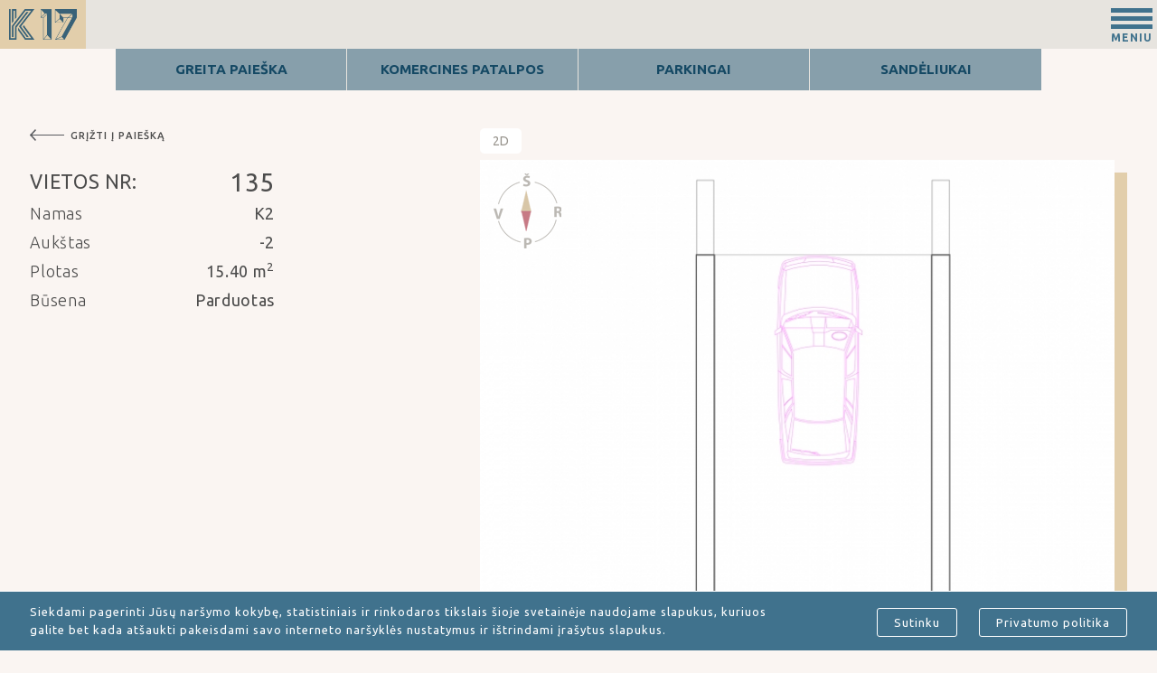

--- FILE ---
content_type: text/html; charset=utf-8
request_url: https://k17.lt/parkingas-a1-135-po%C5%BEemin%C4%97-automobilio-stov%C4%97jimo-vieta-kernav%C4%97s-g-17
body_size: 11293
content:


<!DOCTYPE html>
<html lang="lt" dir="ltr"
  
  xmlns:fb="http://ogp.me/ns/fb#"
  xmlns:og="http://ogp.me/ns#">
  <head profile="http://www.w3.org/1999/xhtml/vocab">
  <meta name="viewport" content="width=device-width, initial-scale=1">

  <link rel="preload stylesheet" as="style" href="https://fonts.googleapis.com/css?family=Ubuntu:300,300i,400,400i,500,700&amp;subset=latin-ext" >

  <meta http-equiv="Content-Type" content="text/html; charset=utf-8" />
<meta name="description" content="„K17“ - KVIEČIAME SUSISIEKTI! „K17“ – tai modernūs ir šiuolaikiški būstai, viename greičiausiai besivystančių Vilniaus mikrorajonų, Šnipiškėse, kuriam Vilniaus miesto plėtros ir NT ekspertai prognozuoja pozityvią ateitį." />
<meta name="keywords" content="K17, K17 kontaktai" />
<meta name="title" content="„K17“ – kokybiški, funkcionaliai suprojektuoti, A energetinės klasės namai" />
<meta name="generator" content="Drupal 7 (https://www.drupal.org)" />
<link rel="canonical" href="https://k17.lt/parkingas-a1-135-po%C5%BEemin%C4%97-automobilio-stov%C4%97jimo-vieta-kernav%C4%97s-g-17" />
<link rel="shortlink" href="https://k17.lt/node/609" />
<meta property="og:site_name" content="K17 - naujos statybos butai Vilniuje, Šnipiškėse, Kernavės g." />
<meta property="og:type" content="article" />
<meta property="og:url" content="https://k17.lt/parkingas-a1-135-po%C5%BEemin%C4%97-automobilio-stov%C4%97jimo-vieta-kernav%C4%97s-g-17" />
<meta property="og:title" content="Parkingas A1-135 Požeminė automobilio stovėjimo vieta Kernavės g. 17" />
<meta property="og:updated_time" content="2022-02-04T12:24:56+02:00" />
<meta property="article:published_time" content="2021-05-11T00:41:20+03:00" />
<meta property="article:modified_time" content="2022-02-04T12:24:56+02:00" />
<link rel="shortcut icon" href="https://k17.lt/sites/default/files/favicon128.png" type="image/png" />

<!-- Facebook Pixel Code -->
<script>
!function(f,b,e,v,n,t,s){if(f.fbq)return;n=f.fbq=function(){n.callMethod?
n.callMethod.apply(n,arguments):n.queue.push(arguments)};if(!f._fbq)f._fbq=n;
n.push=n;n.loaded=!0;n.version='2.0';n.queue=[];t=b.createElement(e);t.async=!0;
t.src=v;s=b.getElementsByTagName(e)[0];s.parentNode.insertBefore(t,s)}(window,
document,'script','//connect.facebook.net/en_US/fbevents.js');

fbq('init', '896798040822471');
fbq('track', 'PageView');
fbq('track', 'ViewContent', {"content_type":"product","content_ids":"609"});
</script>
<noscript><img height='1' width='1' style='display:none' src='https://www.facebook.com/tr?id=896798040822471&ev=PageView&noscript=1' /></noscript>
<!-- End Facebook Pixel Code -->

  
    <title>Parkingas A1-135 Požeminė automobilio stovėjimo vieta Kernavės g. 17 | K17 - naujos statybos butai Vilniuje, Šnipiškėse, Kernavės g.</title>

  <link type="text/css" rel="stylesheet" href="https://k17.lt/sites/default/files/css/css_xE-rWrJf-fncB6ztZfd2huxqgxu4WO-qwma6Xer30m4.css" media="all" />
<link type="text/css" rel="stylesheet" href="https://k17.lt/sites/default/files/css/css_JPobExmHoM2UPKYc0PlYX1vt50leELzRYvBNRdS4pns.css" media="all" />
<link type="text/css" rel="stylesheet" href="https://k17.lt/sites/default/files/css/css_mCTyF_8_svnZzHcpIUANct53tsKA4ExYIFlU-WtoCXw.css" media="all" />
<link type="text/css" rel="stylesheet" href="https://k17.lt/sites/default/files/css/css_PGbJgHCUCBf4dg7K9Kt8aAwsApndP4GZ9RuToPy3-Fk.css" media="all" />
<link type="text/css" rel="stylesheet" href="https://k17.lt/sites/all/modules/popup/popup.css?sk9570" media="all" />
<link type="text/css" rel="stylesheet" href="https://k17.lt/sites/default/files/css/css_aqY23Z5pOLAIxFQHPQDFPaM3rKf7TfJu70IaOkPNLAU.css" media="all" />
<link type="text/css" rel="stylesheet" href="https://k17.lt/sites/default/files/css/css_V8kPusBRPqyjnHp2YcM2PA-GdiJcyXYcXtD3uyUiK5Q.css" media="all" />
<link type="text/css" rel="stylesheet" href="https://k17.lt/sites/default/files/css/css_yu1DkER4OW4K7IkATjPiZEZjrwQZriIIPPRr6T6twWY.css" media="print" />

  <!-- Global site tag (gtag.js) - Google Analytics -->
  <script async src="https://www.googletagmanager.com/gtag/js?id=UA-143657856-1"></script>
  <script>
    window.dataLayer = window.dataLayer || [];
    function gtag(){dataLayer.push(arguments);}
    gtag('js', new Date());

    gtag('config', 'UA-143657856-1');
  </script>

  <script type="text/javascript" src="https://k17.lt/sites/default/files/js/js_iNAOkEESozL_iYM5wM6IpXxKWlfzWF3WfXXR59vwSo8.js"></script>
<script type="text/javascript" src="https://k17.lt/sites/default/files/js/js_RmFZn91i4pckLStr7Mlj3n2FXrUbQxPE2XZp1R6XHiI.js"></script>
<script type="text/javascript" src="https://k17.lt/sites/default/files/js/js_4oXQBnoXevSp5S0rXyhleiTSSF9ZG3fPJuIj6i4lQBw.js"></script>
<script type="text/javascript" src="https://k17.lt/sites/all/modules/popup/popup.js?sk9570"></script>
<script type="text/javascript" src="https://k17.lt/sites/default/files/js/js_glDsufPZADbKODlK-l5GfYpJJUizTaFU6fx3YuN4vsU.js"></script>
<script type="text/javascript" src="https://www.google.com/recaptcha/api.js?hl=lt&amp;render=explicit&amp;onload=drupalRecaptchaOnload"></script>
<script type="text/javascript" src="https://k17.lt/sites/default/files/js/js_RzOOtBm7-s9hsflS65Dd_YU_i-z6QxtMwfIhqsUzgjA.js"></script>
<script type="text/javascript" src="https://k17.lt/sites/default/files/js/js_xa6Vr8hOxAMhg-jAcn4idk4k3nhQFLTH0BUkBMnC15E.js"></script>
<script type="text/javascript">
<!--//--><![CDATA[//><!--
jQuery.extend(Drupal.settings, {"basePath":"\/","pathPrefix":"","ajaxPageState":{"theme":"star","theme_token":"dyK8uWP2xkglo5GlZbEU-pU-adS9aF7ZOGN6RsKfljE","jquery_version":"1.7","js":{"sites\/all\/modules\/jquery_update\/replace\/jquery\/1.7\/jquery.min.js":1,"misc\/jquery-extend-3.4.0.js":1,"misc\/jquery.once.js":1,"misc\/drupal.js":1,"sites\/all\/libraries\/magnific-popup\/dist\/jquery.magnific-popup.js":1,"sites\/all\/modules\/magnific_popup\/js\/behaviors.mfp-formatter.js":1,"sites\/all\/modules\/jquery_update\/replace\/ui\/external\/jquery.cookie.js":1,"sites\/all\/modules\/jquery_update\/replace\/jquery.form\/4\/jquery.form.min.js":1,"misc\/form.js":1,"misc\/ajax.js":1,"sites\/all\/modules\/jquery_update\/js\/jquery_update.js":1,"public:\/\/languages\/lt_QKUsoBqlBP2poZuG0g8pHl_9AvCkGITOm3ucxoj3AKY.js":1,"sites\/all\/modules\/popup\/popup.js":1,"sites\/all\/modules\/captcha\/captcha.js":1,"misc\/progress.js":1,"sites\/all\/modules\/recaptcha\/recaptcha.js":1,"https:\/\/www.google.com\/recaptcha\/api.js?hl=lt\u0026render=explicit\u0026onload=drupalRecaptchaOnload":1,"sites\/all\/modules\/webform\/js\/webform.js":1,"sites\/all\/themes\/star\/js\/TweenMax.min.js":1,"sites\/all\/themes\/star\/js\/Draggable.min.js":1,"sites\/all\/themes\/star\/js\/tabs.js":1,"sites\/all\/themes\/star\/js\/jquery-ui.min.js":1,"sites\/all\/themes\/star\/js\/ui.datepicker-lt.js":1,"sites\/all\/themes\/star\/js\/scripts.js":1},"css":{"modules\/system\/system.base.css":1,"modules\/system\/system.menus.css":1,"modules\/system\/system.messages.css":1,"modules\/system\/system.theme.css":1,"sites\/all\/libraries\/magnific-popup\/dist\/magnific-popup.css":1,"sites\/all\/modules\/magnific_popup\/css\/mfp-formatter.css":1,"modules\/field\/theme\/field.css":1,"modules\/node\/node.css":1,"modules\/user\/user.css":1,"sites\/all\/modules\/views\/css\/views.css":1,"sites\/all\/modules\/ckeditor\/css\/ckeditor.css":1,"sites\/all\/modules\/ctools\/css\/ctools.css":1,"sites\/all\/modules\/popup\/popup.css":1,"sites\/all\/modules\/webform\/css\/webform.css":1,"sites\/all\/themes\/star\/css\/style.css":1,"sites\/all\/themes\/star\/css\/jquery-ui.css":1,"sites\/all\/themes\/star\/css\/jquery-ui.theme.css":1,"sites\/all\/themes\/star\/css\/custom_popup.css":1,"sites\/all\/themes\/star\/css\/flatpage.css":1,"sites\/all\/themes\/star\/css\/print.css":1}},"popup":{"effects":{"show":{"default":"this.body.show();","fade":"\n        if (this.opacity){\n          this.body.fadeTo(\u0027medium\u0027,this.opacity);\n        }else{\n          this.body.fadeIn(\u0027medium\u0027);\n        }","slide-down":"this.body.slideDown(\u0027medium\u0027)","slide-down-fade":"\n        this.body.animate(\n          {\n            height:\u0027show\u0027,\n            opacity:(this.opacity ? this.opacity : \u0027show\u0027)\n          }, \u0027medium\u0027\n        );"},"hide":{"default":"this.body.hide();","fade":"this.body.fadeOut(\u0027medium\u0027);","slide-down":"this.body.slideUp(\u0027medium\u0027);","slide-down-fade":"\n        this.body.animate(\n          {\n            height:\u0027hide\u0027,\n            opacity:\u0027hide\u0027\n          }, \u0027medium\u0027\n        );"}},"linger":250,"delay":0},"better_exposed_filters":{"views":{"galerijosblokas":{"displays":{"block":{"filters":[]},"block_1":{"filters":[]}}},"gauti_pasiulyma_blokas":{"displays":{"block":{"filters":[]}}},"kontaktai_footer":{"displays":{"block":{"filters":[]}}}}},"magnific_popup_api":{"iframe_patterns":[]},"ajax":{"edit-webform-ajax-submit-5":{"callback":"webform_ajax_callback","wrapper":"webform-ajax-wrapper-5","progress":{"message":"","type":"throbber"},"event":"click","url":"\/system\/ajax","submit":{"_triggering_element_name":"op","_triggering_element_value":"SI\u0172STI U\u017dKLAUS\u0104"}},"edit-webform-ajax-submit-32":{"callback":"webform_ajax_callback","wrapper":"webform-ajax-wrapper-32","progress":{"message":"","type":"throbber"},"event":"click","url":"\/system\/ajax","submit":{"_triggering_element_name":"op","_triggering_element_value":"SI\u0172STI U\u017dKLAUS\u0104"}},"edit-webform-ajax-submit-31":{"callback":"webform_ajax_callback","wrapper":"webform-ajax-wrapper-31","progress":{"message":"","type":"throbber"},"event":"click","url":"\/system\/ajax","submit":{"_triggering_element_name":"op","_triggering_element_value":"SI\u0172STI U\u017dKLAUS\u0104"}},"edit-webform-ajax-submit-30":{"callback":"webform_ajax_callback","wrapper":"webform-ajax-wrapper-30","progress":{"message":"","type":"throbber"},"event":"click","url":"\/system\/ajax","submit":{"_triggering_element_name":"op","_triggering_element_value":"SI\u0172STI U\u017dKLAUS\u0104"}}},"urlIsAjaxTrusted":{"\/system\/ajax":true,"\/parkingas-a1-135-po%C5%BEemin%C4%97-automobilio-stov%C4%97jimo-vieta-kernav%C4%97s-g-17":true}});
//--><!]]>
</script>

    <script src="https://maps.googleapis.com/maps/api/js?key=AIzaSyBe6qQfXNIbhPFTlZDKyTa3FhuyNuIThc0"></script>


<!--   <link rel="apple-touch-icon" sizes="180x180" href="/sites/all/themes/star/images/favicons/apple-touch-icon.png">
  <link rel="icon" type="image/png" href="/sites/all/themes/star/images/favicons/favicon-32x32.png" sizes="32x32">
  <link rel="icon" type="image/png" href="/sites/all/themes/star/images/favicons/android-chrome-192x192.png" sizes="192x192">
  <link rel="icon" type="image/png" href="/sites/all/themes/star/images/favicons/favicon-16x16.png" sizes="16x16">
  <link rel="mask-icon" href="/sites/all/themes/star/images/favicons/safari-pinned-tab.svg" color="#5bbad5">
  <meta name="msapplication-TileImage" content="/sites/all/themes/star/images/favicons/mstile-150x150.png">
 -->

</head>

<body class="html not-front not-logged-in no-sidebars page-node page-node- page-node-609 node-type-parking-1 i18n-lt" >


  <div class="loadercontainer"></div>

    

        <nav role="navigation" >
	<ul aria-hidden="true" aria-label="submenu">
	</ul>
</nav>

<header>
	<div class="header" >
		<div class="header__sec clearfix" >
						  <a href="/" title="Home" rel="home">
				<img class="mainlogo" src="https://k17.lt/sites/default/files/mainlogo.png" alt="Home"/>
			  </a>	
			
			<button type="button" class="navbartoggle" >
				<span class="navbartoggle__iconbar top"></span>
				<span class="navbartoggle__iconbar"></span>
				<span class="navbartoggle__iconbar bot"></span>
				<span class="navbartoggle__title">MENIU</span>
			</button>
	        
		    <div class="mainmenuwrapper">
				<div class="mainmenuwrapper__sec clearfix">
					 	
																	<div class="headcon">
																																								<div class="headcon__item tel">
									   +370 685 84631   
									</div>
																									<a class="headcon__item address" href="#" target="_blank" >
										Projekto adresas: Kernavės g. 17, Vilnius 									</a>
															 	
						</div>
					 

					<div class="btnsgroup">
						<div class="btnsgroup__item">
							<a href="/butai" class="btnsgroup__searchbtn btnsgroup__btn">Butų paieška</a>
						</div>
						<div class="btnsgroup__item">
							<div class="btnsgroup__enq btnenq btnsgroup__btn forminit" data-form="1" >Užduok klausimą</div>
						</div>
					</div>
					
										      <div id="block-system-main-menu" class="block block-system block-menu block-odd first last ">
        <ul class="menu"><li class="first leaf desktop rinktis-but- mid-1951"><a href="/butai">Rinktis butą</a></li>
<li class="leaf mobile rinktis-but- mid-2290"><a href="/butai">Rinktis butą</a></li>
<li class="leaf privalumai mid-1860"><a href="/privalumai">Privalumai</a></li>
<li class="leaf vieta mid-1857"><a href="/vieta-mieste">Vieta</a></li>
<li class="leaf galerija mid-1869"><a href="/galerija">Galerija</a></li>
<li class="leaf bank-finansavimas mid-2483"><a href="/banku-finansavimas">Bankų finansavimas</a></li>
<li class="leaf id-eimoms mid-2470"><a href="https://k17.lt/seimu-dienos">Šeimoms</a></li>
<li class="leaf investuotojams mid-2471"><a href="https://k17.lt/investuotojams">Investuotojams</a></li>
<li class="leaf vystytojas mid-2480"><a href="https://k17.lt/apie-vystytoja">Vystytojas</a></li>
<li class="last leaf kontaktai mid-1839"><a href="/kontaktai">Kontaktai</a></li>
</ul></div> <!-- /block-inner /block -->
					
					<div class="menu__close"></div>
				</div>
			</div>

		</div>
	</div>
</header>

<main>
		        

<div id="node-609" class="node node-parking-1">

  

  

  <!--     <div class="doublenav">
      <div class="doublenav__item"><a href="">interaktyvi paieška</a></div>
      <div class="doublenav__item"><a href="">GREITA PAIEška</a></div>
    </div> -->
    <div id="block-menu-menu-vidinis-meniu" class="block block-menu block-odd first last ">
        <ul class="menu"><li class="first leaf greita-paie-ka mid-1948"><a href="/butai" title="">Greita Paieška</a></li>
<li class="leaf komercines-patalpos mid-2288"><a href="/biurai">Komercines patalpos</a></li>
<li class="expanded parkingai mid-2287"><a href="/k1_parkingai#-1">Parkingai</a><ul class="menu"><li class="first leaf parkingai-interaktyvi mid-2291"><a href="/k1_parkingai#-1">Parkingai interaktyvi</a></li>
<li class="last leaf parkingai-greita mid-2292"><a href="/parkingai-k1">Parkingai greita</a></li>
</ul></li>
<li class="last leaf sand-liukai mid-2295"><a href="/sandeliukai-k1">Sandėliukai</a></li>
</ul></div> <!-- /block-inner /block -->
  
    <div class="section section--1350">
      <div class="pflat">
                  <div class="pflat__right clearfix">
            <div class="tabs">
              <div class="tabs__sec">
                                                  <div class="tab pflat__tab active" data-tab="2" >2D</div>
                              </div>
                                            <div class="tab-content active" data-tab-content="2" >
                                    <div class="carousel brown brown--rightbot clearfix">
                    <div class="c1a c1a--1 carousel clearfix">
                        <div class="carouselcontainer">
                          <div class="carouselslides" >
                                                          <div class="c1a__item carouselitem" >
                                  <div class="lightbox-img lightbox-img--1 c1a__itemsec clearfix" data-imgurl="https://k17.lt/sites/default/files/styles/lightbox/public/pictures/parking_1/parkingas.jpg?itok=o46JKCvq" >
                                    <img class="c1a__img" 
                                        src="https://k17.lt/sites/default/files/styles/720x590/public/pictures/parking_1/parkingas.jpg?itok=GYQZtPMi"
                                        title=""
                                        alt=""  
                                        typeof="foaf:Image" />
                                </div>
                              </div>
                                                           
                          </div>
                       </div>
                      <div class="carouselbotnav">
                                                     <span data-botnavitem="1" class="carouselbotnavitem active" ></span>
                          
                      </div>
                      </div>
                  </div>
                </div>
                          </div>
            <div class="compass_75x85"></div>
          </div>
                <div class="pflat__left">
          <div class="pflat__btnback" data-href="/K2#-2" >GRĮŽTI Į PAIEŠKĄ</div>
          <div class="pflat__item pflat__item--big">
                      <div class="pflat__label">Vietos nr:</div>
            <div class="pflat__value">135</div>
          </div>
                                <div class="pflat__item">
              <div class="pflat__label">Namas</div>
              <div class="pflat__value">K2</div>
            </div>
                                <div class="pflat__item">
              <div class="pflat__label">Aukštas</div>
              <div class="pflat__value">-2</div>
            </div>
                                          <div class="pflat__item">
              <div class="pflat__label">Plotas</div>
              <div class="pflat__value">15.40 m<sup>2</sup></div>
            </div>
                                          <div class="pflat__item">
              <div class="pflat__label">Būsena</div>
              <div class="pflat__value">Parduotas</div>
            </div>
                                                                      
                  </div>

      </div>
    </div>
    <div class="buttonsblock">
      <div class="section section--1350">
        <div class="buttonsblock__col">
          <a class="buttonsblock__btn">Parkavimo vietos<span></span></a>
          <div class="buttonsblock__btn openbankspopup">Bankų finansavimo sąlygos<span></span></div>
          <div class="buttonsblock__btn printbtn">Atsisiųsti BUTO informaciją (PDF)<span></span></div>
        </div>
        <div class="buttonsblock__col">
          <div class="buttonsblock__btn forminit" data-form="2">GaukITE individualų pasiūlymą<span></span></div>
          <div class="buttonsblock__btn forminit" data-form="3">UžsisakykITE skambutį<span></span></div>
          <div class="buttonsblock__btn forminit" data-form="4">Registruokitės susitikimui<span></span></div>
        </div>
        <div class="buttonsblock__col"></div>
      </div>  
    </div>


  
    

      
                
       <div class="webformcontainer bankufinansavimas">
         <div class="webformcontainer__sec">
           <div class="webformcontainer__inner clearfix">
            <div class="webformcontainer__head"> 
                <div class="webformcontainer__close clearfix">
                  <div class="webformcontainer__closetext">Uždaryti</div>
                </div>
            </div>

            <div class="section section--1650">
              <div class="bigsimpleblock2">
                <div class="bigsimpleblock2__content">
                                      <div class="bigsimpleblock2__title"><p>Bankų finansavimo sąlygos:</p>
</div>
                                                        <div class="bigsimpleblock2__text"><p>Gyvendami čia galėsite mėgautis puikiai išvystyta miesto infrastruktūra ir aukščiausia patogaus gyvenimo kokybe. „K17“ – tai modernūs ir šiuolaikiški būstai, viename greičiausiai besivystančių Vilniaus mikrorajonų, Šnipiškėse, kuriam Vilniaus miesto plėtros ir NT ekspertai prognozuoja itin pozityvią ateitį.&nbsp;</p>
</div>
                                  </div>

                                                                        <div class="bigsimpleblock2__carousel clearfix">
                      <div class="c3b c3b--3 carousel clearfix">
                        <div class="carouselcontainer">
                          <div class="carouselslides" >
                                                          <div class="c3b__item carouselitem" >
                                <div class="c3b__itemsec clearfix" >
                                                                                                            <a class="c3b__imgwrp" target="_blank" href="https://k17.lt/sites/default/files/pdf/bankufinansavimas/K17%20pasiulymas_0.pdf" >
                                                                                                                                                  <div class="vertical-align">
                                        <div class="vertical-align__sec1">
                                          <div class="vertical-align__sec2">
                                          <img class="c3b__img" 
                                              src="https://k17.lt/sites/default/files/pictures/bankufinansavimas/CITADELE.jpg"
                                              title=""
                                              alt=""  
                                              typeof="foaf:Image" />
                                          </div>
                                        </div>
                                      </div>
                                      <div class="vertical-align c3b__hover">
                                        <div class="vertical-align__sec1">
                                          <div class="vertical-align__sec2">  
                                              typeof="foaf:Image" />
                                            <div class="c3b__title" ><span>Atsisiųsti</span></div>
                                          </div>
                                        </div>
                                      </div>
                                    </a>
                                                                  </div>
                              </div>
                                                          <div class="c3b__item carouselitem" >
                                <div class="c3b__itemsec clearfix" >
                                                                                                                                                <a class="c3b__imgwrp" target="_blank" href="http://www.luminor.lt/lt/k17" >
                                                                                                              <div class="vertical-align">
                                        <div class="vertical-align__sec1">
                                          <div class="vertical-align__sec2">
                                          <img class="c3b__img" 
                                              src="https://k17.lt/sites/default/files/pictures/bankufinansavimas/Luminor.jpg"
                                              title=""
                                              alt=""  
                                              typeof="foaf:Image" />
                                          </div>
                                        </div>
                                      </div>
                                      <div class="vertical-align c3b__hover">
                                        <div class="vertical-align__sec1">
                                          <div class="vertical-align__sec2">  
                                              typeof="foaf:Image" />
                                            <div class="c3b__title" ><span>Atsisiųsti</span></div>
                                          </div>
                                        </div>
                                      </div>
                                    </a>
                                                                  </div>
                              </div>
                                                          <div class="c3b__item carouselitem" >
                                <div class="c3b__itemsec clearfix" >
                                                                                                            <a class="c3b__imgwrp" target="_blank" href="https://k17.lt/sites/default/files/pdf/bankufinansavimas/Busto_kredito_pasiulymas_2021_K17.pdf" >
                                                                                                                                                  <div class="vertical-align">
                                        <div class="vertical-align__sec1">
                                          <div class="vertical-align__sec2">
                                          <img class="c3b__img" 
                                              src="https://k17.lt/sites/default/files/pictures/bankufinansavimas/SEBlogo.jpg"
                                              title=""
                                              alt=""  
                                              typeof="foaf:Image" />
                                          </div>
                                        </div>
                                      </div>
                                      <div class="vertical-align c3b__hover">
                                        <div class="vertical-align__sec1">
                                          <div class="vertical-align__sec2">  
                                              typeof="foaf:Image" />
                                            <div class="c3b__title" ><span>Atsisiųsti</span></div>
                                          </div>
                                        </div>
                                      </div>
                                    </a>
                                                                  </div>
                              </div>
                             
                          </div>
                        </div>
                        <div class="carouselnav">
                           <div class="c3b__navbtn c3b__navbtn--prev carouselprev carousenavlitem"><span></span></div>  
                           <div class="c3b__navbtn c3b__navbtn--next carouselnext carousenavlitem"><span></span></div> 
                        </div>
                      </div>
                    </div>
                                  
              </div>
            </div>
          </div>
        </div>
      </div>
    
    

  

</div> <!-- /node-->
</main>

      <div id="block-views-gauti_pasiulyma_blokas-block" class="block block-views block-odd first ">
        <div class="view view-gauti-pasiulyma-blokas view-id-gauti_pasiulyma_blokas view-display-id-block view-dom-id-471512a3d713a3537c2d6b36b78c9dc4">
        
  
  
      <div class="view-content">
        <div class="views-row views-row-1 views-row-odd views-row-first views-row-last">
    

<div id="node-20" class="node node-getcommercialblock">


  <div class="fotosimpleblock2">
          <img class="fotosimpleblock2__img object-fit" src="https://k17.lt/sites/default/files/styles/2000x360/public/pictures/getcommercial/homepagefoto_02.jpg?itok=zzSSnZB8"  alt="" title="" typeof="foaf:Image" />
        <div class="section section--1200">
              <div class="fotosimpleblock2__title"><p>„K17“ daugiau galimybių Jūsų</p>

<p>gyvenimo kokybei ir komfortui!</p>
</div>
            <div class="clearfix">
                  <div class="fotosimpleblock2__btn btn btn--lightblue forminit" data-form="2" >Gaukite individualų pasiūlymą</div>
              </div>
    </div>
  </div>


</div> <!-- /node-->

  </div>
    </div>
  
  
  
  
  
  
</div></div> <!-- /block-inner /block -->
<div id="block-views-kontaktai_footer-block" class="block block-views block-even last ">
        <div class="view view-kontaktai-footer view-id-kontaktai_footer view-display-id-block view-dom-id-0b4911dc19aa65ae0626c8663c750fca">
        
  
  
      <div class="view-content">
        <div class="views-row views-row-1 views-row-odd views-row-first views-row-last">
    

<div id="node-19" class="node node-kontaktai">



  <div class="fotosimpleblock node-kontaktai__titleblock">
      <img class="fotosimpleblock__img object-fit" src="https://k17.lt/sites/default/files/styles/2000x360/public/pictures/kontaktai/homepagefoto_02.jpg?itok=82BFBuQ7" alt="Kontaktai" title="Kontaktai" typeof="foaf:Image" />
    <div class="fotosimpleblock__title"><span>Kontaktai</span></div>
  </div>


  <div class="doubletextlblock"  >
      <div class="section section--1500">
        <div class="doubletextlblock__left">
                      <div class="doubletextlblock__title"><p>Kviečiame</p>

<p>susisiekti!</p>
</div>
                    
        </div>
        <div class="doubletextlblock__right">
                      <div class="doubletextlblock__text"><p><strong>„K17“ – kokybiški, funkcionaliai suprojektuoti, A energetinės klasės namai, kuriuose galėsite mėgautis kiekviena akimirka!</strong></p>

<p>Jeigu norite sužinoti daugiau informacijos apie „K17“ naujai plėtojamą gyvenvietę (<a href="https://k17.lt/apie-vystytoja">apie vystytoją</a>)&nbsp;arba norite gauti individualų pasiūlymą dėl būsto įsigijimo, mielai kviečiame kreiptis, suteiksime papildomos informacijos visais Jums rūpimais klausimais.</p>
</div>
            
                      <div class="doubletextlblock__addr">
              <span>Projekto adresas: Kernavės g. 17, Vilnius</span>
              <a href="vieta-žemėlapyje" >(žiūrėti žemėlapį)</a>
            </div>
            
                    
        </div>
      </div>
  </div>
 

  <div class="section section--1500">
    <div class="workers workers--1">
                                        <div class="worker">
            <div class="worker__sec clearfix">
                              <img class="worker__img" src="https://k17.lt/sites/default/files/styles/240x240/public/pictures/worker/AntanasKudarauskas.jpg?itok=xdkNXZXJ" alt="" title="" typeof="foaf:Image" />
                            <div class="worker__content">
                                  <div class="worker__name">Antanas</div>
                                                  <div class="worker__name">Kudarauskas</div>
                                <div class="worker__sep"></div>
                                  <div class="worker__position">Pardavimo skyrius</div>
                                                  <a class="worker__phone" href="tel:+ 370 (685) 84631" >+ 370 (685) 84631</a>
                                                  <a class="worker__email" href="mailto:antanas@k17.lt" >antanas@k17.lt</a>
                  <div class="worker__btn btn btn--lightblue forminit" data-form="1" data-form-email="antanas@k17.lt" >Greita užklausa</div>
                              </div>
            </div>
          </div>
                  </div>
  </div>
       
</div> <!-- /node-->  </div>
    </div>
  
  
  
  
  
  
</div></div> <!-- /block-inner /block -->
		

<footer>
	<div class="section section--1950 copyr-wrapper">
	    <div class="copyr">
	        <span>E-solution:</span>
	        <a href="http://www.vystymas.com" target="_blank" title="Internetinių svetainių kūrimas"> PIXELART</a>
	    </div>  
    </div> 
	<div class="footer">
		<div class="footer__bottom">
			<div class="section section--1950">
				 			
																															    					    	<div class="footer__bottomtitle">„K17“ – čia Jūsų gyvenimas pulsuos veržlaus miesto ritmu!</div>
					     
					 		
				 
													<div class="soc">
						<div class="soc__sec clearfix">								             
																																								<a href="https://www.facebook.com/K17-1504956302986684/" class="soc__item" target="_blank"  >
										<div class="soc__itemsec clearfix">
											<div class="va">
												<div class="va__sec1">
													<div class="va__sec2">
														<img class="soc__ico" src="https://k17.lt/sites/default/files/pictures/soc/facebook-logo.png" alt="" title="" >
													</div>
												</div>
											</div>
										</div>
									</a>
								 	
							 		
						</div>
					</div>
				 
				
				 			
				 
			</div>
		</div>
	</div>
</footer>



 	
		<div class="disclm">
		<div class="disclm__sec section">
															<div class="disclm__body">
					Siekdami pagerinti Jūsų naršymo kokybę, statistiniais ir rinkodaros tikslais šioje svetainėje naudojame slapukus, kuriuos galite bet kada atšaukti pakeisdami savo interneto naršyklės nustatymus ir ištrindami įrašytus slapukus.				</div>
							<div class="disclm__btns">
											<span class="disclm__agree" >Sutinku</span>
																<a href="/privatumo-politika" class="disclm__pl">
							Privatumo politika 						</a>
									</div>
		 	
		</div>
	</div>
 



			   <div class="webformcontainer webforms">
			   <div class="webformcontainer__sec">
				   <div class="webformcontainer__inner clearfix">
						<div class="webformcontainer__head"> 
						    <div class="webformcontainer__close clearfix">
						     	<div class="webformcontainer__closetext">Uždaryti</div>
						    </div>
						</div>

						 	
																				<div class="webformcontainer__top">
																																	        																	 	
							</div>
						 	

						<div class="tabs">
							<div class="tabs__sec section section--1500">
																	<div data-tab="1" class="tab">Greita užklausa<span></span></div>
																									<div data-tab="2" class="tab">Gaukite individualų pasiūlymą<span></span></div>
																									<div data-tab="3" class="tab">Užsisakykite skambutį<span></span></div>
																									<div data-tab="4" class="tab">Registruokitės susitikimui<span></span></div>
															</div>
								
							<div class="section section-800">	
			                  <div class="webformformsselect">
			                    <div class="webformformsselect__sec">
			                      <select name="webformformsselect" id="tabselect" >
			                      					                        <option value="1">Greita užklausa</option>
				                    				                    				                        <option value="2">Gaukite individualų pasiūlymą</option>
				                    				                    				                        <option value="3">Užsisakykite skambutį</option>
				                    				                    				                        <option value="4">Registruokitės susitikimui</option>
				                    			                      </select>
			                     </div>
			                  </div>
			                </div>
						
							<div class="webformcontainer__content">
																	<div data-tab-content="1" class="tab-content">
										    <div id="block-webform-client-block-5" class="block block-webform block-odd first last ">
        

<div id="node-5" class="node node-greitauzklausa">

<div class="section section--850">

    
      <div class="formtitle" ><p>Norėdami pateikti užklausą, užpildykite žemiau pateiktą formą ir mes su Jumis susisieksime kaip galima greičiau.</p>
</div>
   
</div>

<div class="section section--750">
  <div id="webform-ajax-wrapper-5"><form class="webform-client-form webform-client-form-5" action="/parkingas-a1-135-po%C5%BEemin%C4%97-automobilio-stov%C4%97jimo-vieta-kernav%C4%97s-g-17" method="post" id="webform-client-form-5" accept-charset="UTF-8"><div><div  class="form-item webform-component webform-component-hidden webform-component--url" style="display: none">
 <input type="hidden" name="submitted[url]" value="" />

</div>
<div  class="hidden form-item webform-component webform-component-email webform-component--konsultanto-el-pastas">
  <label for="edit-submitted-konsultanto-el-pastas">Konsultanto el. paštas </label>
 <input class="email form-text form-email" type="email" id="edit-submitted-konsultanto-el-pastas" name="submitted[konsultanto_el_pastas]" size="60" />
</div>
<div  class="form-item webform-component webform-component-textfield webform-component--vardas">
  <label for="edit-submitted-vardas">Jūsų vardas <span class="form-required" title="This field is required.">*</span></label>
 <input required="required" type="text" id="edit-submitted-vardas" name="submitted[vardas]" value="" size="60" maxlength="128" class="form-text required" />
</div>
<div  class="form-item webform-component webform-component-email webform-component--el-pastas">
  <label for="edit-submitted-el-pastas">Jūsų elektroninis paštas <span class="form-required" title="This field is required.">*</span></label>
 <input required="required" class="email form-text form-email required" type="email" id="edit-submitted-el-pastas" name="submitted[el_pastas]" size="60" />
</div>
<div  class="form-item webform-component webform-component-textfield webform-component--telefonas">
  <label for="edit-submitted-telefonas">Jūsų telefono numeris <span class="form-required" title="This field is required.">*</span></label>
 <input required="required" type="text" id="edit-submitted-telefonas" name="submitted[telefonas]" value="" size="60" maxlength="128" class="form-text required" />
</div>
<div  class="form-item webform-component webform-component-textarea webform-component--zinut">
  <label class="element-invisible" for="edit-submitted-zinut">Žinutė <span class="form-required" title="This field is required.">*</span></label>
 <div class="form-textarea-wrapper"><textarea required="required" placeholder="Jūsų žinutė ir komentarai:" id="edit-submitted-zinut" name="submitted[zinut]" cols="60" rows="5" class="form-textarea required"></textarea></div>
</div>
<fieldset class="webform-component-fieldset susipazinau_fieldset webform-component--susipazinau-fieldset form-wrapper"><div class="fieldset-wrapper"><div  class="susipazinau form-item webform-component webform-component-checkboxes webform-component--susipazinau-fieldset--susipazinau">
  <label class="element-invisible" for="edit-submitted-susipazinau-fieldset-susipazinau">Susipažinau su duomenų tvarkymo sąlygomis (sąlygos). <span class="form-required" title="This field is required.">*</span></label>
 <div id="edit-submitted-susipazinau-fieldset-susipazinau" class="form-checkboxes"><div class="form-item form-type-checkbox form-item-submitted-susipazinau-fieldset-susipazinau-susipazinau">
 <input required="required" type="checkbox" id="edit-submitted-susipazinau-fieldset-susipazinau-1" name="submitted[susipazinau_fieldset][susipazinau][susipazinau]" value="susipazinau" checked="checked" class="form-checkbox" />  <label class="option" for="edit-submitted-susipazinau-fieldset-susipazinau-1">Susipažinau su duomenų tvarkymo sąlygomis (sąlygos). </label>

</div>
</div>
</div>
<div  class="form-item webform-component webform-component-markup webform-component--susipazinau-fieldset--susipazinau-tekstas">
 <p>Susipažinau su duomenų tvarkymo sąlygomis <a href="/privatumo-politika" target="_blank">(sąlygos)</a>.</p>

</div>
</div></fieldset>
<input type="hidden" name="details[sid]" />
<input type="hidden" name="details[page_num]" value="1" />
<input type="hidden" name="details[page_count]" value="1" />
<input type="hidden" name="details[finished]" value="0" />
<input type="hidden" name="form_build_id" value="form-9H7qV95MA_FLPsYFli-55UoAsc6KAQVvnNTHkqN9VWE" />
<input type="hidden" name="form_id" value="webform_client_form_5" />
<input type="hidden" name="webform_ajax_wrapper_id" value="webform-ajax-wrapper-5" />
<div class="captcha"><input type="hidden" name="captcha_sid" value="6906811" />
<input type="hidden" name="captcha_token" value="6d2ee9041c2f6953c7b8edb5504b7855" />
<input type="hidden" name="captcha_response" value="Google no captcha" />
<div class="g-recaptcha" data-sitekey="6LdJqJ0UAAAAAJstxC9xPRG0T0f7u9jvRpwQ4VLX" data-theme="light" data-type="image"></div></div><div class="form-actions"><input class="webform-submit button-primary form-submit" id="edit-webform-ajax-submit-5" type="submit" name="op" value="SIŲSTI UŽKLAUSĄ" /></div></div></form></div></div>

</div> <!-- /node-->

</div> <!-- /block-inner /block -->
							  		</div>
							  																		<div data-tab-content="2" class="tab-content">
										    <div id="block-webform-client-block-32" class="block block-webform block-odd first last ">
        

<div id="node-32" class="node node-getcommer">


<div class="section section--850">

  
      <div class="formtitle" ><p>Norėdami gauti individualų pasiūlymą būsto įsigijimui, užpildykite žemiau pateiktą formą ir mes su Jumis susisieksime kaip galima greičiau.</p>
</div>
   

      <div class="formtitle2" >Jūsų pageidaujamas laikas:</div>
   

  <div class="formcustomitem webforminputs">
    <div class="formcustomitem__item">
      <label for="timeordercall">Aukštas*</label>
      <div class="formcustomitem__wrp"> 
        <select name="floorfrom" id="floorfrom" class="formcustomitem__select small">
          <option value="1" selected="selected" >Nuo</option>
          <option value="1">1</option>
          <option value="2">2</option>
          <option value="3">3</option>                  
          <option value="4">4</option>
          <option value="5">5</option>
          <option value="6">6</option>
          <option value="7">7</option>
          <option value="8">8</option>
          <option value="9">9</option>
        </select>
        <select name="floorto" id="floorto" class="formcustomitem__select small">
          <option value="9" selected="selected" >Iki</option>
          <option value="1">1</option>
          <option value="2">2</option>
          <option value="3">3</option>                  
          <option value="4">4</option>
          <option value="5">5</option>
          <option value="6">6</option>
          <option value="7">7</option>
          <option value="8">8</option>
          <option value="9">9</option>
        </select>
      </div>
    </div>
    <div class="formcustomitem__item">
      <label for="timeordercall">Plotas m<sup>2</sup>*</label>
      <div class="formcustomitem__wrp">
        <select name="areafrom" id="areafrom" class="formcustomitem__select small">
          <option value="20" selected="selected" >Nuo</option>
          <option value="20">20</option>
          <option value="30">30</option>
          <option value="40">40</option>
          <option value="50">50</option>
          <option value="60">60</option>
          <option value="70">70</option>
          <option value="80">80</option>
          <option value="90">90</option>
          <option value="100">100</option>
          <option value="110">110</option>
          <option value="120">120</option>
          <option value="130">130</option>
        </select>
        <select name="areato" id="areato" class="formcustomitem__select small">
          <option value="140" selected="selected" >Iki</option>
          <option value="20">20</option>
          <option value="30">30</option>
          <option value="40">40</option>
          <option value="50">50</option>
          <option value="60">60</option>
          <option value="70">70</option>
          <option value="80">80</option>
          <option value="90">90</option>
          <option value="100">100</option>
          <option value="110">110</option>
          <option value="120">120</option>
          <option value="130">130</option>
          <option value="140">140</option>
        </select>
      </div>
    </div>
    <div class="formcustomitem__item">
      <label for="timeordercall">Kambariai*</label>
      <div class="formcustomitem__wrp">
        <select name="roomsfrom" id="roomsfrom" class="formcustomitem__select small">
          <option value="1" selected="selected" >Nuo</option>
          <option value="1">1</option>
          <option value="2">2</option>
          <option value="3">3</option>
        </select>
        <select name="roomsto" id="roomsto" class="formcustomitem__select small">
          <option value="5" selected="selected" >Iki</option>
          <option value="3">3</option>
          <option value="4">4</option>
          <option value="5">5</option>
        </select>  
      </div>
    </div>   
  </div>


</div>

<div class="section section--750">
  <div id="webform-ajax-wrapper-32"><form class="webform-client-form webform-client-form-32" action="/parkingas-a1-135-po%C5%BEemin%C4%97-automobilio-stov%C4%97jimo-vieta-kernav%C4%97s-g-17" method="post" id="webform-client-form-32" accept-charset="UTF-8"><div><div  class="form-item webform-component webform-component-hidden webform-component--url" style="display: none">
 <input type="hidden" name="submitted[url]" value="" />

</div>
<div  class="hidden form-item webform-component webform-component-textfield webform-component--aukstas">
  <label for="edit-submitted-aukstas">Aukštas <span class="form-required" title="This field is required.">*</span></label>
 <input required="required" type="text" id="edit-submitted-aukstas" name="submitted[aukstas]" value="" size="60" maxlength="128" class="form-text required" />
</div>
<div  class="hidden form-item webform-component webform-component-textfield webform-component--plotas">
  <label for="edit-submitted-plotas">Plotas <span class="form-required" title="This field is required.">*</span></label>
 <input required="required" type="text" id="edit-submitted-plotas" name="submitted[plotas]" value="" size="60" maxlength="128" class="form-text required" />
</div>
<div  class="hidden form-item webform-component webform-component-textfield webform-component--kambariai">
  <label for="edit-submitted-kambariai">Kambariai <span class="form-required" title="This field is required.">*</span></label>
 <input required="required" type="text" id="edit-submitted-kambariai" name="submitted[kambariai]" value="" size="60" maxlength="128" class="form-text required" />
</div>
<div  class="form-item webform-component webform-component-textfield webform-component--js-vardas">
  <label for="edit-submitted-js-vardas">Jūsų vardas <span class="form-required" title="This field is required.">*</span></label>
 <input required="required" type="text" id="edit-submitted-js-vardas" name="submitted[js_vardas]" value="" size="60" maxlength="128" class="form-text required" />
</div>
<div  class="form-item webform-component webform-component-email webform-component--js-elektroninis-pastas">
  <label for="edit-submitted-js-elektroninis-pastas">Jūsų elektroninis paštas <span class="form-required" title="This field is required.">*</span></label>
 <input required="required" class="email form-text form-email required" type="email" id="edit-submitted-js-elektroninis-pastas" name="submitted[js_elektroninis_pastas]" size="60" />
</div>
<div  class="form-item webform-component webform-component-textfield webform-component--js-telefono-numeris">
  <label for="edit-submitted-js-telefono-numeris">Jūsų telefono numeris <span class="form-required" title="This field is required.">*</span></label>
 <input required="required" type="text" id="edit-submitted-js-telefono-numeris" name="submitted[js_telefono_numeris]" value="" size="60" maxlength="128" class="form-text required" />
</div>
<div  class="form-item webform-component webform-component-textarea webform-component--zinut">
  <label class="element-invisible" for="edit-submitted-zinut--2">Žinutė </label>
 <div class="form-textarea-wrapper"><textarea placeholder="Jūsų žinutė ir komentarai:" id="edit-submitted-zinut--2" name="submitted[zinut]" cols="60" rows="5" class="form-textarea"></textarea></div>
</div>
<fieldset class="webform-component-fieldset susipazinau_fieldset webform-component--susipazinau form-wrapper"><div class="fieldset-wrapper"><div  class="susipazinau form-item webform-component webform-component-checkboxes webform-component--susipazinau--susipazinau-su-duomen-tvarkymo-slygomis-slygos">
  <label class="element-invisible" for="edit-submitted-susipazinau-susipazinau-su-duomen-tvarkymo-slygomis-slygos">Susipažinau su duomenų tvarkymo sąlygomis (sąlygos). <span class="form-required" title="This field is required.">*</span></label>
 <div id="edit-submitted-susipazinau-susipazinau-su-duomen-tvarkymo-slygomis-slygos" class="form-checkboxes"><div class="form-item form-type-checkbox form-item-submitted-susipazinau-susipazinau-su-duomen-tvarkymo-slygomis-slygos-susipazinau">
 <input required="required" type="checkbox" id="edit-submitted-susipazinau-susipazinau-su-duomen-tvarkymo-slygomis-slygos-1" name="submitted[susipazinau][susipazinau_su_duomen_tvarkymo_slygomis_slygos][susipazinau]" value="susipazinau" checked="checked" class="form-checkbox" />  <label class="option" for="edit-submitted-susipazinau-susipazinau-su-duomen-tvarkymo-slygomis-slygos-1">Susipažinau su duomenų tvarkymo sąlygomis (sąlygos). </label>

</div>
</div>
</div>
<div  class="form-item webform-component webform-component-markup webform-component--susipazinau--susipazinau-tekstas">
 <p>Susipažinau su duomenų tvarkymo sąlygomis <a href="/privatumo-politika" target="_blank">(sąlygos)</a>.</p>

</div>
</div></fieldset>
<input type="hidden" name="details[sid]" />
<input type="hidden" name="details[page_num]" value="1" />
<input type="hidden" name="details[page_count]" value="1" />
<input type="hidden" name="details[finished]" value="0" />
<input type="hidden" name="form_build_id" value="form-XlWPMuhdRVdVuoTe3z3xKIBAZ2aEJimLnOBnK0SfL_Q" />
<input type="hidden" name="form_id" value="webform_client_form_32" />
<input type="hidden" name="webform_ajax_wrapper_id" value="webform-ajax-wrapper-32" />
<div class="captcha"><input type="hidden" name="captcha_sid" value="6906812" />
<input type="hidden" name="captcha_token" value="46e846b202ad598b92b44af6c721ee38" />
<input type="hidden" name="captcha_response" value="Google no captcha" />
<div class="g-recaptcha" data-sitekey="6LdJqJ0UAAAAAJstxC9xPRG0T0f7u9jvRpwQ4VLX" data-theme="light" data-type="image"></div></div><div class="form-actions"><input class="webform-submit button-primary form-submit" id="edit-webform-ajax-submit-32" type="submit" name="op" value="SIŲSTI UŽKLAUSĄ" /></div></div></form></div></div>

</div> <!-- /node-->

</div> <!-- /block-inner /block -->
							  		</div>
							  																		<div data-tab-content="3" class="tab-content">
										    <div id="block-webform-client-block-31" class="block block-webform block-odd first last ">
        

<div id="node-31" class="node node-ordercall">

<div class="section section--850">

    

      <div class="formtitle" ><p>Norėdami užsisakyti skambutį Jums patogiu metu, užpildykite žemiau pateiktą formą ir mes su Jumis susisieksime kaip galima greičiau.</p>
</div>
   

      <div class="formtitle2" >Jūsų pageidaujamas laikas:</div>
   

  <div class="formcustomitem">
    <div class="formcustomitem__item">
      <label for="hasDatepicker1">Data*</label>
      <input id="hasDatepicker1" class="fromDate large formcustomitem__input formdatepicker" maxlength="10" placeholder="Pasirinkti" autocomplete="off" type="text">
    </div>
    <div class="formcustomitem__item">
      <label for="timeordercall">Laikas*</label>
      <select name="timeordercall" id="timeordercall" class="formcustomitem__select formselecttime" >
        <option value="0" selected >Pasirinkti</option>
                  <option value="9:00">9:00</option>
          <option value="9:30">9:30</option>
                            <option value="10:00">10:00</option>
          <option value="10:30">10:30</option>
                            <option value="11:00">11:00</option>
          <option value="11:30">11:30</option>
                            <option value="12:00">12:00</option>
          <option value="12:30">12:30</option>
                            <option value="13:00">13:00</option>
          <option value="13:30">13:30</option>
                            <option value="14:00">14:00</option>
          <option value="14:30">14:30</option>
                            <option value="15:00">15:00</option>
          <option value="15:30">15:30</option>
                            <option value="16:00">16:00</option>
          <option value="16:30">16:30</option>
                            <option value="17:00">17:00</option>
          <option value="17:30">17:30</option>
                            <option value="18:00">18:00</option>
          <option value="18:30">18:30</option>
                            <option value="19:00">19:00</option>
          <option value="19:30">19:30</option>
                      <option value="20:00">20:00</option>
                        </select>
    </div>   
  </div>

</div>

<div class="section section--750">
  <div id="webform-ajax-wrapper-31"><form class="webform-client-form webform-client-form-31" action="/parkingas-a1-135-po%C5%BEemin%C4%97-automobilio-stov%C4%97jimo-vieta-kernav%C4%97s-g-17" method="post" id="webform-client-form-31" accept-charset="UTF-8"><div><div  class="form-item webform-component webform-component-hidden webform-component--url" style="display: none">
 <input type="hidden" name="submitted[url]" value="" />

</div>
<div  class="hidden form-item webform-component webform-component-textfield webform-component--date">
  <label for="edit-submitted-date">Užsakymo data <span class="form-required" title="This field is required.">*</span></label>
 <input required="required" type="text" id="edit-submitted-date" name="submitted[date]" value="" size="60" maxlength="128" class="form-text required" />
</div>
<div  class="hidden form-item webform-component webform-component-textfield webform-component--time">
  <label for="edit-submitted-time">Užsakymo laikas <span class="form-required" title="This field is required.">*</span></label>
 <input required="required" type="text" id="edit-submitted-time" name="submitted[time]" value="" size="60" maxlength="128" class="form-text required" />
</div>
<div  class="form-item webform-component webform-component-textfield webform-component--js-vardas">
  <label for="edit-submitted-js-vardas--2">Jūsų vardas <span class="form-required" title="This field is required.">*</span></label>
 <input required="required" type="text" id="edit-submitted-js-vardas--2" name="submitted[js_vardas]" value="" size="60" maxlength="128" class="form-text required" />
</div>
<div  class="form-item webform-component webform-component-email webform-component--js-elektroninis-pastas">
  <label for="edit-submitted-js-elektroninis-pastas--2">Jūsų elektroninis paštas <span class="form-required" title="This field is required.">*</span></label>
 <input required="required" class="email form-text form-email required" type="email" id="edit-submitted-js-elektroninis-pastas--2" name="submitted[js_elektroninis_pastas]" size="60" />
</div>
<div  class="form-item webform-component webform-component-textfield webform-component--js-telefono-numeris">
  <label for="edit-submitted-js-telefono-numeris--2">Jūsų telefono numeris <span class="form-required" title="This field is required.">*</span></label>
 <input required="required" type="text" id="edit-submitted-js-telefono-numeris--2" name="submitted[js_telefono_numeris]" value="" size="60" maxlength="128" class="form-text required" />
</div>
<div  class="form-item webform-component webform-component-textarea webform-component--zinut">
  <label class="element-invisible" for="edit-submitted-zinut--3">Žinutė </label>
 <div class="form-textarea-wrapper"><textarea placeholder="Jūsų žinutė ir komentarai:" id="edit-submitted-zinut--3" name="submitted[zinut]" cols="60" rows="5" class="form-textarea"></textarea></div>
</div>
<fieldset class="webform-component-fieldset susipazinau_fieldset webform-component--susipazinau form-wrapper"><div class="fieldset-wrapper"><div  class="susipazinau form-item webform-component webform-component-checkboxes webform-component--susipazinau--susipazinau-su-duomen-tvarkymo-slygomis-slygos">
  <label class="element-invisible" for="edit-submitted-susipazinau-susipazinau-su-duomen-tvarkymo-slygomis-slygos--2">Susipažinau su duomenų tvarkymo sąlygomis (sąlygos). <span class="form-required" title="This field is required.">*</span></label>
 <div id="edit-submitted-susipazinau-susipazinau-su-duomen-tvarkymo-slygomis-slygos--2" class="form-checkboxes"><div class="form-item form-type-checkbox form-item-submitted-susipazinau-susipazinau-su-duomen-tvarkymo-slygomis-slygos-susipazinau">
 <input required="required" type="checkbox" id="edit-submitted-susipazinau-susipazinau-su-duomen-tvarkymo-slygomis-slygos--2-1" name="submitted[susipazinau][susipazinau_su_duomen_tvarkymo_slygomis_slygos][susipazinau]" value="susipazinau" checked="checked" class="form-checkbox" />  <label class="option" for="edit-submitted-susipazinau-susipazinau-su-duomen-tvarkymo-slygomis-slygos--2-1">Susipažinau su duomenų tvarkymo sąlygomis (sąlygos). </label>

</div>
</div>
</div>
<div  class="form-item webform-component webform-component-markup webform-component--susipazinau--susipazinau-tekstas">
 <p>Susipažinau su duomenų tvarkymo sąlygomis <a href="/privatumo-politika" target="_blank">(sąlygos)</a>.</p>

</div>
</div></fieldset>
<input type="hidden" name="details[sid]" />
<input type="hidden" name="details[page_num]" value="1" />
<input type="hidden" name="details[page_count]" value="1" />
<input type="hidden" name="details[finished]" value="0" />
<input type="hidden" name="form_build_id" value="form-erZIUh2MN91LZaRmlQFx5JecPh960EADP1GbSVwTyfo" />
<input type="hidden" name="form_id" value="webform_client_form_31" />
<input type="hidden" name="webform_ajax_wrapper_id" value="webform-ajax-wrapper-31" />
<div class="captcha"><input type="hidden" name="captcha_sid" value="6906813" />
<input type="hidden" name="captcha_token" value="134fa093be79be3374b757a2dd6e5103" />
<input type="hidden" name="captcha_response" value="Google no captcha" />
<div class="g-recaptcha" data-sitekey="6LdJqJ0UAAAAAJstxC9xPRG0T0f7u9jvRpwQ4VLX" data-theme="light" data-type="image"></div></div><div class="form-actions"><input class="webform-submit button-primary form-submit" id="edit-webform-ajax-submit-31" type="submit" name="op" value="SIŲSTI UŽKLAUSĄ" /></div></div></form></div></div>

</div> <!-- /node-->

</div> <!-- /block-inner /block -->
							  		</div>
							  																		<div data-tab-content="4" class="tab-content">
										    <div id="block-webform-client-block-30" class="block block-webform block-odd first last ">
        

<div id="node-30" class="node node-regtomeet">

<div class="section section--850">

  
      <div class="formtitle" ><p>Norėdami užsiregistruoti susitikimui Jums patogiu metu, užpildykite žemiau pateiktą formą ir mes su Jumis susisieksime kaip galima greičiau.</p>
</div>
   

      <div class="formtitle2" >Jūsų pageidaujamas laikas:</div>
   


  <div class="formcustomitem">
    <div class="formcustomitem__item">
      <label for="hasDatepicker2">Data*</label>
      <input id="hasDatepicker2" class="fromDate large formcustomitem__input formdatepicker" maxlength="10" placeholder="Pasirinkti" autocomplete="off" type="text">
    </div>
    <div class="formcustomitem__item">
      <label for="timeregtomeet">Laikas*</label>
      <select name="timeregtomeet" id="timeregtomeet" class="formcustomitem__select formselecttime" >
        <option value="0" selected >Pasirinkti</option>
                  <option value="9:00">9:00</option>
          <option value="9:30">9:30</option>
                            <option value="10:00">10:00</option>
          <option value="10:30">10:30</option>
                            <option value="11:00">11:00</option>
          <option value="11:30">11:30</option>
                            <option value="12:00">12:00</option>
          <option value="12:30">12:30</option>
                            <option value="13:00">13:00</option>
          <option value="13:30">13:30</option>
                            <option value="14:00">14:00</option>
          <option value="14:30">14:30</option>
                            <option value="15:00">15:00</option>
          <option value="15:30">15:30</option>
                            <option value="16:00">16:00</option>
          <option value="16:30">16:30</option>
                            <option value="17:00">17:00</option>
          <option value="17:30">17:30</option>
                            <option value="18:00">18:00</option>
          <option value="18:30">18:30</option>
                            <option value="19:00">19:00</option>
          <option value="19:30">19:30</option>
                      <option value="20:00">20:00</option>
                        </select>
    </div>   
  </div>
</div>


<div class="section section--750">
  <div id="webform-ajax-wrapper-30"><form class="webform-client-form webform-client-form-30" action="/parkingas-a1-135-po%C5%BEemin%C4%97-automobilio-stov%C4%97jimo-vieta-kernav%C4%97s-g-17" method="post" id="webform-client-form-30" accept-charset="UTF-8"><div><div  class="form-item webform-component webform-component-hidden webform-component--url" style="display: none">
 <input type="hidden" name="submitted[url]" value="" />

</div>
<div  class="hidden form-item webform-component webform-component-textfield webform-component--date">
  <label for="edit-submitted-date--2">Užsakymo data <span class="form-required" title="This field is required.">*</span></label>
 <input required="required" type="text" id="edit-submitted-date--2" name="submitted[date]" value="" size="60" maxlength="128" class="form-text required" />
</div>
<div  class="hidden form-item webform-component webform-component-textfield webform-component--time">
  <label for="edit-submitted-time--2">Užsakymo laikas <span class="form-required" title="This field is required.">*</span></label>
 <input required="required" type="text" id="edit-submitted-time--2" name="submitted[time]" value="" size="60" maxlength="128" class="form-text required" />
</div>
<div  class="form-item webform-component webform-component-textfield webform-component--js-vardas">
  <label for="edit-submitted-js-vardas--3">Jūsų vardas <span class="form-required" title="This field is required.">*</span></label>
 <input required="required" type="text" id="edit-submitted-js-vardas--3" name="submitted[js_vardas]" value="" size="60" maxlength="128" class="form-text required" />
</div>
<div  class="form-item webform-component webform-component-email webform-component--js-elektroninis-pastas">
  <label for="edit-submitted-js-elektroninis-pastas--3">Jūsų elektroninis paštas <span class="form-required" title="This field is required.">*</span></label>
 <input required="required" class="email form-text form-email required" type="email" id="edit-submitted-js-elektroninis-pastas--3" name="submitted[js_elektroninis_pastas]" size="60" />
</div>
<div  class="form-item webform-component webform-component-textfield webform-component--js-telefono-numeris">
  <label for="edit-submitted-js-telefono-numeris--3">Jūsų telefono numeris <span class="form-required" title="This field is required.">*</span></label>
 <input required="required" type="text" id="edit-submitted-js-telefono-numeris--3" name="submitted[js_telefono_numeris]" value="" size="60" maxlength="128" class="form-text required" />
</div>
<div  class="form-item webform-component webform-component-textarea webform-component--zinut">
  <label class="element-invisible" for="edit-submitted-zinut--4">Žinutė </label>
 <div class="form-textarea-wrapper"><textarea placeholder="Jūsų žinutė ir komentarai:" id="edit-submitted-zinut--4" name="submitted[zinut]" cols="60" rows="5" class="form-textarea"></textarea></div>
</div>
<fieldset class="webform-component-fieldset susipazinau_fieldset webform-component--susipazinau form-wrapper"><div class="fieldset-wrapper"><div  class="susipazinau form-item webform-component webform-component-checkboxes webform-component--susipazinau--susipazinau-su-duomen-tvarkymo-slygomis-slygos">
  <label class="element-invisible" for="edit-submitted-susipazinau-susipazinau-su-duomen-tvarkymo-slygomis-slygos--3">Susipažinau su duomenų tvarkymo sąlygomis (sąlygos). <span class="form-required" title="This field is required.">*</span></label>
 <div id="edit-submitted-susipazinau-susipazinau-su-duomen-tvarkymo-slygomis-slygos--3" class="form-checkboxes"><div class="form-item form-type-checkbox form-item-submitted-susipazinau-susipazinau-su-duomen-tvarkymo-slygomis-slygos-susipazinau">
 <input required="required" type="checkbox" id="edit-submitted-susipazinau-susipazinau-su-duomen-tvarkymo-slygomis-slygos--3-1" name="submitted[susipazinau][susipazinau_su_duomen_tvarkymo_slygomis_slygos][susipazinau]" value="susipazinau" checked="checked" class="form-checkbox" />  <label class="option" for="edit-submitted-susipazinau-susipazinau-su-duomen-tvarkymo-slygomis-slygos--3-1">Susipažinau su duomenų tvarkymo sąlygomis (sąlygos). </label>

</div>
</div>
</div>
<div  class="form-item webform-component webform-component-markup webform-component--susipazinau--susipazinau-tekstas">
 <p>Susipažinau su duomenų tvarkymo sąlygomis <a href="/privatumo-politika" target="_blank">(sąlygos)</a>.</p>

</div>
</div></fieldset>
<input type="hidden" name="details[sid]" />
<input type="hidden" name="details[page_num]" value="1" />
<input type="hidden" name="details[page_count]" value="1" />
<input type="hidden" name="details[finished]" value="0" />
<input type="hidden" name="form_build_id" value="form-mUNUqwegnjRY8DOOfZSRkZ4-mOimOEivnMwTv2-EMp4" />
<input type="hidden" name="form_id" value="webform_client_form_30" />
<input type="hidden" name="webform_ajax_wrapper_id" value="webform-ajax-wrapper-30" />
<div class="captcha"><input type="hidden" name="captcha_sid" value="6906814" />
<input type="hidden" name="captcha_token" value="c5f14d323c09b3563d764d27f1c957d9" />
<input type="hidden" name="captcha_response" value="Google no captcha" />
<div class="g-recaptcha" data-sitekey="6LdJqJ0UAAAAAJstxC9xPRG0T0f7u9jvRpwQ4VLX" data-theme="light" data-type="image"></div></div><div class="form-actions"><input class="webform-submit button-primary form-submit" id="edit-webform-ajax-submit-30" type="submit" name="op" value="SIŲSTI UŽKLAUSĄ" /></div></div></form></div></div>

</div> <!-- /node-->

</div> <!-- /block-inner /block -->
							  		</div>
							  							  	</div>
					  	</div>
					</div>
			  </div>
		  </div>
	



<div class="lightbox">
  <div class="lightbox__close"></div>
  <div class="lightbox__loader"></div>
  <div class="lightbox--next lightbox__nav"></div>
  <div class="lightbox--prev lightbox__nav"></div>
  <div class="lightbox__item">
      <div id="player" class="player" ></div>
  </div>
</div>
<div class="lightbox-overlay"></div>

    <script>
			window.SGPMPopupLoader=window.SGPMPopupLoader||{ids:[],popups:{},call:function(w,d,s,l,id){
				w['sgp']=w['sgp']||function(){(w['sgp'].q=w['sgp'].q||[]).push(arguments[0]);};
				var sg1=d.createElement(s),sg0=d.getElementsByTagName(s)[0];
				if(SGPMPopupLoader && SGPMPopupLoader.ids && SGPMPopupLoader.ids.length > 0){SGPMPopupLoader.ids.push(id); return;}
				SGPMPopupLoader.ids.push(id);
				sg1.onload = function(){SGPMPopup.openSGPMPopup();}; sg1.async=true; sg1.src=l;
				sg0.parentNode.insertBefore(sg1,sg0);
				return {};
			}};</script>
<!-- <script src="https://www.youtube.com/iframe_api"></script> -->

</body>
</html>


--- FILE ---
content_type: text/html; charset=utf-8
request_url: https://www.google.com/recaptcha/api2/anchor?ar=1&k=6LdJqJ0UAAAAAJstxC9xPRG0T0f7u9jvRpwQ4VLX&co=aHR0cHM6Ly9rMTcubHQ6NDQz&hl=lt&type=image&v=PoyoqOPhxBO7pBk68S4YbpHZ&theme=light&size=normal&anchor-ms=20000&execute-ms=30000&cb=257cmonccd9i
body_size: 49820
content:
<!DOCTYPE HTML><html dir="ltr" lang="lt"><head><meta http-equiv="Content-Type" content="text/html; charset=UTF-8">
<meta http-equiv="X-UA-Compatible" content="IE=edge">
<title>reCAPTCHA</title>
<style type="text/css">
/* cyrillic-ext */
@font-face {
  font-family: 'Roboto';
  font-style: normal;
  font-weight: 400;
  font-stretch: 100%;
  src: url(//fonts.gstatic.com/s/roboto/v48/KFO7CnqEu92Fr1ME7kSn66aGLdTylUAMa3GUBHMdazTgWw.woff2) format('woff2');
  unicode-range: U+0460-052F, U+1C80-1C8A, U+20B4, U+2DE0-2DFF, U+A640-A69F, U+FE2E-FE2F;
}
/* cyrillic */
@font-face {
  font-family: 'Roboto';
  font-style: normal;
  font-weight: 400;
  font-stretch: 100%;
  src: url(//fonts.gstatic.com/s/roboto/v48/KFO7CnqEu92Fr1ME7kSn66aGLdTylUAMa3iUBHMdazTgWw.woff2) format('woff2');
  unicode-range: U+0301, U+0400-045F, U+0490-0491, U+04B0-04B1, U+2116;
}
/* greek-ext */
@font-face {
  font-family: 'Roboto';
  font-style: normal;
  font-weight: 400;
  font-stretch: 100%;
  src: url(//fonts.gstatic.com/s/roboto/v48/KFO7CnqEu92Fr1ME7kSn66aGLdTylUAMa3CUBHMdazTgWw.woff2) format('woff2');
  unicode-range: U+1F00-1FFF;
}
/* greek */
@font-face {
  font-family: 'Roboto';
  font-style: normal;
  font-weight: 400;
  font-stretch: 100%;
  src: url(//fonts.gstatic.com/s/roboto/v48/KFO7CnqEu92Fr1ME7kSn66aGLdTylUAMa3-UBHMdazTgWw.woff2) format('woff2');
  unicode-range: U+0370-0377, U+037A-037F, U+0384-038A, U+038C, U+038E-03A1, U+03A3-03FF;
}
/* math */
@font-face {
  font-family: 'Roboto';
  font-style: normal;
  font-weight: 400;
  font-stretch: 100%;
  src: url(//fonts.gstatic.com/s/roboto/v48/KFO7CnqEu92Fr1ME7kSn66aGLdTylUAMawCUBHMdazTgWw.woff2) format('woff2');
  unicode-range: U+0302-0303, U+0305, U+0307-0308, U+0310, U+0312, U+0315, U+031A, U+0326-0327, U+032C, U+032F-0330, U+0332-0333, U+0338, U+033A, U+0346, U+034D, U+0391-03A1, U+03A3-03A9, U+03B1-03C9, U+03D1, U+03D5-03D6, U+03F0-03F1, U+03F4-03F5, U+2016-2017, U+2034-2038, U+203C, U+2040, U+2043, U+2047, U+2050, U+2057, U+205F, U+2070-2071, U+2074-208E, U+2090-209C, U+20D0-20DC, U+20E1, U+20E5-20EF, U+2100-2112, U+2114-2115, U+2117-2121, U+2123-214F, U+2190, U+2192, U+2194-21AE, U+21B0-21E5, U+21F1-21F2, U+21F4-2211, U+2213-2214, U+2216-22FF, U+2308-230B, U+2310, U+2319, U+231C-2321, U+2336-237A, U+237C, U+2395, U+239B-23B7, U+23D0, U+23DC-23E1, U+2474-2475, U+25AF, U+25B3, U+25B7, U+25BD, U+25C1, U+25CA, U+25CC, U+25FB, U+266D-266F, U+27C0-27FF, U+2900-2AFF, U+2B0E-2B11, U+2B30-2B4C, U+2BFE, U+3030, U+FF5B, U+FF5D, U+1D400-1D7FF, U+1EE00-1EEFF;
}
/* symbols */
@font-face {
  font-family: 'Roboto';
  font-style: normal;
  font-weight: 400;
  font-stretch: 100%;
  src: url(//fonts.gstatic.com/s/roboto/v48/KFO7CnqEu92Fr1ME7kSn66aGLdTylUAMaxKUBHMdazTgWw.woff2) format('woff2');
  unicode-range: U+0001-000C, U+000E-001F, U+007F-009F, U+20DD-20E0, U+20E2-20E4, U+2150-218F, U+2190, U+2192, U+2194-2199, U+21AF, U+21E6-21F0, U+21F3, U+2218-2219, U+2299, U+22C4-22C6, U+2300-243F, U+2440-244A, U+2460-24FF, U+25A0-27BF, U+2800-28FF, U+2921-2922, U+2981, U+29BF, U+29EB, U+2B00-2BFF, U+4DC0-4DFF, U+FFF9-FFFB, U+10140-1018E, U+10190-1019C, U+101A0, U+101D0-101FD, U+102E0-102FB, U+10E60-10E7E, U+1D2C0-1D2D3, U+1D2E0-1D37F, U+1F000-1F0FF, U+1F100-1F1AD, U+1F1E6-1F1FF, U+1F30D-1F30F, U+1F315, U+1F31C, U+1F31E, U+1F320-1F32C, U+1F336, U+1F378, U+1F37D, U+1F382, U+1F393-1F39F, U+1F3A7-1F3A8, U+1F3AC-1F3AF, U+1F3C2, U+1F3C4-1F3C6, U+1F3CA-1F3CE, U+1F3D4-1F3E0, U+1F3ED, U+1F3F1-1F3F3, U+1F3F5-1F3F7, U+1F408, U+1F415, U+1F41F, U+1F426, U+1F43F, U+1F441-1F442, U+1F444, U+1F446-1F449, U+1F44C-1F44E, U+1F453, U+1F46A, U+1F47D, U+1F4A3, U+1F4B0, U+1F4B3, U+1F4B9, U+1F4BB, U+1F4BF, U+1F4C8-1F4CB, U+1F4D6, U+1F4DA, U+1F4DF, U+1F4E3-1F4E6, U+1F4EA-1F4ED, U+1F4F7, U+1F4F9-1F4FB, U+1F4FD-1F4FE, U+1F503, U+1F507-1F50B, U+1F50D, U+1F512-1F513, U+1F53E-1F54A, U+1F54F-1F5FA, U+1F610, U+1F650-1F67F, U+1F687, U+1F68D, U+1F691, U+1F694, U+1F698, U+1F6AD, U+1F6B2, U+1F6B9-1F6BA, U+1F6BC, U+1F6C6-1F6CF, U+1F6D3-1F6D7, U+1F6E0-1F6EA, U+1F6F0-1F6F3, U+1F6F7-1F6FC, U+1F700-1F7FF, U+1F800-1F80B, U+1F810-1F847, U+1F850-1F859, U+1F860-1F887, U+1F890-1F8AD, U+1F8B0-1F8BB, U+1F8C0-1F8C1, U+1F900-1F90B, U+1F93B, U+1F946, U+1F984, U+1F996, U+1F9E9, U+1FA00-1FA6F, U+1FA70-1FA7C, U+1FA80-1FA89, U+1FA8F-1FAC6, U+1FACE-1FADC, U+1FADF-1FAE9, U+1FAF0-1FAF8, U+1FB00-1FBFF;
}
/* vietnamese */
@font-face {
  font-family: 'Roboto';
  font-style: normal;
  font-weight: 400;
  font-stretch: 100%;
  src: url(//fonts.gstatic.com/s/roboto/v48/KFO7CnqEu92Fr1ME7kSn66aGLdTylUAMa3OUBHMdazTgWw.woff2) format('woff2');
  unicode-range: U+0102-0103, U+0110-0111, U+0128-0129, U+0168-0169, U+01A0-01A1, U+01AF-01B0, U+0300-0301, U+0303-0304, U+0308-0309, U+0323, U+0329, U+1EA0-1EF9, U+20AB;
}
/* latin-ext */
@font-face {
  font-family: 'Roboto';
  font-style: normal;
  font-weight: 400;
  font-stretch: 100%;
  src: url(//fonts.gstatic.com/s/roboto/v48/KFO7CnqEu92Fr1ME7kSn66aGLdTylUAMa3KUBHMdazTgWw.woff2) format('woff2');
  unicode-range: U+0100-02BA, U+02BD-02C5, U+02C7-02CC, U+02CE-02D7, U+02DD-02FF, U+0304, U+0308, U+0329, U+1D00-1DBF, U+1E00-1E9F, U+1EF2-1EFF, U+2020, U+20A0-20AB, U+20AD-20C0, U+2113, U+2C60-2C7F, U+A720-A7FF;
}
/* latin */
@font-face {
  font-family: 'Roboto';
  font-style: normal;
  font-weight: 400;
  font-stretch: 100%;
  src: url(//fonts.gstatic.com/s/roboto/v48/KFO7CnqEu92Fr1ME7kSn66aGLdTylUAMa3yUBHMdazQ.woff2) format('woff2');
  unicode-range: U+0000-00FF, U+0131, U+0152-0153, U+02BB-02BC, U+02C6, U+02DA, U+02DC, U+0304, U+0308, U+0329, U+2000-206F, U+20AC, U+2122, U+2191, U+2193, U+2212, U+2215, U+FEFF, U+FFFD;
}
/* cyrillic-ext */
@font-face {
  font-family: 'Roboto';
  font-style: normal;
  font-weight: 500;
  font-stretch: 100%;
  src: url(//fonts.gstatic.com/s/roboto/v48/KFO7CnqEu92Fr1ME7kSn66aGLdTylUAMa3GUBHMdazTgWw.woff2) format('woff2');
  unicode-range: U+0460-052F, U+1C80-1C8A, U+20B4, U+2DE0-2DFF, U+A640-A69F, U+FE2E-FE2F;
}
/* cyrillic */
@font-face {
  font-family: 'Roboto';
  font-style: normal;
  font-weight: 500;
  font-stretch: 100%;
  src: url(//fonts.gstatic.com/s/roboto/v48/KFO7CnqEu92Fr1ME7kSn66aGLdTylUAMa3iUBHMdazTgWw.woff2) format('woff2');
  unicode-range: U+0301, U+0400-045F, U+0490-0491, U+04B0-04B1, U+2116;
}
/* greek-ext */
@font-face {
  font-family: 'Roboto';
  font-style: normal;
  font-weight: 500;
  font-stretch: 100%;
  src: url(//fonts.gstatic.com/s/roboto/v48/KFO7CnqEu92Fr1ME7kSn66aGLdTylUAMa3CUBHMdazTgWw.woff2) format('woff2');
  unicode-range: U+1F00-1FFF;
}
/* greek */
@font-face {
  font-family: 'Roboto';
  font-style: normal;
  font-weight: 500;
  font-stretch: 100%;
  src: url(//fonts.gstatic.com/s/roboto/v48/KFO7CnqEu92Fr1ME7kSn66aGLdTylUAMa3-UBHMdazTgWw.woff2) format('woff2');
  unicode-range: U+0370-0377, U+037A-037F, U+0384-038A, U+038C, U+038E-03A1, U+03A3-03FF;
}
/* math */
@font-face {
  font-family: 'Roboto';
  font-style: normal;
  font-weight: 500;
  font-stretch: 100%;
  src: url(//fonts.gstatic.com/s/roboto/v48/KFO7CnqEu92Fr1ME7kSn66aGLdTylUAMawCUBHMdazTgWw.woff2) format('woff2');
  unicode-range: U+0302-0303, U+0305, U+0307-0308, U+0310, U+0312, U+0315, U+031A, U+0326-0327, U+032C, U+032F-0330, U+0332-0333, U+0338, U+033A, U+0346, U+034D, U+0391-03A1, U+03A3-03A9, U+03B1-03C9, U+03D1, U+03D5-03D6, U+03F0-03F1, U+03F4-03F5, U+2016-2017, U+2034-2038, U+203C, U+2040, U+2043, U+2047, U+2050, U+2057, U+205F, U+2070-2071, U+2074-208E, U+2090-209C, U+20D0-20DC, U+20E1, U+20E5-20EF, U+2100-2112, U+2114-2115, U+2117-2121, U+2123-214F, U+2190, U+2192, U+2194-21AE, U+21B0-21E5, U+21F1-21F2, U+21F4-2211, U+2213-2214, U+2216-22FF, U+2308-230B, U+2310, U+2319, U+231C-2321, U+2336-237A, U+237C, U+2395, U+239B-23B7, U+23D0, U+23DC-23E1, U+2474-2475, U+25AF, U+25B3, U+25B7, U+25BD, U+25C1, U+25CA, U+25CC, U+25FB, U+266D-266F, U+27C0-27FF, U+2900-2AFF, U+2B0E-2B11, U+2B30-2B4C, U+2BFE, U+3030, U+FF5B, U+FF5D, U+1D400-1D7FF, U+1EE00-1EEFF;
}
/* symbols */
@font-face {
  font-family: 'Roboto';
  font-style: normal;
  font-weight: 500;
  font-stretch: 100%;
  src: url(//fonts.gstatic.com/s/roboto/v48/KFO7CnqEu92Fr1ME7kSn66aGLdTylUAMaxKUBHMdazTgWw.woff2) format('woff2');
  unicode-range: U+0001-000C, U+000E-001F, U+007F-009F, U+20DD-20E0, U+20E2-20E4, U+2150-218F, U+2190, U+2192, U+2194-2199, U+21AF, U+21E6-21F0, U+21F3, U+2218-2219, U+2299, U+22C4-22C6, U+2300-243F, U+2440-244A, U+2460-24FF, U+25A0-27BF, U+2800-28FF, U+2921-2922, U+2981, U+29BF, U+29EB, U+2B00-2BFF, U+4DC0-4DFF, U+FFF9-FFFB, U+10140-1018E, U+10190-1019C, U+101A0, U+101D0-101FD, U+102E0-102FB, U+10E60-10E7E, U+1D2C0-1D2D3, U+1D2E0-1D37F, U+1F000-1F0FF, U+1F100-1F1AD, U+1F1E6-1F1FF, U+1F30D-1F30F, U+1F315, U+1F31C, U+1F31E, U+1F320-1F32C, U+1F336, U+1F378, U+1F37D, U+1F382, U+1F393-1F39F, U+1F3A7-1F3A8, U+1F3AC-1F3AF, U+1F3C2, U+1F3C4-1F3C6, U+1F3CA-1F3CE, U+1F3D4-1F3E0, U+1F3ED, U+1F3F1-1F3F3, U+1F3F5-1F3F7, U+1F408, U+1F415, U+1F41F, U+1F426, U+1F43F, U+1F441-1F442, U+1F444, U+1F446-1F449, U+1F44C-1F44E, U+1F453, U+1F46A, U+1F47D, U+1F4A3, U+1F4B0, U+1F4B3, U+1F4B9, U+1F4BB, U+1F4BF, U+1F4C8-1F4CB, U+1F4D6, U+1F4DA, U+1F4DF, U+1F4E3-1F4E6, U+1F4EA-1F4ED, U+1F4F7, U+1F4F9-1F4FB, U+1F4FD-1F4FE, U+1F503, U+1F507-1F50B, U+1F50D, U+1F512-1F513, U+1F53E-1F54A, U+1F54F-1F5FA, U+1F610, U+1F650-1F67F, U+1F687, U+1F68D, U+1F691, U+1F694, U+1F698, U+1F6AD, U+1F6B2, U+1F6B9-1F6BA, U+1F6BC, U+1F6C6-1F6CF, U+1F6D3-1F6D7, U+1F6E0-1F6EA, U+1F6F0-1F6F3, U+1F6F7-1F6FC, U+1F700-1F7FF, U+1F800-1F80B, U+1F810-1F847, U+1F850-1F859, U+1F860-1F887, U+1F890-1F8AD, U+1F8B0-1F8BB, U+1F8C0-1F8C1, U+1F900-1F90B, U+1F93B, U+1F946, U+1F984, U+1F996, U+1F9E9, U+1FA00-1FA6F, U+1FA70-1FA7C, U+1FA80-1FA89, U+1FA8F-1FAC6, U+1FACE-1FADC, U+1FADF-1FAE9, U+1FAF0-1FAF8, U+1FB00-1FBFF;
}
/* vietnamese */
@font-face {
  font-family: 'Roboto';
  font-style: normal;
  font-weight: 500;
  font-stretch: 100%;
  src: url(//fonts.gstatic.com/s/roboto/v48/KFO7CnqEu92Fr1ME7kSn66aGLdTylUAMa3OUBHMdazTgWw.woff2) format('woff2');
  unicode-range: U+0102-0103, U+0110-0111, U+0128-0129, U+0168-0169, U+01A0-01A1, U+01AF-01B0, U+0300-0301, U+0303-0304, U+0308-0309, U+0323, U+0329, U+1EA0-1EF9, U+20AB;
}
/* latin-ext */
@font-face {
  font-family: 'Roboto';
  font-style: normal;
  font-weight: 500;
  font-stretch: 100%;
  src: url(//fonts.gstatic.com/s/roboto/v48/KFO7CnqEu92Fr1ME7kSn66aGLdTylUAMa3KUBHMdazTgWw.woff2) format('woff2');
  unicode-range: U+0100-02BA, U+02BD-02C5, U+02C7-02CC, U+02CE-02D7, U+02DD-02FF, U+0304, U+0308, U+0329, U+1D00-1DBF, U+1E00-1E9F, U+1EF2-1EFF, U+2020, U+20A0-20AB, U+20AD-20C0, U+2113, U+2C60-2C7F, U+A720-A7FF;
}
/* latin */
@font-face {
  font-family: 'Roboto';
  font-style: normal;
  font-weight: 500;
  font-stretch: 100%;
  src: url(//fonts.gstatic.com/s/roboto/v48/KFO7CnqEu92Fr1ME7kSn66aGLdTylUAMa3yUBHMdazQ.woff2) format('woff2');
  unicode-range: U+0000-00FF, U+0131, U+0152-0153, U+02BB-02BC, U+02C6, U+02DA, U+02DC, U+0304, U+0308, U+0329, U+2000-206F, U+20AC, U+2122, U+2191, U+2193, U+2212, U+2215, U+FEFF, U+FFFD;
}
/* cyrillic-ext */
@font-face {
  font-family: 'Roboto';
  font-style: normal;
  font-weight: 900;
  font-stretch: 100%;
  src: url(//fonts.gstatic.com/s/roboto/v48/KFO7CnqEu92Fr1ME7kSn66aGLdTylUAMa3GUBHMdazTgWw.woff2) format('woff2');
  unicode-range: U+0460-052F, U+1C80-1C8A, U+20B4, U+2DE0-2DFF, U+A640-A69F, U+FE2E-FE2F;
}
/* cyrillic */
@font-face {
  font-family: 'Roboto';
  font-style: normal;
  font-weight: 900;
  font-stretch: 100%;
  src: url(//fonts.gstatic.com/s/roboto/v48/KFO7CnqEu92Fr1ME7kSn66aGLdTylUAMa3iUBHMdazTgWw.woff2) format('woff2');
  unicode-range: U+0301, U+0400-045F, U+0490-0491, U+04B0-04B1, U+2116;
}
/* greek-ext */
@font-face {
  font-family: 'Roboto';
  font-style: normal;
  font-weight: 900;
  font-stretch: 100%;
  src: url(//fonts.gstatic.com/s/roboto/v48/KFO7CnqEu92Fr1ME7kSn66aGLdTylUAMa3CUBHMdazTgWw.woff2) format('woff2');
  unicode-range: U+1F00-1FFF;
}
/* greek */
@font-face {
  font-family: 'Roboto';
  font-style: normal;
  font-weight: 900;
  font-stretch: 100%;
  src: url(//fonts.gstatic.com/s/roboto/v48/KFO7CnqEu92Fr1ME7kSn66aGLdTylUAMa3-UBHMdazTgWw.woff2) format('woff2');
  unicode-range: U+0370-0377, U+037A-037F, U+0384-038A, U+038C, U+038E-03A1, U+03A3-03FF;
}
/* math */
@font-face {
  font-family: 'Roboto';
  font-style: normal;
  font-weight: 900;
  font-stretch: 100%;
  src: url(//fonts.gstatic.com/s/roboto/v48/KFO7CnqEu92Fr1ME7kSn66aGLdTylUAMawCUBHMdazTgWw.woff2) format('woff2');
  unicode-range: U+0302-0303, U+0305, U+0307-0308, U+0310, U+0312, U+0315, U+031A, U+0326-0327, U+032C, U+032F-0330, U+0332-0333, U+0338, U+033A, U+0346, U+034D, U+0391-03A1, U+03A3-03A9, U+03B1-03C9, U+03D1, U+03D5-03D6, U+03F0-03F1, U+03F4-03F5, U+2016-2017, U+2034-2038, U+203C, U+2040, U+2043, U+2047, U+2050, U+2057, U+205F, U+2070-2071, U+2074-208E, U+2090-209C, U+20D0-20DC, U+20E1, U+20E5-20EF, U+2100-2112, U+2114-2115, U+2117-2121, U+2123-214F, U+2190, U+2192, U+2194-21AE, U+21B0-21E5, U+21F1-21F2, U+21F4-2211, U+2213-2214, U+2216-22FF, U+2308-230B, U+2310, U+2319, U+231C-2321, U+2336-237A, U+237C, U+2395, U+239B-23B7, U+23D0, U+23DC-23E1, U+2474-2475, U+25AF, U+25B3, U+25B7, U+25BD, U+25C1, U+25CA, U+25CC, U+25FB, U+266D-266F, U+27C0-27FF, U+2900-2AFF, U+2B0E-2B11, U+2B30-2B4C, U+2BFE, U+3030, U+FF5B, U+FF5D, U+1D400-1D7FF, U+1EE00-1EEFF;
}
/* symbols */
@font-face {
  font-family: 'Roboto';
  font-style: normal;
  font-weight: 900;
  font-stretch: 100%;
  src: url(//fonts.gstatic.com/s/roboto/v48/KFO7CnqEu92Fr1ME7kSn66aGLdTylUAMaxKUBHMdazTgWw.woff2) format('woff2');
  unicode-range: U+0001-000C, U+000E-001F, U+007F-009F, U+20DD-20E0, U+20E2-20E4, U+2150-218F, U+2190, U+2192, U+2194-2199, U+21AF, U+21E6-21F0, U+21F3, U+2218-2219, U+2299, U+22C4-22C6, U+2300-243F, U+2440-244A, U+2460-24FF, U+25A0-27BF, U+2800-28FF, U+2921-2922, U+2981, U+29BF, U+29EB, U+2B00-2BFF, U+4DC0-4DFF, U+FFF9-FFFB, U+10140-1018E, U+10190-1019C, U+101A0, U+101D0-101FD, U+102E0-102FB, U+10E60-10E7E, U+1D2C0-1D2D3, U+1D2E0-1D37F, U+1F000-1F0FF, U+1F100-1F1AD, U+1F1E6-1F1FF, U+1F30D-1F30F, U+1F315, U+1F31C, U+1F31E, U+1F320-1F32C, U+1F336, U+1F378, U+1F37D, U+1F382, U+1F393-1F39F, U+1F3A7-1F3A8, U+1F3AC-1F3AF, U+1F3C2, U+1F3C4-1F3C6, U+1F3CA-1F3CE, U+1F3D4-1F3E0, U+1F3ED, U+1F3F1-1F3F3, U+1F3F5-1F3F7, U+1F408, U+1F415, U+1F41F, U+1F426, U+1F43F, U+1F441-1F442, U+1F444, U+1F446-1F449, U+1F44C-1F44E, U+1F453, U+1F46A, U+1F47D, U+1F4A3, U+1F4B0, U+1F4B3, U+1F4B9, U+1F4BB, U+1F4BF, U+1F4C8-1F4CB, U+1F4D6, U+1F4DA, U+1F4DF, U+1F4E3-1F4E6, U+1F4EA-1F4ED, U+1F4F7, U+1F4F9-1F4FB, U+1F4FD-1F4FE, U+1F503, U+1F507-1F50B, U+1F50D, U+1F512-1F513, U+1F53E-1F54A, U+1F54F-1F5FA, U+1F610, U+1F650-1F67F, U+1F687, U+1F68D, U+1F691, U+1F694, U+1F698, U+1F6AD, U+1F6B2, U+1F6B9-1F6BA, U+1F6BC, U+1F6C6-1F6CF, U+1F6D3-1F6D7, U+1F6E0-1F6EA, U+1F6F0-1F6F3, U+1F6F7-1F6FC, U+1F700-1F7FF, U+1F800-1F80B, U+1F810-1F847, U+1F850-1F859, U+1F860-1F887, U+1F890-1F8AD, U+1F8B0-1F8BB, U+1F8C0-1F8C1, U+1F900-1F90B, U+1F93B, U+1F946, U+1F984, U+1F996, U+1F9E9, U+1FA00-1FA6F, U+1FA70-1FA7C, U+1FA80-1FA89, U+1FA8F-1FAC6, U+1FACE-1FADC, U+1FADF-1FAE9, U+1FAF0-1FAF8, U+1FB00-1FBFF;
}
/* vietnamese */
@font-face {
  font-family: 'Roboto';
  font-style: normal;
  font-weight: 900;
  font-stretch: 100%;
  src: url(//fonts.gstatic.com/s/roboto/v48/KFO7CnqEu92Fr1ME7kSn66aGLdTylUAMa3OUBHMdazTgWw.woff2) format('woff2');
  unicode-range: U+0102-0103, U+0110-0111, U+0128-0129, U+0168-0169, U+01A0-01A1, U+01AF-01B0, U+0300-0301, U+0303-0304, U+0308-0309, U+0323, U+0329, U+1EA0-1EF9, U+20AB;
}
/* latin-ext */
@font-face {
  font-family: 'Roboto';
  font-style: normal;
  font-weight: 900;
  font-stretch: 100%;
  src: url(//fonts.gstatic.com/s/roboto/v48/KFO7CnqEu92Fr1ME7kSn66aGLdTylUAMa3KUBHMdazTgWw.woff2) format('woff2');
  unicode-range: U+0100-02BA, U+02BD-02C5, U+02C7-02CC, U+02CE-02D7, U+02DD-02FF, U+0304, U+0308, U+0329, U+1D00-1DBF, U+1E00-1E9F, U+1EF2-1EFF, U+2020, U+20A0-20AB, U+20AD-20C0, U+2113, U+2C60-2C7F, U+A720-A7FF;
}
/* latin */
@font-face {
  font-family: 'Roboto';
  font-style: normal;
  font-weight: 900;
  font-stretch: 100%;
  src: url(//fonts.gstatic.com/s/roboto/v48/KFO7CnqEu92Fr1ME7kSn66aGLdTylUAMa3yUBHMdazQ.woff2) format('woff2');
  unicode-range: U+0000-00FF, U+0131, U+0152-0153, U+02BB-02BC, U+02C6, U+02DA, U+02DC, U+0304, U+0308, U+0329, U+2000-206F, U+20AC, U+2122, U+2191, U+2193, U+2212, U+2215, U+FEFF, U+FFFD;
}

</style>
<link rel="stylesheet" type="text/css" href="https://www.gstatic.com/recaptcha/releases/PoyoqOPhxBO7pBk68S4YbpHZ/styles__ltr.css">
<script nonce="rCCT319rzkBlfKJBPCX8dg" type="text/javascript">window['__recaptcha_api'] = 'https://www.google.com/recaptcha/api2/';</script>
<script type="text/javascript" src="https://www.gstatic.com/recaptcha/releases/PoyoqOPhxBO7pBk68S4YbpHZ/recaptcha__lt.js" nonce="rCCT319rzkBlfKJBPCX8dg">
      
    </script></head>
<body><div id="rc-anchor-alert" class="rc-anchor-alert"></div>
<input type="hidden" id="recaptcha-token" value="[base64]">
<script type="text/javascript" nonce="rCCT319rzkBlfKJBPCX8dg">
      recaptcha.anchor.Main.init("[\x22ainput\x22,[\x22bgdata\x22,\x22\x22,\[base64]/[base64]/[base64]/[base64]/[base64]/[base64]/[base64]/[base64]/[base64]/[base64]\\u003d\x22,\[base64]\\u003d\\u003d\x22,\x22w47CgipHEsK9aMOPRVTDssKsSERkwog/bsOpD3zDkGV6woYtwrQ5wrRiWgzCiTbCk3/[base64]/DszbDucOsw4PCpWkmHy/ClsO2w5J8V8Ofw4p1w4jClQF9w455ZVZEHMOuwpJwwqTCkcOCw7FKWsKyAsO/XMKCGVhpw5Isw6vCucONw5DChWvCjmdMTjoTw67CuBgyw4t+IsKgwoRbYMOzHTILQ3QDQcKbwo7CoXEuDMK/wopYbsO7DsK7wqTDtkUJw7vCm8KlwqhEw7hCfsOjwrnCvS/CqcK8woPDscO6dMKqdQPDrBfCpRfDo8KAwrrCh8OUw5ltwo8bw5nDkGTCkcOSwo3Cr3jDuMKHD2sjwrw/w687csKdwpBPWcK+w4HDiw/DuFLDoxMNw6ZvwrXDiTzDisKqW8O/wojCsMKiw4ASEzDDpBV5wqtfw4B7wq5Cw7xUDcKBBD7CmcO5wprCl8KOYHdswpN4dRByw6PDlljCtlAqZcO/IRnDgV/DpsOOwrXDnSBSw6vCi8Khw68PS8KUwrjDpTjDqWPDpzQWw7fDlkfDtjUvKcOONcKQwr/DkD/[base64]/[base64]/NXIMwrXCpmonLWrDqinDgMKPKcOUanzCrl5UHsKBwq7Cihs7w5DCsQXCmMK1dsKXGW0Gc8KjwpYww5YwZcOTd8ODGw3Dm8KyS00DwrbDgUd4GcOXw5PCr8O4wpHDi8KAw58Mw7s4wpZIw4JAw6fCp39EwocrFyzCmcKDUcOcwrwbw7DDnBB8w55rw4/DvH/DmRHCosKmwr9xOMOAEsK5Di3CgMK/S8KVw5VDw53CkDtHwrciAkzCjjdQw6kTGzJoXWDCmcKZwrjDgsO3VXB8wrbCg0EaYMOYOjZww6pNwq7Cu2vCq2fDhWnCjcOSwr8hw7J0wpXCpcOuYsO8USXCmMKMwoAcw7Nww5V+w4low7YAwrBKw74TPFJ1w4wOPkFPdSDCqUkbw7/DicKVw4rCpsKQcsOKPMOIw6VlwpdgaHfChQEZBE03wr7Diz1Mw4nDv8KLw44IQi9BwpjCnMKGTzXClsKGL8KkBBzDgFELK23Di8OeUEFDfMKoKEPDhcKTBsK1ZDXDsGA8w4bDhMO4LMO1wrzDoSTCkcKSb2fCgFNpwqEuwpZ8w5xHcMO6M2o/ZhAnw7QpBBHDncK/b8OUwqHDrMK2wrt4PDDDikHDl29OSj3DhcO4GsKHwoUUdMKUHcKDX8KowoRZCDxJeQbCu8Kpw4MCwo3Ct8Kowq4EwodEw6BkMsK/w5cObcOiw7MbWmDDhS94GADCg3PCtigJw53CshbDrsK6w5rCrAsJQMKyVGwZesOTc8OfwqLDkcOzw4I0w5DDrsOYTRfDj3tWwrTDv0ZPScKQwqV0wo/CmwXCp3l1fAUJw7rDocO5w7xiwoEIw7zDrsKUHAPDgsKywooLw48mN8KBPDTClsOSwpHCkcO4wpPDi0kKw5XDrDw9w6IMewLCj8OHEwJ6CQgIM8ObVMOQHndWGMK7w7rDtUpWwrI6PGzDj0xyw5PCrl7DtcOfKxRZw6fChF98wqTCuB9/YCTCmhTCs0fCsMONw7jCksO3YSXDm1/DhcOHDWhCw5TCmi1hwrU/e8KnMcOgGkh0wp1FZ8KaFDVDwrYlwpjDhMKoH8O/IwfCsVTCplLDrDbDjMOCw63DgsOAwrF/OcOWIDRFQ1AJPADCkVzCpQ7ClFzDtWUEHMOlRMKRwrLCtkfDoHnDksKrRB/Dk8KoLcODw4rDl8K/SMO+GMKow5k4JEcjw4HDj3fCrsKgw6HCkS/[base64]/w78gVgTDj1HDmsODDx7DisOiwrHCtRPDpCB4bx84LnLClUfCmcKnUyVjwpjDkMKbACIOJsO8AH8Awqptw79MF8Ogw7DCpT8vwqALKXDDjzPDvcOMw7wzFcO5a8O4wos2RgDDksKewqnDrcK9w5jCq8K/LjTCmcKVO8KAw60iVHJvBxDCosK5w6TDrMKFwrTDshlaKEZ/XibCk8KxS8OAacKKw5XDvcOjwoZeW8ONbcK1w6rDisOnwp/Ctxw/B8KKCikSFsKhw5UzQcKlesKqw7PClMK0ZhN5EmjDiMOSV8KzPnIeC1PDi8O2OkFZEnQ+wrtAw7UBC8OWwoxuw7XDjwxCUk7Cn8KJw75wwpoqKi0aw6fDkcK/PcKVbxbCjsOww5fCgcKBw4XDiMKewrbCixjDs8KtwpUbwprCgcKTCV7CmA9PXsK4wozDlcO7woMdw4xBYcO4w6Z/OsO9YsOOw4zDunEhw4LDmMOAdsOHwp46A0U8wqxBw4/CrMONwp3CszXCjsOabUfCnsOsw5DCr3QFw6lCw61NVcKbwoADwrvCpls0QTxywoDDkl/CnmMFwpJyw7jDrMKTKcKUwqMXw4hZc8O1w7tRwrAqw7DClHvCucK1w7Z+PQ1pw6tJETrDg3rDkQhyADhNw5pgNmhbwq05AcO7a8KUwoTDt2rDqsKBwobDhMKSwr94cSvCq0hyw7YPPMOFwqbCjnNkHFfCh8KkHcOtKQ80w4/CslDCuHRBwr1nw4bCsMOxch9KCVECbMO4VMO9LsOCw7DCicOOw4kAw64wDkzCjMKaeTEiwoTCtcKOF3d2GsKyOC/CgXwNw6g3DMO7wqsWwr9DE0JDNR0Uw6QBAcK5w5bDj3xMOgLDhMKXb0TCvcK2w5xOICdgHFfDlmLCg8K/w7jDo8K2IcOew4RUw4bClsKaI8OXdsOVA0dMwqtRNsOBwq9uw4LCqHjCu8KDIMK4wqTChn7DoWPCrsKhbXpMw6EqcCDChEPDmALCr8K5Di5rwobDo1XCu8Ogw5fDmsKLDxQWU8OtwpHChATDgcKmLiN+w4IdwqfCgHLCrQB5OcOPw5/ChMOZEUTDmcKSYjbCtcODVXrCucOERE/ChGstAsK4SsOYw4DCscKCwoDCr2HDmcKfwphSWsO+wpBFwrnCmifCiC/DgsONPgvCsDfCjMOYBnfDhsO0w5nCqhREDcO6WCrDisOcA8OZJ8K6w4kTwoxAwpbCkcK4w5nDmMK/wqwZwr7CmsOcwprDrzPDmlpZAj9/MwRdwo50FsOmwr9FwqfDkEo5DnjDk2YLw7kSwpRnw6rDkADChGgAw5rCsHhgwpvDnSrDsmxEwqcHw7sCw69NYU/Cv8OvWMO2wp/Cu8OrwrtPwrdmew4OfSZoRn/ClBsAU8Okw5rCvlQpOxTDli19QMOvw6rCn8K9UcKTwr1lwrJ9w4bCkCZgwpdNLxo1YzdGbMOGGsOWw7MhwonDpMOswpYVH8O9wqhnOcKtwpk3fgg6wppYw7jCrcO1JMO7wrDDhMOVwrvDicOiekIzCCDCgSBDHcOVwrrDrjrDjCjDvEDCscOxwo85OC/DjmjDrcK3SMKAw4Ysw4syw7zCrMOjwqNxGh3CrRBYVgEAwpPDpcKAVcO1w4vCm311wrcpQBzDsMO0A8K5E8OyOcKGw7vDgzJwwrvCjMOpwrZRwpPDuk/DhsKBM8OIwrlrwqXCtQ7CsGxubR/Ct8Kiw4FmbkLDpmvDkcKsV0bDsAYvPjfDuCfDmMOKw4UYQy8ZK8O3w4HCpHRfwqjCk8O2w7UCw6FHw48Tw6gvOsKdw6vCk8OYw64hBy5wd8K0cmfDicKWD8Kzw7USw7EPw796HVc4wpbDt8OLwrvDiXEpwp5Swol9w7sEwpPCvATCiA/DssKGYCDCrsOsXl/CncKpM2vDhsKITExvP1wgwrbCuzFAwpJ2w61CwoUFw5x6f3bChWQNTsKTwr/Ds8OUbMKseijDkGcqw5EYwpzCisO2TUsAw4vDkMKfYmTDn8KVwrXCoTHCm8OWw4MUJMOJw7sDbTPDhMKuwpnDiGHDiyLDjMOtNnXCmcO7ZHvDosKmw7I6wpjCiA9zwpbCjHbDux/DmsO4w7zDrHAAwrjDocOawo/DvXfCpsKJw53DksO1KcKSIhYOGsOfXxJVLVcmw4N5wp3Dlx7CmlnDvcOUFVjCvRrCjcOCF8KjwovDpsOGw64Iw7LDi1fCrkEASGIvw4nDihnCl8Kyw7zCmMKzXsO2w5cRFgZhw58GG14eKDxUA8OSMhPCv8K1ShdGwqwjw4zDncK/[base64]/ScKkCl7DnDvCojQ6BmHDvU53FsO9Kg/DqMOsw45PMHjCgXjCjQbCqcO3WsKgOcKRw5rDmcOJwqcmE3Uzw6/[base64]/DgsK2awx+w5jDhQAMw78JHzt2EhbCvR3DkFDDrcOVwqMWw6LDl8KZw5JaADEKfMOlw73CvBXDqEDCl8OdOMKgwqnCoH3Dv8KVf8KTw5w4NzABd8Opw4VTFxHDm8KmLsKtw5jDskwMXyzCgBEww6Zuw7fDqC/CpTpEwpfDu8OkwpACwrbClEAiDMKpW0IlwptVW8KSJj/[base64]/DkSYEwoLCpMK4w5DDtSHCoXvCkzFtCsO1QcK0IlDDlsOTw5U2w6kEWW3CsiDCl8O1w6vDtcK3w7vCv8KdwpXDnCnDrApdd23ClQRRw6XDsMOND2EMMg1Qw4TCs8KZw7wyRMOGZsOpEUAFwo/[base64]/w4EJN8KAw4pCA1TCt2PDq1YfwpnDoD/Dm3zCgMKaXsO0wrFEw6jCpwjCvH/Dh8O+ODLDjMK0W8K+w6fDjG4pCEfCpcOLTUHCpjJEw6DDosOyfUzDm8OLwqwNwq8hEsK5LcK1X0rCg27CqGAWwp9wQmvCvsK5wo3ChMOxw5TCgsODwoUJwrx/wpzCmsKEwpnDhcOXwpQpw73CuSTCnmVAw5/CqcOww6rDqMKswpjDkMK0VHXCksK5JFUqDMO3N8KiX1bCvMKpw5kcw4jClcOYw4zDnw90FcORDcOlw6/CpcOnAkrCnCcBwrLDosKawpfCmcOTwqwiw5M2wovDnsOVw4jDrsKEB8KOQz7DlMKBAMKNShnDksK9FkXCrcOEXTTCu8KrbsOET8OPwo8cw68wwrtnwpnDgzbDnsOlCsKpw6/DkBrDgggcMArCq3krbW3DiBPCvGfDmjvDvsKnw4low4jCq8Ojwrgww7oDVnoxwqYuFsO6esK4ZMKhwq0ZwrYjw5TDk0zDj8K2YMO9wqzCv8ObwrxUZnDDrCfCn8Ohw6XDph0ONSFfw5MtLMK5w6dPasOSwp8SwrBZWcO3ISthw4jDvMKKNcKgwrFvZkHDmF/CrjbCgF07Aw/CpXjDq8OaT2dbw7xiwpDDmE1VG2QYRMKCQC/DhcOXPsKcwoNNGsO0w5Rywr/Di8Oxw6srw6o/[base64]/DvMK+Wl94w6nDuyYSVh5XYMKAw6ZccsOXwoPCtlTDnTtCcsOCMl3CusO7wrrDlMKuw6PDjVVCdyQqWilXAcK5wrJzQmXDtMK8DsKabRDDlQnCsxTCiMO/w7zCihXDqsOdwpfDs8O/NsOnEsOwOmXCsXxsKcKOwpPDg8KCwqTCm8KNw69Kw75pw6DCj8OiQMKuwpzDgH3CnsKwJFXDkcO3w6E/[base64]/CvMOrcwXCuQIPwonCmnUhwqxEwo7DgcKGwrJ2KcKzwrjChlXDqFrCh8K8PFUgJMO/w7PCqMKTE1hYw4rCk8KWw4N/PsO+w6nDu11Tw6nDglM0wq3Dtxk7wrJMLMK2wq56w5RJVcKxbWjDuBhDc8OGwpzCg8Orw57CrMOHw5M8ZD/CisOwwrfCvT8XJ8OAw5g9S8Ofw7YWa8O/w6rCh1d+wpsywoLDjARULsOXwrjDscOkD8K/woDCkMKCUMOywpzCuyNLV0MpfA7CncORw4dkKMO6IRF2w6bDtnjDmy/DuBstN8KGw78kX8K2w5Mgw67Dq8KvFmLDpsKBdmXComfCrMOPEcOGw6TCoHIswqXChMOYw7zDmsKNwp/[base64]/Don7DgQ3DuwPCsQ5HBsOCCMOSKkbDrDvDnwUif8KOwpHDgcKrwqMJN8OUBcOMw6bChsKWNmPDjMOrwoJqwo1Iw5bCn8ORTWnDlMK/EcOMwpHDh8KLwrcawqcFBCXDvMKmUH7CvTzCsWY0NUZcOcOgw4rCsUNnNk/DvcKMDMOXGMOpOyd0bUkyKCXDnm/Dr8KSw63CnMKNwpdEw7nDhTnDvwPCoTPChsOgw6bCosO0woYKwrd+eGd7SAlhwp7DmBzCoDTCnnnDocKFI30+QFk0wo4NwpYJWsKGw4cjPFTDk8KuwpXCgcKfaMO7SMKFw7fCtsKMwpvDlW/CiMOQw5DCiMOqBXAuwpfCqMOzw7zDkyt6w6zCg8Kbw5nCiCwNw6YXfMKoVCTCpcK5w4d/R8OOC2PDiS1UJ0h3QcKAw7h8cAvDq2zDgAN+Bw5sdTHCm8OdwprCkSzCk3ggNlxFwol/S2psw7DClsKDwrobw747w6/[base64]/[base64]/[base64]/[base64]/[base64]/DjQYvAzTCpnw7w6QSwoglwoHCvFfCssOAwp/DnV1TwoTCuMO2IAHClsODw4hcwrvCkzYnw6tQw48Yw4pnwozDi8KtQ8OEwr4Wwp9FBsK0MMKFUBXCiCXDsMO0KcO7UsO1wr8Owq5rMsK4w7EnwroPw6ItCcODw6nCgsKhBHcpw5pNwoDCn8OoYMOlw6/Cg8OTwoJGwovDmcKIw53DkcOyGiIBwqptw4QgB1Rsw5pZOMOxPcOSwphSwo1dwq/ClsKKwqEECMKewrHDtMK/ZUHDr8KddSoKw7BEPU3CscOrBcK7woLCqsKlwqDDigkxwoHCl8KywqkZw4DCpSDCicOowqjCmcOZwoc4GDfClH53aMOCA8KoasKmYMOvXMOTw7tZXgPDlcOxecO6XHZxUsK0wrsMw4nDv8Otwr9lw4/CrsOtw73DrhBXQQYXTBR2XG3DncOjwofCqsO2MHF/[base64]/woppSMKHwq8PenXCvsOzw53Cm8K8w7IkdFhvwrnCmk4yCX/CoCUrwpVtwpvDuXV8wqVzNA9hw5Mrwr/[base64]/[base64]/Y0hWwoHDmsOdw5nCgGHDh8KtS1hWwqFNwoTChGzDlMO6wpnCisOswqHDvMKXwpR3L8K2HmJHwrceUGZFw4MmwojCisOvw4FIWMKdXsOTX8KYPm/CrXHDiwEJwpjCqsKpThMnQEbDhTAgDWrCvMKiaUrDnibDmXfClzApw5N6NhfCrMOzA8KtwojCqcK3w7XCg0plCMK3WnvDjcK3w7bCjQ3CvRnDmcK4YcOvc8Kvw4JFwr/CmhtMCFZCwrp8wpZxfUxATQVywpNPwrxww4/DigU4XkvDnMKKw696w74kw4/Cs8KYwobDgsK1acOfaQBxwqdFwqA9w50xw5cbwo3DhB7CpX/CucO3w4ZDLGdQwqXDmsK+S8O5dX89w7U2PRxYRcKePEVZTsKJfcOcw5XCisKRXHnDlsO4fTwfDVYIwq/[base64]/w7I8wrgTAiNqBh7CnSfCm8OdH8OEfx7DpcKaw65UAD9Pw5zCmMKScw7DpzVZw4TDvMK2wpTCqMKxa8KBU093YSIFwooewp48w4x7wqbCoXrCuXnDvwpXw7/[base64]/DtzNnC8OqSj7ClxDCv1/DqcKUYMKxw7xERDAewrE4Wk5kaMOXfVYGwpLDgBVlwoxNSMK0MSMmMsONw6fDhMOfwpLDncOwScOWwp4eSMK8w47DnsODwrPDn0shSR3DsGsKwrPCtVvDgh4qwqQuFMKlwpnDl8OBw6/CqcOJF2DDqiA9w6jDncO/N8ONw5lKw7DDjWXDiSXCklnCp052U8OSTlrDuixuw6TCmkAkw7RMw7srdWfDm8OwSMK/C8KGEsO1W8KSYMOyAzdeCMOeV8OyYUNPw7jCqCbCpFHDlxTCpU/Ds2NLwrwEH8OOClEWwoDCpwJ/CEjCjkA2wqTDtm3DlMKrw4zCjmo0w6PCii4UwoXCocOAwqTDhsKyLC/CtMK3NHgrwpgww6tlwpLDjU7CkCfDnztkVcK4w7AjWcKOwo4EUlvDiMOgGShBGsKtw7zDpDPCtAo1MGAow4LCqsOKPMOLw45ow5BDwqIewqQ/[base64]/CkMKCfHjDksO4CGZgwogVAiHCpcKWw5DCtsOwJ2Qiw6kHw5fCnm8Uwp4YTGjCsxRpwpjDkn3DjD/DjsO1HTfDs8KCwqDDiMK3wrENURgYw4oKFMOpdcOsBEDCocK/woLCgMOfE8O8wpMcBcOFwqPCpMKCw7pzOMKvUcKfdjbCpMOLwqQdwolewpzCn17CjMOaw77Cog/[base64]/CrcKswpssGSlwS8OFNyDDlk89wpJ9w6zCvgLCry/DgsKew6khwr3CpWrCpcK1w7HCuyfCgcK7XcOzw6khBXfCs8KFdTsAwpFMw6PCosKaw4/DlcO3Y8K8wrBTQgDDnsOyfcOge8OoWMONwqfChQnCsMKfwq3CiUxqKmNUw6cKazjCicKlI1xHO09kw4RYwqHCkcOdIB3CrsOyNELDrsOcwonCp2LCs8OyTMKBaMK6wodFwpANw7PDjiTDuF/DtsKMw7RfYjJvE8K6w5/DrX7DosKEOh/Dh3sYwrjCtsOpwpg+wojDtcOLwqHDnE/Dsy9kDFHChwh+PMONCsOMw58gU8KSQ8ObN1gpw53DqsO+JD/DlsKVwqANel3DmcOsw6pXwoovL8O6R8KwQAjDjXVpMcKdw4nDvB1adsOEBMK6w4wuQsOgwoARRXs1woZtQljCnMOyw6JtXQjDoEFGBxTDhzJYP8OMwqXDolB/[base64]/[base64]/CpVTDnUbCtsOZw6IKYQlrwrfDs8KHEsOHPsKwwqvDhsOGTH9ldR/CnVfDlcKnasOYGMK3J0vCt8KATcO1UsKMKMOuw7vCiQPDmkFJRsKZwrPDiDvDljwcwo/[base64]/[base64]/wqfDuyTDiMOwwo/DoGLChsKkdThJw6B3w4cGw4/Cm8ObSHF/[base64]/DqcOOwq7Di8K7aMOna8OewrHCrzbDkjxaODvDj8K+KcK0w6rClUjDjMOjw5YYw6nCrkfCj0zCusOqSMOVw5E9S8OPw5PCksOQw41EwrDDmmjCryJ0SToQJHobesOqdmLClhnDqcOTwr3DuMOjw6Nww73CswthwpZdwrbDp8ODQT0CMMKlUsOfRMOewp/[base64]/CgwLDrcO7cMOcwo7CncOsejVRwo7Dp8OSUUbDm05Kw5zDkTcswr4lKnHDkjhqw6QQFgHDqRbDujHDs192YlASHsOUw5l3KsKwOT/Dj8OKwpXDnsOVQcODZ8KAwqHDtSXDmMKcXWsZw4PDuiPDmcKOI8OTGMKUw7PDqcKFNcKbw6bCmcOrU8Oiw4/CisK6w5PCl8O0W3x+w5fDmwrDo8Okw6NUccKfw7BVesOSLMOdHAnCr8OtAcORb8OwwpQ1HcK2wpnDk0xawosbImkmLMOSXjXDpn8uH8OfbMOIw6/DrwfCuEbCu0kUw5nCqEUWwqXDtAZeIhXDnMO0w6lgw69hPH3CrW9EwonCllQiCE7DssOqw5nDkhNhacOZw5s0w7nCvcK+wpPCvsO8BMKmwrQ+I8OpdcKkSMOEM1gDwoPCvsKpEsKReRtBL8K0NDTDlMOHw7F4QH3Dq3/CiDrCmsO6w5fDqyXChyrClcOxwp08w659wr46wq7CmMKawrLCtx52w7FRSn3DncKNwqJJQjolemR7bEvDvMKUfwUyIAZkTMOeFMOSIcK5WSnCqcOFGxXDk8KVYcK+wp3DoVwmUiYYwp16GMOXwrHCoAtINMK4Th7DisOmwol7w5Vmd8OBP0/CpBjCiX01w4EuwonCucKCw6DCi3pOC3JLdMKcMsOgI8O1w4TDm3lNwqXCn8OiWikhVcOWX8OawrbDksO7Pj/[base64]/ClAnDiWgrw7gDJsKqw5IJwqV2w4QrNMKXw4XCu8K6w6ZIR2XDk8O8Ox0zAcKZUcO9Kw/CtcOyKMKLETFyeMKLTGXCnMOowoLDnsOvNzfDlcOpw7/[base64]/DtcOew44gw7/Du8OfZXsrwpRxSjdQwoPCkXp4UMORwqvCmH5kQmvCoWxBw57CuEJKw5LCicOreCBJaQ/DgBvCkAgzU2sFwoNYwpl5FsOBwpHDksKmeA8owr16ZATCv8OkwrkfwqFYwqDDmnvChsOuQjvCkx4vTMOcUV3DtQ88TMKLw5NSIHBWUMOPw7BvE8OfCMO7RicDBG7DvMOjJ8OcMQ/Ci8OgRC3CnAHCvxYlw67DhFQKTMO4wpjDmn0EMDwCw7XDocOaOBYUGcORFcK0w6bChXLDosOLbcOFw4V7w5DCrcKAw4nDlVvDmgXDsMKfw7fChRnDo2zCkcKkw5kcwrxkwq5EVhI0w7zDqcK2w5drwr/Dl8KXb8OkwpRPXsOjw7QUJkjCuHMiw4FEw44Aw6I5wpDCgcOsLlzCjlHDpRPDtSfDrsKtwrfCuMO3bMOXfcOzRlFsw6d2w5TCq2XDhMKDLMOGw7xcw6/DpAUrERXDkHHCnHlrw6rDrw4hRRrCv8KFXj5gw65zV8KtNGnClBFUNcOpw7oMw63CpMKWMRfDiMKlwotHB8OCVnDDvBwFw4Nqw5pcVE4Gwq/[base64]/wq91wol4WWzDrMOvJMKTVMKWbi0FwprDtAtJcBTDhwxzKcK4UkpVwo3CiMK1BzTDlMOaAMOYw57CtsKeasOfw7YSw5bDhcKlBsKRw5LCisK6H8K0MWHDjSTCow9jd8KXw6PCvsOfw6F7woFDP8Kowo9/ZDrDnCBaHsO5OsKybTsTw6JPesOiT8K9wpbCoMK5wpp2NDbCssOswpLCnRbDpyrCqsOBPsKDwo/[base64]/DsMKgwqnDsmfDsMOxw4TCoCA7w40jw5V4w5Ekd3YXOsKLw60vwrLDqMOjwrTDicO0YC/CrcKMZw09VMK3asO5fMKRw7FhPcK7wr0WCRjDmcKQwp3CmmFhwrzDsjfCmRnCrS5IPWxvwqrCtW/[base64]/[base64]/CjsO+w5/DlsO/DcOUIEcDPkdawonCiCMZw4fCuVHCmkgswo/CjsOTw5DDlCrDr8KUB0g7MMKow6TDhGN4wonDgcO3woLDn8KZEhbCrGhbKysecwzDhUTCrmjDlGgVwqESw6jDjsOIamEfw6PDq8OUw4k4cHHDrcKeUsOgbcOCGcKlwrNTCgcVw5ZRw7HDoELDocKKWMKnwrvDrcKSw5DDuzZRUhhvw7lQDMK5w4UVfz/DnhvCt8K3woPDvMK/w5HCqcK5N1jDgsK/wrjCmmrCmsOaIkjChMOOwpPDomrDijg/wp8yw5jDj8O3HXFtHiTCmMOQw6HDhMK6dcOpCsOxFMKPJsOZOMOPClrCqB0FOcKnwojDqsKywozCoz0nA8KbwpbDkcOYGgw/[base64]/DlyPCkwl1aHHDpW3CrMO5woYuwoXCvh7DnMOtwofCqMKOZH8Cw7PCsMKgAcKawprDoy/DmC7ChMKfw7nDvMK/HUjDiGfCtX3DhMKaHMO/YGJkZ1c1wobCoE1vw47DqsKCScOFwpnDulV+wrtye8Ohw7UlGjcXXQHCpWbDhR1tR8K+wrJ5SsKowp8tXi7ClUYjw7XDicKTDcKGU8OOC8Ouwr3CicK5w4dRwrNIRcOXR0jDmWNEw7/Dvx/Dqg1Zw4JcQcKuwpEzw5rDpcK/wpsASghMw6LCssOcMirCqsKOQcKfwq87w6EaEcOiOMOhPsKAw6ctOMOKBTXDilsgQUgDw5fDpEwvwo/[base64]/DtGzDtAHDkMKFw6krdkDDq8KFCcOhwr1qIkrDu8K3HsKew5fCv8OpcsKNAzEqf8OCDWk6w6zCg8OJEsK0w7xBKcOpQWcvFwJKwq0dU8KQw6TCgzfClSjDvg8hwqrCp8OiwrTCpMOwYcK7RTF9w6A6w4sxRsKKw4pGOShvw6pOY05CEcOHw4vCrcOFbsOPw4/DigDDhATCkCrCkzdgbMKAw7kdwrcVw50Aw79owp/[base64]/ChlETw43Dp8ODw65Lw5LCk8OWwqsxMkZDIsOKw6zDjAlMMMOEaG4JIwAVw7ANPcKOwqLDkSdDPWA3DsOkwoAdwocfwq/ChcOQw7AzUcOVd8KDBC/Do8KWw5t+YMKmMwdlf8OlAwfDkglPw4wFP8OLP8O9wr1VZxUqWsKWDRHDsRF3ZxLDil3CjWYwasOJw4bCm8KvWhplwqEzwrNkw5V1eU1KwosBw5PCuH3DjMOyYGhsTMOpGAZ1wr4xbVcZIh4RUx8NO8KTacOyN8OcIljDpQzDpnYYwohRdm4zwo/DjMOWw5XDgcKOJ2/DsEFqwolVw7pAa8OVXnDDsnARMcKqGsKOwqnDt8OZU2dJCsOcNWNxw5DCtQU2OXt1fE9GQXEbX8KEXsKlwoQZNcOoLMOPCcKsAcOhS8ODOcKnAsOcw6ApwoQZTMOWw6hoYzY0O3RrO8KqQzB4DFY0wqPDl8O8w61Xw496wpIJwolhLg5/a0jDgcKZw64mTWfDlsOkQcKLw4jDpsOcZsKWUx3DqmfCunspwrTCvcOWdjDCk8KEZ8Kawpgjw6bDqWU4wr1QJk8hwozDhDPCmMOpEcKJw4/DuMODwr/ClQDCg8K8TcOswqYVw7rDk8OJw7TCp8K3ScKmdz0tQMK0LwrDhRfDpcKGOMORwqbDscK4Ow9pwrjDmsOTw7cDw7jCvTvDrMO0w47CrcOrw7/Cr8O8w6I1AjlpZQbDr0MDw4gNwrh2JFx+P3LDusO5w4vCuWHClsO6NRHCuR/CosKyA8OSDSbCqcO/FMKawr5GcUd9IMOiwrt+w4fDtwstwr7Ds8KdO8KMw7QYwpxDF8O0JTzCkMKScMKbHD5PwoHCvsO1OsKyw7E6w4BkL0R5wrXCvjEbIsKYL8KwdGEjw4MSw6TCjsO/DsOswoVsC8OuJMKgGiA9wqPCrMKEIMKpG8KESMO/[base64]/DnR3DmEfColzCpcKDwonDiU7CiGApScKowq/CozbClUHDp2QOw7c9wpPDjcK4w63DnRUCSMOAw5vDv8K7JMO+w5rCvMKow6HDhBFDwpAWwrNXw5gBwojDtxszwo5LLwPChsOuFG7DgX7Ds8KIBcOEwpAAwogyOsKxwqPDt8OKDHvDrDgvQirDjARswoMyw53DmlkiDnXCskggIMKkTGMxw7RREAN/wrzDjcK0B0p9wpNTwodMw5crOMOzZcOvw5vCmsKkwrPCrsO9wqMTwo3CoEdswrvDtD/Cl8OUIFHCoDHDs8OXCsOtOiM7w4sEwptBHDDCvghQw5sZw4ErWW5TIMK7M8KWSsKfTMO6w6x2w4/[base64]/DiVTCgBXDl3rCkgrDj8Kbd8KUaQIYw41BNwV/wogBw7wLKcKlNAk/SFcmGBclwrDCj0DDigrCg8O6w7M9w6EEw43DhsKbw6VqVsOowq/[base64]/DtlPDgsO3w4sNw6YGw4A3w5cWLCdVF8KURsKFwpVaO0HDsA3DnsOLUXsqAsKpKHF7w4AfwqHDl8O+w63DicKrDsORe8OVUC7DqsKEM8Kiw5TCocOeGcOXwqHChBzDm3vDuh3DiBpqesKUNsKmYGbDnsOYOVAOwp/CoxTDij07w5/DosKWwpcvwrLCt8OwJcKYIMK6BsOiwr5vGRPCoTVtIgLDusOaVgVcL8OAwoMNwqswS8Ogw7xrw6pOwppIQcOwGcKjw7M3SRk9w5h9w4bCn8OJTcOFcDXCkMOCw7NHw5/[base64]/Cg8Owwpt6QmTCqy7CnyRZw5vDtW4VwrfCnwxawrHCrRpswpfCrTYcwp0Ew5xAwokkw5Azw4Y/[base64]/SMKfwrk9C8Kfw7fDpMOiecKDw6zCmsORMFXDgcKfw5U8Fz7CvzPDvjEyEMO+fGQ/w5zCnVvCkcOzE13CjVpxw6pPwqXCocKUwp/[base64]/wq12M8KKw5EUwrRXHMK0wozDusKGXTEIwqfDjsO+OGrDu0fCvsKTFiPDl28VL3Uuw7zCj1/[base64]/[base64]/DpFXDqcOgPlBcwqIWw4UsTDwGVHo9Qw92I8KUNMORIsKwwozCsQ/CnsOVw7FCXzBzJVbCjH0kw6XClMOrw7vCoVJ9woTDrRd4w5bCpiV6w6QeW8KKwrRTb8Kfw50PbAU/w5TDvExUCXoIYcKMw4BqEzooIMOCRwzCjcOyVV/ChsKtJ8OsBXbDlMKKw41YGMODw6lqwp3DqXJ4w4PChHvDjUfCpMKHw57CgQ1lDcKBw6UJdwPDk8K+D1phw44TDsOsTzlqS8O0wp9wbMKpw4TDmUrCocK/wok5w6N8f8OZw6kjblEnW1t5w7QhWyfCi3Ajw7jDk8KLcmYlMcK4A8K+STt7wqHCj2pXcgRHFcKDwpzDojAFw7Vhw59kFFLDqH3Cm8KiHcKbwrDDjMOfwqTDu8OEFx/[base64]/Cm1bCqU5lwojDucKXw7bCqhYBwq5nwrZNPMOfw6fCr8OawpjCo8KAUFpCwpPCp8KwfxHDp8Omwosjw5DDucKWw6F0bw3DvMOXJinCiMKGwrFmVQtUwrliL8Ohw7jCtcOPBB4cwpQVZMOfwp1oGwh/w7l7R3TDqMOjSzHDnHEITcOVw7DCjsO5w43DusObw55ww7PClMOow49UworDhMKwwpvDpMOZBR09wp3CncOkw4jDhjshDAd2wo/DmMOvGnzDrmHCo8OTZXnDvsOGTMOIw7jDocORw7jDgcKcwotuwpAlwod4wpvDo0DCl3fDn3/DjMKLw7vDoz5jwqRlZcK/[base64]/DhUPDvXtowp3CiMOTZyQcw5VcP8OFwo0kIcKpS3piScOxI8KGZ8OxwpDDnzjCqVg7JMO0PkrCr8KBwoTDkVpWwrEzNsO7YMOZw6/DkUNqw6XCuC1Qw4TCnsOhwqXDo8O7wpvDh3zDiDJVw7vCkhLDrcKOCRsHw5vDgcOIOGTChsOaw4MEEhnDuHrChMOiw7DCkU97wo3DqTfCjMOUw70GwrYIw7fDrTMBOcKkw6/[base64]/[base64]/CgBbCssORw7XCqRByfsKYD8KWw5vDhn3DqAHDuMKkGAtZw5laSDDDr8OsDcOQw5DDrULDpMO3w4cKenJ8w6/CksO+wo4dw5XCpWTDgAzDnk4ww6LDs8KBwozDksOHw5fDujUMw4UZXsK0EjXCoSLDrGUvwqAQe2MQJcOvw4pZIwgueVXDsybChsKtZMKEN1nDsScrw6tsw5LCsXcTw7Q0bybCv8K7wpArw57Cn8OqPlFZwpjCscKdw7h6dcKlw5IHw43DhcO3wrYhw6pHw5/Ch8OheA/[base64]/DlsOEPkfDgQ9lwoNvFFFQw6DDjQXCoMOOYQJzwooONHfDhMOqwoLCpMO1wqrCgcKpwoXDmxM/wqLCpWLCusKiwqkZWg/DmMOCwqzCq8K8wqVoworDshR2U3/CmyPCqkt8Wn/[base64]/wpvDi8OEwqF7AA7CvMOQw7Ekw7RnwpLCkFBQw7sdwrjDr2xLw4lEFFfCt8Kww6U3aVBTwq3ClcKnO1FXbsOew5YYw6xNfxFTe8OowrQLExFkXR0hwpFnZcOnw4xOwrsdw73CosKuw68oDMKKfzHDt8OWw7rDq8KWw4JgVsKqRsOrwp/ClzJtAcKRwq7DtcKYw4cvwo/DnDgPTcKlcW1WDcKXw441QcOoWMO8WULDpCgHIMK6X3DDucO7ByrCisOAw7vDh8OXLcO9wozDlWrCl8OSwr/DpiHDlUDCusOKE8KFw6UkTBl6wogNATUHw5rCucKww6rDlsKgwrDDmcKYwq1/[base64]/Dpk/[base64]/w5Nmw4IFHh9/w5VLw6sqUcOOPMK6wq9aLsOowoHCiMKzOy9wwrpswqnDgAB6w5jDn8OzFHXDosKHw516G8OADsO9wq/DusOXHMOqTjhawogHfcOoIcKVwonChi5Vw5tPRA4awofCqcKYccOgwpgZwofDjMKowp3DmHtcIsOzccOBeELDqHnCoMKTwrjDv8OkwqHDncObBnREwqt5SglfRMO4YRDCm8OhTsKTfMKCw7LCgHfDiRocwoR5w4hsw7PDsmtsOsORwqbDrX9fw5h/[base64]/Dr8KTw7QMRsKneVh1TsK+dsK5VTPCpm/DmsOFwrrDjcOqcMO7woHDr8Oow4nDmk0/[base64]/CsgNTwqEWwoN5wpxEN20Nw7g3UmoTA8KZO8KuaA\\u003d\\u003d\x22],null,[\x22conf\x22,null,\x226LdJqJ0UAAAAAJstxC9xPRG0T0f7u9jvRpwQ4VLX\x22,0,null,null,null,1,[21,125,63,73,95,87,41,43,42,83,102,105,109,121],[1017145,130],0,null,null,null,null,0,null,0,1,700,1,null,0,\[base64]/76lBhnEnQkZnOKMAhk\\u003d\x22,0,0,null,null,1,null,0,0,null,null,null,0],\x22https://k17.lt:443\x22,null,[1,1,1],null,null,null,0,3600,[\x22https://www.google.com/intl/lt/policies/privacy/\x22,\x22https://www.google.com/intl/lt/policies/terms/\x22],\x22s9qAHNimltfDCcug8KGm7HuEY2ICid49Drsk+GjFeWE\\u003d\x22,0,0,null,1,1768738251846,0,0,[173,137],null,[227,148,26,118],\x22RC-39uY-oaGeMDocw\x22,null,null,null,null,null,\x220dAFcWeA7Htpe_pvBVabbqjOQ0uboBe2lsh5YDfXjdz8ChzMNsvWchlOzhw_ssX57ZuPqa_q-HvLbK4GSrit5lOp7Z91Ecoj1pGA\x22,1768821051717]");
    </script></body></html>

--- FILE ---
content_type: text/html; charset=utf-8
request_url: https://www.google.com/recaptcha/api2/anchor?ar=1&k=6LdJqJ0UAAAAAJstxC9xPRG0T0f7u9jvRpwQ4VLX&co=aHR0cHM6Ly9rMTcubHQ6NDQz&hl=lt&type=image&v=PoyoqOPhxBO7pBk68S4YbpHZ&theme=light&size=normal&anchor-ms=20000&execute-ms=30000&cb=94ki9i1y8l26
body_size: 49314
content:
<!DOCTYPE HTML><html dir="ltr" lang="lt"><head><meta http-equiv="Content-Type" content="text/html; charset=UTF-8">
<meta http-equiv="X-UA-Compatible" content="IE=edge">
<title>reCAPTCHA</title>
<style type="text/css">
/* cyrillic-ext */
@font-face {
  font-family: 'Roboto';
  font-style: normal;
  font-weight: 400;
  font-stretch: 100%;
  src: url(//fonts.gstatic.com/s/roboto/v48/KFO7CnqEu92Fr1ME7kSn66aGLdTylUAMa3GUBHMdazTgWw.woff2) format('woff2');
  unicode-range: U+0460-052F, U+1C80-1C8A, U+20B4, U+2DE0-2DFF, U+A640-A69F, U+FE2E-FE2F;
}
/* cyrillic */
@font-face {
  font-family: 'Roboto';
  font-style: normal;
  font-weight: 400;
  font-stretch: 100%;
  src: url(//fonts.gstatic.com/s/roboto/v48/KFO7CnqEu92Fr1ME7kSn66aGLdTylUAMa3iUBHMdazTgWw.woff2) format('woff2');
  unicode-range: U+0301, U+0400-045F, U+0490-0491, U+04B0-04B1, U+2116;
}
/* greek-ext */
@font-face {
  font-family: 'Roboto';
  font-style: normal;
  font-weight: 400;
  font-stretch: 100%;
  src: url(//fonts.gstatic.com/s/roboto/v48/KFO7CnqEu92Fr1ME7kSn66aGLdTylUAMa3CUBHMdazTgWw.woff2) format('woff2');
  unicode-range: U+1F00-1FFF;
}
/* greek */
@font-face {
  font-family: 'Roboto';
  font-style: normal;
  font-weight: 400;
  font-stretch: 100%;
  src: url(//fonts.gstatic.com/s/roboto/v48/KFO7CnqEu92Fr1ME7kSn66aGLdTylUAMa3-UBHMdazTgWw.woff2) format('woff2');
  unicode-range: U+0370-0377, U+037A-037F, U+0384-038A, U+038C, U+038E-03A1, U+03A3-03FF;
}
/* math */
@font-face {
  font-family: 'Roboto';
  font-style: normal;
  font-weight: 400;
  font-stretch: 100%;
  src: url(//fonts.gstatic.com/s/roboto/v48/KFO7CnqEu92Fr1ME7kSn66aGLdTylUAMawCUBHMdazTgWw.woff2) format('woff2');
  unicode-range: U+0302-0303, U+0305, U+0307-0308, U+0310, U+0312, U+0315, U+031A, U+0326-0327, U+032C, U+032F-0330, U+0332-0333, U+0338, U+033A, U+0346, U+034D, U+0391-03A1, U+03A3-03A9, U+03B1-03C9, U+03D1, U+03D5-03D6, U+03F0-03F1, U+03F4-03F5, U+2016-2017, U+2034-2038, U+203C, U+2040, U+2043, U+2047, U+2050, U+2057, U+205F, U+2070-2071, U+2074-208E, U+2090-209C, U+20D0-20DC, U+20E1, U+20E5-20EF, U+2100-2112, U+2114-2115, U+2117-2121, U+2123-214F, U+2190, U+2192, U+2194-21AE, U+21B0-21E5, U+21F1-21F2, U+21F4-2211, U+2213-2214, U+2216-22FF, U+2308-230B, U+2310, U+2319, U+231C-2321, U+2336-237A, U+237C, U+2395, U+239B-23B7, U+23D0, U+23DC-23E1, U+2474-2475, U+25AF, U+25B3, U+25B7, U+25BD, U+25C1, U+25CA, U+25CC, U+25FB, U+266D-266F, U+27C0-27FF, U+2900-2AFF, U+2B0E-2B11, U+2B30-2B4C, U+2BFE, U+3030, U+FF5B, U+FF5D, U+1D400-1D7FF, U+1EE00-1EEFF;
}
/* symbols */
@font-face {
  font-family: 'Roboto';
  font-style: normal;
  font-weight: 400;
  font-stretch: 100%;
  src: url(//fonts.gstatic.com/s/roboto/v48/KFO7CnqEu92Fr1ME7kSn66aGLdTylUAMaxKUBHMdazTgWw.woff2) format('woff2');
  unicode-range: U+0001-000C, U+000E-001F, U+007F-009F, U+20DD-20E0, U+20E2-20E4, U+2150-218F, U+2190, U+2192, U+2194-2199, U+21AF, U+21E6-21F0, U+21F3, U+2218-2219, U+2299, U+22C4-22C6, U+2300-243F, U+2440-244A, U+2460-24FF, U+25A0-27BF, U+2800-28FF, U+2921-2922, U+2981, U+29BF, U+29EB, U+2B00-2BFF, U+4DC0-4DFF, U+FFF9-FFFB, U+10140-1018E, U+10190-1019C, U+101A0, U+101D0-101FD, U+102E0-102FB, U+10E60-10E7E, U+1D2C0-1D2D3, U+1D2E0-1D37F, U+1F000-1F0FF, U+1F100-1F1AD, U+1F1E6-1F1FF, U+1F30D-1F30F, U+1F315, U+1F31C, U+1F31E, U+1F320-1F32C, U+1F336, U+1F378, U+1F37D, U+1F382, U+1F393-1F39F, U+1F3A7-1F3A8, U+1F3AC-1F3AF, U+1F3C2, U+1F3C4-1F3C6, U+1F3CA-1F3CE, U+1F3D4-1F3E0, U+1F3ED, U+1F3F1-1F3F3, U+1F3F5-1F3F7, U+1F408, U+1F415, U+1F41F, U+1F426, U+1F43F, U+1F441-1F442, U+1F444, U+1F446-1F449, U+1F44C-1F44E, U+1F453, U+1F46A, U+1F47D, U+1F4A3, U+1F4B0, U+1F4B3, U+1F4B9, U+1F4BB, U+1F4BF, U+1F4C8-1F4CB, U+1F4D6, U+1F4DA, U+1F4DF, U+1F4E3-1F4E6, U+1F4EA-1F4ED, U+1F4F7, U+1F4F9-1F4FB, U+1F4FD-1F4FE, U+1F503, U+1F507-1F50B, U+1F50D, U+1F512-1F513, U+1F53E-1F54A, U+1F54F-1F5FA, U+1F610, U+1F650-1F67F, U+1F687, U+1F68D, U+1F691, U+1F694, U+1F698, U+1F6AD, U+1F6B2, U+1F6B9-1F6BA, U+1F6BC, U+1F6C6-1F6CF, U+1F6D3-1F6D7, U+1F6E0-1F6EA, U+1F6F0-1F6F3, U+1F6F7-1F6FC, U+1F700-1F7FF, U+1F800-1F80B, U+1F810-1F847, U+1F850-1F859, U+1F860-1F887, U+1F890-1F8AD, U+1F8B0-1F8BB, U+1F8C0-1F8C1, U+1F900-1F90B, U+1F93B, U+1F946, U+1F984, U+1F996, U+1F9E9, U+1FA00-1FA6F, U+1FA70-1FA7C, U+1FA80-1FA89, U+1FA8F-1FAC6, U+1FACE-1FADC, U+1FADF-1FAE9, U+1FAF0-1FAF8, U+1FB00-1FBFF;
}
/* vietnamese */
@font-face {
  font-family: 'Roboto';
  font-style: normal;
  font-weight: 400;
  font-stretch: 100%;
  src: url(//fonts.gstatic.com/s/roboto/v48/KFO7CnqEu92Fr1ME7kSn66aGLdTylUAMa3OUBHMdazTgWw.woff2) format('woff2');
  unicode-range: U+0102-0103, U+0110-0111, U+0128-0129, U+0168-0169, U+01A0-01A1, U+01AF-01B0, U+0300-0301, U+0303-0304, U+0308-0309, U+0323, U+0329, U+1EA0-1EF9, U+20AB;
}
/* latin-ext */
@font-face {
  font-family: 'Roboto';
  font-style: normal;
  font-weight: 400;
  font-stretch: 100%;
  src: url(//fonts.gstatic.com/s/roboto/v48/KFO7CnqEu92Fr1ME7kSn66aGLdTylUAMa3KUBHMdazTgWw.woff2) format('woff2');
  unicode-range: U+0100-02BA, U+02BD-02C5, U+02C7-02CC, U+02CE-02D7, U+02DD-02FF, U+0304, U+0308, U+0329, U+1D00-1DBF, U+1E00-1E9F, U+1EF2-1EFF, U+2020, U+20A0-20AB, U+20AD-20C0, U+2113, U+2C60-2C7F, U+A720-A7FF;
}
/* latin */
@font-face {
  font-family: 'Roboto';
  font-style: normal;
  font-weight: 400;
  font-stretch: 100%;
  src: url(//fonts.gstatic.com/s/roboto/v48/KFO7CnqEu92Fr1ME7kSn66aGLdTylUAMa3yUBHMdazQ.woff2) format('woff2');
  unicode-range: U+0000-00FF, U+0131, U+0152-0153, U+02BB-02BC, U+02C6, U+02DA, U+02DC, U+0304, U+0308, U+0329, U+2000-206F, U+20AC, U+2122, U+2191, U+2193, U+2212, U+2215, U+FEFF, U+FFFD;
}
/* cyrillic-ext */
@font-face {
  font-family: 'Roboto';
  font-style: normal;
  font-weight: 500;
  font-stretch: 100%;
  src: url(//fonts.gstatic.com/s/roboto/v48/KFO7CnqEu92Fr1ME7kSn66aGLdTylUAMa3GUBHMdazTgWw.woff2) format('woff2');
  unicode-range: U+0460-052F, U+1C80-1C8A, U+20B4, U+2DE0-2DFF, U+A640-A69F, U+FE2E-FE2F;
}
/* cyrillic */
@font-face {
  font-family: 'Roboto';
  font-style: normal;
  font-weight: 500;
  font-stretch: 100%;
  src: url(//fonts.gstatic.com/s/roboto/v48/KFO7CnqEu92Fr1ME7kSn66aGLdTylUAMa3iUBHMdazTgWw.woff2) format('woff2');
  unicode-range: U+0301, U+0400-045F, U+0490-0491, U+04B0-04B1, U+2116;
}
/* greek-ext */
@font-face {
  font-family: 'Roboto';
  font-style: normal;
  font-weight: 500;
  font-stretch: 100%;
  src: url(//fonts.gstatic.com/s/roboto/v48/KFO7CnqEu92Fr1ME7kSn66aGLdTylUAMa3CUBHMdazTgWw.woff2) format('woff2');
  unicode-range: U+1F00-1FFF;
}
/* greek */
@font-face {
  font-family: 'Roboto';
  font-style: normal;
  font-weight: 500;
  font-stretch: 100%;
  src: url(//fonts.gstatic.com/s/roboto/v48/KFO7CnqEu92Fr1ME7kSn66aGLdTylUAMa3-UBHMdazTgWw.woff2) format('woff2');
  unicode-range: U+0370-0377, U+037A-037F, U+0384-038A, U+038C, U+038E-03A1, U+03A3-03FF;
}
/* math */
@font-face {
  font-family: 'Roboto';
  font-style: normal;
  font-weight: 500;
  font-stretch: 100%;
  src: url(//fonts.gstatic.com/s/roboto/v48/KFO7CnqEu92Fr1ME7kSn66aGLdTylUAMawCUBHMdazTgWw.woff2) format('woff2');
  unicode-range: U+0302-0303, U+0305, U+0307-0308, U+0310, U+0312, U+0315, U+031A, U+0326-0327, U+032C, U+032F-0330, U+0332-0333, U+0338, U+033A, U+0346, U+034D, U+0391-03A1, U+03A3-03A9, U+03B1-03C9, U+03D1, U+03D5-03D6, U+03F0-03F1, U+03F4-03F5, U+2016-2017, U+2034-2038, U+203C, U+2040, U+2043, U+2047, U+2050, U+2057, U+205F, U+2070-2071, U+2074-208E, U+2090-209C, U+20D0-20DC, U+20E1, U+20E5-20EF, U+2100-2112, U+2114-2115, U+2117-2121, U+2123-214F, U+2190, U+2192, U+2194-21AE, U+21B0-21E5, U+21F1-21F2, U+21F4-2211, U+2213-2214, U+2216-22FF, U+2308-230B, U+2310, U+2319, U+231C-2321, U+2336-237A, U+237C, U+2395, U+239B-23B7, U+23D0, U+23DC-23E1, U+2474-2475, U+25AF, U+25B3, U+25B7, U+25BD, U+25C1, U+25CA, U+25CC, U+25FB, U+266D-266F, U+27C0-27FF, U+2900-2AFF, U+2B0E-2B11, U+2B30-2B4C, U+2BFE, U+3030, U+FF5B, U+FF5D, U+1D400-1D7FF, U+1EE00-1EEFF;
}
/* symbols */
@font-face {
  font-family: 'Roboto';
  font-style: normal;
  font-weight: 500;
  font-stretch: 100%;
  src: url(//fonts.gstatic.com/s/roboto/v48/KFO7CnqEu92Fr1ME7kSn66aGLdTylUAMaxKUBHMdazTgWw.woff2) format('woff2');
  unicode-range: U+0001-000C, U+000E-001F, U+007F-009F, U+20DD-20E0, U+20E2-20E4, U+2150-218F, U+2190, U+2192, U+2194-2199, U+21AF, U+21E6-21F0, U+21F3, U+2218-2219, U+2299, U+22C4-22C6, U+2300-243F, U+2440-244A, U+2460-24FF, U+25A0-27BF, U+2800-28FF, U+2921-2922, U+2981, U+29BF, U+29EB, U+2B00-2BFF, U+4DC0-4DFF, U+FFF9-FFFB, U+10140-1018E, U+10190-1019C, U+101A0, U+101D0-101FD, U+102E0-102FB, U+10E60-10E7E, U+1D2C0-1D2D3, U+1D2E0-1D37F, U+1F000-1F0FF, U+1F100-1F1AD, U+1F1E6-1F1FF, U+1F30D-1F30F, U+1F315, U+1F31C, U+1F31E, U+1F320-1F32C, U+1F336, U+1F378, U+1F37D, U+1F382, U+1F393-1F39F, U+1F3A7-1F3A8, U+1F3AC-1F3AF, U+1F3C2, U+1F3C4-1F3C6, U+1F3CA-1F3CE, U+1F3D4-1F3E0, U+1F3ED, U+1F3F1-1F3F3, U+1F3F5-1F3F7, U+1F408, U+1F415, U+1F41F, U+1F426, U+1F43F, U+1F441-1F442, U+1F444, U+1F446-1F449, U+1F44C-1F44E, U+1F453, U+1F46A, U+1F47D, U+1F4A3, U+1F4B0, U+1F4B3, U+1F4B9, U+1F4BB, U+1F4BF, U+1F4C8-1F4CB, U+1F4D6, U+1F4DA, U+1F4DF, U+1F4E3-1F4E6, U+1F4EA-1F4ED, U+1F4F7, U+1F4F9-1F4FB, U+1F4FD-1F4FE, U+1F503, U+1F507-1F50B, U+1F50D, U+1F512-1F513, U+1F53E-1F54A, U+1F54F-1F5FA, U+1F610, U+1F650-1F67F, U+1F687, U+1F68D, U+1F691, U+1F694, U+1F698, U+1F6AD, U+1F6B2, U+1F6B9-1F6BA, U+1F6BC, U+1F6C6-1F6CF, U+1F6D3-1F6D7, U+1F6E0-1F6EA, U+1F6F0-1F6F3, U+1F6F7-1F6FC, U+1F700-1F7FF, U+1F800-1F80B, U+1F810-1F847, U+1F850-1F859, U+1F860-1F887, U+1F890-1F8AD, U+1F8B0-1F8BB, U+1F8C0-1F8C1, U+1F900-1F90B, U+1F93B, U+1F946, U+1F984, U+1F996, U+1F9E9, U+1FA00-1FA6F, U+1FA70-1FA7C, U+1FA80-1FA89, U+1FA8F-1FAC6, U+1FACE-1FADC, U+1FADF-1FAE9, U+1FAF0-1FAF8, U+1FB00-1FBFF;
}
/* vietnamese */
@font-face {
  font-family: 'Roboto';
  font-style: normal;
  font-weight: 500;
  font-stretch: 100%;
  src: url(//fonts.gstatic.com/s/roboto/v48/KFO7CnqEu92Fr1ME7kSn66aGLdTylUAMa3OUBHMdazTgWw.woff2) format('woff2');
  unicode-range: U+0102-0103, U+0110-0111, U+0128-0129, U+0168-0169, U+01A0-01A1, U+01AF-01B0, U+0300-0301, U+0303-0304, U+0308-0309, U+0323, U+0329, U+1EA0-1EF9, U+20AB;
}
/* latin-ext */
@font-face {
  font-family: 'Roboto';
  font-style: normal;
  font-weight: 500;
  font-stretch: 100%;
  src: url(//fonts.gstatic.com/s/roboto/v48/KFO7CnqEu92Fr1ME7kSn66aGLdTylUAMa3KUBHMdazTgWw.woff2) format('woff2');
  unicode-range: U+0100-02BA, U+02BD-02C5, U+02C7-02CC, U+02CE-02D7, U+02DD-02FF, U+0304, U+0308, U+0329, U+1D00-1DBF, U+1E00-1E9F, U+1EF2-1EFF, U+2020, U+20A0-20AB, U+20AD-20C0, U+2113, U+2C60-2C7F, U+A720-A7FF;
}
/* latin */
@font-face {
  font-family: 'Roboto';
  font-style: normal;
  font-weight: 500;
  font-stretch: 100%;
  src: url(//fonts.gstatic.com/s/roboto/v48/KFO7CnqEu92Fr1ME7kSn66aGLdTylUAMa3yUBHMdazQ.woff2) format('woff2');
  unicode-range: U+0000-00FF, U+0131, U+0152-0153, U+02BB-02BC, U+02C6, U+02DA, U+02DC, U+0304, U+0308, U+0329, U+2000-206F, U+20AC, U+2122, U+2191, U+2193, U+2212, U+2215, U+FEFF, U+FFFD;
}
/* cyrillic-ext */
@font-face {
  font-family: 'Roboto';
  font-style: normal;
  font-weight: 900;
  font-stretch: 100%;
  src: url(//fonts.gstatic.com/s/roboto/v48/KFO7CnqEu92Fr1ME7kSn66aGLdTylUAMa3GUBHMdazTgWw.woff2) format('woff2');
  unicode-range: U+0460-052F, U+1C80-1C8A, U+20B4, U+2DE0-2DFF, U+A640-A69F, U+FE2E-FE2F;
}
/* cyrillic */
@font-face {
  font-family: 'Roboto';
  font-style: normal;
  font-weight: 900;
  font-stretch: 100%;
  src: url(//fonts.gstatic.com/s/roboto/v48/KFO7CnqEu92Fr1ME7kSn66aGLdTylUAMa3iUBHMdazTgWw.woff2) format('woff2');
  unicode-range: U+0301, U+0400-045F, U+0490-0491, U+04B0-04B1, U+2116;
}
/* greek-ext */
@font-face {
  font-family: 'Roboto';
  font-style: normal;
  font-weight: 900;
  font-stretch: 100%;
  src: url(//fonts.gstatic.com/s/roboto/v48/KFO7CnqEu92Fr1ME7kSn66aGLdTylUAMa3CUBHMdazTgWw.woff2) format('woff2');
  unicode-range: U+1F00-1FFF;
}
/* greek */
@font-face {
  font-family: 'Roboto';
  font-style: normal;
  font-weight: 900;
  font-stretch: 100%;
  src: url(//fonts.gstatic.com/s/roboto/v48/KFO7CnqEu92Fr1ME7kSn66aGLdTylUAMa3-UBHMdazTgWw.woff2) format('woff2');
  unicode-range: U+0370-0377, U+037A-037F, U+0384-038A, U+038C, U+038E-03A1, U+03A3-03FF;
}
/* math */
@font-face {
  font-family: 'Roboto';
  font-style: normal;
  font-weight: 900;
  font-stretch: 100%;
  src: url(//fonts.gstatic.com/s/roboto/v48/KFO7CnqEu92Fr1ME7kSn66aGLdTylUAMawCUBHMdazTgWw.woff2) format('woff2');
  unicode-range: U+0302-0303, U+0305, U+0307-0308, U+0310, U+0312, U+0315, U+031A, U+0326-0327, U+032C, U+032F-0330, U+0332-0333, U+0338, U+033A, U+0346, U+034D, U+0391-03A1, U+03A3-03A9, U+03B1-03C9, U+03D1, U+03D5-03D6, U+03F0-03F1, U+03F4-03F5, U+2016-2017, U+2034-2038, U+203C, U+2040, U+2043, U+2047, U+2050, U+2057, U+205F, U+2070-2071, U+2074-208E, U+2090-209C, U+20D0-20DC, U+20E1, U+20E5-20EF, U+2100-2112, U+2114-2115, U+2117-2121, U+2123-214F, U+2190, U+2192, U+2194-21AE, U+21B0-21E5, U+21F1-21F2, U+21F4-2211, U+2213-2214, U+2216-22FF, U+2308-230B, U+2310, U+2319, U+231C-2321, U+2336-237A, U+237C, U+2395, U+239B-23B7, U+23D0, U+23DC-23E1, U+2474-2475, U+25AF, U+25B3, U+25B7, U+25BD, U+25C1, U+25CA, U+25CC, U+25FB, U+266D-266F, U+27C0-27FF, U+2900-2AFF, U+2B0E-2B11, U+2B30-2B4C, U+2BFE, U+3030, U+FF5B, U+FF5D, U+1D400-1D7FF, U+1EE00-1EEFF;
}
/* symbols */
@font-face {
  font-family: 'Roboto';
  font-style: normal;
  font-weight: 900;
  font-stretch: 100%;
  src: url(//fonts.gstatic.com/s/roboto/v48/KFO7CnqEu92Fr1ME7kSn66aGLdTylUAMaxKUBHMdazTgWw.woff2) format('woff2');
  unicode-range: U+0001-000C, U+000E-001F, U+007F-009F, U+20DD-20E0, U+20E2-20E4, U+2150-218F, U+2190, U+2192, U+2194-2199, U+21AF, U+21E6-21F0, U+21F3, U+2218-2219, U+2299, U+22C4-22C6, U+2300-243F, U+2440-244A, U+2460-24FF, U+25A0-27BF, U+2800-28FF, U+2921-2922, U+2981, U+29BF, U+29EB, U+2B00-2BFF, U+4DC0-4DFF, U+FFF9-FFFB, U+10140-1018E, U+10190-1019C, U+101A0, U+101D0-101FD, U+102E0-102FB, U+10E60-10E7E, U+1D2C0-1D2D3, U+1D2E0-1D37F, U+1F000-1F0FF, U+1F100-1F1AD, U+1F1E6-1F1FF, U+1F30D-1F30F, U+1F315, U+1F31C, U+1F31E, U+1F320-1F32C, U+1F336, U+1F378, U+1F37D, U+1F382, U+1F393-1F39F, U+1F3A7-1F3A8, U+1F3AC-1F3AF, U+1F3C2, U+1F3C4-1F3C6, U+1F3CA-1F3CE, U+1F3D4-1F3E0, U+1F3ED, U+1F3F1-1F3F3, U+1F3F5-1F3F7, U+1F408, U+1F415, U+1F41F, U+1F426, U+1F43F, U+1F441-1F442, U+1F444, U+1F446-1F449, U+1F44C-1F44E, U+1F453, U+1F46A, U+1F47D, U+1F4A3, U+1F4B0, U+1F4B3, U+1F4B9, U+1F4BB, U+1F4BF, U+1F4C8-1F4CB, U+1F4D6, U+1F4DA, U+1F4DF, U+1F4E3-1F4E6, U+1F4EA-1F4ED, U+1F4F7, U+1F4F9-1F4FB, U+1F4FD-1F4FE, U+1F503, U+1F507-1F50B, U+1F50D, U+1F512-1F513, U+1F53E-1F54A, U+1F54F-1F5FA, U+1F610, U+1F650-1F67F, U+1F687, U+1F68D, U+1F691, U+1F694, U+1F698, U+1F6AD, U+1F6B2, U+1F6B9-1F6BA, U+1F6BC, U+1F6C6-1F6CF, U+1F6D3-1F6D7, U+1F6E0-1F6EA, U+1F6F0-1F6F3, U+1F6F7-1F6FC, U+1F700-1F7FF, U+1F800-1F80B, U+1F810-1F847, U+1F850-1F859, U+1F860-1F887, U+1F890-1F8AD, U+1F8B0-1F8BB, U+1F8C0-1F8C1, U+1F900-1F90B, U+1F93B, U+1F946, U+1F984, U+1F996, U+1F9E9, U+1FA00-1FA6F, U+1FA70-1FA7C, U+1FA80-1FA89, U+1FA8F-1FAC6, U+1FACE-1FADC, U+1FADF-1FAE9, U+1FAF0-1FAF8, U+1FB00-1FBFF;
}
/* vietnamese */
@font-face {
  font-family: 'Roboto';
  font-style: normal;
  font-weight: 900;
  font-stretch: 100%;
  src: url(//fonts.gstatic.com/s/roboto/v48/KFO7CnqEu92Fr1ME7kSn66aGLdTylUAMa3OUBHMdazTgWw.woff2) format('woff2');
  unicode-range: U+0102-0103, U+0110-0111, U+0128-0129, U+0168-0169, U+01A0-01A1, U+01AF-01B0, U+0300-0301, U+0303-0304, U+0308-0309, U+0323, U+0329, U+1EA0-1EF9, U+20AB;
}
/* latin-ext */
@font-face {
  font-family: 'Roboto';
  font-style: normal;
  font-weight: 900;
  font-stretch: 100%;
  src: url(//fonts.gstatic.com/s/roboto/v48/KFO7CnqEu92Fr1ME7kSn66aGLdTylUAMa3KUBHMdazTgWw.woff2) format('woff2');
  unicode-range: U+0100-02BA, U+02BD-02C5, U+02C7-02CC, U+02CE-02D7, U+02DD-02FF, U+0304, U+0308, U+0329, U+1D00-1DBF, U+1E00-1E9F, U+1EF2-1EFF, U+2020, U+20A0-20AB, U+20AD-20C0, U+2113, U+2C60-2C7F, U+A720-A7FF;
}
/* latin */
@font-face {
  font-family: 'Roboto';
  font-style: normal;
  font-weight: 900;
  font-stretch: 100%;
  src: url(//fonts.gstatic.com/s/roboto/v48/KFO7CnqEu92Fr1ME7kSn66aGLdTylUAMa3yUBHMdazQ.woff2) format('woff2');
  unicode-range: U+0000-00FF, U+0131, U+0152-0153, U+02BB-02BC, U+02C6, U+02DA, U+02DC, U+0304, U+0308, U+0329, U+2000-206F, U+20AC, U+2122, U+2191, U+2193, U+2212, U+2215, U+FEFF, U+FFFD;
}

</style>
<link rel="stylesheet" type="text/css" href="https://www.gstatic.com/recaptcha/releases/PoyoqOPhxBO7pBk68S4YbpHZ/styles__ltr.css">
<script nonce="D0NFchmS_sJ9pKpnHZA9yw" type="text/javascript">window['__recaptcha_api'] = 'https://www.google.com/recaptcha/api2/';</script>
<script type="text/javascript" src="https://www.gstatic.com/recaptcha/releases/PoyoqOPhxBO7pBk68S4YbpHZ/recaptcha__lt.js" nonce="D0NFchmS_sJ9pKpnHZA9yw">
      
    </script></head>
<body><div id="rc-anchor-alert" class="rc-anchor-alert"></div>
<input type="hidden" id="recaptcha-token" value="[base64]">
<script type="text/javascript" nonce="D0NFchmS_sJ9pKpnHZA9yw">
      recaptcha.anchor.Main.init("[\x22ainput\x22,[\x22bgdata\x22,\x22\x22,\[base64]/[base64]/[base64]/[base64]/[base64]/[base64]/[base64]/[base64]/[base64]/[base64]\\u003d\x22,\[base64]\x22,\x22woXDm8Kjw6wLN2ldb3XCkMKCw6Q2Z8O2E1PDtsKrY2jCscO5w5hMVsKJO8KGY8KOL8KrwrRPwrHCqh4LwoFrw6vDkSVEwrzCvkYnwrrDokN6FsOfwohAw6HDnl3CjF8fwoDCo8O/[base64]/wr/CqUFHDMOaMMKnfEPCsWYcHEfDnk3Dr8ObwosDZMKQYMK9w49dI8KcL8OBw6HCrXfCvsOjw7QlXcOrVTkPHsO1w6nCnsOLw4rCk2xWw7prwrbCu3gOBSJhw4fCvjLDhl80aiQKFz1jw7bDqyJjAT1EaMKow5Uiw7zChcOZacO+wrF/[base64]/DgMKXw5rCosOjw7rCvcONQMKFwqXDsDDDnQDDvlYCwqTDj8KJXMK1L8KqA00ywq0pwqQYdiHDjDJmw5jChCHCo154wr/DuQLDqWBgw77DrHAqw6wfw43DmA7CvB4xw4TCllltDn5TRULDhg81CsOqd3HCucOuT8O4woJwHsKzwpTCgMO7w5DChBvCpnY6Mg8+NXkSw7bDvzV5RhLCtUZgwrDCnMO0w4J0HcORwq3DqkgQKsKsED/[base64]/DgsOXPhXDjWnDkcKbwpvDjEnDqW/Cg8KswoRuHQXCkUcZwpFhw5tSw5hnAMO4CiZ+w5TCvMKrw4nCmCDCqSzClnrCrkrCkENac8OjO3xmDMKfwoXDpQYxw4jCjiPDtMKsAsKQMX7DvcKdw43CnA/[base64]/DvcOUwrHDisKlFgVXw5jDqsODwpvCjF3CoiNwwqhzbcOPYcOLwq7CjcKUw6fDlXnCt8K9QsKQB8OVwqbCmkkfTU1QRsKEUsOXHMO+w7jCosKKwpMhw6Bsw57CjAkawp7Cr0TDlyfCnUHCozgTw77DjsK/LMKawoRNbhokwrvCvsO6NnHCoG9Swos9w6h+OcKMRUkIY8OvKUbDojprw6wKwo3DvMOSeMKlPMOdwq1HwqjCpcK7Z8K4D8KTTcKkMlcqwoTCgsKjIQfCo2/DpMKbfRoFKwcaOFzDn8OXHMKYw5FITcOkw6JCPSHDoRnCkS3CmW7Dr8KxSznDu8KZOsKnw5F+GMKtIQrDq8K8NyEabMKjPHF9w4tqB8KNfzfDj8O3wpDCnztJWcKSez87wrkzw5/[base64]/Cm8K7FlbDgljDksOywqjCuMKBZsKCw4bCgAHClMKYw49NwrcRPizDrSAdwpBbwptsMWhIwpbCqcKrCcO0XHzDim8GwqHDlcOtw7fDjmlcw6HDv8KTfMK7VixxQTXDmFU1TcKgwofDv2YPGm1WYCnCqGHDjRgiwooSHUrClADDiVQDJMOew7fCt3/[base64]/ChxxqHcORwo4mwppUw4nDt1rDrTEHV8Ocw68gw4tlw402XMKwVXLDi8Oow6orccO2RsKUERjDs8KafkI/wrs0w73CgMK8YADCgsOPTMOLZ8O9bcOrCcKaOMOewrDCnAhZwrVdecOyMMK4w6FCw6NNfcOgdMKrRcO0IsKuw4IlBUnCsVXDrcOBwqDDtsODT8KMw5fDiMK1w55XKMKTLMOMw7EGwpR1w5Byw7hjwoHDjsOkw5/Cl2djR8KWOcKcw6t0wqDCnsK7w7oFUgV1w4LCvR5oPgTCnkAXEMKbw6MGwr3ChQhbwrjDvQ3DtcKPwovDh8OrwojCsMOxwqxpTMO1GzvDtcOURMK5JsOfwpJfwpPDlnx/w7XDlksuwpzDgll/[base64]/ZcK4w6IKNmMFYMO7OcKcwq59GsOZb8Oow5Z0w4HDhRjDlMOew47Di1zDr8O2XxzCs8OhGcO1AsKkw5/[base64]/w4c7wq1QwoB6w4xyw6lKwp7DqMKoWFTDsFJ4aS7Cj1HCuUI3WxQ1wow1w5vDr8Obwq4PbcKyNlF5P8OUNMKzVMKlwoxhwpdKTMOrAEcywr7ClsOJw4LDjTdLeEbCsxgoNMK3QFHCvWHDkVXCoMKLW8OIwovCg8OTVcOqeEfCrsOqw6tkwqo8fcO7wqLCvT/Cn8KfQjdLwoABwrvCvAzDkAHDoAEawrNQCSzCo8O7wqLDj8KQTsOrwqfCtTjDiBBYTybCujkEb0p+wqzCg8O8DMK/w5Agw6vCmD3ChMO4GgDCk8OrwoDCkGgUw5dkwofCkjDDq8OfwohawocSK13DhiXCmMOEw6N6w5/DhMK3wprCksOYA0Izw4XDgD5+eW/[base64]/w7PCoMOdw71OwpjDoMOlw7nCtMOMZlhNSsOowo1qwpbCiVpZJULCrBcaTMKxw63DnsOjw7okdMKeAMOcTsKCwr3CjFtWEcOXwpbDuVnDo8KQZQggw77Dny4EQMOOWnjDrMK2w6t/w5FDwr3CmAxLw6XDvsOtw7LDv2lowqLDhcOeCH1MwqzClsKveMOAwqBWZ05Xw5MGwqfDkVEEwqzDmSZHRmHDvS3ClHjDisK1DcKvwp86SXvCkBnDkVnCpkHDpl0zwqRgwohww7XDlAvDvz/ChsOaYEXCjXvDl8K1IcKZIw5UFD3DqHctwo3Ch8K6w6bCmMOzwrvDsSHCmW3DjUDDqxLDpMK1csOAwropwrpnWG1XwqbCjiVrw7csQHY/w5FJK8OWEE7Ch3BWwq8EfsK9bcKGw6cDw4nDjcOdVMOZfsOWI2kUw7DClcKbeQQbAMOawqxrwq3DuXfCtmbCu8Khw5MgQBFQRUouw5V6woMZwrVBw5pwIlI9AWrCjT8hw5l4w5Zrw5bCrcO1w5LDoSTCncK2OwbDphPChsKVwoxaw5Q3Gg/ClsKgBQJiEmJLJAXDqGFBw4LDicO8GcOUUMK0XgQkw4U8w5PDisOSwq16FsOkwrxnUMOgw78aw7kOAxcTw4nCisOKwpnCp8K5WMOfw6sTwoXDisOawrIlwqBDwrXDp34SYwTDrMOeR8KDw6tvVcOPdsKkfD/[base64]/[base64]/DviDCpFzDh8Oow59xwoLCpcO+UnhoMcKZwoTDqHjDjzTCti/CtsKsMwkdPxgxH0ZYw4Eew51kwqbCn8OuwpZpw5jCiX/ChWTDqyU4A8KvTBRLIcOKKsOuw5DDuMKrLkJEw7LCusKOwo5/wrTCtsKkeTvDuMKJX1/DsT0/[base64]/DicO+fEzDpD3DjMOWwrRvThQcwpN/[base64]/CjsOow4RCw6EQV0Mpw5LDgsKtwrzDlsORw4fCjcK1w6hgwpVQOMKPUsOow7jCssKlw6LDj8KLwpUUw5/DsDYUSWs2UsOGw6U1w5LCnEvDoSLDi8KYwpPDtT7Cv8OCwrBvw4fDnTHDiz4Uw51uH8K+LsKqcU/Ct8O6wooTA8KpTw8sRsODwpRgw7fCs1vDicOEw7d5GXYIwp4zdmJOw7tkfMO9EkjDgcK1YWvCnsKUDMK+EQHCtiPCpsOkwrzCp8KNFCxbw6xYwplFLEQYEcOeCMKswo/[base64]/Dq8O3Z8KPHl7Dk8K3dcKlf8O5w73DsMKEaTJfcMKqw4XCrUPDiE8IwoxsF8KSwrDDt8OdMw4oT8O3w57CrFscVMKOw7TCh1DCq8Osw7YhJ2Nvwr/CjizCjMOOwqc/[base64]/CmnXDnUXCiTHCgwrDosO+CMOcw7jCgcOAwpvDtsOnwqzDjVIsB8OcWUjCrV03w4HDr0ZTw7A/[base64]/CmsKsfsOqTUoVN2nCh8OpZ8OTA8Kew70pRsOvwo9NRsK4wrwULgUTFEUKMEAJVMOzGRPCvxHCjS5Nw7kAw4bDksOBL0Iow4N9T8KxwoLCr8Kiw6nCgcOxw7HCjsOtDMO7w7o+w4bCmxfDnsK/QcKLRMObdV3DqRRqw5MqWMO6wqPDnU0EwoUbZ8KwF0TDhMOrw5tUwoLCgnEdw6/[base64]/w4oqLX7Dr8KbAATCrWNTwqkxTcOZwprDszvClsKmwppOw6bDkBs3wr8ew7HDoyHDi1zDv8Oxw77CpjjDiMKIwo3CsMOlwqJDw6nDjC8fVQhiwr9VZcKOUcK7dsOrwqJ5dgHDu3jDqS/DucKSJmPDtMK7wrvDtjBFw6vCm8OuRQnCpHIVSMOKSRLDr1sbGEh7LMOkZWMVRG3Dp1HDtEXDkcKTw6fDkcOaN8OYK1fDtcKxamR9MMK5w7pcNhXCrnpoSMKew5bCkMO+T8KOwobDqFbCocOuw7s8wo/DjxLDocOPw4RMwpkHwqLDhcKTH8OTw4x5wojCj0vCtSA7w7rDo1zDpwzDoMOzU8OHRsO9Wz1Owp8RwrcGwrnCrwRBe1Uhwr53cMK8fmwew6XCmTAGTCvCjMOGVcOZwq1Aw7jCq8OjVMOdw67DucOJUg/[base64]/CikMowp/DiW5HPlDDkArDj8Ovwq/ClHQtY8OPwrQTw69rwqDDvMKkw5ACY8OJcyo2wrlvw5jCgMKGVysKBA4cwoF3wqELw4LCp3nCrMKNwocMf8KFwpHCnBLCiRHDt8OXSDzDtkJVDQ/CgcKEUxN8fD/DoMO1bjtdTcOFw5RBMsOuw5TCoEvDjk9dwqZnF0BIw7AxYXnDoUTCsgnDsMOrw7fDgSsvAwXCnEQWwpXChsOHPj1nIG3CtzAja8Orw4nCq3fDtwrCk8ODw63Doh/DiB7CgcK3w5nCosOpacOHw7hFMzddVVHDlgPCvEpjwpDDosOMZ18aTcOlwqPCgG/Ciipiwp7DrUBHUMK4XmfCmzDCgMODAsOWPD/DhMOgbMK+A8KMw7bDkQo8LznDtVMXwqF0wqPDqcKsbsKdE8K1G8KKw7bCh8OXwrclw48Xw63CuV7CtRpKWm9Jwpkzw4XCtTtBfFo3bg1swoEfV1QOFMO7wqbDngXCkB4jL8OOw7x8w6Emwq/[base64]/U3NjwrA4w5pyUAxlwqTCg2HChD9OLMKjw7lIOwspwrnCpMKZJU/DtncgbCdaYMKhfsKCwofDmcOow7Y8J8OVwozDrsOjwqkWNR9yZcKpw6syUsKwO0zCm2fCtAcPRsO4w47DsFsYb29YwqnDhmUzwprDnVERbH1HDsKFX25xwrTCsX3CrsK/ZMK7wpnChDppw71yJXFpbH/[base64]/[base64]/Din7CkMKqfzp/wqh4c8OjSMKpwoI3M8KlwqcIw7NSBGEQwqstw7cSfcOda0HDrD3Cgg9uw47DrMKVwrrCrMKmw7/DkijCk0bDh8KaJMK9w4/CnMKAP8KQw6zCsSp0wqpHasKLwowXwrU8w5fCmcOmHcKCwoRGwqwZbhfDpsOXwojDsB1awpvDuMKFFcOKwqY8wpvDvFDDssKpw7rCiMKDNVjDpC3Dl8O1w4pkwqjDscK9w6QTw6wcICLDlkPCnATCncOsBMOyw6R2aD7DkMOrwpxLGCnDhsKlw4/Dvh7DgMOYw7LDrsKAUlpLC8K2FTLDqsOdw5IubcKQw65Iw64vw4bCnsOrKUXCjsKAdHEbZMOTw4p6PVsvTwDCkl/[base64]/[base64]/[base64]/DqsOKwqIMw6hcw7PCqADDum7DgRjCo8KTQ8KtVDRUw5LDm2jDgUoablzDnznCu8K/w73DnsOnYj1qwrTDhMK5XErClMOnw4dew5FOYMKgLsOWLsKVwqpMQcODw7xuw6zDgURTBzlrD8K+w45FL8O2Wjg6M3oOesKUQsOywocnw7sdwq1bT8O9OMKWKsOiSkrCnyxYw5Nww5bCvMOMQhRHbsKRwoUeEHbDqFvCnyDDiR5BCS7CsQcUVMK8IsKUQ1bDhsKAwo/Cg0HDksOLw6U8bzpXw4N8w5XCiVdiw6DDsmMNJxrDr8K8LDpdw65/[base64]/[base64]/Dhi8nw71iwoxsw6hVfDwTGMOsIxJLwrdbFiTDlsO0C2DDscOMYsOoN8OCw43CmsKUw7MWw7F7wpltfcOBcsKbw4fCs8OmwqxhWsO+w5xdw6bCgMOABMK1wrNmwrE4cl9UMgNQwovCkMK0cMKLwoU/[base64]/AzfChR3DmsKJwr3Csx7CpsKqw4XCiz7CpRLDrG0tYMKuOk85OW3DpiQeXy8aw7HCm8OlDlFEWjjCoMOkwqMsRQI7WyHCmsOPwpnCucO2wobDszjDhsKUw5bCtnZTwq7DpMOJwq3Cg8K1SVfDpsKYwq1vw6cNwoHDlMOmw5dMw6h0AjpHEMKxHS/DtRfCmcOCV8K5KsK2w5XDusO9LMOzw7JvKMOyUWTCgCATw6IlRsOAfsKCe1U3w4ISfMKMMWjDgsKpPgnDg8KDKcOicSjCvQJDXnrDggLComMbDMO2cTpjw6PDilbClMOlw7Mqw4RPwrfDhcO8w4BUQ1LDhsOow7fDvk/DmsOwZcKFw6/Cil3CinjDgMO3w6XDmBB3NcKIDSTCpSrDkMO2w6vCvBodbErCkF/DucOnE8Ksw4/DsjzCkXfCmQRyw5PCtcKvdm/Chjw8WzjDrsOcfMKFInbDpTTDtMKHWsKhHsOGw7DCq1V5w6rDq8OqNC0kwobCoTHDuXcMwqZIwq/DnG10YF/CogrDgScsc1TDrSPDtFXCngnDkioiOQ4YHETDrlwfFUplw7ZuUMKaUQgPHEXDu2M+wrZzVsKjRsOmDmhvcsOOwobDs25FXsKseMO2R8ONw6Exw4NUw7XCgmAcwoZlwo7DtD7Co8OXVmHCqwMbw7vCn8OCw69aw7R7w7FjEMK/woxow6nDlmfCjHkRWjVUwp/CjMKiZ8OUY8OnScOIw6DCpnPCsFLCg8KYZHksc1HDtGFSNsKxJwNTIMKbE8OxbBReRitabMKhw5w6w5Irw63Dk8KiFsO/wrUmw4fDi2tzw5tqccKww70jX2luw6cyUMK7w6NZOcOUwovDtcKQwqAZwocvw5hYG0xHMMObwqhlLcKEwozCvMK0w5BdfcO8AxUjwrUResK6w6nDjCYAwrvDjlhQwqRDwoPCrMOhwofClsKpw5nDrAd3wprCgBQyDA7ClcKyw4MELmtMIVHCjh/Dp2RkwoZewrjDiWMawpnCoxPDlXrChsOjXwfDpDvDgDAiaDvCn8KgbG5Ew73DoHbDvgnDt3Fww4TDisOww7fDmy5bw5ctQcOmI8O1w5PCpMKzV8KqZ8KWwo7CrsKRCcOkB8OoCMOtwqPCqMOOw4MQwq/DuSUxw4IkwqM8w441wpbDjDjDpAbDqsOkwqXCh307w7bDosK6HUBjwq3DmzrCjA/Dv0jDtmJsw5ENw6ktwqsqDgpsGltwA8KtIcOjwoJVw5jCg1kwGxklwoTCh8O6bcKEfW0uw7vDgMK7w5rChcO7wpkgwr/DscOLC8OnwrvCpMOiNSo8w5XDlzHComLDvlbDvzvDqUbCm1RYV10Zw5NfwpDDlxFGwq/CiMKrw4fDhcOpw6QbwpJ6R8OXwoBZdG4vw4ghIcO9w7o/w5M0HiMOw6I/[base64]/w69wwq3DosKOfcO1w6jDg0bDgsKHPMKswrZRRMOUw4dZwrU+esObRMOoQTDConPCiQbCl8K4dcOiw7hZYsKWwrMfUsOnEMOSQgbDl8OCD2DCsC/DocK8TCbCgippwqUYwpfCucOcPRrDmMKDw4t4w53CnnfCoCvCgMKgFgY8ScKhf8KzwqPCusK2UsO3UTlpBi4Bwq3CsHfCgMOrwq7CrMOCV8K/OQHClR1JwrfCu8OYwprCmsKtGi/Cn1kyw4/CiMKZw7xGZRrCnAoAw6x+w7/DnCB/esOyHBbDk8K1w555aSFbcsKPwrIUw5HCr8O/wro3woPDqREzw6ZUKcOyHsOUwrZSw7LDp8K5w5vCimByegXDqnAuA8OIw7PCvlYnFMK/DMKuwr/[base64]/wqpqw6wSCsO7wq5Lw64CED7CqCIPwoV5en/CpShuHDjDkEvClVQhw5Idwo3DpxpaQMOaB8KdNyXDocOLwqrCmBJPwpXDlMOrXsOcIMKCPHkUwrHCvcKCJMK8w6UPw74gw6/DqQHDu1crYQIrS8OpwqAZMcO+wq/CgsKMw5FgUi5JwqfDoDnDkcOlS1tML3XClgzDizh6aXhmw53DmjZ8WMKqG8KUHjXDkMOLw7jCuz/DjsOoNE7DmsKSwqtOw7AwQWZKaAnCr8OuN8OhZzljO8OVw55jwpLDki3Dh1cdwpHDpsOSAcOBKHbDkSRLw4hdw67CnMKMUUzCint9VcOYwq/DtMOdQMOzw6rDu0TDghREDsOWNyl4U8KJQMKwwrstw6oHwpjCtMKmw7rChVYywpjCkkhDScOmwqIjNMKjJx4mQ8OLw5jDisOrw47DpWfCn8Kwwp7DhF/DonDDqRHDl8KyD0vDpjrDiw7DqkFAwrJyw5JRwr7DjBgSwqfComALw7TDuUvClkjCnzjDnsK3w6oOw4zDqsKhFRTCrlTDnkdKFn7Dn8Ofwq/CtsODGMKHw4c2wpvDhxsiw5HCp1pgbMKSw7TCncKqAsKRwqEwwoLDi8OYRsKBwoPCqT/[base64]/DpVTCmBhkw4DDlsKjw43DlwvCpHArw6cDakPCjQdaR8O/w5Z+wqHDu8KPZxQyBcOJLMKowo/Cg8K4w6vCvsKuGRnDn8OWG8K0w6vDq07CqMKEKXF+w5g4wrPDocOzw4EsFsK8cF/DjcK7w4vCsUTDgsOKfMOQwq5CDAQtECJpOyBBwoHDl8K8WWlpw7zDgBUOwodMV8Kuw5rDn8K5w4rCtRkTXiQTVilUMERHw6TDuwICWsKDw5cTwqnDgT1hCsOPN8KbAMKrw6vDn8KEQG0KeD/DtV82KMOVDVDChwA9w6vDosObE8Olw7vDiXPDp8K/wqlLw7FEZcKgw5LDq8Opw5ZOw7jDu8KXwoHDtynCvmXCrH/Cv8OKw6bDjznDlMKqwrvDlMOPF0sZw65Lw4dBdsOYRA/DiMK5RyvDpsOKATDDhEXDhMKcW8O/[base64]/CocORBThhI8K6DMOrfcOKAgtjCMK3w4PCrTXDrsOMwpt9IcK/[base64]/Di3jCs8Kpwp8+csK3wpFIBzzDujDDjXlYC8Kcw5Q+QcOVKxIaEBthKjzCj2heMsKtTsKqwqsgdVkswr9hwrzCmSQHLcOkIcO3dGrDiAd2UMOnw4TClMK9OsO1w5Rfw67CsBM2CggsH8OsYH7Ch8O9wokNfcKgw7grMHNgwoPDhcOow7/DucKsE8Oyw5gld8ObwrnDvBjDvMKwTMKtwpo2w4PDoxAeQjnCocKaEGpNEcONOTtQPD3DukPDgcOYw5/DtSY5ERk5FQrCkcOJQMKBaBo2wosCDMOpw7VIJMOMAcKqwroZG2VVw5vDnMKGbm3DrMK+w7F3w5PDt8KZw4nDkWLDtsOFwoJMb8K8aXrCncO7w4XDkT5wDMOvw7Bpwp/DrzVJw5PDjcKFw6HDrMKNw4U2w6vCn8OKwoFTHDdsFFcQbAjCoRFQBS8qXCkSwpATw4RiWsOPw4cpGGPDusOSPcK2wrQ9w6kPw6HDp8KZRilrDE/DkUA+wqjCjhk9woDChsOIcMK2dxzDpsOlPW/[base64]/Crjs0w4bDlcKhUMOewppxV8KswofDlsKxw6TDsRXDh8KOw7xqMxnDrMKyN8KRJ8KIPjhVA0BXRz7DucKZw4nCqU3DiMKLwp4wBMONwrsbSMKXTsKbO8Olfw/DpTjDhMOvHEPDvMK8B1M5UMK7IxZaU8O1JyfDvMKdwpEKw4/CqsKLwr8uwpwkwonDg2fCiTvCoMKUL8O1VijCiMKVVkbCt8K1d8Oiw6knw6VvdmwQw6sfOBrCo8KCw5DDv3NFwql+QsKJOsO2EcKnwosZKn99w6HDr8KpAsKyw5HClcOdR28LeMKow5vCvcKNwrXCtMKDC0rCp8OXw7fCsW/CvyvCkRNCQjrDpcOxwoshKsOiw6QcHcKQQcOQw4MiQGfDmAbChVjDmmTDkMO5IAjDmSQ0w7HDtmnCkMOWBy9Iw5fCuMOVw60mw65UDXRqQih/KMOPw6JBw642w4XDvDRaw7EHw7F/wr8dwovCksKGA8OdHX1GB8O2wqFRKsOPw6zDmMKCw7hfKcOBw6xxLl8FTsOgdmTCicKwwqBbw79aw57DhsKzAMKDd1XDjMOLwo0PDsOKWCJ9OMKdVwMTYFZPbMOFa1PCm0/ChAdqEm7ChkALwp9EwqQsw5LCsMKLwq7Cl8KlbsKDP2/DqErDnzs2K8KwD8KmRwkUwrHDvhJ0IMKJwoxaw68bwq1Gw60lw4fDlMKcZsKvVMKhdGApwoJew6sPwqLDoyktNU/[base64]/dVPCuW7CjFEMNMKuw4/Dq8KnIx3DqlRSw5HDu8OAwq92HXLDrMKqZsKCCMO8wrZ5NEnCtsKxQBbDqsKnI31EQMOZwoTCijPCu8KDw5fCvAXCkxocw73CiMKVasK4w5fCvMOkw53Co0fDqyI5P8OQPXbCjjHDl0haHsKnDhk7w5lyTzt1LcOxwovCm8KaIsKHw6/DggcCwqomwrPCjg3DmMOswr9BwoLDjRPDlDjDtkV5d8OgLWrCvA7ClR/[base64]/DpUvDsx3CjsOtwojCqjPDl8KdTMOOw6jCj2wWGMKVwpBjcMOsfzZOfcOvwql2wqRHwr7CiEE/w4XDhFBFNGEhC8OyBg5DS1zCuXcPWRVpYQwxZSDDgxLDmifCuR3Cu8KTNB7DrgPDo2BAw5PDvD4Mwpwpw6/DnmzDnVplSEXCgkUmwrHDqWbDk8OZc1HDg2t3wrd9F2bCnsKpwq1uw5rCrAAXBAUMwowyS8OKEH3CtsK0w4U5b8OCPsKSw707wplRwoxBw67CuMKjUQTCqwPCnsOdSsKcwqU7w6vCnMOHw5fChwbDn3LDgj8WHcKhwqg3wqIWw4NSUsOodcOAwp/[base64]/DuwHDm8OawrbDjMOnw7jDphrDhxwtw4bCogfDlWsfw7PCnsKmesKPwpjDucOCw502wqlQw5XCiWk+w4cYw6tAZ8KDwpLCs8OmcsKSwrXCiwvCkcKzwojCisKTaHbCi8Otwpwaw4Row7A7w74zw7nDtxPCu8Ksw4LCkcKFw63CgsOzw4VBw7rDkj/[base64]/asOrwonCpzIDZ8K3dMOmwppUasOPVholQiLCjh0kwpnDpMO+w6liwoNDMVR6DRLCmVXCpcKgw6Qma0dcwqzDvRzDr1BlaAoFUcOAwpJVCzBKBsONwrLCnMOxbcKKw4cqNnUPIcOzw5sbRcK3w4jCkMKPJMO3IHNmwobDqyjDkMKhHnvCicOfazIcw7TDpCLDul/DqCBKwp1lwqg8w4Ndw6rCqgLCtA7DpS5fwqEmw6EAw43DnMK7w7PCk8OYOHvDv8OsZQAcw7J9wpllwqp4w5YLElEHw4rDkMOtw63CisK5wrdsdW5Qwo5HOXPChMO5wqHCgcKpwo4+w580L1ZACAp/SwFVwoRkwovChcOYwqrChBXDiMKUwr7DmmZFw74xw5ErworCiwbDncKwwrnCpcOuwrrDoiErFsO5ZcKfw6JHXMKywrvDkcOVAcOvUcOAwr7CqFEcw5wOw5TDmMKHJcOPF3jCgcOew49Aw7DDmcO2w7LDu2BFw7TDlMO/[base64]/[base64]/CiMKNBsO+w5YmwrTDmGzDscKcwoouwqrDhsKWU2VEEMKabMK+wqlewrdKwoVlBE/DizfDrsOgZgHCv8Oaa25Iw5t3NcKxw5Qtwo1HZmpLw57CnSzCoiTDk8ORQcOEWHjChy9ufMOdw7vDmsK3w7TCoz5pIjDDmm/CicOFw6jDjj7DsRjCjcKMZj/Dk3XDtAHDj2PCk2rDpsKVw6w8Q8KXRFnCiFlmBD3CpcKCw6IEwrMdbMO3woElwpfCvMOHw5QswrbDlsKiw5fCiGPDkTsJwr3Drg/CnhwQaXBuVlYlwpd+ZcORwqUzw4h5wpDDsSXDgl1pOhBOw5LCtMOVBRkAwqzDu8Kxw6zCj8OYBxjDscKFGXPChGnDhAfDjMK9w5fCoAEuwrg2XBVeJMKZInLDjlQ6fXHDg8KOw5LDqcK9ZxrDt8O7w5U3CcKIw7/[base64]/[base64]/w7teJx7DqsOWw57DtVAbworCkH3DgMOuOiZHw5FwaMOkw692BsOiT8KzRMKDwp3CucKrwplVJcKow58hDxfCvyANNl/Dox1HR8KDEMOwEjIzw5p7wrLDrsKbb8Otw5zDn8OoAcO3V8OQVsK4w7PDuGDDvlwtSRA+wrPCr8K/esKbw5/[base64]/DmmvCpMO4OcKPE8OrABDDtMKyw6RqAnXCgCplw5V5w6nDvGhCwrYYQ1dubVjDjQgyHsKBCMOnw6ZQUcOAw5fCpsOqwrwxFVnCrsKxw4TDs8KyBMKWPwQ9OGF/w7clwr0KwrhewozCg0LCgMKdw5Bxw6V+LsKOLgfDriZJwr/CrsO8wrXCoTfChkc8IMKyWMKoIsO4ZcK1RVfCniUoFRc+VkjDkDVYwqzCtsOEU8Khw6ggbsOceMKBI8KNSwhQTzZvMjPCql4Swr5Rw4/DgUMwX8Kcw4/[base64]/DrMKqF3fCsmnDqcKGUsKfdMOUwr88c8OLN8K2QUzDpgxqEsOXwp3CuSoPw63Dl8KNbsOyfsK4Bm1/w4towqddw4YdPAcBfmjCl3PCk8OwLg1Gwo/Ci8Osw7PCvzJJwpM8woHDsU/DohZWw5rCkcOlI8K6MsOvw5U3OcK3wrFOwp/CjsKANAIoesO6csKZw43Di3o/w5svwq3CiG7Dhlo1VMKow44awo8wJG7DucOuD3XDtHwPPMKDDV7DmXzCtmLDmghPZsKJKMK2w5DDhcKWw5jDvMKAGMKFw6PCsG/[base64]/DtsKCF0XDrMOpO1lZfCzDqE3CqlVqw6EdeMKGTsOHw6bClsK1ClTDu8Ocwq3DgcK9w4BQw45VdMKNwrnCm8KYw5/Dh0vCusKaCAJ0EFbDncO7wo8fBzpIwrzDu18qWMKuw7AgfcKqW2nDoTDCk0bDpUENKQ3DoMOywpxpPcOmGTfCr8KmG15RwpTDiMOcwqHDmHjDmndcw6EFVsKmNsOuFiM2wqvCqh/CgsO5d2TDj3F3w7HCo8K/wo8PFMObWVjDk8KaQHfClkduWsO8CMOZwpPCncKzZ8KEYMOXVCdywqzCscOJwq3DlcK4fC7DrMO1wo9pHcKFwqXDs8O3w4ELDA/CtMKKFVQ/[base64]/CngvCu8KABFcvwp9ww5skSMOCwo1halTDngBUw5lcTcK+SynCjhfChmrDkmZHX8KVJsKOLMObHsOSNsOsw50eelBIPmHCgMOSZBzDhsKyw6HDoTvDksOsw4B+ZAnCsUzCt1UjwoQKSsOXZsO4wrR6DXoRVcO/wqpwOMK2fjHDhAHDihkoSxN6ZsO+woUhY8KtwpdiwplOw6XChX13w51RfTrDk8KxLcOWXQbCoiFhJhDDhVTCi8OiW8OxAWUvYSzCpsOjw5LDn3zCkR4gw7nDoB/CkcOOw5vDj8O7S8OXw57Ds8O5VQA2YsKAw4zDih5Cw7HDmh7DtsOkIXbDk391SG8Sw43CmG/[base64]/DnTfDpnZbwpXCqR8sw4/DicKUGcOKfsKQFAnDkTfCi8KnOMKIwrwuw7zDtMKTwrbDmkgTAsOuH0fCt3TCiQPCl2vDvUEowqkZHcK8w5PDnsKrwolJfU/[base64]/DicKHNT3CjcOmeMK8w7lsw7bDt8OPwrHDvMOFQBrCh0XDl8KKwqoawqDCksKeMHYhSm9EwpnChlFkdgDCrmNFwq3CtMKWw5ERC8Orw61YwpVTwrsaSg7CjcKjwrduVcKrw5AkUsKNw6FEwozCq39gP8KHw7rCjsOfw7YFwpTDoT/DgGI9Bw8gf0DDucK/w6hrAXBdw4LCjcKew7TCuTjCnsOecDAnwojDnmwjMMOtwqvDn8OnbsKlDMO9wo3Dqg1mHHXDuyHDp8OOwrTDvQPCiMOTDhvCl8KMw74oWGvCuWzDpw/[base64]/Cu1o9wqESwpUQTMKEwpZJwr7Dk0DDqsKSSEnCmAYyZ8O+HlTDog4YNnhGWcKRwoDCrsK2w5VncVHCpsKHXjdRw7IdNl3Dj2jCjcKsQcK6ScOpacKUw4zCuAfDnEDCpsKPw4VCw6B6OMK7wp/CpgfDm0vDuEnDhkTDiiTCh33Dmj4fYVjDowUaahFELsKuZxDDnMOXwrjDucKHwp5Mw6ohw77DtBHCmWJtSMKkNhMqTQLChsOfMh3DosO0wo7Doyx6KlrClMK/wr5MdsKOwp0HwqI3L8OtcQ4uMMObwqt0QX56wrQycMO2woYrwoNYV8OMaVDDtcOHw79bw6/DicOSLsKcwpFVDcKgT1vDn1jCpUHCiXp+w5AjfgFWJjPDsy4PacOYwrBAw77Cu8OwwrnCt14aC8O3AsO5f1peFsOxw6IYwrXCjxBswrRiwrdlwrDCpTFvfRtsFcKgwp/DlRDDpsOCwpTCrXLCoFfDmhgFwpfDsmNAwp/DsxM/Q8OLQ1B/PsKbW8KuNH/Dk8K1E8KVwqTDjMK8Zgtdw7cLdkhYwqVow47DlMKRw5bDjBPCvcK8wq90EMOsTRzCqsOxXEEiwpDCuVDChMKnAcKCB1NUG2TDoMOlw5PChErCoX/[base64]/DBEyOcONR8OYH8K/YMO5RlgewrIWwoLCksKpHcO5csOowpxDFsO1wqomwpvCi8OFwqd0w5YdwrHDszoxXSvDgsOVeMKUwrzDk8KfFcKWQcOQI2jDrsK2w7/[base64]/Oy4CU8Kgb8Kyw7J9E3DDqcO/w70sCX89w4wqFSTDl2vDm1s7w4XDvsK4Mi7DjwI/X8KrF8KLw5vDiCV9w49Vw6HCkxVrIMO4w5LCo8ORwrLCvcK9wo9VYcKowrsYwoPDsTZABnsDAsKjwq3DisO1w5/Dg8OQNHcYQHBdFMK/woRIwqx6wrbDo8OJw7bCskhqw7ZywoXDosOow6DCosK5JioRwoosFSIiwpPDmhx5wrNqwobCm8KRwrFQIVUlZsO8w4lbwpwaawhQPMOww6gPfXEcZjDCrVLDjwsNw7HDmXbDtcO0NGBcY8KvwpbDiC/Cow96CBnDqsOjwpMKwrZLO8Kkw6vDmcKHwqzDvcOrwrHCpMK4O8Oewo/CvjjCosKQwqQ/[base64]/Ql3CgRsaw7x8wq/ClcOsLcOdwpLChsO7wr7CpXZWB8K7XXfChD05wpzCr8OgflsrasKCwrQTw6IzTgnDosKzTcKFbF3CrWzDgcKfw5VnJ3k7egNqw79wwrt1woPDqcOBw4LCiDXCqBkXaMKuw4Q4Cj3CvsOQwqRnBg1bwp8gcsO+cC3Ckyppw4LDkC/CnHAnXEcXFB7DhRExwr3CrsOoPTtuNsOawoJpQsKcw4zDpxMjKnRBScOja8O1wpzDh8OTw5c8w7HDjFXDoMK3wpF+w7Z0w7JeS0TDtngUw6vCiDHDi8KSXcKUwpUZwqbDuMKERMOxfMO/[base64]/F8KWwrpJw4xawqHDkQXDgy7Cp8KWw6DCisKiwrzCvw/[base64]/CtmDCo8O4wqjCh18QwqvCkUAJw5DClAAJGy/CpUjDrsKlw4UMw4HCjcOnw77DpsKWw6NgRxsXJ8KEOHoww5jCpcOJNMOrI8OTA8K+w5DCqjI/D8OLX8OPwpNDw6rDgRTDhizDpsKIw6rDn11oOsKNF0dwISfDl8OYwrpWw6rClcKqA1DCqAc/[base64]/DjsKXYsO4V8OWwrIdVsKgw6BeLsKrwpYRNsOhw5w3InJ3Wj3Dq8OGEBzCqSjDqXLDvS7DvlNpBMKLewxJw4LDpsKew7ZhwrRxSsO9QxDDsiDClMKyw7FjX0XCjMOOwq4nb8OfwpHCt8KBYMOWwqnCvgYtwo/DpkliAsO7wpbCgMO0BsKVKMOxwpY7ZMKPw7BwYcOFwpvDl2bCusKEFwXCpsK3RsKjE8Kdw7XCocO5dALDtMO+wpXCo8OZbsKWwrPDusKGw7lPwpQZFSVHw41sTAY2WHjCnXTDpMOYQMOAfMO/wogOKsOcScKWw4ggwrDCmsK3w7fDryzDqsOGTMKMTCFTQTHDgsOTWsOsw4PDksO0wqJuw6rCvTJmAAjCuQ4YY3QmOHExw54/V8Odwrd1EiTCrR3CkcOhwrFQwqBCYsKIE2HDgRQwWsKpfTtyworCr8OCR8KxRF14w6trTF/CssOLfiDDljYIwpzCvMKDwq4Kw5rDgsK/eMOndnjDjXbClcOGw5fCiWUAwqjDlcOTwq/DrichwrZ2w5V2R8KQO8OzwrbDrkkWw403wpTCtho3w5nCjsKTQQ3CvMOePcOnWCs+DQ7CoHFkwrjDt8K4WsORwpXDksORCV07w5ZcwqE4UMOmH8KEKC8iC8KHVV8Ww7cOKsOGw6LClEgeT8OTQcOZLMOHwq88wrxlwpPDisOYwoXCvXAEGXLCtcKLwpguw7siRRfDuB/CssOPEgDCuMOEwrvChMOlw7bDhTpQR2UdwpZAwqrDtcKzwqsUKMOAwoLDrltzwqbCu3zDszfDscKWw4gJwpgbZndcwoU0P8KRwrtxeH/CgErCv0A8wpJJwqc4SWjDkxLCv8KVwpZGPcO6wq7CtMO9dx8Dw4R7Uxwnw7UtOsKNwqFIwoM5wqkpesObLMKMwp88SBBoV3/[base64]/[base64]/Dl8Knw7Zaw4fCiS44wprCjW3CtMORwpEHw6IcQcOpIQdlwpHDjTDDvW7CtXnComDCvcKhBmF0wpEyw53CjRPCvsOmw7Uvw49tDsOOw47DlMKcw7DDvCcQw5w\\u003d\x22],null,[\x22conf\x22,null,\x226LdJqJ0UAAAAAJstxC9xPRG0T0f7u9jvRpwQ4VLX\x22,0,null,null,null,1,[21,125,63,73,95,87,41,43,42,83,102,105,109,121],[1017145,130],0,null,null,null,null,0,null,0,1,700,1,null,0,\[base64]/76lBhnEnQkZnOKMAhk\\u003d\x22,0,0,null,null,1,null,0,0,null,null,null,0],\x22https://k17.lt:443\x22,null,[1,1,1],null,null,null,0,3600,[\x22https://www.google.com/intl/lt/policies/privacy/\x22,\x22https://www.google.com/intl/lt/policies/terms/\x22],\x22wi0AqnWSJbfcn8OSQO7iBw8+q/DZm/3GzAO/Gf8+N00\\u003d\x22,0,0,null,1,1768738251624,0,0,[145,162,2,69],null,[125,228,244,90,228],\x22RC-qmbE0d6uo12fAQ\x22,null,null,null,null,null,\x220dAFcWeA7w3lEif8wPntSgWAd5VTqSHvO214M203YgNmthIbqRdMo-yRxXpIBOtUmzlRa-T5A3w-MDxnUdh26p0_hjaWwWo-TAAA\x22,1768821052047]");
    </script></body></html>

--- FILE ---
content_type: text/html; charset=utf-8
request_url: https://www.google.com/recaptcha/api2/anchor?ar=1&k=6LdJqJ0UAAAAAJstxC9xPRG0T0f7u9jvRpwQ4VLX&co=aHR0cHM6Ly9rMTcubHQ6NDQz&hl=lt&type=image&v=PoyoqOPhxBO7pBk68S4YbpHZ&theme=light&size=normal&anchor-ms=20000&execute-ms=30000&cb=lvg1r8coq2yr
body_size: 50232
content:
<!DOCTYPE HTML><html dir="ltr" lang="lt"><head><meta http-equiv="Content-Type" content="text/html; charset=UTF-8">
<meta http-equiv="X-UA-Compatible" content="IE=edge">
<title>reCAPTCHA</title>
<style type="text/css">
/* cyrillic-ext */
@font-face {
  font-family: 'Roboto';
  font-style: normal;
  font-weight: 400;
  font-stretch: 100%;
  src: url(//fonts.gstatic.com/s/roboto/v48/KFO7CnqEu92Fr1ME7kSn66aGLdTylUAMa3GUBHMdazTgWw.woff2) format('woff2');
  unicode-range: U+0460-052F, U+1C80-1C8A, U+20B4, U+2DE0-2DFF, U+A640-A69F, U+FE2E-FE2F;
}
/* cyrillic */
@font-face {
  font-family: 'Roboto';
  font-style: normal;
  font-weight: 400;
  font-stretch: 100%;
  src: url(//fonts.gstatic.com/s/roboto/v48/KFO7CnqEu92Fr1ME7kSn66aGLdTylUAMa3iUBHMdazTgWw.woff2) format('woff2');
  unicode-range: U+0301, U+0400-045F, U+0490-0491, U+04B0-04B1, U+2116;
}
/* greek-ext */
@font-face {
  font-family: 'Roboto';
  font-style: normal;
  font-weight: 400;
  font-stretch: 100%;
  src: url(//fonts.gstatic.com/s/roboto/v48/KFO7CnqEu92Fr1ME7kSn66aGLdTylUAMa3CUBHMdazTgWw.woff2) format('woff2');
  unicode-range: U+1F00-1FFF;
}
/* greek */
@font-face {
  font-family: 'Roboto';
  font-style: normal;
  font-weight: 400;
  font-stretch: 100%;
  src: url(//fonts.gstatic.com/s/roboto/v48/KFO7CnqEu92Fr1ME7kSn66aGLdTylUAMa3-UBHMdazTgWw.woff2) format('woff2');
  unicode-range: U+0370-0377, U+037A-037F, U+0384-038A, U+038C, U+038E-03A1, U+03A3-03FF;
}
/* math */
@font-face {
  font-family: 'Roboto';
  font-style: normal;
  font-weight: 400;
  font-stretch: 100%;
  src: url(//fonts.gstatic.com/s/roboto/v48/KFO7CnqEu92Fr1ME7kSn66aGLdTylUAMawCUBHMdazTgWw.woff2) format('woff2');
  unicode-range: U+0302-0303, U+0305, U+0307-0308, U+0310, U+0312, U+0315, U+031A, U+0326-0327, U+032C, U+032F-0330, U+0332-0333, U+0338, U+033A, U+0346, U+034D, U+0391-03A1, U+03A3-03A9, U+03B1-03C9, U+03D1, U+03D5-03D6, U+03F0-03F1, U+03F4-03F5, U+2016-2017, U+2034-2038, U+203C, U+2040, U+2043, U+2047, U+2050, U+2057, U+205F, U+2070-2071, U+2074-208E, U+2090-209C, U+20D0-20DC, U+20E1, U+20E5-20EF, U+2100-2112, U+2114-2115, U+2117-2121, U+2123-214F, U+2190, U+2192, U+2194-21AE, U+21B0-21E5, U+21F1-21F2, U+21F4-2211, U+2213-2214, U+2216-22FF, U+2308-230B, U+2310, U+2319, U+231C-2321, U+2336-237A, U+237C, U+2395, U+239B-23B7, U+23D0, U+23DC-23E1, U+2474-2475, U+25AF, U+25B3, U+25B7, U+25BD, U+25C1, U+25CA, U+25CC, U+25FB, U+266D-266F, U+27C0-27FF, U+2900-2AFF, U+2B0E-2B11, U+2B30-2B4C, U+2BFE, U+3030, U+FF5B, U+FF5D, U+1D400-1D7FF, U+1EE00-1EEFF;
}
/* symbols */
@font-face {
  font-family: 'Roboto';
  font-style: normal;
  font-weight: 400;
  font-stretch: 100%;
  src: url(//fonts.gstatic.com/s/roboto/v48/KFO7CnqEu92Fr1ME7kSn66aGLdTylUAMaxKUBHMdazTgWw.woff2) format('woff2');
  unicode-range: U+0001-000C, U+000E-001F, U+007F-009F, U+20DD-20E0, U+20E2-20E4, U+2150-218F, U+2190, U+2192, U+2194-2199, U+21AF, U+21E6-21F0, U+21F3, U+2218-2219, U+2299, U+22C4-22C6, U+2300-243F, U+2440-244A, U+2460-24FF, U+25A0-27BF, U+2800-28FF, U+2921-2922, U+2981, U+29BF, U+29EB, U+2B00-2BFF, U+4DC0-4DFF, U+FFF9-FFFB, U+10140-1018E, U+10190-1019C, U+101A0, U+101D0-101FD, U+102E0-102FB, U+10E60-10E7E, U+1D2C0-1D2D3, U+1D2E0-1D37F, U+1F000-1F0FF, U+1F100-1F1AD, U+1F1E6-1F1FF, U+1F30D-1F30F, U+1F315, U+1F31C, U+1F31E, U+1F320-1F32C, U+1F336, U+1F378, U+1F37D, U+1F382, U+1F393-1F39F, U+1F3A7-1F3A8, U+1F3AC-1F3AF, U+1F3C2, U+1F3C4-1F3C6, U+1F3CA-1F3CE, U+1F3D4-1F3E0, U+1F3ED, U+1F3F1-1F3F3, U+1F3F5-1F3F7, U+1F408, U+1F415, U+1F41F, U+1F426, U+1F43F, U+1F441-1F442, U+1F444, U+1F446-1F449, U+1F44C-1F44E, U+1F453, U+1F46A, U+1F47D, U+1F4A3, U+1F4B0, U+1F4B3, U+1F4B9, U+1F4BB, U+1F4BF, U+1F4C8-1F4CB, U+1F4D6, U+1F4DA, U+1F4DF, U+1F4E3-1F4E6, U+1F4EA-1F4ED, U+1F4F7, U+1F4F9-1F4FB, U+1F4FD-1F4FE, U+1F503, U+1F507-1F50B, U+1F50D, U+1F512-1F513, U+1F53E-1F54A, U+1F54F-1F5FA, U+1F610, U+1F650-1F67F, U+1F687, U+1F68D, U+1F691, U+1F694, U+1F698, U+1F6AD, U+1F6B2, U+1F6B9-1F6BA, U+1F6BC, U+1F6C6-1F6CF, U+1F6D3-1F6D7, U+1F6E0-1F6EA, U+1F6F0-1F6F3, U+1F6F7-1F6FC, U+1F700-1F7FF, U+1F800-1F80B, U+1F810-1F847, U+1F850-1F859, U+1F860-1F887, U+1F890-1F8AD, U+1F8B0-1F8BB, U+1F8C0-1F8C1, U+1F900-1F90B, U+1F93B, U+1F946, U+1F984, U+1F996, U+1F9E9, U+1FA00-1FA6F, U+1FA70-1FA7C, U+1FA80-1FA89, U+1FA8F-1FAC6, U+1FACE-1FADC, U+1FADF-1FAE9, U+1FAF0-1FAF8, U+1FB00-1FBFF;
}
/* vietnamese */
@font-face {
  font-family: 'Roboto';
  font-style: normal;
  font-weight: 400;
  font-stretch: 100%;
  src: url(//fonts.gstatic.com/s/roboto/v48/KFO7CnqEu92Fr1ME7kSn66aGLdTylUAMa3OUBHMdazTgWw.woff2) format('woff2');
  unicode-range: U+0102-0103, U+0110-0111, U+0128-0129, U+0168-0169, U+01A0-01A1, U+01AF-01B0, U+0300-0301, U+0303-0304, U+0308-0309, U+0323, U+0329, U+1EA0-1EF9, U+20AB;
}
/* latin-ext */
@font-face {
  font-family: 'Roboto';
  font-style: normal;
  font-weight: 400;
  font-stretch: 100%;
  src: url(//fonts.gstatic.com/s/roboto/v48/KFO7CnqEu92Fr1ME7kSn66aGLdTylUAMa3KUBHMdazTgWw.woff2) format('woff2');
  unicode-range: U+0100-02BA, U+02BD-02C5, U+02C7-02CC, U+02CE-02D7, U+02DD-02FF, U+0304, U+0308, U+0329, U+1D00-1DBF, U+1E00-1E9F, U+1EF2-1EFF, U+2020, U+20A0-20AB, U+20AD-20C0, U+2113, U+2C60-2C7F, U+A720-A7FF;
}
/* latin */
@font-face {
  font-family: 'Roboto';
  font-style: normal;
  font-weight: 400;
  font-stretch: 100%;
  src: url(//fonts.gstatic.com/s/roboto/v48/KFO7CnqEu92Fr1ME7kSn66aGLdTylUAMa3yUBHMdazQ.woff2) format('woff2');
  unicode-range: U+0000-00FF, U+0131, U+0152-0153, U+02BB-02BC, U+02C6, U+02DA, U+02DC, U+0304, U+0308, U+0329, U+2000-206F, U+20AC, U+2122, U+2191, U+2193, U+2212, U+2215, U+FEFF, U+FFFD;
}
/* cyrillic-ext */
@font-face {
  font-family: 'Roboto';
  font-style: normal;
  font-weight: 500;
  font-stretch: 100%;
  src: url(//fonts.gstatic.com/s/roboto/v48/KFO7CnqEu92Fr1ME7kSn66aGLdTylUAMa3GUBHMdazTgWw.woff2) format('woff2');
  unicode-range: U+0460-052F, U+1C80-1C8A, U+20B4, U+2DE0-2DFF, U+A640-A69F, U+FE2E-FE2F;
}
/* cyrillic */
@font-face {
  font-family: 'Roboto';
  font-style: normal;
  font-weight: 500;
  font-stretch: 100%;
  src: url(//fonts.gstatic.com/s/roboto/v48/KFO7CnqEu92Fr1ME7kSn66aGLdTylUAMa3iUBHMdazTgWw.woff2) format('woff2');
  unicode-range: U+0301, U+0400-045F, U+0490-0491, U+04B0-04B1, U+2116;
}
/* greek-ext */
@font-face {
  font-family: 'Roboto';
  font-style: normal;
  font-weight: 500;
  font-stretch: 100%;
  src: url(//fonts.gstatic.com/s/roboto/v48/KFO7CnqEu92Fr1ME7kSn66aGLdTylUAMa3CUBHMdazTgWw.woff2) format('woff2');
  unicode-range: U+1F00-1FFF;
}
/* greek */
@font-face {
  font-family: 'Roboto';
  font-style: normal;
  font-weight: 500;
  font-stretch: 100%;
  src: url(//fonts.gstatic.com/s/roboto/v48/KFO7CnqEu92Fr1ME7kSn66aGLdTylUAMa3-UBHMdazTgWw.woff2) format('woff2');
  unicode-range: U+0370-0377, U+037A-037F, U+0384-038A, U+038C, U+038E-03A1, U+03A3-03FF;
}
/* math */
@font-face {
  font-family: 'Roboto';
  font-style: normal;
  font-weight: 500;
  font-stretch: 100%;
  src: url(//fonts.gstatic.com/s/roboto/v48/KFO7CnqEu92Fr1ME7kSn66aGLdTylUAMawCUBHMdazTgWw.woff2) format('woff2');
  unicode-range: U+0302-0303, U+0305, U+0307-0308, U+0310, U+0312, U+0315, U+031A, U+0326-0327, U+032C, U+032F-0330, U+0332-0333, U+0338, U+033A, U+0346, U+034D, U+0391-03A1, U+03A3-03A9, U+03B1-03C9, U+03D1, U+03D5-03D6, U+03F0-03F1, U+03F4-03F5, U+2016-2017, U+2034-2038, U+203C, U+2040, U+2043, U+2047, U+2050, U+2057, U+205F, U+2070-2071, U+2074-208E, U+2090-209C, U+20D0-20DC, U+20E1, U+20E5-20EF, U+2100-2112, U+2114-2115, U+2117-2121, U+2123-214F, U+2190, U+2192, U+2194-21AE, U+21B0-21E5, U+21F1-21F2, U+21F4-2211, U+2213-2214, U+2216-22FF, U+2308-230B, U+2310, U+2319, U+231C-2321, U+2336-237A, U+237C, U+2395, U+239B-23B7, U+23D0, U+23DC-23E1, U+2474-2475, U+25AF, U+25B3, U+25B7, U+25BD, U+25C1, U+25CA, U+25CC, U+25FB, U+266D-266F, U+27C0-27FF, U+2900-2AFF, U+2B0E-2B11, U+2B30-2B4C, U+2BFE, U+3030, U+FF5B, U+FF5D, U+1D400-1D7FF, U+1EE00-1EEFF;
}
/* symbols */
@font-face {
  font-family: 'Roboto';
  font-style: normal;
  font-weight: 500;
  font-stretch: 100%;
  src: url(//fonts.gstatic.com/s/roboto/v48/KFO7CnqEu92Fr1ME7kSn66aGLdTylUAMaxKUBHMdazTgWw.woff2) format('woff2');
  unicode-range: U+0001-000C, U+000E-001F, U+007F-009F, U+20DD-20E0, U+20E2-20E4, U+2150-218F, U+2190, U+2192, U+2194-2199, U+21AF, U+21E6-21F0, U+21F3, U+2218-2219, U+2299, U+22C4-22C6, U+2300-243F, U+2440-244A, U+2460-24FF, U+25A0-27BF, U+2800-28FF, U+2921-2922, U+2981, U+29BF, U+29EB, U+2B00-2BFF, U+4DC0-4DFF, U+FFF9-FFFB, U+10140-1018E, U+10190-1019C, U+101A0, U+101D0-101FD, U+102E0-102FB, U+10E60-10E7E, U+1D2C0-1D2D3, U+1D2E0-1D37F, U+1F000-1F0FF, U+1F100-1F1AD, U+1F1E6-1F1FF, U+1F30D-1F30F, U+1F315, U+1F31C, U+1F31E, U+1F320-1F32C, U+1F336, U+1F378, U+1F37D, U+1F382, U+1F393-1F39F, U+1F3A7-1F3A8, U+1F3AC-1F3AF, U+1F3C2, U+1F3C4-1F3C6, U+1F3CA-1F3CE, U+1F3D4-1F3E0, U+1F3ED, U+1F3F1-1F3F3, U+1F3F5-1F3F7, U+1F408, U+1F415, U+1F41F, U+1F426, U+1F43F, U+1F441-1F442, U+1F444, U+1F446-1F449, U+1F44C-1F44E, U+1F453, U+1F46A, U+1F47D, U+1F4A3, U+1F4B0, U+1F4B3, U+1F4B9, U+1F4BB, U+1F4BF, U+1F4C8-1F4CB, U+1F4D6, U+1F4DA, U+1F4DF, U+1F4E3-1F4E6, U+1F4EA-1F4ED, U+1F4F7, U+1F4F9-1F4FB, U+1F4FD-1F4FE, U+1F503, U+1F507-1F50B, U+1F50D, U+1F512-1F513, U+1F53E-1F54A, U+1F54F-1F5FA, U+1F610, U+1F650-1F67F, U+1F687, U+1F68D, U+1F691, U+1F694, U+1F698, U+1F6AD, U+1F6B2, U+1F6B9-1F6BA, U+1F6BC, U+1F6C6-1F6CF, U+1F6D3-1F6D7, U+1F6E0-1F6EA, U+1F6F0-1F6F3, U+1F6F7-1F6FC, U+1F700-1F7FF, U+1F800-1F80B, U+1F810-1F847, U+1F850-1F859, U+1F860-1F887, U+1F890-1F8AD, U+1F8B0-1F8BB, U+1F8C0-1F8C1, U+1F900-1F90B, U+1F93B, U+1F946, U+1F984, U+1F996, U+1F9E9, U+1FA00-1FA6F, U+1FA70-1FA7C, U+1FA80-1FA89, U+1FA8F-1FAC6, U+1FACE-1FADC, U+1FADF-1FAE9, U+1FAF0-1FAF8, U+1FB00-1FBFF;
}
/* vietnamese */
@font-face {
  font-family: 'Roboto';
  font-style: normal;
  font-weight: 500;
  font-stretch: 100%;
  src: url(//fonts.gstatic.com/s/roboto/v48/KFO7CnqEu92Fr1ME7kSn66aGLdTylUAMa3OUBHMdazTgWw.woff2) format('woff2');
  unicode-range: U+0102-0103, U+0110-0111, U+0128-0129, U+0168-0169, U+01A0-01A1, U+01AF-01B0, U+0300-0301, U+0303-0304, U+0308-0309, U+0323, U+0329, U+1EA0-1EF9, U+20AB;
}
/* latin-ext */
@font-face {
  font-family: 'Roboto';
  font-style: normal;
  font-weight: 500;
  font-stretch: 100%;
  src: url(//fonts.gstatic.com/s/roboto/v48/KFO7CnqEu92Fr1ME7kSn66aGLdTylUAMa3KUBHMdazTgWw.woff2) format('woff2');
  unicode-range: U+0100-02BA, U+02BD-02C5, U+02C7-02CC, U+02CE-02D7, U+02DD-02FF, U+0304, U+0308, U+0329, U+1D00-1DBF, U+1E00-1E9F, U+1EF2-1EFF, U+2020, U+20A0-20AB, U+20AD-20C0, U+2113, U+2C60-2C7F, U+A720-A7FF;
}
/* latin */
@font-face {
  font-family: 'Roboto';
  font-style: normal;
  font-weight: 500;
  font-stretch: 100%;
  src: url(//fonts.gstatic.com/s/roboto/v48/KFO7CnqEu92Fr1ME7kSn66aGLdTylUAMa3yUBHMdazQ.woff2) format('woff2');
  unicode-range: U+0000-00FF, U+0131, U+0152-0153, U+02BB-02BC, U+02C6, U+02DA, U+02DC, U+0304, U+0308, U+0329, U+2000-206F, U+20AC, U+2122, U+2191, U+2193, U+2212, U+2215, U+FEFF, U+FFFD;
}
/* cyrillic-ext */
@font-face {
  font-family: 'Roboto';
  font-style: normal;
  font-weight: 900;
  font-stretch: 100%;
  src: url(//fonts.gstatic.com/s/roboto/v48/KFO7CnqEu92Fr1ME7kSn66aGLdTylUAMa3GUBHMdazTgWw.woff2) format('woff2');
  unicode-range: U+0460-052F, U+1C80-1C8A, U+20B4, U+2DE0-2DFF, U+A640-A69F, U+FE2E-FE2F;
}
/* cyrillic */
@font-face {
  font-family: 'Roboto';
  font-style: normal;
  font-weight: 900;
  font-stretch: 100%;
  src: url(//fonts.gstatic.com/s/roboto/v48/KFO7CnqEu92Fr1ME7kSn66aGLdTylUAMa3iUBHMdazTgWw.woff2) format('woff2');
  unicode-range: U+0301, U+0400-045F, U+0490-0491, U+04B0-04B1, U+2116;
}
/* greek-ext */
@font-face {
  font-family: 'Roboto';
  font-style: normal;
  font-weight: 900;
  font-stretch: 100%;
  src: url(//fonts.gstatic.com/s/roboto/v48/KFO7CnqEu92Fr1ME7kSn66aGLdTylUAMa3CUBHMdazTgWw.woff2) format('woff2');
  unicode-range: U+1F00-1FFF;
}
/* greek */
@font-face {
  font-family: 'Roboto';
  font-style: normal;
  font-weight: 900;
  font-stretch: 100%;
  src: url(//fonts.gstatic.com/s/roboto/v48/KFO7CnqEu92Fr1ME7kSn66aGLdTylUAMa3-UBHMdazTgWw.woff2) format('woff2');
  unicode-range: U+0370-0377, U+037A-037F, U+0384-038A, U+038C, U+038E-03A1, U+03A3-03FF;
}
/* math */
@font-face {
  font-family: 'Roboto';
  font-style: normal;
  font-weight: 900;
  font-stretch: 100%;
  src: url(//fonts.gstatic.com/s/roboto/v48/KFO7CnqEu92Fr1ME7kSn66aGLdTylUAMawCUBHMdazTgWw.woff2) format('woff2');
  unicode-range: U+0302-0303, U+0305, U+0307-0308, U+0310, U+0312, U+0315, U+031A, U+0326-0327, U+032C, U+032F-0330, U+0332-0333, U+0338, U+033A, U+0346, U+034D, U+0391-03A1, U+03A3-03A9, U+03B1-03C9, U+03D1, U+03D5-03D6, U+03F0-03F1, U+03F4-03F5, U+2016-2017, U+2034-2038, U+203C, U+2040, U+2043, U+2047, U+2050, U+2057, U+205F, U+2070-2071, U+2074-208E, U+2090-209C, U+20D0-20DC, U+20E1, U+20E5-20EF, U+2100-2112, U+2114-2115, U+2117-2121, U+2123-214F, U+2190, U+2192, U+2194-21AE, U+21B0-21E5, U+21F1-21F2, U+21F4-2211, U+2213-2214, U+2216-22FF, U+2308-230B, U+2310, U+2319, U+231C-2321, U+2336-237A, U+237C, U+2395, U+239B-23B7, U+23D0, U+23DC-23E1, U+2474-2475, U+25AF, U+25B3, U+25B7, U+25BD, U+25C1, U+25CA, U+25CC, U+25FB, U+266D-266F, U+27C0-27FF, U+2900-2AFF, U+2B0E-2B11, U+2B30-2B4C, U+2BFE, U+3030, U+FF5B, U+FF5D, U+1D400-1D7FF, U+1EE00-1EEFF;
}
/* symbols */
@font-face {
  font-family: 'Roboto';
  font-style: normal;
  font-weight: 900;
  font-stretch: 100%;
  src: url(//fonts.gstatic.com/s/roboto/v48/KFO7CnqEu92Fr1ME7kSn66aGLdTylUAMaxKUBHMdazTgWw.woff2) format('woff2');
  unicode-range: U+0001-000C, U+000E-001F, U+007F-009F, U+20DD-20E0, U+20E2-20E4, U+2150-218F, U+2190, U+2192, U+2194-2199, U+21AF, U+21E6-21F0, U+21F3, U+2218-2219, U+2299, U+22C4-22C6, U+2300-243F, U+2440-244A, U+2460-24FF, U+25A0-27BF, U+2800-28FF, U+2921-2922, U+2981, U+29BF, U+29EB, U+2B00-2BFF, U+4DC0-4DFF, U+FFF9-FFFB, U+10140-1018E, U+10190-1019C, U+101A0, U+101D0-101FD, U+102E0-102FB, U+10E60-10E7E, U+1D2C0-1D2D3, U+1D2E0-1D37F, U+1F000-1F0FF, U+1F100-1F1AD, U+1F1E6-1F1FF, U+1F30D-1F30F, U+1F315, U+1F31C, U+1F31E, U+1F320-1F32C, U+1F336, U+1F378, U+1F37D, U+1F382, U+1F393-1F39F, U+1F3A7-1F3A8, U+1F3AC-1F3AF, U+1F3C2, U+1F3C4-1F3C6, U+1F3CA-1F3CE, U+1F3D4-1F3E0, U+1F3ED, U+1F3F1-1F3F3, U+1F3F5-1F3F7, U+1F408, U+1F415, U+1F41F, U+1F426, U+1F43F, U+1F441-1F442, U+1F444, U+1F446-1F449, U+1F44C-1F44E, U+1F453, U+1F46A, U+1F47D, U+1F4A3, U+1F4B0, U+1F4B3, U+1F4B9, U+1F4BB, U+1F4BF, U+1F4C8-1F4CB, U+1F4D6, U+1F4DA, U+1F4DF, U+1F4E3-1F4E6, U+1F4EA-1F4ED, U+1F4F7, U+1F4F9-1F4FB, U+1F4FD-1F4FE, U+1F503, U+1F507-1F50B, U+1F50D, U+1F512-1F513, U+1F53E-1F54A, U+1F54F-1F5FA, U+1F610, U+1F650-1F67F, U+1F687, U+1F68D, U+1F691, U+1F694, U+1F698, U+1F6AD, U+1F6B2, U+1F6B9-1F6BA, U+1F6BC, U+1F6C6-1F6CF, U+1F6D3-1F6D7, U+1F6E0-1F6EA, U+1F6F0-1F6F3, U+1F6F7-1F6FC, U+1F700-1F7FF, U+1F800-1F80B, U+1F810-1F847, U+1F850-1F859, U+1F860-1F887, U+1F890-1F8AD, U+1F8B0-1F8BB, U+1F8C0-1F8C1, U+1F900-1F90B, U+1F93B, U+1F946, U+1F984, U+1F996, U+1F9E9, U+1FA00-1FA6F, U+1FA70-1FA7C, U+1FA80-1FA89, U+1FA8F-1FAC6, U+1FACE-1FADC, U+1FADF-1FAE9, U+1FAF0-1FAF8, U+1FB00-1FBFF;
}
/* vietnamese */
@font-face {
  font-family: 'Roboto';
  font-style: normal;
  font-weight: 900;
  font-stretch: 100%;
  src: url(//fonts.gstatic.com/s/roboto/v48/KFO7CnqEu92Fr1ME7kSn66aGLdTylUAMa3OUBHMdazTgWw.woff2) format('woff2');
  unicode-range: U+0102-0103, U+0110-0111, U+0128-0129, U+0168-0169, U+01A0-01A1, U+01AF-01B0, U+0300-0301, U+0303-0304, U+0308-0309, U+0323, U+0329, U+1EA0-1EF9, U+20AB;
}
/* latin-ext */
@font-face {
  font-family: 'Roboto';
  font-style: normal;
  font-weight: 900;
  font-stretch: 100%;
  src: url(//fonts.gstatic.com/s/roboto/v48/KFO7CnqEu92Fr1ME7kSn66aGLdTylUAMa3KUBHMdazTgWw.woff2) format('woff2');
  unicode-range: U+0100-02BA, U+02BD-02C5, U+02C7-02CC, U+02CE-02D7, U+02DD-02FF, U+0304, U+0308, U+0329, U+1D00-1DBF, U+1E00-1E9F, U+1EF2-1EFF, U+2020, U+20A0-20AB, U+20AD-20C0, U+2113, U+2C60-2C7F, U+A720-A7FF;
}
/* latin */
@font-face {
  font-family: 'Roboto';
  font-style: normal;
  font-weight: 900;
  font-stretch: 100%;
  src: url(//fonts.gstatic.com/s/roboto/v48/KFO7CnqEu92Fr1ME7kSn66aGLdTylUAMa3yUBHMdazQ.woff2) format('woff2');
  unicode-range: U+0000-00FF, U+0131, U+0152-0153, U+02BB-02BC, U+02C6, U+02DA, U+02DC, U+0304, U+0308, U+0329, U+2000-206F, U+20AC, U+2122, U+2191, U+2193, U+2212, U+2215, U+FEFF, U+FFFD;
}

</style>
<link rel="stylesheet" type="text/css" href="https://www.gstatic.com/recaptcha/releases/PoyoqOPhxBO7pBk68S4YbpHZ/styles__ltr.css">
<script nonce="FOa3QcssBAPoBt6gAKpnYA" type="text/javascript">window['__recaptcha_api'] = 'https://www.google.com/recaptcha/api2/';</script>
<script type="text/javascript" src="https://www.gstatic.com/recaptcha/releases/PoyoqOPhxBO7pBk68S4YbpHZ/recaptcha__lt.js" nonce="FOa3QcssBAPoBt6gAKpnYA">
      
    </script></head>
<body><div id="rc-anchor-alert" class="rc-anchor-alert"></div>
<input type="hidden" id="recaptcha-token" value="[base64]">
<script type="text/javascript" nonce="FOa3QcssBAPoBt6gAKpnYA">
      recaptcha.anchor.Main.init("[\x22ainput\x22,[\x22bgdata\x22,\x22\x22,\[base64]/[base64]/[base64]/[base64]/[base64]/[base64]/[base64]/[base64]/[base64]/[base64]\\u003d\x22,\[base64]\\u003d\x22,\x22wrfCj8OdWcO4ZT3CvMObw5dFw7/[base64]/WzJ/[base64]/CicOWSClbLMOfw4zDkTnDq8K+w7vDrMOFVMKSDxM1QTghw6/DuW9Gw67CjMKSwqZIw7AJwobCgA/Cm8OvcsKlwrNWWTEcKMOcwp0Tw6bChcOFwpZKIMKfAcOfambDtsKow5jDtBPCncK8TsOvXMOzM11pVxYXwrB9w51Sw4nDkSbCtScJIsOoSRjDt2spdcOEw7nCumoxwrPCqTVhX2jCsAzDghRlwrF5NsOpdShSw6UgFDdEwqLCrDLDtsOEw4Z1D8O/GMO/PcKPw70dL8KCw6rDhcORecKaw43Cs8KoD3bDrcK+w6IfOELCphLDi1gZMcOSbE8fw7rCsnjCscORNXHCrXVdw5VuwoXCmMKVwr/CksKBbwLCinPCj8KVw57CgsO9RcOdw7gYwqTCosK/ImgfUzI3GcKXwqXCinvDnlTCjTsswo0uwoLClsOoAMK/GAHDl0ULb8OewqDCtUx5fmktwrLClQh3w6deUW3DjhzCnXElCcKaw4HDpMKdw7o5CkrDoMOBwrHCuMO/AsO1esO/f8KBw6fDkFTDrgDDscOxJ8KQLA3CjAN2IMObwrUjEMOYwqssE8K6w5pOwpBtEsOuwqDDssKDSTcIw5DDlsKvJSfDh1XClcOeETXDuBhWLU9Jw7nCnX7DniTDuREdR1/[base64]/Co8OMCBLDs8Kmf8KEaVsveCN1w54Sckh/FcOATsK/[base64]/DhMO6MC5owostw7EeaBsLX1oETRlrLMKTNMOVMsKNwrLCoSHCs8Oew5RfbAdjOF3Cu1gKw4/ChsOGw53CuldTwoTDhh4gwpbCjRtlw6MMQcKswpBeIMKfw7QsGwwtw6fCo0J4KUUrYMK7w5xZUiB0PsK4QxHCgMKwFw3DsMOYFMOhe0XCmsK9wqZzF8KywrdKw5/Dgy98wr/CiCXClVHCusObwoXClhk7V8Oyw65SKQTCicKsLFc4w44wX8OATg5DTMO+wohsWcKtw6TCmlHCrsK7wokqw7gmMMOQw4gHbXI5bQRew4k0SwbDiXIrw6fDvMKVfGwycMKRF8KiDhh/w7fDul5mFzJzIMKbwq/[base64]/CuC0Xwq5aw55EOMOhwo/[base64]/Du14Dw6Rjwqkiw5jCm01iGcK9woHDknh+w5/CpGzDl8K9CF/DssOPF3pTU1k3AsKvwqXDhXfCusO1w5vDnyLCmsOkSHDChEpAw756w7BRw5/Ci8OJwqpXHMKHSUrDgTXCnkvCgEXDoAA9w4nDtsORMhUew7QnaMOYwqYRV8OQbk1/YcOQI8OiSMOvw4LDn0nCgm0aL8OZEBDCpcKgwpnDl2pkwoReIMOnIcOvw4PDghJUw6HDuHx+w4DCpsKmwq7Di8Kjw6/DmGzClw1jwo3DjirCg8OUZXYPw67Cs8KlIHPCn8K/w7cgJVXDpnDCnsK+wrfCmwh+wqbCuwfCqMOBw7AJwoQjw7XCjRgMAMO9wqrDvGYkN8OGasKrF07DhcKuFhfCr8KTw4UZwqwiHifCpMOPwqNwScOMwqwPQMOKR8OEacOmLwJGw5NKwp9swoDClF3DnDnCh8OrwqnCgsKUMsOUw4/CuxzDlsObAsOWXFMXMB8BJsK1wp7Cnh4pw5PCnHHCgCvCnSNTwrfDs8KQw4M0MDEFw6bCjXvDlsKWe2c4w4AZUcKfw59rw7Fzw5nCjW/[base64]/KwUQwqgkw6c9LzHCox4kwohkw69jw7DDvC7ChCAbworDjhR5O3zDkSwSwpzCqkbCoEPDmMKzYTMjwpfCpgTDujnDmcKGw4/[base64]/[base64]/DrDIadsKAMsOxfkMpwqzDgMObLhzCpMOYw5NnbjfDjsOvw5l1YMO/dBPDvXZNwqBKwobDtMOgVcOcwqzChMKBw6LCp1RvwpPCiMKYKWvDn8KWwoQhDMKRKx0mDsKqRMOPw5zDvUcvGMOsM8O9w6XCtUbCmcOOIcKQKg/CicO5E8Ofw7I3ZAogT8KMP8Oaw5jCucKMwo92asKFcMOew4BlwrrDh8K7ME/[base64]/[base64]/CkMOeHsKow6s4czl/wqY2VD80w5rCmcKSw7DDt8KkwqLCnsOYw7pxPcOgw7vCg8OTw4gTdRDDmX4NKFMNw4Epw4sdwqHCrgnDnmsAI1DDgMOcSnrCjSrDicKQOzPCrsKxw43CjMKNO0JYGFlyCMKZw6YIGQHCpC1Ww6/DpHpSw68JwqHDt8OeIcOPwpLDlcOwKSrCnMK4V8ONwotowqvChsOXSjzCmGtYw7zCllEDScK5U2Jsw5fDicOPw7jDj8K0KCjCpxsPMsO6S8KaTcOfw6pAGy/[base64]/[base64]/wpTDhcKzwrrDhWBVfsKHw7fCqMKnPcOHEcOQBGYlw6QWw4DCrMOowpXChsOUJsKrwptNwotTTcK/wpTDlkweT8KDBcK3wqM6ACjDulbDq3nDtEvDiMKdw5J4w7XDj8Ksw6h5PzfCpHvDsBtjw6QxcX/[base64]/[base64]/[base64]/VjATw5bDg2hMFMKowod0wrYDwpHDuk3Dg8KjMcKIZcK7P8O4wq0PwoEJWE40FEZXwrEVw54fw5kfSDTDj8K0V8ODw496wqnCp8K/[base64]/DgwPDn2jDvDbCvMK+w6Mvw6fCknpecGHDhcO/dsK4wr9iX23CqsK4HB43wqE0ejgePhpsw63CvcK/wpBfwo3DhsOLQMObEcK4chTDjsO1DMOhH8OfwopwRAfCpMOkHcKKfMK1wq1/ITZhwpDDj1kwNsORwq7DjMKmwpd/w7fCrTtgACVWLMK/JMKlw6QQwrJBScKaV3ouwqzCuW/[base64]/BDHCr3bCjj0TbcOycMOjZ8OMIsO5ZcKeE8KEw7XCihPDlnjDusOVeUjCjVHCuMKoXcO9wpjDtsO2w554wrbChVMPO2zCisOMw7rCmxbCj8KQwo0fd8O5IMOzFcKOw4U0wp7ClEnCsgPCnHjDpgbDmTPDlsO3wrBZwqDClcOfwpBNw6lSwqULw4I4w5TDjcKHV07DoS/Dgz/CgcOOWsOAQ8KCOcKYacOZBsKXNAghXQ7CncKGGsOfwq0vMx03BcK1wqddOMOkOMOdCMKCwpTDkcOUwrQuZMOCPQ/[base64]/cjbDq8KtQMOWYsOwUXU3w53DinLDsxdLw6DCt8OiwrN9GMKOAhZeLMKzw7swwpXCvsO5IMKNOz5/wrjCsUXDgVYSbgDCj8OfwpB/w45iwrfCqV/CjMONXsOkwps/[base64]/cXQ2w5w5w69RZ0jCncKjw7c2wo9EXQ/CnMOfSz/CggYmwqHChMK+axnDgj8Swo3Cp8K/w57DsMKXwpEAwqhSHEYtKcOlwrHDhhTClSlofi/[base64]/Cp1wLfCUAGMOoS05Hw78+ZcOow4U8C3JCwpjCrzUvDwZbw4rDmcOJQcO0w4RYw71JwoI0wpLDvC1sJywIPTFZXTXCr8OgGCVXIg/DgFTDt0bCnMOrBHV2FnYxTcOAwonCmVZzOEYsw6nCv8OlY8OBw7ART8OcPFgbY1/CvcO8VDjCkmZWScKgwqTCpMKtF8KZIsONLTDDlcOZwp7DkQbDs2ZTa8KiwqbCrsOCw71Dw7Yfw5vCmXzDhTZqWMOHwofCjMKqCxdxK8KJw6dXwo/DoWzCuMKraGkJwpAewoZnCcKuEhsOT8OhUMOtw5PDggJMwpldwr/[base64]/QMKbV1bCmsONwqjCrEQVdsOJfMOTwolIwovCkMOxcydkwrbCpsOPwpYtby3CqsKvw49Lw4TCgMOVAcOBUz9zwp/[base64]/DlsKawqXClFzDksOgwrx3SGRnwoDClcOyw7fDmTcwGyPChXkfSMKnCsK9worDoMKjwrRmwphNC8O/dizCmnrDi33ChcKRGMOgw7ElEsOhTMOtwpjCvsK5AMKXYsO1w4bCpVlrK8OrbBrCjmjDiWDDo24iw7wPI2jCosKaw5HDnMOuAMKiKsOjV8KPMcOmEV14wpULd1J6worCpMO2dxjDp8KPIMOQwqM5wpAUXcOWwpbDo8KPJcOWAS/DkcKQXgV1FFXCn1pPw7g2wobCtcKHJMKTN8KtwpdQw6EmFAsTQS7DmsK+w4bCs8K+HhwaTsO9IAo0w516I31TM8OpZMKUfCrCrmPCuSc+wqLCoFbDiAPCu3t2w58PNhgwNMKVCsKEDjV/ADdOHcO6w6jDoTXDjcKVw53Dm3bCssKCwpc2BynCicKSMcKBKEVKw5FCwqnCm8K5wo/[base64]/woTCmsK4BsKKwrtOw6MCw4zCkMKDfVhNG21XwrYtw5sfwrfDusKbw5PDk13CvXLDp8OKEC/DjcKmfcOnQ8KAXsKUbAnDrcOgwrdiw4fCm3c0ABvDi8OVw7ExcMOAdU/ClUHDryQ8wo9aZAVlwo8ZQsOgIX3Cli3Cg8O1w7dywoAJw7vCpG/DpsKvwqBpwolRwq9WwosfbB/CscKEwqoQHMKUYcOhwrFZQSNlNQUaCsKBw7ghwp3Dtgk1wp/DjBtFI8K3fsKdXsK/I8KWwrd9SsOnw75FwrnDhQJfw7N8G8K7w5cwBxMHw74/KH3ClXdbwpp0GsO5w7bCpsK+M2VEwr9rCXnCji7Ds8KWw7oCwqgaw7PDlVrDlsOgw5/DosOXQzApw43CiWLCl8ORWRTDo8OUAcK3wofCiAPCocOEFcOfGX3CnFYXwrDCtMKhQMOLwrjCnsKtw5/DqTFVw5zClxM+wpd0w7hrwqTCo8O7LEfDs3hMRg0jaCALEcOzwqIzJMOkw7ogw4vDrMKFOsO+wqtwNwU/w6AFFTRVw6AYccOPGwcOw6bDscKTwrZvCsO2f8Kjw7vCnMKDwoFHwoDDsMO8D8KQwq3Dj3bCvxFOUsOMMkbCn0XCplADdnHCp8KXwp0Xw50IecOZSA/CtcOGw6nDp8OPcm7DksORwoN8wpBfFFpJBsOgZClwwqDCuMOnYx4qSlh9AMKzZMOTBSnCjCU2R8KeH8O/[base64]/CtF7DqcObw5h5WUzDs8Klw6fCr8OKwo/ClsOAw7p+A8KsBghMwrXDjMOpSy3Cu0RNScO4KS/DlsKMwo5dO8KOwo9Awo/DscOZFjozw6vDu8KFK18Rw7rDqR/DhmTDrcOCBsOHEzFXw7HDpDrDhhTDgx5Gw418GMOZwo3Dmj1dw7BDwp0KG8O1wpkkJiTDpgzDnsKGwp4cDsKow5JPw4lEwrhtw5t/wpMQw7nCuMK5CFfClVtlw5QqwqDDrX3DvU9gw59EwqQ/w58BwoLDvQEEbcKqdcKgw6PCu8OEw5dmwqvDmcOhwpTDmFtwwqZow4/DoTnCplPDtV/CjlDCtsOuw6vDscO9Q1plwrkrw6XDqRbCl8K6wpDDmgFGDVHDocOqZFAaLMKuTig2w5fDjhHCkMKvFFjCvcOAIcOUw47CtsK7w43Dt8Kmwq/DlxZCw6F8BMKswpMzwo9XwrrDrS/DosOWXiDCiMO/KFXDmcOxLmVYIsKLa8K9wrLDv8OOw5/DsR0wdGHCssO/wrV0w4jDqH7Dp8OtwrDDocOpwoUOw5TDmMOESQ/DnyVeLT3CuQlDwosCIwjDkWjCgcKsZWLDicKtwowKD35YB8OONMKUw5LDt8Kowq3CoGguRE/CksOYFsKBw5lFfSHCmsK0w63CoDoLQD7DmsOrYMOTwo7Cvydvwo9iwr3Do8ONVsOowpzCjGTDhmIKwq/DpwxUwqrDpsKswqfCr8KEXsO9wrbDmVHCo2bCqkNDw5nDt1rCssK4HFVGYsOTw5jCnAg+PQPDtcO4DcOewoPDlynCusONEsOAKU5gZ8OgScOZTCdvQMO/[base64]/[base64]/[base64]/DoCbCnsKzw5zCrsKHwqsRHR7CssOBGEkKQsK+wr8xw6EnwrXCn0VuwoIIwqvCoTIHWFwkIX3DncOcUcOmJxsNw6E1MsKUwo95RcKuwpNqw7fDs3pfY8KUKC9GGsOjNzbCvXPCnsO5Xg3Djip6wrFIDg8fw5HDgiPCmXpvO2ouw7DDlzlmwrJvwo5/wqpQIsK5w6jDlnfDssO2w7HDssO2w7hoLsOdwpEGw4Mqw4Uhd8OZL8OUw5jDmcO3w5vDqGTCrcOUw43Dj8KEw41ke3Y3wr3CrkrDq8K9IWF0a8KufiNMwr3Cm8O+w6DCj2p8wqUow7xDwpnDusO/DU4pw5rClsOZccOmw6dxCy/Cu8OzPD8/w7dUBMKTwpvDhTfConTCh8KCNQnDrcOZw4fDoMO/ZE7Cl8OLw5JZZB/Dm8Olw5BBw4XDkFdnfXbDnivCjsKPdATCgcKoDAJhJMO2cMKMYcKfw5YAw7rCkWt/JsKNQMOXJ8OaQsOFZQTDt1LCihHCgsKVLMOkZMK/w7Z/KcKEMcO5w6sEwpIoWAg3S8KYbDTCk8OjwqHDisKhwr3CocOrA8OZTMODccOSGcOTwo5Fw4LCsSjCsTtSYXfDs8KxYF7CuCcEVj7Dh28YwrgrCsK+SUHCoyx9wqApwqLCigTDr8O6wqpzw7Qyw7wYdyvDlMOtwoBAQ3BdwobCqSXCpsOiJsOOfsOxwq/[base64]/CrlbCrsOHFH/CoyENw53CgcOdw7JJVRnDqMK1wrgvwrpqHQnCozIpw6XCtXNdwrQcwp7Do03DoMKtIiwvwoNnwoEaecKXw4l5w7rCvcOwBgtteR8NVggtDDfDrMOWKWQ3w7/[base64]/DlCheCkfDvAV4w4ciwpsjdwdVdwjDv8Owwq5YS8OlJQZqdMKje2lswqMNwoLDv2RDeEnDjwXDmcKmPMKzwpnCtXlqVMO6wql6S8KpMA3DmnAtHmkxJFrDsMOaw5vDvcKhwrnDpcOSQMKJXFICw4fCpXJXwrM/XMKYPlPCq8KOwr3CvcObw6bDtMOGAcKVIcOTwpvDhzHCpcOFw5ANZRd3wojDi8KXdMKTGMK8JsKdwo44OmASbBBichnDtC3DowjCgsKNw7XDlG/DusO8H8KSV8Oba2oVwoRPQ0kfw5MKwpnCtMOQwqBfcVvDgcOHwp3CqH/DisOKw7lJXMK6w5hMC8OhOjTCuw4ZwrZrTx/[base64]/Dow4uwrlrw4ZnY8OTwojCgT4dwpF5EThAwrHCtErCiMK1BcKxwrnDuycqTwDDvjhSMhLDokwiw7IJRcO6wod5RMKfwpIywpEwBMK6A8KIw5bDucKDw4oeGW3Cin3ChmsLd3cXw6U0wqDCg8Kaw4ozRMO0w6/CoQTCpxXDo1vCgcKVwppgw5rDqsOwbcOdS8KKwrUpwo4LKkTDlMOjwpfCsMKnLXnDj8Kgwr/DjA01wrVGwql5wpsICSxkw4PDo8KtBCR8w6d5cihwNcKKTsOTwpkRU0PDjsO5dlTCl2UEHMO+IVnCkMOjHcKTTTZkBGbCtsKiXVAew7rCsCjCucO+BS/DuMKAKFZOw5VRwrc2w7csw7drQsOEA2rDu8K8MMOgBWUYwpHDuC/CsMK6w5RVw7QiYcO9w4Rrw7BcwoLDhcOvwpcYO1FWw7nDr8KTfsKXfC/DmB9swqPCjsKyw6ZGFQd3w5zDoMOBcg9UwqTDp8KkVcOTw6fDkWdMe0TCncOyf8Kuw4bDjCfCisOjwr/CqMOSWnJHcMK6wrMrwoPDnMKGwrLCoCjDvMKAwpwUdsO0woN5JsKZwr9oBcO/HMKlw7ZcLcK9F8OGwozDpVVnw7VcwqESwrUlNMOZw4lhw4wxw4diwrvCncOlwq0JFVzDicK/[base64]/[base64]/[base64]/CkwDCr8OLfmAcFkXDtsOMYMKkPF81aTACwpVSwoIrVsOHw50wQ0xhIsOwWMKLw7XDrHDCuMOrwpfCjRXDtQfDrMKgKMOTwooQUcOEYsOpTBjDgMKTwoXCumYGwobDksKmAg/CvcKew5XClxXDvcO3fi8rwpQaNcO0wo8mw7vDrzbDoh1EYcO9wqYaOsKLQxnCqCxnwrbCu8OhAcOVwqnCln7CucOyPBbCvzvDvcObC8OfGMOJwrfDucOjD8OgwrTCm8KNw7XCmgHDlcOwUBN/UxXCrAwnw717wqkVwpTCuHtpcsO4OcO5UMO1wq0AHMOJwrLCocO0AQTDo8Osw6IiLsKyQGR7wp54IcOUZhY9ZAQwwqU4GDFcRcKUbMONFcKiwpXDtcOHwqVuwpsSKMKywr1EFXNDwoXCi3wUA8OfQm40wq/DkcKow6o5w77CrMKsIcOCw4vDqA3CkMORKcOJw5TDmULCsy/CmsOLwqg4wqPDhGHCssOJU8OrQjzDisOFX8OkKcOhw5crw7Vrw7gdYHzCqkfChCvCpMOPDllbNSfCs3McwrclQwvCocKhRTMcL8Otw7Fsw7bCk2TDt8KEw7Avw53DksKswpdiDsOqwpdjw67DocKuU1fCjxrDs8O1wr9IeQ/CmcONCw/DvcOtXcKEfgV5c8KGwqbDsMKqEXXDsMOdwrEEaF3CqMOFdTTClMKRCx/[base64]/Di8OlaUEiwrjDmMKMw5vDgRdPZsKXwqtIw74SPcOTM8OkRsKxwoQ2NcOdGcKjTcO/w57CmcKQXDYPdT5QJwR7wrJkwpvDssKVSMOgYwrDgMKxQUgtWMOdJMOzw57CtcK/ex5gw5LCnQ/DmE3CrMOLwq7DjDZ4w4EiLTrCu2DDqsKNwr1hNSwnFwbDhFzCg1/Ch8KHNMKmwpjCiyMEwrLCh8OBbcKOFMKwwqQeC8OTMUkLFMO+wr5cNQtiAcOHw7F9O0Jxw5vDlkg0w4TDmcOKMMO5VDrDmUE8YUbDohh/[base64]/CjcOVwp3CtQkoSH4HOXbCscKbwq/CpcOnwqtaw6Yzw6XClMOawqZFaUDCqW7DuG1zX37Dk8KdEcKbPk1xw4DDoEkFVTPDpsKPwrICJcOVag9zH2xTwpREwr/CvMOsw5PDrkMCw7bChMOkw7zCmAp2bB9PwprDi09lw7E2HcKjTcOMchZzwqXDn8ODXgFMZhnDusOVSRXCk8O5dy9KYSgEw6B0M3DDqsKyPsKswqZ6wqfDmMK6PU3CvWlZdCxIFMKrw77DoWHCs8OMw6Jnd1Q/woFBXcK0McOww5ZEZgxLXsKNwq54BVskZi3CuTfCpMO1ZMOAwoU2w6Y3FsO3w6UZOsKVwoEAATvDtsK8X8OWw4DDjcODw7PDkjXDtMOpw5Z5AcOHTcOQeQvCgjrCh8KtCk/DicObNsKXH2XDscOXIQEcw5PDjMKZP8OfPnLCmSLDlMKXw47DqV8PV3InwpEgwqA0w7TClwLDocOUwpfDrBpIK0UJwp0mLggfUDHDg8OMOsK8YFN2HT3Ck8K4O1rCocOPeVrCuMOyDMOfwrYMwqYsURPCmsKswrPDoMOPw6bCvMOvw6/CnsKBwpLCu8OTVMOibxPCikbDjsOMWcOOwpkvcS9hOSvDgg8cak3CjS4sw4koY1p3fMKYwrnDisOhwqrCuHDDoCHCsT9YGMOoIsKzwoV3BWHCng9yw4htworDsjh1wq3Cqy7Dl2dYbBrDlA7DihN5w551Q8KwAsKPIU3Dm8OKwp/ChcKRwqnDkMO3IsK0fcKHwq5gwpbDnMKTwowewp7Ds8KcCV3ChQcww4vDtwHCsSnCqMKEwqAswoTConLDkCtEMsOiw53CgcOQOiLDlMObwqc+w4jCl3nCqcOEacOVwoTDpMK6wr0BBcOVOMO6w5LDiBzCtsOWwo/CrhfDnxxIXcK6RcK0d8K8w5YmwoHDpTZjMMOgw6/CnHsYS8OmwrrDrcO9HsK9w4DChcObw5VXOUVewq5UPcKVw7/CoRQOw6zCjVDDtzvCpcOowocXNMKwwp98dQpdw7nCt0dCazZMWcKMQcKCRQTClyjDoV4NPTYaw5vCiX4IDcKPVcOrZDLDon9fFsOMw4h/EsOhwoghQsKXwo/Cnlk0XE5LHyseR8K7w6rDvMKbY8Kyw5UXw7DCoj/CunZSw5XDn3XCk8Kfwp4rwq/DlVbCvU14wpQTw6rDrwojwrENw4bCugzCmyhMd0BfcCdrwqzCsMOWL8KjZz8IOMKnwoDCicKVw67CsMOfw5ESICDDrTQGw4cDRMOBwobCn0PDg8Khw4Q/w4zCgcKIThHCosO1w6zDp2IDJGrCj8OnwqN5GUEcZMOLw7/Cl8ONCVwowrHCsMK7w4PCtsK3wpwHKsOuQMOSw6Ucw77DgFF2DwZIHcODYljCt8OJVkV1wqnCtMK+w5dMBy/CrTrCr8O+KsOqSznClVNuw5cuN1XDksORGsK5RkFxTMKaDnN9woIvw7/CssOLQw7CjW5Cw4PDgsOwwqIfwqvCqsKFwoLDuQHCoiVRw67CicOAwq4hV09Vw7dAw4Ydw43DpSpTRwLDiizDjmstKidsGcOWXjoXwq82LFphQXzDtVUOw4rDs8Kbwp0CISLDqxkqwqUSw77CsQNmAsODSTciw6hQEsKowo9Nw43Dk34PwoDCnsO0Gk/DoCfDr2p2w59iE8OZw50/wo/[base64]/[base64]/DpXfCiQkkw6cywpZkw7VdZsO7HUPDlRvCiMKMwolhLGVOwqLCoBIjd8OCUMKCe8OtYWB1DMK5JzcKw6YpwrQfXsKZwr/Cl8K8bMOXw5fDkF1cJVfCg1bDvsKybEzDucOjWRZaKcOiwpxzC0bDgl3CjwDDkMKdJiLCrMOcwoUICl8/X17DpyDDjsO/KStBwq9wESjDuMKfw49ww5c2UcKWw5dCwrjCicOuw4gyKF52eT/DtMKCOz7CpMKsw5nCpMK4wpQ/O8OYVVBsawfDr8OSwrBtEUvCpcO6wqx9ZgFGwqkyGR/[base64]/[base64]/DtmHCr8OtWMOswoIJw5JXBUjDrEvCmBJRV0HCqW/DpMOBPGvDjwV3w7LCpMOdw5/CoWhiwr9yKFTCjQVnw5DCicOrEsOsfQ8YK2XCigjCm8O4wonDpMOJwo/Cp8O6w5BJw6/Cl8KjRDAjw49XwrvCpC/DjsKmw5chXsOFw7BrKcKSwrgLwrNQCALDu8KiH8K3dcOFw6PCqMONwp11bCEjw6/[base64]/WHAgw7Z5OXXDm8OKDMK/[base64]/AsKFcsKyHi4MXsOyCcOqf8OyMsOWKRQCQm8wW8ObLwYXeBbDlU93w60KSCFvGsOsZUnCoE0Zw5Asw6V5VC10woTCtMKpZEZawrx+w7dhw6HDiTnDh1XDlsKOVgDChCHCr8OMO8KEw64mY8KmEz/Ch8K8w73DvxjDhFHDkjkbwp7DhBzDrsKTYMOPYjpgBnzClcKMwqJGwq5Pw4tWw77Dk8KFUMKuVcKuwqlAdS4af8OmQW4cw7QCEmw3wp0xwoJVV14zCwB0wpbDtj/CnHHDq8OFwpAxw4fChi7DucOjTUvDnkFKwrTCgTtjemvDrSRxw4rDgEUiwoPCs8O5w6HDngXDuRDDm3leOUA2w4rCmAEdwoPCmcOcworDrH9+wqEASQTCgSJewp/[base64]/bwzDssOow5UTVUvCkcOTdcKPGcO9ZMO5b0nDkTnDtR3CriwSO3EUfGF9w7MHw57CtCzDu8OwcFcJZifDhcKRw5YMw7VgVDzDt8O7wr3DjcO4w7LDniLDocOSw7IXwp/DpsKzw4MyDiDDtMOQbMKcJcKOTsK/TsKndsKGa19efALCiUnCgMOkek7CusKrw5jCscOsw57CvRnCmBw2w5/Ch1MjVjPDgFA6w7DCqUPDlRoCQwbDkh5CC8K7w64yJ1HCqMO1AsOhw5jCrcOiwrXClsOnwqMdw4N5wqzCt2EKAFgyDMKQwpFSw7cdwrMhwoTCqsOeBsKqL8OTTH5rT348w6ZbDcKDBsOaFsO7w7wyw5EMw53CsTRzfcO9wr7DqMOLwpsJwpfCi0/DrsO/dsKmHnIuajrCmMO1w4DDlcKmwqTCsDTDs38Kw5MyX8K4wpLDjjHCrMKdRsKrXDDDq8Oveklawo7Ds8KyRWPDhCJhwpfCjGR9FixaEkF/wolOfj5dw7TCnhZGbmLDhkzCgcO+wqFqw7vDj8OwR8OTwqUSwr7DtC0zwqjDgELDii1Bwpc7w7thZMO7SsOuAcOOw4lEw7XDu0FAwqfCtBhrw6t0w5gHf8OOw5sGMMKdNsKxwp5BdsOGIG/CoBfCjMKew6I8DMOiw5zDgn3DvcOCfMO/OcKawp0tCSFxwphqwpbCj8Kiwot6w4glLkEuDj7CicKLTcKtw6TDpsK1w55dwoc1V8KOHVPDocKew6fDtcKdwrUXBMOBQgnCtcO0woDDnXojJMKSHHfDp2TCoMKvP0tmwoVLOcOXwr/CvlFNElhPwpvDjjPDvcKJworCtxjCnsOeLDrDqmVow5Baw6nCjmvDqMOfw5/Cv8KSdx8oDcOjDEoww4jCq8K9ZDsJw5MWwrLDvcKGa15pGsOGwqEZesKBJnoow6zDlsKBwrB3SMOFScKFwqcRw51desK4w6tvw5vClMOeJ0nClsKNwp1lwpJPw4zCusKyCH5BAcO9BsK2H1vDqADDi8KUwrkDw4tDwq/CgQ4GYnfDq8KEwp7DoMO6w4/CtycuNEIOw4cLw7zCvGRfHSDCjWnDo8KBw4/ClG7Dg8OjFXPDj8KGTU/ClMKlw6MdJcO0w7zCgBDDpsORLMOTYsO5wqXCkhTDjMKoHcO2w4jDnFRJw55QL8KGwp3DpFR8w4I2wrvCpV/DryUCw4vCiWrDmSUCCsOwAxLCpyt+OMKCNFg2G8KgIMKdSSnCtgbDh8OEXENFwqp7wr4dRcKBw6nCtcKzdXHCksOMwrABw78OwqF5WTTCuMO4wrg5wojDmjzDoxfCv8O/[base64]/DkQPCkcK+w73DucOLTCjCn8KsVnwXw7/[base64]/[base64]/w4o0w740Yl/Dnlh2cRnCp8OiwqPDoklZwqAkw7YwwqzChsOVX8K7GH/DscOaw7DDucOxHMKcSzjDkCRkOsK1C1Yaw5zDinDDqMObw5RKUxhCw6Raw67CiMOwwpbDjsKzw5wtP8O4w61gwpLDpsOeHsK8w6snelfCjTjDrMOpwr7DjyINwq5PfMOQwpzDksKoBsKew6IqwpLCngARRjUXDitpFm/[base64]/w79GRXIAwr7DsMOfI3PCgMKdwp3DmMKeDHdZw5A8Gx1dXh7Dkhx9B2tbwqrDimMSWCRwecOBwoXDn8ODwr7DqVxRETzCrMKpOcKUMcOHw5vDphssw7s5XgPDgFIcwonChDw+w5rDiAbCncOyScOYw7ofw54AwoUEw5FmwrMfwqHCqhYwUcO+UsO/Wy7CpljDkWUBX2c3wqNjwpIfw55Qwr9Yw6bDucOCScK1w7DDriJKwrdpwp7ClhU5w4p1w7fCt8OHQyzCnBJhBMOCwpJJw6kTw6/ChFzDu8Klw5UiAmZXwrgxw6NWwqo3KFh0wpXDtsKtOsOmw4XCr1w/[base64]/DrcKxw4gJw7jDmFfDscOrGTQ6eDURw5ILXcK9wrvDmzYhw5jChwIQXh/Do8Oiw43CusO5wq4owoPDuHNfwpzCqsOvFsKBwqROw4LDhAjCusOTIDoyOsOPwrFLbTIDw6Y6F3REDsKxD8OFw6XDvcOaU01jPS9qP8KRw5lwwq1nMWrCrA4owprDjm8Qw4ECw6DCg1kdeX3CpsKPw6lsCsObwpbDu2fDjMO4wpXDo8OLRcO5w5/[base64]/w6JoAcOKU8KKw6bDpcK6w43DmHw8V8KcBGbCtmRLOSoHwpNiG28VVcKJPXpBblZVZWRYV1k+F8OpFBBVwrbDq2LDq8Kmw6kJw7/DtEDDkH1tWMKfw57ChnIYIMKmPEfClMOzwqcvw5jCiTEkwr/CisOjwqjDocOMYcKFwoXDgwx1EMOZw4lpwpoGw75SO04cPxENcMKKwoPDscKAOsOowqnDvUt4w63Ct2Aewq8Uw6g4w6UscMOwLMOwwpwpa8KAwoMwVCV+wr4rUm9bw7FbD8OnwrbDlTrDg8KPw6TDoGzDrznDkMOUJsKRRMKxw5ljwpIzTMKQwqwkGMK9wrUpwp7DoD/DoDlHUEfCuSliJsOcwo/[base64]/[base64]/w4nCl3ZDIMK/[base64]/DjF5Pw4YYE8OPbi1/NMKIwo8GfQPDu2jCiCDCmiXCjUJ4woQywpzDjhfCggQxwo99wobCkgnDtMKkXATCg0LCsMKHwrvDpsKYIGTDlMO6w44jwobDvMKkw5TDqiNZNzcEw6xMw7wNAgHCij4rw5PCqMO/PR8rOsKxwovCgHoqwrpSQcOFw4kKWlrCs2/DoMOsasKIW2AMF8KFwootwoLCvSR2FXI1HDpGwrbDnAgdwoQvwq99EHzCocO9w5TCoCggRMKBTMK4wqcKYiNAwqlKR8KJJ8Oub0gSYj/DuMKRw7rCn8KBXcKgw6PCsSgiwqTDk8K/bsKhwrx/wq3DkB4ewr3CscO2UcOkQ8KfwrHCs8KjHMOiwqsew4PDqcKLMQsYwrXCgGpiw5t+PkhNw7LDnnPCuADDicKKZiLCusO/b2NLJj0wwoVYNVo4VsO9ZH56PWsaED5lE8ObH8OtJcOGN8OwwpATB8OEBcOQcGfDrcOUGBbDnRPDqsOoW8OVAHtwRcKJbi7CtsKeO8O4w5h3QsOaakHClWM2RcK9wrfDsU/[base64]/Ck8OgPsO8w7LCv8Oqw4HDmsORHMKNIxbDvsKpPsOhQT/DhMK8wplfwr3Ch8OZw6TDqwrCjlTDs8OERj3DmVjClHRjw5bDpMOywrg3wq3CtcKeF8K9wobCmsKGwrJ8WcKsw5vCmhTDhxvDumPChkDDm8OBW8OEwqbDuMOgw7vDosKBw4LDqmHCtMOKOcOQdxnCj8OzDsK9w48YL2JPBcOQY8K5fi47b1/DpMK0wpLDp8Oawrw0woUsKyrDvlPDgEjDksORwqbDnV89w6ZrSRVxw6LDoB/Crjh8J2/Dqgd0w67DmUHCnMKowqzDoTnCgcK0w4U6w4wrw6pawq3DlcOvw7TCrjlPPAhsCDsOwp/[base64]/[base64]/[base64]/[base64]/[base64]/CsRIewrNowpo+SHLDpGdtw45Owo8RwoVxwrdVwotoL2vCjGjCksK8wpvCoMKDw6lYw58LwrITw4TCncO6Xhc5w6hhwoQdwofDkQDDmMOBacKlBXfCtUlCR8OoSVZ4dMKjwofDugfDkTsMw7xYw7fDrMK0wrt8FA\\u003d\\u003d\x22],null,[\x22conf\x22,null,\x226LdJqJ0UAAAAAJstxC9xPRG0T0f7u9jvRpwQ4VLX\x22,0,null,null,null,1,[21,125,63,73,95,87,41,43,42,83,102,105,109,121],[1017145,130],0,null,null,null,null,0,null,0,1,700,1,null,0,\[base64]/76lBhnEnQkZnOKMAhk\\u003d\x22,0,0,null,null,1,null,0,0,null,null,null,0],\x22https://k17.lt:443\x22,null,[1,1,1],null,null,null,0,3600,[\x22https://www.google.com/intl/lt/policies/privacy/\x22,\x22https://www.google.com/intl/lt/policies/terms/\x22],\x22d5MUai1wpjy4GcXNrbeQ8IVI0tWFvv5rGNBuPBOXjB8\\u003d\x22,0,0,null,1,1768738251875,0,0,[245,44,54,52,244],null,[240,228,201,246],\x22RC-F3PAP9DYrrztHw\x22,null,null,null,null,null,\x220dAFcWeA4MYnhpMZs_lKnSQachdoo2bj5rwb8ES5LTpTCvuvWUXkPp3yAMbX6b37xwldSyKwo7Z0YgZQqF4oUlEVmiHFMMYJiGgw\x22,1768821051716]");
    </script></body></html>

--- FILE ---
content_type: text/html; charset=utf-8
request_url: https://www.google.com/recaptcha/api2/anchor?ar=1&k=6LdJqJ0UAAAAAJstxC9xPRG0T0f7u9jvRpwQ4VLX&co=aHR0cHM6Ly9rMTcubHQ6NDQz&hl=lt&type=image&v=PoyoqOPhxBO7pBk68S4YbpHZ&theme=light&size=normal&anchor-ms=20000&execute-ms=30000&cb=iml8cgkdxhf
body_size: 49119
content:
<!DOCTYPE HTML><html dir="ltr" lang="lt"><head><meta http-equiv="Content-Type" content="text/html; charset=UTF-8">
<meta http-equiv="X-UA-Compatible" content="IE=edge">
<title>reCAPTCHA</title>
<style type="text/css">
/* cyrillic-ext */
@font-face {
  font-family: 'Roboto';
  font-style: normal;
  font-weight: 400;
  font-stretch: 100%;
  src: url(//fonts.gstatic.com/s/roboto/v48/KFO7CnqEu92Fr1ME7kSn66aGLdTylUAMa3GUBHMdazTgWw.woff2) format('woff2');
  unicode-range: U+0460-052F, U+1C80-1C8A, U+20B4, U+2DE0-2DFF, U+A640-A69F, U+FE2E-FE2F;
}
/* cyrillic */
@font-face {
  font-family: 'Roboto';
  font-style: normal;
  font-weight: 400;
  font-stretch: 100%;
  src: url(//fonts.gstatic.com/s/roboto/v48/KFO7CnqEu92Fr1ME7kSn66aGLdTylUAMa3iUBHMdazTgWw.woff2) format('woff2');
  unicode-range: U+0301, U+0400-045F, U+0490-0491, U+04B0-04B1, U+2116;
}
/* greek-ext */
@font-face {
  font-family: 'Roboto';
  font-style: normal;
  font-weight: 400;
  font-stretch: 100%;
  src: url(//fonts.gstatic.com/s/roboto/v48/KFO7CnqEu92Fr1ME7kSn66aGLdTylUAMa3CUBHMdazTgWw.woff2) format('woff2');
  unicode-range: U+1F00-1FFF;
}
/* greek */
@font-face {
  font-family: 'Roboto';
  font-style: normal;
  font-weight: 400;
  font-stretch: 100%;
  src: url(//fonts.gstatic.com/s/roboto/v48/KFO7CnqEu92Fr1ME7kSn66aGLdTylUAMa3-UBHMdazTgWw.woff2) format('woff2');
  unicode-range: U+0370-0377, U+037A-037F, U+0384-038A, U+038C, U+038E-03A1, U+03A3-03FF;
}
/* math */
@font-face {
  font-family: 'Roboto';
  font-style: normal;
  font-weight: 400;
  font-stretch: 100%;
  src: url(//fonts.gstatic.com/s/roboto/v48/KFO7CnqEu92Fr1ME7kSn66aGLdTylUAMawCUBHMdazTgWw.woff2) format('woff2');
  unicode-range: U+0302-0303, U+0305, U+0307-0308, U+0310, U+0312, U+0315, U+031A, U+0326-0327, U+032C, U+032F-0330, U+0332-0333, U+0338, U+033A, U+0346, U+034D, U+0391-03A1, U+03A3-03A9, U+03B1-03C9, U+03D1, U+03D5-03D6, U+03F0-03F1, U+03F4-03F5, U+2016-2017, U+2034-2038, U+203C, U+2040, U+2043, U+2047, U+2050, U+2057, U+205F, U+2070-2071, U+2074-208E, U+2090-209C, U+20D0-20DC, U+20E1, U+20E5-20EF, U+2100-2112, U+2114-2115, U+2117-2121, U+2123-214F, U+2190, U+2192, U+2194-21AE, U+21B0-21E5, U+21F1-21F2, U+21F4-2211, U+2213-2214, U+2216-22FF, U+2308-230B, U+2310, U+2319, U+231C-2321, U+2336-237A, U+237C, U+2395, U+239B-23B7, U+23D0, U+23DC-23E1, U+2474-2475, U+25AF, U+25B3, U+25B7, U+25BD, U+25C1, U+25CA, U+25CC, U+25FB, U+266D-266F, U+27C0-27FF, U+2900-2AFF, U+2B0E-2B11, U+2B30-2B4C, U+2BFE, U+3030, U+FF5B, U+FF5D, U+1D400-1D7FF, U+1EE00-1EEFF;
}
/* symbols */
@font-face {
  font-family: 'Roboto';
  font-style: normal;
  font-weight: 400;
  font-stretch: 100%;
  src: url(//fonts.gstatic.com/s/roboto/v48/KFO7CnqEu92Fr1ME7kSn66aGLdTylUAMaxKUBHMdazTgWw.woff2) format('woff2');
  unicode-range: U+0001-000C, U+000E-001F, U+007F-009F, U+20DD-20E0, U+20E2-20E4, U+2150-218F, U+2190, U+2192, U+2194-2199, U+21AF, U+21E6-21F0, U+21F3, U+2218-2219, U+2299, U+22C4-22C6, U+2300-243F, U+2440-244A, U+2460-24FF, U+25A0-27BF, U+2800-28FF, U+2921-2922, U+2981, U+29BF, U+29EB, U+2B00-2BFF, U+4DC0-4DFF, U+FFF9-FFFB, U+10140-1018E, U+10190-1019C, U+101A0, U+101D0-101FD, U+102E0-102FB, U+10E60-10E7E, U+1D2C0-1D2D3, U+1D2E0-1D37F, U+1F000-1F0FF, U+1F100-1F1AD, U+1F1E6-1F1FF, U+1F30D-1F30F, U+1F315, U+1F31C, U+1F31E, U+1F320-1F32C, U+1F336, U+1F378, U+1F37D, U+1F382, U+1F393-1F39F, U+1F3A7-1F3A8, U+1F3AC-1F3AF, U+1F3C2, U+1F3C4-1F3C6, U+1F3CA-1F3CE, U+1F3D4-1F3E0, U+1F3ED, U+1F3F1-1F3F3, U+1F3F5-1F3F7, U+1F408, U+1F415, U+1F41F, U+1F426, U+1F43F, U+1F441-1F442, U+1F444, U+1F446-1F449, U+1F44C-1F44E, U+1F453, U+1F46A, U+1F47D, U+1F4A3, U+1F4B0, U+1F4B3, U+1F4B9, U+1F4BB, U+1F4BF, U+1F4C8-1F4CB, U+1F4D6, U+1F4DA, U+1F4DF, U+1F4E3-1F4E6, U+1F4EA-1F4ED, U+1F4F7, U+1F4F9-1F4FB, U+1F4FD-1F4FE, U+1F503, U+1F507-1F50B, U+1F50D, U+1F512-1F513, U+1F53E-1F54A, U+1F54F-1F5FA, U+1F610, U+1F650-1F67F, U+1F687, U+1F68D, U+1F691, U+1F694, U+1F698, U+1F6AD, U+1F6B2, U+1F6B9-1F6BA, U+1F6BC, U+1F6C6-1F6CF, U+1F6D3-1F6D7, U+1F6E0-1F6EA, U+1F6F0-1F6F3, U+1F6F7-1F6FC, U+1F700-1F7FF, U+1F800-1F80B, U+1F810-1F847, U+1F850-1F859, U+1F860-1F887, U+1F890-1F8AD, U+1F8B0-1F8BB, U+1F8C0-1F8C1, U+1F900-1F90B, U+1F93B, U+1F946, U+1F984, U+1F996, U+1F9E9, U+1FA00-1FA6F, U+1FA70-1FA7C, U+1FA80-1FA89, U+1FA8F-1FAC6, U+1FACE-1FADC, U+1FADF-1FAE9, U+1FAF0-1FAF8, U+1FB00-1FBFF;
}
/* vietnamese */
@font-face {
  font-family: 'Roboto';
  font-style: normal;
  font-weight: 400;
  font-stretch: 100%;
  src: url(//fonts.gstatic.com/s/roboto/v48/KFO7CnqEu92Fr1ME7kSn66aGLdTylUAMa3OUBHMdazTgWw.woff2) format('woff2');
  unicode-range: U+0102-0103, U+0110-0111, U+0128-0129, U+0168-0169, U+01A0-01A1, U+01AF-01B0, U+0300-0301, U+0303-0304, U+0308-0309, U+0323, U+0329, U+1EA0-1EF9, U+20AB;
}
/* latin-ext */
@font-face {
  font-family: 'Roboto';
  font-style: normal;
  font-weight: 400;
  font-stretch: 100%;
  src: url(//fonts.gstatic.com/s/roboto/v48/KFO7CnqEu92Fr1ME7kSn66aGLdTylUAMa3KUBHMdazTgWw.woff2) format('woff2');
  unicode-range: U+0100-02BA, U+02BD-02C5, U+02C7-02CC, U+02CE-02D7, U+02DD-02FF, U+0304, U+0308, U+0329, U+1D00-1DBF, U+1E00-1E9F, U+1EF2-1EFF, U+2020, U+20A0-20AB, U+20AD-20C0, U+2113, U+2C60-2C7F, U+A720-A7FF;
}
/* latin */
@font-face {
  font-family: 'Roboto';
  font-style: normal;
  font-weight: 400;
  font-stretch: 100%;
  src: url(//fonts.gstatic.com/s/roboto/v48/KFO7CnqEu92Fr1ME7kSn66aGLdTylUAMa3yUBHMdazQ.woff2) format('woff2');
  unicode-range: U+0000-00FF, U+0131, U+0152-0153, U+02BB-02BC, U+02C6, U+02DA, U+02DC, U+0304, U+0308, U+0329, U+2000-206F, U+20AC, U+2122, U+2191, U+2193, U+2212, U+2215, U+FEFF, U+FFFD;
}
/* cyrillic-ext */
@font-face {
  font-family: 'Roboto';
  font-style: normal;
  font-weight: 500;
  font-stretch: 100%;
  src: url(//fonts.gstatic.com/s/roboto/v48/KFO7CnqEu92Fr1ME7kSn66aGLdTylUAMa3GUBHMdazTgWw.woff2) format('woff2');
  unicode-range: U+0460-052F, U+1C80-1C8A, U+20B4, U+2DE0-2DFF, U+A640-A69F, U+FE2E-FE2F;
}
/* cyrillic */
@font-face {
  font-family: 'Roboto';
  font-style: normal;
  font-weight: 500;
  font-stretch: 100%;
  src: url(//fonts.gstatic.com/s/roboto/v48/KFO7CnqEu92Fr1ME7kSn66aGLdTylUAMa3iUBHMdazTgWw.woff2) format('woff2');
  unicode-range: U+0301, U+0400-045F, U+0490-0491, U+04B0-04B1, U+2116;
}
/* greek-ext */
@font-face {
  font-family: 'Roboto';
  font-style: normal;
  font-weight: 500;
  font-stretch: 100%;
  src: url(//fonts.gstatic.com/s/roboto/v48/KFO7CnqEu92Fr1ME7kSn66aGLdTylUAMa3CUBHMdazTgWw.woff2) format('woff2');
  unicode-range: U+1F00-1FFF;
}
/* greek */
@font-face {
  font-family: 'Roboto';
  font-style: normal;
  font-weight: 500;
  font-stretch: 100%;
  src: url(//fonts.gstatic.com/s/roboto/v48/KFO7CnqEu92Fr1ME7kSn66aGLdTylUAMa3-UBHMdazTgWw.woff2) format('woff2');
  unicode-range: U+0370-0377, U+037A-037F, U+0384-038A, U+038C, U+038E-03A1, U+03A3-03FF;
}
/* math */
@font-face {
  font-family: 'Roboto';
  font-style: normal;
  font-weight: 500;
  font-stretch: 100%;
  src: url(//fonts.gstatic.com/s/roboto/v48/KFO7CnqEu92Fr1ME7kSn66aGLdTylUAMawCUBHMdazTgWw.woff2) format('woff2');
  unicode-range: U+0302-0303, U+0305, U+0307-0308, U+0310, U+0312, U+0315, U+031A, U+0326-0327, U+032C, U+032F-0330, U+0332-0333, U+0338, U+033A, U+0346, U+034D, U+0391-03A1, U+03A3-03A9, U+03B1-03C9, U+03D1, U+03D5-03D6, U+03F0-03F1, U+03F4-03F5, U+2016-2017, U+2034-2038, U+203C, U+2040, U+2043, U+2047, U+2050, U+2057, U+205F, U+2070-2071, U+2074-208E, U+2090-209C, U+20D0-20DC, U+20E1, U+20E5-20EF, U+2100-2112, U+2114-2115, U+2117-2121, U+2123-214F, U+2190, U+2192, U+2194-21AE, U+21B0-21E5, U+21F1-21F2, U+21F4-2211, U+2213-2214, U+2216-22FF, U+2308-230B, U+2310, U+2319, U+231C-2321, U+2336-237A, U+237C, U+2395, U+239B-23B7, U+23D0, U+23DC-23E1, U+2474-2475, U+25AF, U+25B3, U+25B7, U+25BD, U+25C1, U+25CA, U+25CC, U+25FB, U+266D-266F, U+27C0-27FF, U+2900-2AFF, U+2B0E-2B11, U+2B30-2B4C, U+2BFE, U+3030, U+FF5B, U+FF5D, U+1D400-1D7FF, U+1EE00-1EEFF;
}
/* symbols */
@font-face {
  font-family: 'Roboto';
  font-style: normal;
  font-weight: 500;
  font-stretch: 100%;
  src: url(//fonts.gstatic.com/s/roboto/v48/KFO7CnqEu92Fr1ME7kSn66aGLdTylUAMaxKUBHMdazTgWw.woff2) format('woff2');
  unicode-range: U+0001-000C, U+000E-001F, U+007F-009F, U+20DD-20E0, U+20E2-20E4, U+2150-218F, U+2190, U+2192, U+2194-2199, U+21AF, U+21E6-21F0, U+21F3, U+2218-2219, U+2299, U+22C4-22C6, U+2300-243F, U+2440-244A, U+2460-24FF, U+25A0-27BF, U+2800-28FF, U+2921-2922, U+2981, U+29BF, U+29EB, U+2B00-2BFF, U+4DC0-4DFF, U+FFF9-FFFB, U+10140-1018E, U+10190-1019C, U+101A0, U+101D0-101FD, U+102E0-102FB, U+10E60-10E7E, U+1D2C0-1D2D3, U+1D2E0-1D37F, U+1F000-1F0FF, U+1F100-1F1AD, U+1F1E6-1F1FF, U+1F30D-1F30F, U+1F315, U+1F31C, U+1F31E, U+1F320-1F32C, U+1F336, U+1F378, U+1F37D, U+1F382, U+1F393-1F39F, U+1F3A7-1F3A8, U+1F3AC-1F3AF, U+1F3C2, U+1F3C4-1F3C6, U+1F3CA-1F3CE, U+1F3D4-1F3E0, U+1F3ED, U+1F3F1-1F3F3, U+1F3F5-1F3F7, U+1F408, U+1F415, U+1F41F, U+1F426, U+1F43F, U+1F441-1F442, U+1F444, U+1F446-1F449, U+1F44C-1F44E, U+1F453, U+1F46A, U+1F47D, U+1F4A3, U+1F4B0, U+1F4B3, U+1F4B9, U+1F4BB, U+1F4BF, U+1F4C8-1F4CB, U+1F4D6, U+1F4DA, U+1F4DF, U+1F4E3-1F4E6, U+1F4EA-1F4ED, U+1F4F7, U+1F4F9-1F4FB, U+1F4FD-1F4FE, U+1F503, U+1F507-1F50B, U+1F50D, U+1F512-1F513, U+1F53E-1F54A, U+1F54F-1F5FA, U+1F610, U+1F650-1F67F, U+1F687, U+1F68D, U+1F691, U+1F694, U+1F698, U+1F6AD, U+1F6B2, U+1F6B9-1F6BA, U+1F6BC, U+1F6C6-1F6CF, U+1F6D3-1F6D7, U+1F6E0-1F6EA, U+1F6F0-1F6F3, U+1F6F7-1F6FC, U+1F700-1F7FF, U+1F800-1F80B, U+1F810-1F847, U+1F850-1F859, U+1F860-1F887, U+1F890-1F8AD, U+1F8B0-1F8BB, U+1F8C0-1F8C1, U+1F900-1F90B, U+1F93B, U+1F946, U+1F984, U+1F996, U+1F9E9, U+1FA00-1FA6F, U+1FA70-1FA7C, U+1FA80-1FA89, U+1FA8F-1FAC6, U+1FACE-1FADC, U+1FADF-1FAE9, U+1FAF0-1FAF8, U+1FB00-1FBFF;
}
/* vietnamese */
@font-face {
  font-family: 'Roboto';
  font-style: normal;
  font-weight: 500;
  font-stretch: 100%;
  src: url(//fonts.gstatic.com/s/roboto/v48/KFO7CnqEu92Fr1ME7kSn66aGLdTylUAMa3OUBHMdazTgWw.woff2) format('woff2');
  unicode-range: U+0102-0103, U+0110-0111, U+0128-0129, U+0168-0169, U+01A0-01A1, U+01AF-01B0, U+0300-0301, U+0303-0304, U+0308-0309, U+0323, U+0329, U+1EA0-1EF9, U+20AB;
}
/* latin-ext */
@font-face {
  font-family: 'Roboto';
  font-style: normal;
  font-weight: 500;
  font-stretch: 100%;
  src: url(//fonts.gstatic.com/s/roboto/v48/KFO7CnqEu92Fr1ME7kSn66aGLdTylUAMa3KUBHMdazTgWw.woff2) format('woff2');
  unicode-range: U+0100-02BA, U+02BD-02C5, U+02C7-02CC, U+02CE-02D7, U+02DD-02FF, U+0304, U+0308, U+0329, U+1D00-1DBF, U+1E00-1E9F, U+1EF2-1EFF, U+2020, U+20A0-20AB, U+20AD-20C0, U+2113, U+2C60-2C7F, U+A720-A7FF;
}
/* latin */
@font-face {
  font-family: 'Roboto';
  font-style: normal;
  font-weight: 500;
  font-stretch: 100%;
  src: url(//fonts.gstatic.com/s/roboto/v48/KFO7CnqEu92Fr1ME7kSn66aGLdTylUAMa3yUBHMdazQ.woff2) format('woff2');
  unicode-range: U+0000-00FF, U+0131, U+0152-0153, U+02BB-02BC, U+02C6, U+02DA, U+02DC, U+0304, U+0308, U+0329, U+2000-206F, U+20AC, U+2122, U+2191, U+2193, U+2212, U+2215, U+FEFF, U+FFFD;
}
/* cyrillic-ext */
@font-face {
  font-family: 'Roboto';
  font-style: normal;
  font-weight: 900;
  font-stretch: 100%;
  src: url(//fonts.gstatic.com/s/roboto/v48/KFO7CnqEu92Fr1ME7kSn66aGLdTylUAMa3GUBHMdazTgWw.woff2) format('woff2');
  unicode-range: U+0460-052F, U+1C80-1C8A, U+20B4, U+2DE0-2DFF, U+A640-A69F, U+FE2E-FE2F;
}
/* cyrillic */
@font-face {
  font-family: 'Roboto';
  font-style: normal;
  font-weight: 900;
  font-stretch: 100%;
  src: url(//fonts.gstatic.com/s/roboto/v48/KFO7CnqEu92Fr1ME7kSn66aGLdTylUAMa3iUBHMdazTgWw.woff2) format('woff2');
  unicode-range: U+0301, U+0400-045F, U+0490-0491, U+04B0-04B1, U+2116;
}
/* greek-ext */
@font-face {
  font-family: 'Roboto';
  font-style: normal;
  font-weight: 900;
  font-stretch: 100%;
  src: url(//fonts.gstatic.com/s/roboto/v48/KFO7CnqEu92Fr1ME7kSn66aGLdTylUAMa3CUBHMdazTgWw.woff2) format('woff2');
  unicode-range: U+1F00-1FFF;
}
/* greek */
@font-face {
  font-family: 'Roboto';
  font-style: normal;
  font-weight: 900;
  font-stretch: 100%;
  src: url(//fonts.gstatic.com/s/roboto/v48/KFO7CnqEu92Fr1ME7kSn66aGLdTylUAMa3-UBHMdazTgWw.woff2) format('woff2');
  unicode-range: U+0370-0377, U+037A-037F, U+0384-038A, U+038C, U+038E-03A1, U+03A3-03FF;
}
/* math */
@font-face {
  font-family: 'Roboto';
  font-style: normal;
  font-weight: 900;
  font-stretch: 100%;
  src: url(//fonts.gstatic.com/s/roboto/v48/KFO7CnqEu92Fr1ME7kSn66aGLdTylUAMawCUBHMdazTgWw.woff2) format('woff2');
  unicode-range: U+0302-0303, U+0305, U+0307-0308, U+0310, U+0312, U+0315, U+031A, U+0326-0327, U+032C, U+032F-0330, U+0332-0333, U+0338, U+033A, U+0346, U+034D, U+0391-03A1, U+03A3-03A9, U+03B1-03C9, U+03D1, U+03D5-03D6, U+03F0-03F1, U+03F4-03F5, U+2016-2017, U+2034-2038, U+203C, U+2040, U+2043, U+2047, U+2050, U+2057, U+205F, U+2070-2071, U+2074-208E, U+2090-209C, U+20D0-20DC, U+20E1, U+20E5-20EF, U+2100-2112, U+2114-2115, U+2117-2121, U+2123-214F, U+2190, U+2192, U+2194-21AE, U+21B0-21E5, U+21F1-21F2, U+21F4-2211, U+2213-2214, U+2216-22FF, U+2308-230B, U+2310, U+2319, U+231C-2321, U+2336-237A, U+237C, U+2395, U+239B-23B7, U+23D0, U+23DC-23E1, U+2474-2475, U+25AF, U+25B3, U+25B7, U+25BD, U+25C1, U+25CA, U+25CC, U+25FB, U+266D-266F, U+27C0-27FF, U+2900-2AFF, U+2B0E-2B11, U+2B30-2B4C, U+2BFE, U+3030, U+FF5B, U+FF5D, U+1D400-1D7FF, U+1EE00-1EEFF;
}
/* symbols */
@font-face {
  font-family: 'Roboto';
  font-style: normal;
  font-weight: 900;
  font-stretch: 100%;
  src: url(//fonts.gstatic.com/s/roboto/v48/KFO7CnqEu92Fr1ME7kSn66aGLdTylUAMaxKUBHMdazTgWw.woff2) format('woff2');
  unicode-range: U+0001-000C, U+000E-001F, U+007F-009F, U+20DD-20E0, U+20E2-20E4, U+2150-218F, U+2190, U+2192, U+2194-2199, U+21AF, U+21E6-21F0, U+21F3, U+2218-2219, U+2299, U+22C4-22C6, U+2300-243F, U+2440-244A, U+2460-24FF, U+25A0-27BF, U+2800-28FF, U+2921-2922, U+2981, U+29BF, U+29EB, U+2B00-2BFF, U+4DC0-4DFF, U+FFF9-FFFB, U+10140-1018E, U+10190-1019C, U+101A0, U+101D0-101FD, U+102E0-102FB, U+10E60-10E7E, U+1D2C0-1D2D3, U+1D2E0-1D37F, U+1F000-1F0FF, U+1F100-1F1AD, U+1F1E6-1F1FF, U+1F30D-1F30F, U+1F315, U+1F31C, U+1F31E, U+1F320-1F32C, U+1F336, U+1F378, U+1F37D, U+1F382, U+1F393-1F39F, U+1F3A7-1F3A8, U+1F3AC-1F3AF, U+1F3C2, U+1F3C4-1F3C6, U+1F3CA-1F3CE, U+1F3D4-1F3E0, U+1F3ED, U+1F3F1-1F3F3, U+1F3F5-1F3F7, U+1F408, U+1F415, U+1F41F, U+1F426, U+1F43F, U+1F441-1F442, U+1F444, U+1F446-1F449, U+1F44C-1F44E, U+1F453, U+1F46A, U+1F47D, U+1F4A3, U+1F4B0, U+1F4B3, U+1F4B9, U+1F4BB, U+1F4BF, U+1F4C8-1F4CB, U+1F4D6, U+1F4DA, U+1F4DF, U+1F4E3-1F4E6, U+1F4EA-1F4ED, U+1F4F7, U+1F4F9-1F4FB, U+1F4FD-1F4FE, U+1F503, U+1F507-1F50B, U+1F50D, U+1F512-1F513, U+1F53E-1F54A, U+1F54F-1F5FA, U+1F610, U+1F650-1F67F, U+1F687, U+1F68D, U+1F691, U+1F694, U+1F698, U+1F6AD, U+1F6B2, U+1F6B9-1F6BA, U+1F6BC, U+1F6C6-1F6CF, U+1F6D3-1F6D7, U+1F6E0-1F6EA, U+1F6F0-1F6F3, U+1F6F7-1F6FC, U+1F700-1F7FF, U+1F800-1F80B, U+1F810-1F847, U+1F850-1F859, U+1F860-1F887, U+1F890-1F8AD, U+1F8B0-1F8BB, U+1F8C0-1F8C1, U+1F900-1F90B, U+1F93B, U+1F946, U+1F984, U+1F996, U+1F9E9, U+1FA00-1FA6F, U+1FA70-1FA7C, U+1FA80-1FA89, U+1FA8F-1FAC6, U+1FACE-1FADC, U+1FADF-1FAE9, U+1FAF0-1FAF8, U+1FB00-1FBFF;
}
/* vietnamese */
@font-face {
  font-family: 'Roboto';
  font-style: normal;
  font-weight: 900;
  font-stretch: 100%;
  src: url(//fonts.gstatic.com/s/roboto/v48/KFO7CnqEu92Fr1ME7kSn66aGLdTylUAMa3OUBHMdazTgWw.woff2) format('woff2');
  unicode-range: U+0102-0103, U+0110-0111, U+0128-0129, U+0168-0169, U+01A0-01A1, U+01AF-01B0, U+0300-0301, U+0303-0304, U+0308-0309, U+0323, U+0329, U+1EA0-1EF9, U+20AB;
}
/* latin-ext */
@font-face {
  font-family: 'Roboto';
  font-style: normal;
  font-weight: 900;
  font-stretch: 100%;
  src: url(//fonts.gstatic.com/s/roboto/v48/KFO7CnqEu92Fr1ME7kSn66aGLdTylUAMa3KUBHMdazTgWw.woff2) format('woff2');
  unicode-range: U+0100-02BA, U+02BD-02C5, U+02C7-02CC, U+02CE-02D7, U+02DD-02FF, U+0304, U+0308, U+0329, U+1D00-1DBF, U+1E00-1E9F, U+1EF2-1EFF, U+2020, U+20A0-20AB, U+20AD-20C0, U+2113, U+2C60-2C7F, U+A720-A7FF;
}
/* latin */
@font-face {
  font-family: 'Roboto';
  font-style: normal;
  font-weight: 900;
  font-stretch: 100%;
  src: url(//fonts.gstatic.com/s/roboto/v48/KFO7CnqEu92Fr1ME7kSn66aGLdTylUAMa3yUBHMdazQ.woff2) format('woff2');
  unicode-range: U+0000-00FF, U+0131, U+0152-0153, U+02BB-02BC, U+02C6, U+02DA, U+02DC, U+0304, U+0308, U+0329, U+2000-206F, U+20AC, U+2122, U+2191, U+2193, U+2212, U+2215, U+FEFF, U+FFFD;
}

</style>
<link rel="stylesheet" type="text/css" href="https://www.gstatic.com/recaptcha/releases/PoyoqOPhxBO7pBk68S4YbpHZ/styles__ltr.css">
<script nonce="sHl04aBvQSE-NQidylBtgA" type="text/javascript">window['__recaptcha_api'] = 'https://www.google.com/recaptcha/api2/';</script>
<script type="text/javascript" src="https://www.gstatic.com/recaptcha/releases/PoyoqOPhxBO7pBk68S4YbpHZ/recaptcha__lt.js" nonce="sHl04aBvQSE-NQidylBtgA">
      
    </script></head>
<body><div id="rc-anchor-alert" class="rc-anchor-alert"></div>
<input type="hidden" id="recaptcha-token" value="[base64]">
<script type="text/javascript" nonce="sHl04aBvQSE-NQidylBtgA">
      recaptcha.anchor.Main.init("[\x22ainput\x22,[\x22bgdata\x22,\x22\x22,\[base64]/[base64]/[base64]/[base64]/[base64]/[base64]/[base64]/[base64]/[base64]/[base64]\\u003d\x22,\[base64]\\u003d\\u003d\x22,\x22w4HDlcOQw4tQHBfCqSPDhyNtw5AJSm7Cm3zCo8K1w6puGFYgw43CrcKnw4rChMKeHhoWw5oFwqZfHzFlT8KYWCnDmcO1w7/Ch8K4woLDgsOTwqTCpTvCtMOsCiLCnSIJFkFHwr/DhcO+IsKYCMKfP3/DoMKAw5ERSMKdNHt7csK2UcK3ajrCmWDDsMO5wpXDjcOIacOEwo7DgcKew67Dl0MNw6INw5sAI34HfBpJwoDDi2DCkEbClBLDrD3Dv3nDvCDDmcOOw5I4FVbCkVNZGMO2wpIZwpLDucKTwrwhw6sZHcOcMcKvwrpZCsKhwrrCp8K5w6Vbw4F6w7sswoZBI8OhwoJELg/Cs1cMw7DDtAzCicOLwpU6KkvCvDZxwp96wrMqOMORYMOewr87w5Z0w4tKwo5yb1LDpBnClT/DrGF8w5HDucKIacOGw53Dv8K7wqLDvsKxwrjDtcK4w4TDocOYHVF6a0ZCworCjhpqdsKdMMOrLMKDwpEzwqbDvSxbwr8Swo1xwoBwaVIBw4gCaHYvFMKTNcOkMmYtw7/DpMOVw4rDth4dSMOQUhrCvsOEHcKnXk3CrsO+woQMNMO6XcKww7IQbcOOf8KWw4Uuw59/worDjcOowqXChSnDucKUw7lsKsKEPsKdacKxTXnDlcOpThVASyMZw4FEwp3DhcOywowmw57Cnz4Qw6rCscO7wojDl8OSwobCmcKwMcKnFMKoR2suTMORDsKKEMKsw4YVwrBzdjE1f8KRw4YtfcOVw5rDocOcw4ITIjvCs8OhEMOjwp/DmnnDlDwiwo80wotuwqoxGMOMXcKyw4sqXm/DjV3Cu3rCp8OOSzdeYy8Tw4XDv11qH8KDwoBUwoAzwo/DnnrDh8OsI8KJV8KVK8OWwqE9wogiTnsWElRlwpEsw5QBw7MCegHDgcKlYcO5w5hlwqHCicK1w5HCtHxEwqrCqcKjKMKMwqXCvcK/B2XCi1DDlMKwwqHDvsKsWcOLES3Cj8K9wo7DpyjChcO/CBDCoMKbfUcmw6EOw7nDl2DDiGjDjsK8w6g0GVLDknvDrcKtPcOYd8OxasO3SjfDolZEw4R6S8OpCjlRVxtiwqDCtMKCNUHDqsOjw4DDuMOhB3wRcCjDh8OGbcOEfgsvKGRqwrHDnD9ew4HDusO/LyMmw6vCn8KFwqdIw7svw5bCo25Cw6AmPBwMw4nDkcKswobCik/DsE5kWsKQIcOEwqTDg8OTw5oHNH5aTiopbsOpYsORFMO4IXjCr8KiTMOpDcK0wrDDmDnCsi0xb1sgw4rDk8OkCxTCrcKIJFrClMKSbR3DuyXDp2vDly/ChMK+w6EKw67CiXpGfnvDrcOoUMK7wpFiUFvCq8KVHiM9wqwuPR4wMF0Qw7vDocO4wqhRwq7CgcOjMsKYGMKABRHDi8KRDsOnA8OHw75eQgXChcOdAMO3DMKowrZvHAh1wp3DinsVTcOqwo7DnsKtwpV/[base64]/DkA/DhsKGa27CslnCi8KoecK2w43ClMOXw5lWw4TClTIjN0jCmMKpw4TDkWrDmsKZwpAfdsOxF8KpFsKuw7VFw6jDpEXCr1LClGLDgDnDhR/[base64]/Cp8O6KyNKw4Mwwph7wrHDi8K7w5VAJMOew7QzwphIwq3CmTPDtXfCv8K6w5TCrEnCosOZwpjCuQPChsOrGMKgFF3Cq2vCpATDosOQB0QZw4/DtsO2w4hFWBZwwrvDu2LCgcKmez3CvMODw67Cv8Kcwq7Cg8KrwpZIwqvCuFzCuSPCukfDqMKgNQ3DisO8WcOACsOASGRRw4HDjnPCgSZXw5vCi8O4wplhPMKsJw1UA8Krw7kjwrjCgsORKsKIZkl0wq/DrlPDhlQsdhzDs8OewpxHw6dWw7XCrDPCrMO7Q8OWwr9iFMOCGMKmw5zDjWF5HMO5Vk7Cjg/[base64]/CpcOCwoHDjwUieFRmY8K2woTCohZew6Exf8ODwolOfsKDw5nDv0JIwqcRwoJBwp8GwrvDtFrDisKQGB/[base64]/w4Mow5XCiGPDvBZVWcOpwpvDg8KYcRd+dsOuw71TwqvDmFrCocKibEE5w7wHwp1eYMKrSlgyYsOVUsO7w43CgBNswqhZwqDDgn80woMvw6XDhMK/[base64]/[base64]/[base64]/wqjDsR/ClcOVw4LDu3vCrcK5wpMEXGHCqsK0V8KbdnhZw69QwrHCucK/wojCvcKQw71lU8OGw41udsO6YwZmaEvChHvCjCHDn8KLwrjDt8Kawo/CkF9lMsOoTwrDr8KowrYpAWbDoXnCo17DtMK2wonDqMOvw55mNVXCnA7CoU5FU8Kpwq3Dhi3CpnrCk2dsNMOCwp8CAygAHcKcwrk0wrvCpcKVw5otwrPCkztlwqjCoi7DoMK2woxrOmHCqQbDt0PClQzDiMOTwphqwpjCgEp1FMKYQATDkzZwHALCqwjDusOzw7/[base64]/Dl8KnQ8Oiw5FfTEjDj3ddQhnDvsKRw6XCvSjCmR7CoErCvMO4PStaaMK2cCdqwrMZwoTCvsOlY8KsN8KkAQRewrXCkFIIM8Kkw5nCvcKeJMK1w5fDj8ObaWAAYsO2R8Oaw63Cn3TDkMKJU3/Cq8OoZT3Dm8OZaDU1wrJpwo4MwrTClF3Dm8Ouw7EJJcO5PcOWbcK0XsKjH8ODSMKrUMKCwpIfwpcdwoEewoEGAcK+V3zCncK7RwM+YT8gAcO+ZsK0McKfwo1sYn/CpmzCmHbDtcOOwoZybAbDksKCw6XCj8OOwpPDrsOIwqZ7A8KGARoYwpzCjsOWWwXCnHRHT8O1C0XDpMKtwqNFC8KFwog6w67DksOWSg4/w6vDosKXOh9sw5/DqwfDhG3DisOcD8OwGBEPw7nDi3/[base64]/w7zDhRPClcO7wo3DuEEHfmXDu8O2GUoCBsKibgUQwp/Dtj/CiMKlMXbCoMOpNMOWw4/Cp8O+w4nDk8OhwqbChFJywoghPsKgw6EVwqsnwrTCvBrDrMOzfjnCi8KRdWvCn8OrcmVlAcOWU8KOwqrCocOrwqjDkEAUcW3Dr8K7w6FSwpvDhBvCmMKww7bDssOWwqwtwqTDjcKUSTrDrgZHFSTDpC4Fw59SPl/DlybCu8O0Rz/DvMKbwqQJKnFFNcKOLcOJw53DisKIwpDCtlBeT03CjMO2OsKAwo5SQHzCnMOHwq7DvQUUWRjDv8O3S8KCwozCiAJAwrtKw5rChcOhMMOQw5rCm2bCuxQtw5/Drhpowr3Du8Kpw6bCvcKwZcKGwr7CqhvDsFPDnkEnw4XClFbDrsKfQ3VfWcK6w77ChRJnCELDucOeNcOHwoPDvwXCo8OyD8KDXGoQW8KETMO+Z3Q6BMKJccONwo/DmsKqwrPDjzIew6pXw6nDpsODBsKyCMK0E8OTRMO9V8Kdwq7DpHPCtUXDklxYf8KSw4zClcOXwrTDhcKBIcOzw5nDuhA9Dm7DhRTDnQEUBcKiw4vCqg/DsWlvDsOjwpY8wo5OUw/ClnkPc8KfwpjClMOIw7thacK3C8KEw5JhwqEDwpnDjcKMwr0QWWrCkcKkwo4owr9FMsOtVMKhw5DCpikAccKEKcO8w7TDmsO9ajpIw6vDpBnDgQnDlwloNGg/DDLDt8OoBSgzwo3CiG3DlXvDssKWwqDDk8KmUS7CiBfCuGJpalPCi1jChjrCp8OsUzfDmcKtw4LDmUBtwo91wrfCixjCscOIEsKsw7jDmcO/wq/Cki98w6jDiC9xw4bChsKCwozDnmE0wrrCi1/CjMKqC8KOw4TCvGk5w6J/[base64]/DpWvDt1XCn8O6wrZ/VMOqXXJhfsKVXcKyDDZ8Bi7DlCXDq8OSw4fDrAh/wpoNZHYTw6MQwo10wqHCpWLCmXdUw5MdH2jCmsKNwpvClMObM0h1PsKQWFchwpx2RcK6dcOcJ8Kuwp1Bw6bDrMOew4xFw6RlTMKXw4jCtCfDrRZ9wqTCjsOlO8KVwppUCXXCoBXCtcKpMMObCsKXEQnCmloZScKyw4DCqcOqwpJ/w5/CuMKje8OvMmlQNcKuD3Z0RXvCh8K6w5QwwprDlwPDs8KEWMKqw58vYcK0w5PChcK5RjPDjXXCrcKlXsORw47CqSXDuCwGXMONKMKNw4bDij3DmMK8wrrCoMKRw5oLBzjDhsOAN0cfRMKjwpk4w74xwo/CuElGwqU8wqrCghYrfn4bHVDCnsOsO8KVRxgrw500YcKPwqoLVMKkwqgOwrfDvWoMR8K0GlleA8OvbEfCoHbCqsOBaQPDixgEwrphTygXw4fClxfCrk8JCnRew6LDmjZIwq5nwoh3w64iCcK/w6fDsVbDmcO8w7nDk8OFw7BEccOZwpolwroqw5waZcOLeMOrw5/[base64]/[base64]/[base64]/[base64]/Dsm4cwpvCisKHwrbCkMOBdcKVJG9/HcKGw7ZGAmvCoH3CtQHDtcK4AU4+woxJfgRWU8K6wq7Cv8O8bX7CkhcjAggBJm3DtVATFBbDt0zDujpyGF3Ck8O2wqHDksKgwrnCkUM6w4XCicK5wqEfM8O1ecKGw6Y/[base64]/wpttw7LCrHDDmMKGIsKkw5nDu8OdVsOQCSQrI8Oyw4/[base64]/DhsOCTcOGJAvDkngywoZ3wrBRR8KzwqDCk1YLwrdJUxJWwoDDkEbCkcKOfcOLw7LDmxwGaCfDmRRDQmLDgmshw7p5YcKcwqVpbcKOwrQOwrA/[base64]/CkCjCmsOADRjDj8KvLmo3w6cAwrM7w5xXw4RhEcKxNAXDrcOEH8OGBzZcw47Du1TCsMOBwoAEw5ojTcKsw7JEwqcNwoHDmcOqw7I/KkEuw7HDo8KuI8KNfF3DgSgVwrjDnsKhw4Q4USJRwp/Cu8ODc08Bwp/DjsK+ZsKyw47DgGZcUVvCosOfW8Ovw5LDtgjCk8O9wprCvcOQQhhdUsKSw5UKwqnCm8KKwo/CozPDtsKBw6steMO4wpR6OcKzw4spNMOwJMOew7pzLcOsZMOHwoDCnnNgw6gdwrMzwrNeP8OCw6kTw6s3w6pCwpzCoMOLwrkGClXDn8OVw6YKTMKkw6xAwrgvw5vCpX/CqGZywo/[base64]/[base64]/DxLDng4wwp/DssOYaADCljpBwq4vA8O5w7TDhhfCrsKGdlnDj8KSZlTDkcOHBw3Cth3DplEodMKHw4Mgw6jDqx/CrMKpwrvDh8KIcMOwwrppwoDDjMO8wpldw5vCt8KjdsKZw6A7ccOZVBFRw4bCnsKiwoEsJHvDvRzCqiIAWDpCw5PCkMO9wqLCrsKvb8KPwobDp0o3a8K6wrNZw5/CosKsDEzCq8OWwqjDmBhfwrHDmU0pwq0TH8KLw545CsO9RsK4FsOyG8KXw6PDsSjDrsOyFmFNHgXDgcKfacOQPSY9XzYkw7R+wpByTMOvw4kRaTVZYsOhXcOxwq7DvDfCjcKOwqDCnwfCpizDmsK3KsOIwq51R8KeBsK8RjrDq8O0w4PDo11Lw77DvsKPeS3Dm8K/wovCnhLDrMKqejdjw7UaFsOpwoISw63DkADDmBsiccOCwr4DPsOwPEDCqW1+w4/DvcKgJcKdwo7Cil/DpsOxBz/[base64]/K8KCBcOYw4Emw7Zkw5wWQFvDuUTDminClMORIkB0AALCtm0swoEheiTCvMKFPRkiJ8OvwrNlw4TCvXnDmsK/[base64]/[base64]/[base64]/[base64]/Cj2p9XXfCksK/H8KyDXDDvsOZGsO0aVnDmsOcK8K1TTXCmcKJHcOVw5Uuw5MBw6XCsMOSKcOnwowuw6UJaRDCmsKsZcKtw7TDrMO7wqJgw47ClsOEQEILwrfDhcO9wp1xw5bDo8KLw6dBwojDs1TDjXdgFBNCw7c6wrrCnDHCrxfCkEZhQU0ATMOgGsO3woHDjj/CrSPCgMOgR3MJWcKtDQQRw4ZGWUdWwoYDwovCnMK2w6vDusOrfiRTw5XCkcOvw6s7OcKMEDfCrcOnw74iwo4QbjjDrcOXL3h0Dh/Dqg3CnBgXwoMCwpcrIcOcwp8jU8OKw4gbQcObw5MNJn4wDCEnwqTCoQoXV3DCgX4IM8KyVzVxOEZUI0t1JMOyw73CgcKKwq9cw5oYccKWEMOLw6F5wp/Dg8O4EiIrDgHDqcOGw6R2bMObwrnCrElOw6LDmzPClMKRJMKgw45dCmYbKRlDwrsGWFXDlMKBAcORasKOSsKMwqrDmcOsblhOOiTDu8OEVHHCnVzDoSUww4NoWMO+wqBfw7/ClVpZw7/DqcKwwqtUOcKPwoTCnlDDpcO5w7ZUHikKwrrCqcOUwpbCnAMEBkovMUvCicK4wrzCp8Onwq5fw70lw4LCp8OGw78Jek/CqlbDmEV5anjCq8KLB8KFP2x1w5LDgUwnbSvCvsKnwqkZb8OuRip/[base64]/CoAPDrsOpwo3DonpOe3odw6oEwpk4wo/CtUjCvMONwqnDg0tRCSMew4gkBwg2eBLCtcO9DcKZD2BWGHzDrMKCK1rDvMKILUHDvMKBBsOXwo09wpAkU03CqcKPwr7CnsOrw6nDucO4w7/[base64]/[base64]/Ctk0IE2HCisOOwrBXWWVOTMOrw5DCnMOvJXt3wpvCocO8wqLCmMKpwp8XKMOOfMK0w7MZw7fDqE5aZwdlPcOLXFvCnMO1bFZfwrfCt8KEw55KPCLClijCnMO/IMO1STHCkRdIw7AtEl3CkMOVXMONR0N4RcKCHHdww7I8w4DCvMO+TQrDu3tGw6HDicOswrwewpLDu8OZwqbCrFbDvyNswpfCocO5w50WB2ZVw5Jtw4cew4zCu3h4KVzCmQ/[base64]/B8KBwrHDqDxBwoxLM1/DrCrCl1HCn2nDv8KZdcK4wq4CPjBxw65Hw7dmwpJmRk/[base64]/[base64]/w7XDvGt0NHHDhVnDpcOxTmXCv8OqHAgiCsOwwplxIh3DugbCmyTDk8KQUSfCrsOTwr8+DQdDBVbDpiDCjMO+Cih4w7ZXfirDo8Klw6t1w74SRMKvw6YtwpPCn8OWw6QRDl97TUrDlsK7CxDCisKrw5XCp8Khw5URAMKId35yfh/CicO3wpBzLVHClcKSwqlARDNuw4wwOWLDmxfCqkUxw6zDo3HCnMOMHMKWw7k0w5MSdBUpYDVTw4XDsRlPw4rCtCDCkCtpazrCnsOKTUDCl8KtZMOcwodZwqHCp3NvwrRDw64cw5HCs8OfTU3CosKNw5LCgx/DsMOVw5PDjsKReMKhw6jDsX4VGsOXwpJXSGITwq7DmCLCvQtZEWbCoBTCsgxwYMOYXRMTw44NwrFKw5rCmRnDmFHCt8OCUCtFbcOhBBfDsltQLmkqw5zDjcK3M0pUT8KbHMKcw7Jsw7nDpsO1w7tQYnEWI19qFMOLNcOtWsOGHjLDkUDDu1/CnF4UKAo+wq9SMVbDiG80AMKFwrMLQsKgw6BPwq0uw7fCj8KjwqDDpSnDkXXCnR9Zw45WwpXDjcOgw4/[base64]/DpsO/wpJ8w4/CtMOPATw8woNnwofClUrDkMOKw6h0Z8O7w487VsKtw58PwrMpJHHCu8KEXsOqUMKBw6PDu8OSwqBzfH87w6vDoWZfdXrCnMOLHhFowo/DjsK+wrNHZ8OAGlhtBcK0AcO6wp3CrsKwLcKKwpzDi8KtbsKNYsOaQCxKw6E6fzMxZ8KRKgE1WDrCmcKBw6EmcWJWE8KMw4bDnDJeCUNQJcK7w7/CpcOGwoHDgsKyLsOUw5TDm8K7fHrCoMO9w4HClcKOwqxrc8OgwrzCoHTCpRPDgcOew6fDsXfDtVQYF148w4MxA8OJDMKkw61dwrc1wprDnsKBw6F0w4/DnUMYw7IKQcKvOTrDjSYGw4Z3woJOYwnDjgs+wogxYMOdwoofNMOEwq8Sw51ObcKafVEaI8OCBMKNUn0Ew71XZn3Do8OxCsKMw6XCql7DimPCjMOdw4/[base64]/Cp3/DqcKAZV/DhzjClMKjD8O/wpEyfcO2JgXDvMODw5fDvkXCqWDDj0BNwrzCq3zCscOqWMOUS2VjNF/Cj8Knw7hOw7Vkw6tow5PDlcKqcsKcRsK5wrM4W1VCc8OSUXw6woMfEFMPwp0/wpRGcxsmOwx9woHDmB/CnFTDqcOyw68cw5/Cs0PDtMKnSCbDo0xXw6HCpmBpSQvDqTRWw57DmFUYwqPCm8OtwpbDtS/Cnm/[base64]/wo/DnyLDlMO9Bx/DnnvCojDCoDzCtsOiS8O5OcOiwpfCscOaQ1HCrcOqw5Awa33CpcOFe8KtKcOwOMO6UEjDkA7Diy/CrjQSfUAjUEAxw5g0w5XCqRjDo8KeC047NTjDkcK/[base64]/wqfDjsOnwqJYwoXDvGLClcOFbMK4X1c+LyPCr8Kzw7XCrsK3wpnCpGXDkUwNw4oAY8K/w6nCuSTDsMOMTcK5R2HDvcO+UG1AwpLDisK+X0vCkTsuwo3DsgoHD1clAEhow6doYz5uw4/[base64]/JsKGciTDtEvCnsOzPjg1w5lCGMOuwpTCiF4rD3A3wqrCkAXDmcKGw5XCoSLCkMOGMmrDi3suw6xBw7PClWzCssOcwprDmcKzaV4EV8OlUGs7w43DrsOGXCApw4c/wpnCi8K6SH0dBMOOwoghJcKOPj9yw6PDisODwpZmTMOtU8OFwqI2w6o1YMOhwps6w7bCh8OgOE3Cs8Onw640wpVJw6XCi8KSDk9vM8OOGcKCM2jDqyzCisKxwrIGw5J9wpDChxc/YlnDssKzwp7DqcOjw5bDqytvR1ojwpYaw6TCkx55SWHDslzDl8KHwpnDsiDDmsK1VD/CrsO+dRXDksKkw5Ald8KMw6vCjG7CosOPFMKUIsO3wojDj1XCoMKxQcOVw7TDpwlXw5dKcsOAw4vDkEQgwr5iwp7Cg0nDhApRwp3CrWjDhiMHPsKyMAPCnihJEcKeTGxjF8OdJcKabFTCqi/DgsKFTHNbw7dSwpIZBsKkw5DCqsKCeFLCj8OQw4hYw7EpwpldWxHDtMOqwqEEwrHDhCTCug3CmsOwIcO5QCJ9VxdSw6jCoAE/w5/DkMKvwoTDsmcVKE/Cu8OiCsKGwp5iVn0LZ8K+MsOBKjdkdFjDnsOmL3RuwpVgwp90HMOJw7DCpcOkMcOUw6IIVcOYwojDvlfDnhw8HmgPdMOqw7klw49XWlATw5/[base64]/CtsOGFinDssKgaXE/wpPDrcKGw7kBw4XCuW3Dn8OYw5Abw4bCmcO+GcKhw70HIE4rA1DDusKLGMORwrvDpSzCnsKCwoPCssKpw6jCkSU/ED3CkQvCunQHHy9Kwq0tc8KkF0sIw5rCpgzCtHDChMK+W8KjwrIjRMOYwoPCo0XDowEow43CisKOU3INwqHCjERjecKsVHHDuMOjecOgwoMCwq4OwrJDwp/[base64]/DmMOIw4TDqg/[base64]/ekLDglAew5PCqjkUw47DiT3Cv8ONeMKdw7A/[base64]/CqDIBw7NGw5jDhEs+w6szKlLCtMK/w5bDp2/DhMKRw6kfVcKbM8KVQww0wo7Dgi3Cr8KpSD1LVwg7YinCkAcnSFkgw6QZcicRWcKkwrguw4jCvMOow5rDkMKUEH89wpjCl8KCMXo5wonDrXo/KcOTICs5dTDDtMKLw4XClcKAE8OvE3p/wpBCTQvCmsOAWmXCp8KkEMKoQW3CkcKsJhgAJ8KkQWvCosOoXcKfwr/CozFewozCvk8kIsO8AcOiT3wbwrPDjSlGw7cADwkzN2ELF8KVME86w7cVw6zCoRUNSATCqRnCksKQUWElw5ZZwqt6CcONIRB8w53DtsOAw6Auw7DDqX/[base64]/w4Yywq/DpcOmwrMuaE/DlcKFfQ1JT1lvwrhxe1PCnsOmf8KhGDxVwow7w6ZMJMKWS8Omw57DjcKBw5LDvyEhf8KTIXnDimh5ADs+woZ8ZE8GSsOOLGdeEFZlVlh1ESwwDsOoPA9Ewq3DrmTDqcK5w7UVw53DuxjCuE1Jf8K2w73Ct1g/D8OgbXDCpcOww5lTw4nChGw6w5PClMO9w4nDusORIsKcw5jDh1V2J8OCwpdywqwFwqd7VUknBlMDMcKswqnDj8KnNsOIwq3CvSl7w6PCkgI/[base64]/DlMO8ZsOTEsOtUDFQJcOAw67CjjoAwr3Dj1szw41Mw63DrCNuYsKGHMKPYMOIecOMw4AGB8KACy7DrMOmEcKzw5EBf03DjMKlw5jDoifDtGUKaShxGG4mwr3DimjDjDvCqcOXLmzDqifDtVrChhTCrsOUwrELw6Mtc18NwqbCmFZuw4/DqMOXwqDChVw1wpzDknIpAVtfw71Pa8KQw67DszTDoEnCgsOkw6kFwqNXWsO6w4DCjgkcw5l0eHAZwpVJLQ8jSEApwrxoUMKGJsKGBGwmXsKyWz/CsXnCqwDDlcK/[base64]/[base64]/CqcKUGsKuw6HCpm7DlMK4HsOlRcO0HEMiw7sXSsKLFsOCMMKsw63DvS/DpcKZw4M6O8OeMEPDvh9kwpUVFsK/PTpDNMOUwqhWWV7CoDTCj33CsD/[base64]/[base64]/DgEl6TBbDuwvCsMOHY2VXw53CigvDv2hzw61Dwo/CicO+wqQ7ZsK1HcOCWMOxw7hwwprCoRNNF8KSH8O/w4zCnMOzwp/[base64]/DrcO/wqTChUobw5cxSTYxw63CsTrDmiQ9NnLDkwoJw6TDnxrDo8Omwq3Dty7CmcOvw6k7w6EowqxnwofDk8ORw7bCgz5qTBB7VDlIwprDmMOYwrHChMKgwqjDjkHCtzI8bwIsDcKSInHDpCwaw6bCvsKMJcOdwrhlHMKDwo/Cl8KIwpYLwovDv8OLw4nDl8KgQ8KzJmvCo8KMw6jDpjXDm2/[base64]/CsD/Cj0AmS1E/HsKAQsOaw6vDqzp2bFvCqsOLFMOrREQ0Vh5/[base64]/ChyHDsU8iRUsVGmxrQXTDm23CiMKvwrDCo8KKKsKJwpfDjcOAS0jDsHfDrVvCjsO0CsOtw5HDh8Omw6/DvcKcMjtMw7pdwpvDmnVywrfCpMOdw5Y7w6BpwobCqsKZWijDsUjDjMKHwoE3w4o7ZsKEwofDj07Dt8KHw7HDn8O7YzfDs8OSwqDDuinCq8K4V2vCjCwCw4zCvMOuwqY4A8OZw6nCtn5jw5N/w7zDncOvN8OKYhbCpMOXXlTDk3szwqzCoQIZwpI5w4Ala0jDgHJzw5QPw7Ufwq0gwpFwwqE5FgnCol/Dh8K1w73Cs8Klw6xcw4oLwoAXwoDDqsOXOm8Lw4Ekw583w7PCn0XDhcOVesOdcwLCk2swbsODQFtnWsK1wrTDvQfCiwEtw4duwrXDr8KQwotsbsKow654w5NuLwYsw6lyZl5Aw7HDpCHDh8OCGcOzF8KiGkM/AitzworDjcOewphUAMOYwrQjwoQfw5XCiMKEEAd8cwPCmcOZw4/ChFHDqsOXRsKCCMObbyHCrsK3RMOSFMKYXizDoDweXU3ChcOVM8Kvw43DncKrLsORwpYNw6IGwp/DniZ5RyPDlnTCkhJqFcK+VcKCVsOcE8OtM8KEwo8gwpvDsALCm8KNc8KQwqHCm0vCo8OYw48mWEBTw5kdwoDDhCvCjxHDniMkSsOJLMOgw4xHCsO5w4A+eG7DnzBKwqfDknTCjUtqFxDDqMOKMMObJcO1woYUwoAtO8OCc3ICw5/[base64]/M8Ksw4NtcMK6KMO6fMOpw6zDl8K8LGjCkhxQNXRFwp0LRsOMRSBiasOdworCtMOQwrt7I8Ocw4XCligmwp7DmsKhw6XDocKhwrx0w7/Ct1PDrAjCs8KtwqjCocO+wozCgcOQwqjCv8OEWWwhB8KTwpJkwrAlRUvDlGDCm8K8w4jCm8OPMsKYw4DCmMO/XxF2TRE2ScKSTMODw5PCnWzCkAcwwp3CkcK7woDDqTjDp33DvhzCjV/Co3w7w6UHwqQow59SwoXDvBQTw5Fyw47CosOSD8KRw5QDe8KKw6/DnlTDm29EYX54BcOjWXTCrcKnw6x7fQnCq8KZNcOWABtowod/aXR+GQ0ow65ZSmAyw7kJw5pASsOrwo5wIMKSw6zCp0NVFsKNw6bCtcKCasOtfsOSTnzDgcK+wpIIw4x3wrJfcMK3w6E7w4/DvsKvGMO/aRnCjcK+worDp8KAbcODW8Obw7AQw5g5SEERwrPDicOdwpLCtQrDhcOJw5BTw6vDlXDCuzZweMOLwoXChntudmXCh28uBMKXIcKmG8K4OU7DnDlRwq/ChcOSPkrCh0QtY8OzBsKTwr47YUPDvjVmwoTCrxFEwrLDoBExU8KaUMOcJSDCh8KtwqDCtH/Dv0J0WMOiw7HCgsO4L2rDl8KIC8KGwrMQW2XCgFcSw5/CsmtRw400wptYwpnDqsKJwp3DqVMOworDg3gSF8K5eQsLdcOlWURlwoY+wr0TBw7DvB3Co8O/w5lhw5fDnMOIw4lWw40vw7NEw6fDrcOXasK9Bg1sKQ7CrcKYwpkPwqnDvMKFwokIDRQQWxYhw5p+C8OBw4opPcKWLjMHwo7CmMO3wobDhUtmw7sFwoTCrk3DuQdZAsKcw4TDqMKTwqxVOC/DjgjDp8OGwqlCw7hmw4lzwq1hwpMDa1PCvQ1zJRwUdMK8elfDqsO5H2/CqVQVGCUxw5sCw5DDoR8fwpxXFDnCr3ZNwq/Ch3FxwrHDl0nDiSkGOsOLw4HDvH4UwozDtWwcw6FFIMKubsKlaMK/PcK4McK3C31xw7FRw4DDlQ1jGmMWw6XCmcOqPjVyw67DlUwiw6oxw7XCjXDCpTvDulvDnsOtZsKNw4VKwrQBw54SKcOewoHCmn1fdcKZKznDhnDDsMOUSTPDlGB5UUhBQ8KpFkgdwpUqw6PDjXgUwrjDt8KewpbDmSIxB8O/wrLDucOiwqhXwoouIkcIVA7CqzvDuQPCtWzCk8OHGcKMwoLCrjTCpFFewo4bCcOtMVbCl8Ofw4/[base64]/[base64]/[base64]/w41Awp/CmWt3RsK1JgNWZ1DCgWfCvyQdw6Iiw4DDpsOGfMKdfHEDb8O6D8K/[base64]/Cml/DjX/CvikgwpbDqcOww5UnwpjCmsKCasOsw7h1woHCtsKMw7TDksKiwrfDoUrCvAHDs19oE8KyDcO2dCYVwqFOwoclwo/DosOdQEzDukwkNsKDGx3Dpy4TLMOqwqzCrMOBwqbCq8OzDBLDp8Kew4UWw5XCjG3Dpm5qwrvDsEFnwovCvMO2AcKbwp/Dn8KFFDswwonDmGFma8OFwrUoH8Ofw70QBixxOsOja8KecjbDglR/wqtRw6HDgcOMwpwOSsOlw5/Dk8OIwrrDgGPDsURnwrTCr8KZwrvDrMOFTsKnwq8OLlNFUsOyw7jCtgknIS7CjMKnXFhiw7PDnktsw7dJa8KybMKSdsKMEiUvFMK8w4rDpWxnw7cNO8KgwpoxKVLCtMOCwp/[base64]/CqsOvPsOKw6NPw5NfJ8Oxwqxjwp/DlyddOxMNW3AYw4x9IcKjw4huwqnDu8O0w6g0woDDuX/CrcKLwovDkybDsAwlw7kMCGbDo2Btw7PDtGfCmxDCqsOvwqXClsKOIMKhwqcPwrYXamdTZm9Ow5NGwr7Dn2fDgMK8wpPClMOlwqLDrsK3TQhkMTQ1EWZEXmvDisKlw5o8w5N7Y8KyQ8OZwoTCk8O6XMKgwrrCsVsfK8O/Pm7Ct3IJw5TDgwTCjEkxYMO2w6JIw5PCr0gnGz3DicK0w6sIDsKAw5zDmMOEcsK5wrtbd0zCkhXDtwx1wpfDsWVuTMKgNUfDqh1rw5d6MMKbBcKzK8KtRVsOwpolwpU1w4k5w59Nw7HCiRYrX0A/eMKLwqx8KcO+w4bCgMOOKsKuw6HCpVwdHsOwRMOgTEbCow9WwqxFw43CkWV9TDIIw67CsWcuwpZdBsOdBcOMB2IhMzggwpjCm3xnwp/CkGXCk3HDnsKGUlPCgH1UP8KRw6x8w7I4DsK7M3ceVMObc8KHwqZzw7A2NQp6XcODw4nCtcKxCcK9MA7CtMKeHsOPworDksOSwoUew5TCl8K1wq9UEmknwq/DrcKkSHLDrsK/WsOTwpx3WMONaRZ3QDbDnMKudMKNwrrCvMOLYH/DkxHDlXHDtjtRRMKKL8OqwojDjcOTwo1OwoJsdmZGEMOmwpNbOcOXUAHCq8KyaWrDtBEbHkBnNl7CkMO5wpE9JTXCjsKQU1/[base64]/CicKmJcKcWSnDuMOHOMOqI2fCjcK9Dg7Dml9hfhHDlhvDuFksasO3LsKQwo7DgsK7e8K0woopw4kmTCs4wos+wprCmsO1esKZw7h8wrV3FsKAwr/Dh8OAwpUND8Kiw655wo/Ck2rCsMO9w4PDn8KJw75gDMOTccOCwqDDnCHCpsKBw7InEBRTa0TCscO+ER8mdsOaemfCk8O3wrnDuwYNw6rDgV3Cj2zCmgZNd8KlwoHCi1lnwqHCnCpGwrzCvFzClMKWAFc6woXCvsK5w5LDn3rCjMOZH8O2Ux4NVBdOTMOrwqHDih5XeUfDpMOIwp/Dr8KgVcK6w7xbdWHCuMOBeigawq/ClsOHw65dw4Mqw5PCq8OoV2Q9ecO9GcOxw5jCu8OXRMKUw5AjOMKUwofDkCR7fMKSc8OwGcORAMKaAjnDh8OCYmROOCJJwqhQRB5YBMKtwo9PJAdMw5wLw73Cil/DoENlw5hsS2nCgcKLwoMJQMOdwo4nw6nDsm/CvWtWEljCi8KUMMONGmbDmHXDsDEKw6/Cn1ZGNcKYwpVAfSjDlMOYwqrDlsOow4zDtsO0ScO0ScKlXcONdMOIw7BwM8K1UxQtwqvDgl7DtsKLY8Ozw5E6PMOdeMO7w750w4o9wpnCrcK2QizDhwHClTguwozClknCnsO/ccOgwpssdsKQIQN9w40WfsKfLzIbHmUawqnCocKrw7zDkGVoe8KPwrQJEWrDq1oxBMOFfMKpwptHwqdsw6VGwprDkcKwEsOrf8OkwpLDg2nDrHx+wpfCusKtDcOsFMO7EcOLbMOVbsK0RMOGBQFaX8OrDF5wGH8bwqkgG8OVw4/DvcOAwqDChlDDnmPCrcOracKcPm5Mw5NiSxN3AsOWw7oFAsK8w6bCsMOiFXQhXsOMwo7Cs1EsworCnhzCig0ow7dlNAA0w4/Dm1JeOkDChTZLw4fCqjXCq1URw7VPDMO1wprDvh/ClMONw6hMw6LDt3hnw5QUfMObZMKZZsKeWGrDvDNcCEkOEcODGS83w7TChXDDl8Knwo3Cj8KAdj8pwoobw5F7cyEAw6nDvWvCnMK1OQ3Cth3CnhjCqMKNBwoUN3VAwq/[base64]/[base64]/CgHlWesOfBD/[base64]/w7rDtDQzw67DucKMwrEyw6oJTFgZAARGwq52wpXCs1koQ8Kuw7jCpXEPJjrCnTVrDcOUXsOhfyDDksOfwp8XM8KuIyF+wrE9w5/DhMOTCj3CnVLDg8KSR20Ow7rClsKww5bCksOowrzCsX86wofCtADDr8OnNnlFbQ8SwoDCtcONw4bCicKyw48yNSZTTFkiw4TCm0fDhnnCvMOyw7vDhcKtC1jDkmzClMOkw7nDkcKowrF1DhnColARPBTDoMO3BEfDhE7DhcOxw6/CvUUXLTAsw4LCtGfDnDRlL1lew7bDrDFPCzwhOMKCdsOBKCvDlcKIbMOnw7Q7RG16wpLCi8OiIsKnKgALPsO1w5/DjjPDuVMqwrDDrcOWwprDscOmw77CqsK6wp08woLDiMOAFcO/wqzCmyMlwqA+cGjCvsK6w6PDm8KYLMOceUzDlcOJUBfDmk7DucKRw44sFsOOwp7DkwnCvMKNdhZ+FsK/RcOMwoDCrcKOwqoQwq/Dmm4dw4LDtcKWw6lFEMOAasKXdkrCtMOTF8KiwqoFMGEsQMKVw5pjwoVgCsKyH8K6w7PCuyHCpsKLI8KmbDfDgcKxfcKiFMOGw44UwrPCq8OaHTgcacOaRTQvw7Qxw6t7VzIDTcOwYyJqVMKjBT/DnFLCksKxw4w9wqc\\u003d\x22],null,[\x22conf\x22,null,\x226LdJqJ0UAAAAAJstxC9xPRG0T0f7u9jvRpwQ4VLX\x22,0,null,null,null,1,[21,125,63,73,95,87,41,43,42,83,102,105,109,121],[1017145,130],0,null,null,null,null,0,null,0,1,700,1,null,0,\[base64]/76lBhnEnQkZnOKMAhk\\u003d\x22,0,0,null,null,1,null,0,0,null,null,null,0],\x22https://k17.lt:443\x22,null,[1,1,1],null,null,null,0,3600,[\x22https://www.google.com/intl/lt/policies/privacy/\x22,\x22https://www.google.com/intl/lt/policies/terms/\x22],\x22xwhJGZads6/cnnbyburxZi6gIn5Bh7YXhXfroTWRXug\\u003d\x22,0,0,null,1,1768738251855,0,0,[21],null,[2],\x22RC-8Vu_C5p40b5Lww\x22,null,null,null,null,null,\x220dAFcWeA5cIph-d3n_-gzdVdBhqp4dv5DQkhaIY148REjSoedhxoocytueN1z2YDcEl9tibb1qxcOxa6VTo0YHyx8-WGxjYrwSdw\x22,1768821051762]");
    </script></body></html>

--- FILE ---
content_type: text/css
request_url: https://k17.lt/sites/default/files/css/css_V8kPusBRPqyjnHp2YcM2PA-GdiJcyXYcXtD3uyUiK5Q.css
body_size: 45151
content:
@import url('https://stackpath.bootstrapcdn.com/font-awesome/4.7.0/css/font-awesome.min.css');html{line-height:1.15;-webkit-text-size-adjust:100%;}body{margin:0;}h1{font-size:2em;margin:0.67em 0;}hr{box-sizing:content-box;height:0;overflow:visible;}pre{font-family:monospace,monospace;font-size:1em;}a{background-color:transparent;}abbr[title]{border-bottom:none;text-decoration:underline;text-decoration:underline dotted;}b,strong{font-weight:bolder;}code,kbd,samp{font-family:monospace,monospace;font-size:1em;}small{font-size:80%;}sub,sup{font-size:75%;line-height:0;position:relative;vertical-align:baseline;}sub{bottom:-0.25em;}sup{top:-0.5em;}img{border-style:none;}button,input,optgroup,select,textarea{font-family:inherit;font-size:100%;line-height:1.15;margin:0;}button,input{overflow:visible;}button,select{text-transform:none;}button,[type="button"],[type="reset"],[type="submit"]{-webkit-appearance:button;}button::-moz-focus-inner,[type="button"]::-moz-focus-inner,[type="reset"]::-moz-focus-inner,[type="submit"]::-moz-focus-inner{border-style:none;padding:0;}button:-moz-focusring,[type="button"]:-moz-focusring,[type="reset"]:-moz-focusring,[type="submit"]:-moz-focusring{outline:1px dotted ButtonText;}fieldset{padding:0.35em 0.75em 0.625em;}legend{box-sizing:border-box;color:inherit;display:table;max-width:100%;padding:0;white-space:normal;}progress{vertical-align:baseline;}textarea{overflow:auto;}[type="checkbox"],[type="radio"]{box-sizing:border-box;padding:0;}[type="number"]::-webkit-inner-spin-button,[type="number"]::-webkit-outer-spin-button{height:auto;}[type="search"]{-webkit-appearance:textfield;outline-offset:-2px;}[type="search"]::-webkit-search-decoration{-webkit-appearance:none;}::-webkit-file-upload-button{-webkit-appearance:button;font:inherit;}details{display:block;}summary{display:list-item;}template{display:none;}[hidden]{display:none;}html{position:relative;min-height:100%;}body{margin:0;}.field-label,b,strong{font-weight:normal;}p{margin:0;}h1,h2,h3,h4,h5,h6{-moz-osx-font-smoothing:grayscale;-webkit-font-smoothing:antialiased;font-smoothing:antialiased;font-weight:normal;margin:0;padding:0;}a{text-decoration:none;-webkit-appearance:none;-moz-appearance:none;appearance:none;}ol,ul{margin:0;padding:0;}ol li,ul li{margin:0;padding:0;list-style-type:none;list-style-image:none;}.field-collection-container,.field-collection-view{margin:0;padding:0;border:0;}.clearfix:after{content:".";display:block;height:0;clear:both;visibility:hidden;}*{-webkit-box-sizing:border-box;-moz-box-sizing:border-box;-ms-box-sizing:border-box;box-sizing:border-box;}.noselect{-webkit-touch-callout:none;-webkit-user-select:none;-khtml-user-select:none;-moz-user-select:none;-ms-user-select:none;user-select:none;}select{-webkit-appearance:none;-moz-appearance:none;appearance:none;outline:none;border:0;cursor:pointer;box-sizing:border-box;}.mainwrapper .node .form-type-item{display:none;}.va{width:100%;height:100%;position:absolute;top:0px;left:0px;}.va__sec1{width:100%;height:100%;position:absolute;top:0px;left:0px;display:table;}.va__sec2{width:100%;height:100%;display:table-cell;vertical-align:middle;}#block-locale-language .contextual-links-wrapper,#block-lang_dropdown-language .contextual-links-wrapper{display:none;}.carouselcontainer{width:100%;float:left;position:relative;overflow:hidden;}.carouselslides{width:10000%;float:left;font-size:0;text-align:left;}.carouselitem{float:none;display:inline-block;vertical-align:top;box-sizing:border-box;}.lightbox-overlay{display:none;width:100%;height:100%;position:fixed;top:0px;left:0px;background:#8eb9bd;z-index:9998;}.lightbox{display:none;width:100%;height:100%;position:fixed;top:0px;left:0px;z-index:9999;}.lightbox.video .lightbox__item{opacity:1 !important;filter:alpha(opacity=100) !important;background:none !important;}.lightbox.video .lightbox__loader{display:none;}.lightbox.hidemenu .lightbox__nav{display:none !important;}.lightbox__item{width:100%;height:100%;float:left;position:absolute;top:0px;left:0px;z-index:2;background-size:contain !important;opacity:0;filter:alpha(opacity=0);}.lightbox .player{width:100%;height:100%;position:absolute;top:0px;bottom:0px;left:0px;right:0px;z-index:1;}.lightbox__nav{width:40%;height:100%;position:absolute;top:0%;cursor:pointer;z-index:3;}.lightbox__nav::before{width:40px;height:40px;content:"";position:absolute;top:50%;border-radius:50%;border:2px solid #fff;}.lightbox--prev{left:0px;}.lightbox--prev::before{left:10px;background:#8eb9bd url(/sites/all/themes/star/images/arrow_left_white.png) no-repeat center center;}.lightbox--next{right:0px;}.lightbox--next::before{right:10px;background:#8eb9bd url(/sites/all/themes/star/images/arrow_right_white.png) no-repeat center center;}.lightbox__close{width:50px;height:50px;position:absolute;top:0px;right:0px;z-index:9999;cursor:pointer;border:4px solid #fff;background:#8eb9bd url([data-uri]) no-repeat center center;}.lightbox__loader{width:50px;height:50px;position:relative;top:40%;left:50%;z-index:1;margin:0px 0px 0px -25px;border:.6em solid transparent;border-left-color:currentcolor;border-right-color:currentcolor;border-radius:50%;animation:1s lightbox__loader linear infinite;color:#fff;}@keyframes lightbox__loader{0%{transform:rotate(0deg);}100%{transform:rotate(360deg);}}.lightbox-img{cursor:pointer;}.profile,#user-login,#user-pass{width:767px;margin:0px auto;float:none;clear:both;padding:50px 0px;}@media only screen and (max-width:767px){.profile,#user-login,#user-pass{width:auto;padding:30px 10px;}}.tabsadmin{width:100%;position:relative;z-index:33;float:left;clear:both;margin:10px 0 20px 0px;background:none !important;}.tabsadmin.over{margin:10px 0 -80px 0px;}.tabsadmin.translate{display:none;}.tabsadmin__sec{width:1300px;max-width:100%;margin:0px auto;float:none;}@media only screen and (max-width:1400px){.tabsadmin__sec{width:auto;}}.tabsadmin ul{padding:10px 5px 10px 10px;background:#cecece;border:1px solid #bbb;float:left;}.tabsadmin li{float:none;display:inline-block;}.tabsadmin li a{background-color:#fff;border:1px solid #bbb;margin:0px 5px 0px 0px;border-bottom:1px solid #bbb;color:#0000ee;padding:2px 10px;}.tabs .tab{cursor:pointer;}@media only screen and (max-width:767px){.tabs .tab{display:none;}}.tabs .tab-content{display:none;}.tabs .tab-content.active{display:block;}.tabs__select{display:none;}@media only screen and (max-width:767px){.tabs__select{display:block;}}.captcha{width:100%;float:left;clear:both;margin:0px 0px 20px 0px;}@media only screen and (max-width:320px){.captcha{width:280px;overflow:hidden;}}.hidden{display:none;}.object-fit{width:100%;height:100%;position:absolute;top:0;bottom:0;left:0;right:0;z-index:0;object-fit:cover;}.vertical-align{width:100%;height:100%;position:absolute;top:0px;left:0px;}.vertical-align__sec1{width:100%;height:100%;position:absolute;top:0px;left:0px;display:table;}.vertical-align__sec2{width:100%;height:100%;display:table-cell;vertical-align:middle;}.loader{width:50px;height:50px;position:fixed;top:40%;left:50%;z-index:99;margin:0px 0px 0px -25px;border:.6em solid transparent;border-left-color:currentcolor;border-right-color:currentcolor;border-radius:50%;animation:1s loader linear infinite;color:#396278;}@keyframes loader{0%{transform:rotate(0deg);}100%{transform:rotate(360deg);}}html{font-size:62.5%;height:100%;}body{min-width:100%;min-height:100%;font-family:'Ubuntu','Open Sans','serif','Arial';font-size:1.4rem;background:#faf5f2;font-weight:400;}body.menu__open,body.lightboxpopup,body.popup{overflow:hidden;}body.page-interaktyvi-paieska .copyr-wrapper{display:none;}main,footer{width:100%;float:left;}.text ol,.text ul{margin:0px 0px 15px 0px;padding:0px 0px 0px 20px;}.text ol li,.text ul li{list-style-type:disc;list-style-image:none;}.text img{max-width:100%;height:auto;}.messages{clear:both;}.susipazinau_fieldset{width:auto;float:left;position:relative;overflow:hidden;border:0 !important;margin:0px 0px 30px 0px !important;padding:0px 0px 0px 0px;display:block !important;box-sizing:border-box;clear:both;}@media only screen and (max-width:767px){.susipazinau_fieldset{margin:0px 0px 20px 0px !important;}}.susipazinau_fieldset legend{display:none;}.susipazinau_fieldset .form-item{margin:0px 0px 0px 0px !important;}.susipazinau_fieldset .webform-component-markup{float:left;padding:0px 0px 0px 25px !important;margin:0px 0px 0px 0px !important;color:#8fb6b6;font-size:16px;letter-spacing:1px;clear:both;box-sizing:border-box;}.susipazinau_fieldset .webform-component-markup p{color:#8fb6b6;margin:0px 0px 0px 0px;}.susipazinau_fieldset .webform-component-markup a{color:#8fb6b6;position:relative;float:none;display:inline-block;font-size:16px;letter-spacing:1px;padding:0px 0px 2px 0px;}.susipazinau_fieldset .webform-component-markup a:hover{text-decoration:none;}.susipazinau_fieldset .webform-component-markup a:hover::after{width:100%;position:absolute;bottom:0px;left:0;content:"";border-bottom:1px solid #8fb6b6;}.susipazinau_fieldset .form-item.webform-component-checkboxes{width:100%;height:100%;position:absolute;top:2px;left:0px;margin:0px 0px 0px 0px;}.susipazinau_fieldset .form-item.webform-component-checkboxes label{width:100%;height:100%;position:absolute;top:0px;left:0px;margin:0;opacity:0;filter:alpha(opacity=0);}.susipazinau_fieldset .form-item.webform-component-checkboxes input{background:#fff;-webkit-appearance:checkbox;width:15px;height:15px;}.susipazinau_fieldset .form-item.webform-component-checkboxes input.error{border:1px solid #000;}#block-lang_dropdown-language .contextual-links-wrapper{display:none;}.block-lang-dropdown{float:right;}.block-lang-dropdown select{width:80px !important;text-decoration:none;-moz-appearance:none;-webkit-appearance:none;-moz-box-shadow:none;-webkit-box-shadow:none;box-shadow:none;padding:10px 40px 10px 25px;background:#000 url(/sites/all/themes/star/images/ar_white_transparrent_down.png) no-repeat right 20px center;border:0;font-size:15px;color:#fff;text-transform:uppercase;cursor:pointer;outline:0;box-sizing:border-box;height:38px;overflow:hidden;}.block-lang-dropdown select option{color:#fff;}.mainlogo{float:left;margin:0;background:#e2ceab;padding:16px;position:absolute;top:0;left:0;}@media only screen and (max-width:1300px){.mainlogo{width:95px;position:static;float:left;padding:10px;}}.navbartoggle{display:none;float:right;border-radius:0px;border:0px;margin:5px 5px 0px 0px;padding:0;float:right;background:none;cursor:pointer;}@media only screen and (max-width:1300px){.navbartoggle{display:block;}}.navbartoggle.active .navbartoggle__iconbar.top{-webkit-transform:translate3d(0px,2px,0px);-ms-transform:translate3d(0px,2px,0px);-o-transform:translate3d(0px,2px,0px);-transform:translate3d(0px,2px,0px);transform:translate3d(0px,2px,0px);}.navbartoggle.active .navbartoggle__iconbar.bot{-webkit-transform:translate3d(0px,-2px,0px);-ms-transform:translate3d(0px,-2px,0px);-o-transform:translate3d(0px,-2px,0px);-transform:translate3d(0px,-2px,0px);transform:translate3d(0px,-2px,0px);}.navbartoggle:focus{outline:none;}.navbartoggle__iconbar{clear:both;padding:2px 22px 3px 22px;margin:4px 0px 0px 0px;background:#40728d;display:block;-webkit-transition:all 0.3s ease;-ms-transition:all 0.3s ease;-o-transition:all 0.3s ease;-transition:all 0.3s ease;transition:all 0.3s ease;}.navbartoggle__title{color:#40728d;font-size:12px;font-weight:700;line-height:13px;display:block;margin:3px 0 0 0;letter-spacing:1px;}.mainmenuwrapper{width:100%;float:left;box-sizing:border-box;}@media screen and (max-width:767px){.mainmenuwrapper{padding-left:18rem;}}@media screen and (min-width:767px){.mainmenuwrapper{padding-left:18.2rem;}}@media screen and (min-width:1024px){.mainmenuwrapper{padding-left:19.5rem;}}@media screen and (min-width:1350px){.mainmenuwrapper{padding-left:22.1rem;}}@media screen and (min-width:1600px){.mainmenuwrapper{padding-left:24.7rem;}}@media screen and (min-width:1950px){.mainmenuwrapper{padding-left:26rem;}}@media screen and (min-width:47.9375rem){.mainmenuwrapper{padding-left:calc(7.0609002648vw + 12.5842894969rem);}}@media screen and (min-width:118.75rem){.mainmenuwrapper{padding-left:26rem;}}@media only screen and (max-width:1300px){.mainmenuwrapper{width:320px;height:100%;position:fixed;top:0px;left:0px;bottom:0px;z-index:233;background:#40728d;margin:0;padding:0;-webkit-transition:all 0.3s ease;-ms-transition:all 0.3s ease;-o-transition:all 0.3s ease;-transition:all 0.3s ease;transition:all 0.3s ease;-webkit-transform:translate3d(-100%,0,0);-ms-transform:translate3d(-100%,0,0);-o-transform:translate3d(-100%,0,0);-transform:translate3d(-100%,0,0);transform:translate3d(-100%,0,0);-webkit-transform:translate(-100%,0);-ms-transform:translate(-100%,0);-o-transform:translate(-100%,0);-transform:translate(-100%,0);transform:translate(-100%,0);}}@media only screen and (max-width:767px){.mainmenuwrapper{width:100%;}}.menu__open .mainmenuwrapper{overflow-y:hidden;-webkit-transform:none;-ms-transform:none;-o-transform:none;-transform:none;transform:none;}@media only screen and (max-width:1300px){.mainmenuwrapper__sec{width:100%;height:100%;overflow:scroll;-webkit-overflow-scrolling:touch;float:left;position:relative;}}.menu__close{display:none;width:50px;height:50px;position:absolute;top:0px;right:0px;z-index:9999;cursor:pointer;background:url(/sites/all/themes/star/images/closewhite.png) no-repeat center center;}.menu__close:hover{color:#fff;}@media only screen and (max-width:1300px){.menu__close{display:block;}}#block-system-main-menu{padding:0;list-style:none;float:left;display:block;clear:left;}#block-system-main-menu > ul.menu{margin:0;padding:0;width:100%;font-size:0;}#block-system-main-menu > ul.menu > li{float:left;list-style-type:none;list-style-image:none;margin:0;padding:0;}@media screen and (max-width:767px){#block-system-main-menu > ul.menu > li{margin-right:1.5rem;}}@media screen and (min-width:767px){#block-system-main-menu > ul.menu > li{margin-right:3.85rem;}}@media screen and (min-width:1024px){#block-system-main-menu > ul.menu > li{margin-right:4.125rem;}}@media screen and (min-width:1350px){#block-system-main-menu > ul.menu > li{margin-right:4.675rem;}}@media screen and (min-width:1600px){#block-system-main-menu > ul.menu > li{margin-right:5.225rem;}}@media screen and (min-width:1950px){#block-system-main-menu > ul.menu > li{margin-right:5.5rem;}}@media screen and (min-width:75rem){#block-system-main-menu > ul.menu > li{margin-right:calc(5.7142857143vw - 5.3571428571rem);}}@media screen and (min-width:118.75rem){#block-system-main-menu > ul.menu > li{margin-right:5.5rem;}}@media only screen and (max-width:1300px){#block-system-main-menu > ul.menu > li{width:100%;float:left;margin-bottom:20px;text-align:center;}}@media only screen and (max-width:767px){#block-system-main-menu > ul.menu > li.desktop{display:none;}}@media only screen and (min-width:768px){#block-system-main-menu > ul.menu > li.mobile{display:none;}}#block-system-main-menu > ul.menu > li > a{float:left;display:block;color:#40728d;font-size:14px;text-transform:uppercase;position:relative;padding:9px 3px;overflow:hidden;font-weight:500;letter-spacing:1px;}@media only screen and (max-width:1300px){#block-system-main-menu > ul.menu > li > a{color:#fff;float:none;display:inline-block;font-size:19px;}}#block-system-main-menu > ul.menu > li > a::before{width:100%;height:1px;content:"";position:absolute;top:0px;left:0;background:#40728d;-webkit-transform:translate3d(-101%,0px,0px);-ms-transform:translate3d(-101%,0px,0px);-o-transform:translate3d(-101%,0px,0px);-transform:translate3d(-101%,0px,0px);transform:translate3d(-101%,0px,0px);-webkit-transition:all 0.3s ease;-ms-transition:all 0.3s ease;-o-transition:all 0.3s ease;-transition:all 0.3s ease;transition:all 0.3s ease;}#block-system-main-menu > ul.menu > li > a::after{width:100%;height:1px;content:"";position:absolute;bottom:0px;left:0;background:#40728d;-webkit-transform:translate3d(101%,0px,0px);-ms-transform:translate3d(101%,0px,0px);-o-transform:translate3d(101%,0px,0px);-transform:translate3d(101%,0px,0px);transform:translate3d(101%,0px,0px);-webkit-transition:all 0.3s ease;-ms-transition:all 0.3s ease;-o-transition:all 0.3s ease;-transition:all 0.3s ease;transition:all 0.3s ease;}#block-system-main-menu > ul.menu > li > a.active-trail,#block-system-main-menu > ul.menu > li > a:hover{text-decoration:none;}#block-system-main-menu > ul.menu > li > a.active-trail::before,#block-system-main-menu > ul.menu > li > a.active-trail::after,#block-system-main-menu > ul.menu > li > a:hover::before,#block-system-main-menu > ul.menu > li > a:hover::after{-webkit-transform:none;-ms-transform:none;-o-transform:none;-transform:none;transform:none;}#block-system-main-menu > ul.menu > li.expanded{cursor:pointer;}#block-system-main-menu > ul.menu > li.expanded.open .menu{display:block;}#block-system-main-menu li ul{display:none;position:absolute;top:70px;left:0px;z-index:99;}#block-system-main-menu li ul li{width:252px;float:left;display:block;list-style-type:none;list-style-image:none;margin:0;padding:0;}#block-system-main-menu li ul li a{float:left;color:#000;font-size:15px;padding:15px 26px 15px 26px;background:#000;}#block-system-main-menu li ul li a:hover{color:#000;background:#000;}.item-list .pager{width:100%;float:left;text-align:center;list-style-type:none;margin:30px 0px 0px 0px;}.item-list .pager li{margin:0;padding:0;font-size:16px;}.item-list .pager li a{background:#000;padding:10px 15px 11px 15px;color:#fff;}.item-list .pager li.pager-current{padding:10px 15px 11px 15px;}.item-list .pager li.pager-current,.item-list .pager li a:hover{background:#000;color:#fff;}.pager-first a,.pager-last a{display:none;}.vslide{width:100%;height:440px;float:left;position:relative;-webkit-transition:height 0.2s ease;-ms-transition:height 0.2s ease;-o-transition:height 0.2s ease;-transition:height 0.2s ease;transition:height 0.2s ease;}.vslide--noslide .vslide__navmain{display:none;}.vslide__slides{width:100%;height:100%;position:relative;overflow:hidden;}.vslide__item{width:100%;position:absolute;z-index:-1;}.vslide__item--1{z-index:1;}.vslide__item:hover img{-webkit-transform:scale(1.05);-ms-transform:scale(1.05);-o-transform:scale(1.05);-transform:scale(1.05);transform:scale(1.05);}.vslide__blank{width:100%;height:auto;float:left;position:relative;z-index:-1;}.vslide__img{width:100%;height:auto;float:left;-webkit-transition:all 0.2s ease;-ms-transition:all 0.2s ease;-o-transition:all 0.2s ease;-transition:all 0.2s ease;transition:all 0.2s ease;}.vslide iframe{width:100%;height:100%;float:left;}.vslide__navmain-item{width:65px;height:60px;position:absolute;top:50%;cursor:pointer;z-index:222;display:block;margin:-40px 0px 0px 0px;-webkit-transition:all 0.3s ease;-ms-transition:all 0.3s ease;-o-transition:all 0.3s ease;-transition:all 0.3s ease;transition:all 0.3s ease;}.vslide__navmain-item > span{-webkit-transition:all 0.3s ease;-ms-transition:all 0.3s ease;-o-transition:all 0.3s ease;-transition:all 0.3s ease;transition:all 0.3s ease;opacity:0;filter:alpha(opacity=0);}@media only screen and (max-width:767px){.vslide__navmain-item > span{display:none;}}.vslide__navmain-item--next{right:0px;padding:0px 0px 0px 15px;background:#000 url(/sites/all/themes/star/images/ar_r.png) no-repeat center center;}.vslide__navmain-item--next:hover{background:#000 url(/sites/all/themes/star/images/ar_r.png) no-repeat right 20px center;}.vslide__navmain-item--prev{left:0px;text-align:right;padding:0px 15px 0px 0px;background:#000 url(/sites/all/themes/star/images/ar_l.png) no-repeat center center;}.vslide__navmain-item--prev:hover{background:#000 url(/sites/all/themes/star/images/ar_l.png) no-repeat 20px center;}.vslide__navmain-item:hover > span{opacity:1;filter:alpha(opacity=100);}.vslide__navmain-item-span{display:inline-block;margin:21px 0px 0px 0px;color:#fff;font-size:16px;font-weight:500;}.playbutton{width:68px;height:68px;position:absolute;top:50%;left:50%;cursor:pointer;z-index:350;display:block;-webkit-transition:all 0.3s ease;-ms-transition:all 0.3s ease;-o-transition:all 0.3s ease;-transition:all 0.3s ease;transition:all 0.3s ease;margin:-34px 0px 0px -34px;background:url(/sites/all/themes/star/images/play.png) no-repeat;}.playbutton:hover{background:url(/sites/all/themes/star/images/play_a.png) no-repeat;}.disclm{width:100%;position:fixed;bottom:0px;right:0px;left:0px;background:#40728d;color:#fff;font-size:13px;line-height:20px;padding:12px 0px 5px 0;z-index:555;letter-spacing:1px;border-top:1px solid #fff;-webkit-transition:all 1s ease;-ms-transition:all 1s ease;-o-transition:all 1s ease;-transition:all 1s ease;transition:all 1s ease;-webkit-transform:translate3d(0px,500px,0px);-ms-transform:translate3d(0px,500px,0px);-o-transform:translate3d(0px,500px,0px);-transform:translate3d(0px,500px,0px);transform:translate3d(0px,500px,0px);opacity:0;filter:alpha(opacity=0);}.disclm.hidden{-webkit-transform:translate3d(0px,500px,0px);-ms-transform:translate3d(0px,500px,0px);-o-transform:translate3d(0px,500px,0px);-transform:translate3d(0px,500px,0px);transform:translate3d(0px,500px,0px);opacity:0;filter:alpha(opacity=0);}.disclm.visible{-webkit-transform:translate3d(0px,0px,0px);-ms-transform:translate3d(0px,0px,0px);-o-transform:translate3d(0px,0px,0px);-transform:translate3d(0px,0px,0px);transform:translate3d(0px,0px,0px);opacity:1;filter:alpha(opacity=100);}.disclm__sec{width:1300px;margin:0px auto;float:none;}@media only screen and (max-width:1350px){.disclm__sec{width:auto;padding:0px 10px;}}.disclm__body{width:70%;float:left;}@media only screen and (max-width:1200px){.disclm__body{width:100%;text-align:center;font-size:13px;line-height:20px;}}.disclm__body p{margin:0px 0px 0px 0px;}.disclm__btns{width:30%;float:left;text-align:right;padding:6px 0px 0px 0px;}@media only screen and (max-width:1200px){.disclm__btns{width:100%;text-align:center;}}.disclm__btns > a,.disclm__btns > span{cursor:pointer;margin:0px 0px 10px 20px;position:relative;font-size:13px;display:inline-block;padding:5px 18px;border:1px solid #fff;color:#fff;border-radius:3px;}@media only screen and (max-width:767px){.disclm__btns > a,.disclm__btns > span{margin:0px 10px 10px 10px;}}.disclm__btns > a:hover,.disclm__btns > span:hover{color:#40728d;background:#fff;text-decoration:none;}.keywords{width:100%;float:left;border-top:1px solid #e7e4df;padding:15px 0px 13px 0px;}.keywords__title,.keywords__item{float:left;display:inline;color:#e7e4df;margin:0px 0px 5px 5px;font-size:13px;line-height:17px;position:relative;}.keywords__title{margin-left:0px;}.keywords__item::after{content:",";}.keywords__item:last-child::after{content:".";}.keywords__item:hover{text-decoration:underline;}.node-patvirtinimas{width:100%;float:left;}@media screen and (max-width:767px){.node-patvirtinimas{margin-top:1rem;}}@media screen and (min-width:767px){.node-patvirtinimas{margin-top:2.1rem;}}@media screen and (min-width:1024px){.node-patvirtinimas{margin-top:2.25rem;}}@media screen and (min-width:1350px){.node-patvirtinimas{margin-top:2.55rem;}}@media screen and (min-width:1600px){.node-patvirtinimas{margin-top:2.85rem;}}@media screen and (min-width:1950px){.node-patvirtinimas{margin-top:3rem;}}@media screen and (min-width:20rem){.node-patvirtinimas{margin-top:calc(1.226993865vw + 0.6073619632rem);}}@media screen and (min-width:121.875rem){.node-patvirtinimas{margin-top:3rem;}}@media screen and (max-width:767px){.node-patvirtinimas{margin-bottom:4rem;}}@media screen and (min-width:767px){.node-patvirtinimas{margin-bottom:9.8rem;}}@media screen and (min-width:1024px){.node-patvirtinimas{margin-bottom:10.5rem;}}@media screen and (min-width:1350px){.node-patvirtinimas{margin-bottom:11.9rem;}}@media screen and (min-width:1600px){.node-patvirtinimas{margin-bottom:13.3rem;}}@media screen and (min-width:1950px){.node-patvirtinimas{margin-bottom:14rem;}}@media screen and (min-width:20rem){.node-patvirtinimas{margin-bottom:calc(6.1349693252vw + 2.036809816rem);}}@media screen and (min-width:121.875rem){.node-patvirtinimas{margin-bottom:14rem;}}.node-patvirtinimas__text{color:#40728d;letter-spacing:1px;clear:both;text-align:center;}@media screen and (max-width:767px){.node-patvirtinimas__text{font-size:1.6rem;}}@media screen and (min-width:767px){.node-patvirtinimas__text{font-size:1.68rem;}}@media screen and (min-width:1024px){.node-patvirtinimas__text{font-size:1.8rem;}}@media screen and (min-width:1350px){.node-patvirtinimas__text{font-size:2.04rem;}}@media screen and (min-width:1600px){.node-patvirtinimas__text{font-size:2.28rem;}}@media screen and (min-width:1950px){.node-patvirtinimas__text{font-size:2.4rem;}}@media screen and (min-width:20rem){.node-patvirtinimas__text{font-size:calc(0.490797546vw + 1.4429447853rem);}}@media screen and (min-width:121.875rem){.node-patvirtinimas__text{font-size:2.4rem;}}@media screen and (max-width:767px){.node-patvirtinimas__text{line-height:2.2rem;}}@media screen and (min-width:767px){.node-patvirtinimas__text{line-height:2.52rem;}}@media screen and (min-width:1024px){.node-patvirtinimas__text{line-height:2.7rem;}}@media screen and (min-width:1350px){.node-patvirtinimas__text{line-height:3.06rem;}}@media screen and (min-width:1600px){.node-patvirtinimas__text{line-height:3.42rem;}}@media screen and (min-width:1950px){.node-patvirtinimas__text{line-height:3.6rem;}}@media screen and (min-width:20rem){.node-patvirtinimas__text{line-height:calc(0.8588957055vw + 1.9251533742rem);}}@media screen and (min-width:121.875rem){.node-patvirtinimas__text{line-height:3.6rem;}}.node-patvirtinimas__text strong{font-weight:700;}.node-patvirtinimas__text p{margin:0px 0px 10px 0px;}.node-patvirtinimas__sec{margin:0px auto;float:none;}@media screen and (max-width:767px){.node-patvirtinimas__sec{width:30rem;}}@media screen and (min-width:767px){.node-patvirtinimas__sec{width:71.68rem;}}@media screen and (min-width:1024px){.node-patvirtinimas__sec{width:76.8rem;}}@media screen and (min-width:1350px){.node-patvirtinimas__sec{width:87.04rem;}}@media screen and (min-width:1600px){.node-patvirtinimas__sec{width:97.28rem;}}@media screen and (min-width:1950px){.node-patvirtinimas__sec{width:102.4rem;}}@media screen and (min-width:20rem){.node-patvirtinimas__sec{width:calc(44.4171779141vw + 15.7865030675rem);}}@media screen and (min-width:121.875rem){.node-patvirtinimas__sec{width:102.4rem;}}.webformcontainer{display:none;width:100%;height:100%;position:fixed;top:0px;left:0px;bottom:0px;z-index:600;background:#0a4242;}.webformcontainer__sec{position:relative;width:100%;float:left;height:100%;overflow:auto;-webkit-overflow-scrolling:touch;}.webformcontainer__inner{width:100%;float:left;}.webformcontainer__top{width:100%;float:left;position:relative;text-align:center;}@media screen and (max-width:767px){.webformcontainer__top{height:30rem;}}@media screen and (min-width:767px){.webformcontainer__top{height:23.8rem;}}@media screen and (min-width:1024px){.webformcontainer__top{height:25.5rem;}}@media screen and (min-width:1350px){.webformcontainer__top{height:28.9rem;}}@media screen and (min-width:1600px){.webformcontainer__top{height:32.3rem;}}@media screen and (min-width:1950px){.webformcontainer__top{height:34rem;}}@media screen and (min-width:20rem){.webformcontainer__top{height:calc(2.4539877301vw + 29.2147239264rem);}}@media screen and (min-width:121.875rem){.webformcontainer__top{height:34rem;}}.webformcontainer__content{width:100%;float:left;min-height:450px;clear:both;position:relative;z-index:1;}@media screen and (max-width:767px){.webformcontainer__content{padding-top:2rem;}}@media screen and (min-width:767px){.webformcontainer__content{padding-top:3.01rem;}}@media screen and (min-width:1024px){.webformcontainer__content{padding-top:3.225rem;}}@media screen and (min-width:1350px){.webformcontainer__content{padding-top:3.655rem;}}@media screen and (min-width:1600px){.webformcontainer__content{padding-top:4.085rem;}}@media screen and (min-width:1950px){.webformcontainer__content{padding-top:4.3rem;}}@media screen and (min-width:20rem){.webformcontainer__content{padding-top:calc(1.4110429448vw + 1.5484662577rem);}}@media screen and (min-width:121.875rem){.webformcontainer__content{padding-top:4.3rem;}}@media screen and (max-width:767px){.webformcontainer__content{padding-bottom:4rem;}}@media screen and (min-width:767px){.webformcontainer__content{padding-bottom:9.8rem;}}@media screen and (min-width:1024px){.webformcontainer__content{padding-bottom:10.5rem;}}@media screen and (min-width:1350px){.webformcontainer__content{padding-bottom:11.9rem;}}@media screen and (min-width:1600px){.webformcontainer__content{padding-bottom:13.3rem;}}@media screen and (min-width:1950px){.webformcontainer__content{padding-bottom:14rem;}}@media screen and (min-width:20rem){.webformcontainer__content{padding-bottom:calc(6.1349693252vw + 2.036809816rem);}}@media screen and (min-width:121.875rem){.webformcontainer__content{padding-bottom:14rem;}}.webformcontainer__text1{color:#fff;margin-bottom:10px;font-weight:500;position:relative;z-index:5;float:none;display:inline-block;}@media screen and (max-width:767px){.webformcontainer__text1{font-size:1.8rem;}}@media screen and (min-width:767px){.webformcontainer__text1{font-size:2.52rem;}}@media screen and (min-width:1024px){.webformcontainer__text1{font-size:2.7rem;}}@media screen and (min-width:1350px){.webformcontainer__text1{font-size:3.06rem;}}@media screen and (min-width:1600px){.webformcontainer__text1{font-size:3.42rem;}}@media screen and (min-width:1950px){.webformcontainer__text1{font-size:3.6rem;}}@media screen and (min-width:20rem){.webformcontainer__text1{font-size:calc(1.1042944785vw + 1.4466257669rem);}}@media screen and (min-width:121.875rem){.webformcontainer__text1{font-size:3.6rem;}}@media screen and (max-width:767px){.webformcontainer__text1{line-height:2.7rem;}}@media screen and (min-width:767px){.webformcontainer__text1{line-height:3.15rem;}}@media screen and (min-width:1024px){.webformcontainer__text1{line-height:3.375rem;}}@media screen and (min-width:1350px){.webformcontainer__text1{line-height:3.825rem;}}@media screen and (min-width:1600px){.webformcontainer__text1{line-height:4.275rem;}}@media screen and (min-width:1950px){.webformcontainer__text1{line-height:4.5rem;}}@media screen and (min-width:20rem){.webformcontainer__text1{line-height:calc(1.1042944785vw + 2.3466257669rem);}}@media screen and (min-width:121.875rem){.webformcontainer__text1{line-height:4.5rem;}}@media screen and (max-width:767px){.webformcontainer__text1{letter-spacing:0.1rem;}}@media screen and (min-width:767px){.webformcontainer__text1{letter-spacing:0.21rem;}}@media screen and (min-width:1024px){.webformcontainer__text1{letter-spacing:0.225rem;}}@media screen and (min-width:1350px){.webformcontainer__text1{letter-spacing:0.255rem;}}@media screen and (min-width:1600px){.webformcontainer__text1{letter-spacing:0.285rem;}}@media screen and (min-width:1950px){.webformcontainer__text1{letter-spacing:0.3rem;}}@media screen and (min-width:20rem){.webformcontainer__text1{letter-spacing:calc(0.1226993865vw + 0.0607361963rem);}}@media screen and (min-width:121.875rem){.webformcontainer__text1{letter-spacing:0.3rem;}}.webformcontainer__head{width:100%;height:61px;text-align:center;position:absolute;top:0;left:0;z-index:244;}.webformcontainer__close,.webformcontainer__close2{float:none;display:inline-block;background:#da8c0c url(/sites/all/themes/star/images/closewhite.png) no-repeat center 10px;padding:40px 0px 0px 0px;text-align:center;cursor:pointer;}.webformcontainer__close:hover,.webformcontainer__close2:hover{background:#937c54 url(/sites/all/themes/star/images/closewhite.png) no-repeat center 10px;}.webformcontainer__closetext{width:100%;float:left;text-transform:uppercase;color:#325a70;font-size:12px;background:#fff;padding:4px 7px 4px 7px;box-sizing:border-box;font-weight:500;letter-spacing:1px;}.webformcontainer__img{width:100%;display:block;}@media screen and (max-width:767px){.webformcontainer__img{height:30rem;}}@media screen and (min-width:767px){.webformcontainer__img{height:23.8rem;}}@media screen and (min-width:1024px){.webformcontainer__img{height:25.5rem;}}@media screen and (min-width:1350px){.webformcontainer__img{height:28.9rem;}}@media screen and (min-width:1600px){.webformcontainer__img{height:32.3rem;}}@media screen and (min-width:1950px){.webformcontainer__img{height:34rem;}}@media screen and (min-width:20rem){.webformcontainer__img{height:calc(2.4539877301vw + 29.2147239264rem);}}@media screen and (min-width:121.875rem){.webformcontainer__img{height:34rem;}}.webformcontainer .tabs{width:100%;float:left;clear:both;margin:-35px 0px 0px 0px;}.webformcontainer .tabs__sec{text-align:center;display:-webkit-flexbox;display:-moz-flexbox;display:flexbox;display:-moz-flex;display:-webkit-flex;display:flex;align-items:stretch;justify-content:center;flex-grow:4;}.webformcontainer .tabs .webformformsselect{display:none;width:100%;float:left;}@media only screen and (max-width:767px){.webformcontainer .tabs .webformformsselect{display:block;}}.webformcontainer .tabs .webformformsselect select{width:100%;float:left;padding:17px 48px 17px 15px;box-sizing:border-box;text-transform:uppercase;color:#fff;font-size:14px;letter-spacing:0.5px;position:relative;z-index:2;cursor:pointer;background:#40728d url(/sites/all/themes/star/images/arrow_down_white.png) no-repeat right 15px center;-webkit-appearance:none;-moz-appearance:none;appearance:none;}.webformcontainer .tabs .tab{float:none;display:inline-block;position:relative;z-index:2;border-right:1px solid #fff;box-sizing:border-box;background:#40728d;text-transform:uppercase;color:#fff;letter-spacing:1px;text-align:left;}@media screen and (max-width:767px){.webformcontainer .tabs .tab{padding-top:1rem;}}@media screen and (min-width:767px){.webformcontainer .tabs .tab{padding-top:1.89rem;}}@media screen and (min-width:1024px){.webformcontainer .tabs .tab{padding-top:2.025rem;}}@media screen and (min-width:1350px){.webformcontainer .tabs .tab{padding-top:2.295rem;}}@media screen and (min-width:1600px){.webformcontainer .tabs .tab{padding-top:2.565rem;}}@media screen and (min-width:1950px){.webformcontainer .tabs .tab{padding-top:2.7rem;}}@media screen and (min-width:47.9375rem){.webformcontainer .tabs .tab{padding-top:calc(1.4370245139vw - 0.1021978022rem);}}@media screen and (min-width:121.875rem){.webformcontainer .tabs .tab{padding-top:2.7rem;}}@media screen and (max-width:767px){.webformcontainer .tabs .tab{padding-left:1rem;}}@media screen and (min-width:767px){.webformcontainer .tabs .tab{padding-left:2.1rem;}}@media screen and (min-width:1024px){.webformcontainer .tabs .tab{padding-left:2.25rem;}}@media screen and (min-width:1350px){.webformcontainer .tabs .tab{padding-left:2.55rem;}}@media screen and (min-width:1600px){.webformcontainer .tabs .tab{padding-left:2.85rem;}}@media screen and (min-width:1950px){.webformcontainer .tabs .tab{padding-left:3rem;}}@media screen and (min-width:47.9375rem){.webformcontainer .tabs .tab{padding-left:calc(1.6906170752vw - 0.2967032967rem);}}@media screen and (min-width:121.875rem){.webformcontainer .tabs .tab{padding-left:3rem;}}@media screen and (max-width:767px){.webformcontainer .tabs .tab{padding-right:5rem;}}@media screen and (min-width:767px){.webformcontainer .tabs .tab{padding-right:4.9rem;}}@media screen and (min-width:1024px){.webformcontainer .tabs .tab{padding-right:5.25rem;}}@media screen and (min-width:1350px){.webformcontainer .tabs .tab{padding-right:5.95rem;}}@media screen and (min-width:1600px){.webformcontainer .tabs .tab{padding-right:6.65rem;}}@media screen and (min-width:1950px){.webformcontainer .tabs .tab{padding-right:7rem;}}@media screen and (min-width:47.9375rem){.webformcontainer .tabs .tab{padding-right:calc(1.6906170752vw + 3.7032967033rem);}}@media screen and (min-width:121.875rem){.webformcontainer .tabs .tab{padding-right:7rem;}}@media screen and (max-width:767px){.webformcontainer .tabs .tab{padding-bottom:1.5rem;}}@media screen and (min-width:767px){.webformcontainer .tabs .tab{padding-bottom:3.22rem;}}@media screen and (min-width:1024px){.webformcontainer .tabs .tab{padding-bottom:3.45rem;}}@media screen and (min-width:1350px){.webformcontainer .tabs .tab{padding-bottom:3.91rem;}}@media screen and (min-width:1600px){.webformcontainer .tabs .tab{padding-bottom:4.37rem;}}@media screen and (min-width:1950px){.webformcontainer .tabs .tab{padding-bottom:4.6rem;}}@media screen and (min-width:47.9375rem){.webformcontainer .tabs .tab{padding-bottom:calc(2.6204564666vw - 0.5098901099rem);}}@media screen and (min-width:121.875rem){.webformcontainer .tabs .tab{padding-bottom:4.6rem;}}@media screen and (max-width:767px){.webformcontainer .tabs .tab{font-size:1.3rem;}}@media screen and (min-width:767px){.webformcontainer .tabs .tab{font-size:1.19rem;}}@media screen and (min-width:1024px){.webformcontainer .tabs .tab{font-size:1.275rem;}}@media screen and (min-width:1350px){.webformcontainer .tabs .tab{font-size:1.445rem;}}@media screen and (min-width:1600px){.webformcontainer .tabs .tab{font-size:1.615rem;}}@media screen and (min-width:1950px){.webformcontainer .tabs .tab{font-size:1.7rem;}}@media screen and (min-width:47.9375rem){.webformcontainer .tabs .tab{font-size:calc(0.338123415vw + 1.0406593407rem);}}@media screen and (min-width:121.875rem){.webformcontainer .tabs .tab{font-size:1.7rem;}}@media screen and (max-width:767px){.webformcontainer .tabs .tab{line-height:1.7rem;}}@media screen and (min-width:767px){.webformcontainer .tabs .tab{line-height:1.4rem;}}@media screen and (min-width:1024px){.webformcontainer .tabs .tab{line-height:1.5rem;}}@media screen and (min-width:1350px){.webformcontainer .tabs .tab{line-height:1.7rem;}}@media screen and (min-width:1600px){.webformcontainer .tabs .tab{line-height:1.9rem;}}@media screen and (min-width:1950px){.webformcontainer .tabs .tab{line-height:2rem;}}@media screen and (min-width:47.9375rem){.webformcontainer .tabs .tab{line-height:calc(0.2535925613vw + 1.5054945055rem);}}@media screen and (min-width:121.875rem){.webformcontainer .tabs .tab{line-height:2rem;}}@media only screen and (max-width:767px){.webformcontainer .tabs .tab{display:none;}}.webformcontainer .tabs .tab:last-child{border:0;}.webformcontainer .tabs .tab::after{width:13px;height:22px;content:"";position:absolute;background:url(/sites/all/themes/star/images/ar_brown_down.png) no-repeat;}@media screen and (max-width:767px){.webformcontainer .tabs .tab::after{top:1rem;}}@media screen and (min-width:767px){.webformcontainer .tabs .tab::after{top:2.1rem;}}@media screen and (min-width:1024px){.webformcontainer .tabs .tab::after{top:2.25rem;}}@media screen and (min-width:1350px){.webformcontainer .tabs .tab::after{top:2.55rem;}}@media screen and (min-width:1600px){.webformcontainer .tabs .tab::after{top:2.85rem;}}@media screen and (min-width:1950px){.webformcontainer .tabs .tab::after{top:3rem;}}@media screen and (min-width:47.9375rem){.webformcontainer .tabs .tab::after{top:calc(1.6906170752vw - 0.2967032967rem);}}@media screen and (min-width:121.875rem){.webformcontainer .tabs .tab::after{top:3rem;}}@media screen and (max-width:767px){.webformcontainer .tabs .tab::after{right:1rem;}}@media screen and (min-width:767px){.webformcontainer .tabs .tab::after{right:2.1rem;}}@media screen and (min-width:1024px){.webformcontainer .tabs .tab::after{right:2.25rem;}}@media screen and (min-width:1350px){.webformcontainer .tabs .tab::after{right:2.55rem;}}@media screen and (min-width:1600px){.webformcontainer .tabs .tab::after{right:2.85rem;}}@media screen and (min-width:1950px){.webformcontainer .tabs .tab::after{right:3rem;}}@media screen and (min-width:47.9375rem){.webformcontainer .tabs .tab::after{right:calc(1.6906170752vw - 0.2967032967rem);}}@media screen and (min-width:121.875rem){.webformcontainer .tabs .tab::after{right:3rem;}}.webformcontainer .tabs .tab span{width:auto;height:3px;position:absolute;overflow:hidden;}@media screen and (max-width:767px){.webformcontainer .tabs .tab span{bottom:0.5rem;}}@media screen and (min-width:767px){.webformcontainer .tabs .tab span{bottom:1.54rem;}}@media screen and (min-width:1024px){.webformcontainer .tabs .tab span{bottom:1.65rem;}}@media screen and (min-width:1350px){.webformcontainer .tabs .tab span{bottom:1.87rem;}}@media screen and (min-width:1600px){.webformcontainer .tabs .tab span{bottom:2.09rem;}}@media screen and (min-width:1950px){.webformcontainer .tabs .tab span{bottom:2.2rem;}}@media screen and (min-width:47.9375rem){.webformcontainer .tabs .tab span{bottom:calc(1.4370245139vw - 0.6021978022rem);}}@media screen and (min-width:121.875rem){.webformcontainer .tabs .tab span{bottom:2.2rem;}}@media screen and (max-width:767px){.webformcontainer .tabs .tab span{left:1rem;}}@media screen and (min-width:767px){.webformcontainer .tabs .tab span{left:2.1rem;}}@media screen and (min-width:1024px){.webformcontainer .tabs .tab span{left:2.25rem;}}@media screen and (min-width:1350px){.webformcontainer .tabs .tab span{left:2.55rem;}}@media screen and (min-width:1600px){.webformcontainer .tabs .tab span{left:2.85rem;}}@media screen and (min-width:1950px){.webformcontainer .tabs .tab span{left:3rem;}}@media screen and (min-width:47.9375rem){.webformcontainer .tabs .tab span{left:calc(1.6906170752vw - 0.2967032967rem);}}@media screen and (min-width:121.875rem){.webformcontainer .tabs .tab span{left:3rem;}}@media screen and (max-width:767px){.webformcontainer .tabs .tab span{right:1rem;}}@media screen and (min-width:767px){.webformcontainer .tabs .tab span{right:2.1rem;}}@media screen and (min-width:1024px){.webformcontainer .tabs .tab span{right:2.25rem;}}@media screen and (min-width:1350px){.webformcontainer .tabs .tab span{right:2.55rem;}}@media screen and (min-width:1600px){.webformcontainer .tabs .tab span{right:2.85rem;}}@media screen and (min-width:1950px){.webformcontainer .tabs .tab span{right:3rem;}}@media screen and (min-width:47.9375rem){.webformcontainer .tabs .tab span{right:calc(1.6906170752vw - 0.2967032967rem);}}@media screen and (min-width:121.875rem){.webformcontainer .tabs .tab span{right:3rem;}}.webformcontainer .tabs .tab span::before{width:100%;height:3px;content:"";position:absolute;left:0;right:0;background:#48809e;}.webformcontainer .tabs .tab span::after{width:0;height:3px;content:"";position:absolute;left:0;right:0;background:#e2ceab;-webkit-transition:all 0.4s ease;-ms-transition:all 0.4s ease;-o-transition:all 0.4s ease;-transition:all 0.4s ease;transition:all 0.4s ease;}.webformcontainer .tabs .tab.active,.webformcontainer .tabs .tab:hover{color:#fff;background:#b7c6ce;}.webformcontainer .tabs .tab.active span::after,.webformcontainer .tabs .tab:hover span::after{width:100%;background:#e2ceab;}.webformcontainer .tab-content{width:100%;float:left;}.webformcontainer form{width:100%;position:relative;float:left;margin:15px 0px 0px 0px;}.webformcontainer form .form-item{width:100%;float:left;}@media screen and (max-width:767px){.webformcontainer form .form-item{margin-bottom:2rem;}}@media screen and (min-width:767px){.webformcontainer form .form-item{margin-bottom:2.45rem;}}@media screen and (min-width:1024px){.webformcontainer form .form-item{margin-bottom:2.625rem;}}@media screen and (min-width:1350px){.webformcontainer form .form-item{margin-bottom:2.975rem;}}@media screen and (min-width:1600px){.webformcontainer form .form-item{margin-bottom:3.325rem;}}@media screen and (min-width:1950px){.webformcontainer form .form-item{margin-bottom:3.5rem;}}@media screen and (min-width:20rem){.webformcontainer form .form-item{margin-bottom:calc(0.9202453988vw + 1.7055214724rem);}}@media screen and (min-width:121.875rem){.webformcontainer form .form-item{margin-bottom:3.5rem;}}.webformcontainer form .form-item.webform-component-textarea{margin-bottom:15px;}.webformcontainer form .form-item label{color:#8fb6b6;font-size:15px;margin:0px 0px 7px 0px;letter-spacing:1px;font-weight:300;float:left;clear:both;}.webformcontainer form .form-required{color:#8fb6b6;}.webformcontainer form input.form-text{width:100%;color:#fff;box-shadow:none;font-weight:300;outline:none;box-sizing:border-box;background:transparent;border:0;border-bottom:1px solid #8fb6b6;}@media screen and (max-width:767px){.webformcontainer form input.form-text{padding-top:0.5rem;}}@media screen and (min-width:767px){.webformcontainer form input.form-text{padding-top:0.7rem;}}@media screen and (min-width:1024px){.webformcontainer form input.form-text{padding-top:0.75rem;}}@media screen and (min-width:1350px){.webformcontainer form input.form-text{padding-top:0.85rem;}}@media screen and (min-width:1600px){.webformcontainer form input.form-text{padding-top:0.95rem;}}@media screen and (min-width:1950px){.webformcontainer form input.form-text{padding-top:1rem;}}@media screen and (min-width:20rem){.webformcontainer form input.form-text{padding-top:calc(0.3067484663vw + 0.4018404908rem);}}@media screen and (min-width:121.875rem){.webformcontainer form input.form-text{padding-top:1rem;}}@media screen and (max-width:767px){.webformcontainer form input.form-text{padding-bottom:0.5rem;}}@media screen and (min-width:767px){.webformcontainer form input.form-text{padding-bottom:0.7rem;}}@media screen and (min-width:1024px){.webformcontainer form input.form-text{padding-bottom:0.75rem;}}@media screen and (min-width:1350px){.webformcontainer form input.form-text{padding-bottom:0.85rem;}}@media screen and (min-width:1600px){.webformcontainer form input.form-text{padding-bottom:0.95rem;}}@media screen and (min-width:1950px){.webformcontainer form input.form-text{padding-bottom:1rem;}}@media screen and (min-width:20rem){.webformcontainer form input.form-text{padding-bottom:calc(0.3067484663vw + 0.4018404908rem);}}@media screen and (min-width:121.875rem){.webformcontainer form input.form-text{padding-bottom:1rem;}}@media screen and (max-width:767px){.webformcontainer form input.form-text{font-size:1.5rem;}}@media screen and (min-width:767px){.webformcontainer form input.form-text{font-size:1.54rem;}}@media screen and (min-width:1024px){.webformcontainer form input.form-text{font-size:1.65rem;}}@media screen and (min-width:1350px){.webformcontainer form input.form-text{font-size:1.87rem;}}@media screen and (min-width:1600px){.webformcontainer form input.form-text{font-size:2.09rem;}}@media screen and (min-width:1950px){.webformcontainer form input.form-text{font-size:2.2rem;}}@media screen and (min-width:20rem){.webformcontainer form input.form-text{font-size:calc(0.4294478528vw + 1.3625766871rem);}}@media screen and (min-width:121.875rem){.webformcontainer form input.form-text{font-size:2.2rem;}}@media screen and (max-width:767px){.webformcontainer form input.form-text{letter-spacing:0.1rem;}}@media screen and (min-width:767px){.webformcontainer form input.form-text{letter-spacing:0.14rem;}}@media screen and (min-width:1024px){.webformcontainer form input.form-text{letter-spacing:0.15rem;}}@media screen and (min-width:1350px){.webformcontainer form input.form-text{letter-spacing:0.17rem;}}@media screen and (min-width:1600px){.webformcontainer form input.form-text{letter-spacing:0.19rem;}}@media screen and (min-width:1950px){.webformcontainer form input.form-text{letter-spacing:0.2rem;}}@media screen and (min-width:20rem){.webformcontainer form input.form-text{letter-spacing:calc(0.0613496933vw + 0.0803680982rem);}}@media screen and (min-width:121.875rem){.webformcontainer form input.form-text{letter-spacing:0.2rem;}}.webformcontainer form textarea{width:100%;float:left;height:160px;border:1px solid #8fb6b6;color:#fff;background:transparent;box-shadow:none;font-weight:300;resize:none;outline:none;box-sizing:border-box;background:transparent;}@media screen and (max-width:767px){.webformcontainer form textarea{padding:1rem;}}@media screen and (min-width:767px){.webformcontainer form textarea{padding:1.05rem;}}@media screen and (min-width:1024px){.webformcontainer form textarea{padding:1.125rem;}}@media screen and (min-width:1350px){.webformcontainer form textarea{padding:1.275rem;}}@media screen and (min-width:1600px){.webformcontainer form textarea{padding:1.425rem;}}@media screen and (min-width:1950px){.webformcontainer form textarea{padding:1.5rem;}}@media screen and (min-width:20rem){.webformcontainer form textarea{padding:calc(0.3067484663vw + 0.9018404908rem);}}@media screen and (min-width:121.875rem){.webformcontainer form textarea{padding:1.5rem;}}@media screen and (max-width:767px){.webformcontainer form textarea{font-size:1.5rem;}}@media screen and (min-width:767px){.webformcontainer form textarea{font-size:1.4rem;}}@media screen and (min-width:1024px){.webformcontainer form textarea{font-size:1.5rem;}}@media screen and (min-width:1350px){.webformcontainer form textarea{font-size:1.7rem;}}@media screen and (min-width:1600px){.webformcontainer form textarea{font-size:1.9rem;}}@media screen and (min-width:1950px){.webformcontainer form textarea{font-size:2rem;}}@media screen and (min-width:20rem){.webformcontainer form textarea{font-size:calc(0.3067484663vw + 1.4018404908rem);}}@media screen and (min-width:121.875rem){.webformcontainer form textarea{font-size:2rem;}}@media screen and (max-width:767px){.webformcontainer form textarea{line-height:2rem;}}@media screen and (min-width:767px){.webformcontainer form textarea{line-height:2.52rem;}}@media screen and (min-width:1024px){.webformcontainer form textarea{line-height:2.7rem;}}@media screen and (min-width:1350px){.webformcontainer form textarea{line-height:3.06rem;}}@media screen and (min-width:1600px){.webformcontainer form textarea{line-height:3.42rem;}}@media screen and (min-width:1950px){.webformcontainer form textarea{line-height:3.6rem;}}@media screen and (min-width:20rem){.webformcontainer form textarea{line-height:calc(0.981595092vw + 1.6858895706rem);}}@media screen and (min-width:121.875rem){.webformcontainer form textarea{line-height:3.6rem;}}@media screen and (max-width:767px){.webformcontainer form textarea{letter-spacing:0.1rem;}}@media screen and (min-width:767px){.webformcontainer form textarea{letter-spacing:0.14rem;}}@media screen and (min-width:1024px){.webformcontainer form textarea{letter-spacing:0.15rem;}}@media screen and (min-width:1350px){.webformcontainer form textarea{letter-spacing:0.17rem;}}@media screen and (min-width:1600px){.webformcontainer form textarea{letter-spacing:0.19rem;}}@media screen and (min-width:1950px){.webformcontainer form textarea{letter-spacing:0.2rem;}}@media screen and (min-width:20rem){.webformcontainer form textarea{letter-spacing:calc(0.0613496933vw + 0.0803680982rem);}}@media screen and (min-width:121.875rem){.webformcontainer form textarea{letter-spacing:0.2rem;}}.webformcontainer form textarea::placeholder{color:#fff;opacity:1;font-size:1.5rem;line-height:2rem;}.webformcontainer form textarea:-ms-input-placeholder{color:#fff;font-size:1.5rem;line-height:2rem;}.webformcontainer form textarea::-ms-input-placeholder{color:#fff;font-size:1.5rem;line-height:2rem;}.webformcontainer form .form-actions{margin:0px 0px 0px 0px;position:relative;background:#937c54;float:left;clear:both;}@media only screen and (max-width:480px){.webformcontainer form .form-actions{width:100%;}}.webformcontainer form .form-actions::after{width:40px;height:100%;content:"";position:absolute;top:0px;right:0px;background:#a29070 url(/sites/all/themes/star/images/arrow_right_white.png) no-repeat center center;}.webformcontainer form .form-actions:hover{background:#6c5c41;}.webformcontainer form .form-actions:hover::after{background:#937c54 url(/sites/all/themes/star/images/arrow_right_white.png) no-repeat center center;}.webformcontainer form .form-actions input{max-width:100%;border:0;float:left;text-transform:uppercase;padding:5px 70px 7px 20px;box-sizing:border-box;letter-spacing:2px;cursor:pointer;text-align:left;color:#fff;background:transparent;}@media screen and (max-width:767px){.webformcontainer form .form-actions input{font-size:1.6rem;}}@media screen and (min-width:767px){.webformcontainer form .form-actions input{font-size:1.26rem;}}@media screen and (min-width:1024px){.webformcontainer form .form-actions input{font-size:1.35rem;}}@media screen and (min-width:1350px){.webformcontainer form .form-actions input{font-size:1.53rem;}}@media screen and (min-width:1600px){.webformcontainer form .form-actions input{font-size:1.71rem;}}@media screen and (min-width:1950px){.webformcontainer form .form-actions input{font-size:1.8rem;}}@media screen and (min-width:20rem){.webformcontainer form .form-actions input{font-size:calc(0.1226993865vw + 1.5607361963rem);}}@media screen and (min-width:121.875rem){.webformcontainer form .form-actions input{font-size:1.8rem;}}@media screen and (max-width:767px){.webformcontainer form .form-actions input{line-height:2rem;}}@media screen and (min-width:767px){.webformcontainer form .form-actions input{line-height:2.1rem;}}@media screen and (min-width:1024px){.webformcontainer form .form-actions input{line-height:2.25rem;}}@media screen and (min-width:1350px){.webformcontainer form .form-actions input{line-height:2.55rem;}}@media screen and (min-width:1600px){.webformcontainer form .form-actions input{line-height:2.85rem;}}@media screen and (min-width:1950px){.webformcontainer form .form-actions input{line-height:3rem;}}@media screen and (min-width:20rem){.webformcontainer form .form-actions input{line-height:calc(0.6134969325vw + 1.8036809816rem);}}@media screen and (min-width:121.875rem){.webformcontainer form .form-actions input{line-height:3rem;}}@media only screen and (max-width:480px){.webformcontainer form .form-actions input{width:100%;}}.webformcontainer .captcha{width:100%;float:left;clear:both;margin:0px 0px 37px 0px;}@media only screen and (max-width:767px){.webformcontainer .captcha{margin:0px 0px 20px 0px;}}@media only screen and (max-width:320px){.webformcontainer .captcha{width:280px;overflow:hidden;}}.webformcontainer fieldset{padding:0px 0px 0px 0px;margin:0px 0px 0px 0px;border:0;}.webformcontainer .contextual-links-region{position:static;}#ui-datepicker-div{width:300px !important;z-index:609 !important;}.ui-datepicker-calendar{font-size:140% !important;}.formcustomitem{width:100%;float:left;text-align:center;}.formcustomitem__item{max-width:170px;float:none;display:inline-block;margin:0px 30px 20px 0px;text-align:center;}.formcustomitem label{width:100%;float:left;text-align:center;color:#8fb6b6;font-size:15px;margin:0px 0px 7px 0px;letter-spacing:1px;font-weight:300;}.formcustomitem__wrp{width:100%;float:left;}.formcustomitem__select{width:100%;float:left;padding:13px 30px 13px 15px;box-sizing:border-box;border-radius:7px;color:#97938c;background:#ededf5 url(/sites/all/themes/star/images/ar_grey_down.png) no-repeat right 15px center;}@media screen and (max-width:767px){.formcustomitem__select{font-size:1.6rem;}}@media screen and (min-width:767px){.formcustomitem__select{font-size:1.26rem;}}@media screen and (min-width:1024px){.formcustomitem__select{font-size:1.35rem;}}@media screen and (min-width:1350px){.formcustomitem__select{font-size:1.53rem;}}@media screen and (min-width:1600px){.formcustomitem__select{font-size:1.71rem;}}@media screen and (min-width:1950px){.formcustomitem__select{font-size:1.8rem;}}@media screen and (min-width:20rem){.formcustomitem__select{font-size:calc(0.1226993865vw + 1.5607361963rem);}}@media screen and (min-width:121.875rem){.formcustomitem__select{font-size:1.8rem;}}@media screen and (max-width:767px){.formcustomitem__select{line-height:2rem;}}@media screen and (min-width:767px){.formcustomitem__select{line-height:1.68rem;}}@media screen and (min-width:1024px){.formcustomitem__select{line-height:1.8rem;}}@media screen and (min-width:1350px){.formcustomitem__select{line-height:2.04rem;}}@media screen and (min-width:1600px){.formcustomitem__select{line-height:2.28rem;}}@media screen and (min-width:1950px){.formcustomitem__select{line-height:2.4rem;}}@media screen and (min-width:20rem){.formcustomitem__select{line-height:calc(0.245398773vw + 1.9214723926rem);}}@media screen and (min-width:121.875rem){.formcustomitem__select{line-height:2.4rem;}}.formcustomitem__select.small{width:48.5%;}.formcustomitem__select.small:nth-child(n){margin-bottom:3%;margin-right:3%;}.formcustomitem__select.small:nth-child(2n){margin-right:0px;margin-bottom:3%;}.formcustomitem__input{width:100%;float:left;border-radius:7px;color:#97938c;letter-spacing:1px;padding:13px 30px 13px 15px;box-sizing:border-box;border:0;outline:none;background:#ededf5 url(/sites/all/themes/star/images/ar_grey_down.png) no-repeat right 20px center;}@media screen and (max-width:767px){.formcustomitem__input{font-size:1.6rem;}}@media screen and (min-width:767px){.formcustomitem__input{font-size:1.26rem;}}@media screen and (min-width:1024px){.formcustomitem__input{font-size:1.35rem;}}@media screen and (min-width:1350px){.formcustomitem__input{font-size:1.53rem;}}@media screen and (min-width:1600px){.formcustomitem__input{font-size:1.71rem;}}@media screen and (min-width:1950px){.formcustomitem__input{font-size:1.8rem;}}@media screen and (min-width:20rem){.formcustomitem__input{font-size:calc(0.1226993865vw + 1.5607361963rem);}}@media screen and (min-width:121.875rem){.formcustomitem__input{font-size:1.8rem;}}@media screen and (max-width:767px){.formcustomitem__input{line-height:2rem;}}@media screen and (min-width:767px){.formcustomitem__input{line-height:1.68rem;}}@media screen and (min-width:1024px){.formcustomitem__input{line-height:1.8rem;}}@media screen and (min-width:1350px){.formcustomitem__input{line-height:2.04rem;}}@media screen and (min-width:1600px){.formcustomitem__input{line-height:2.28rem;}}@media screen and (min-width:1950px){.formcustomitem__input{line-height:2.4rem;}}@media screen and (min-width:20rem){.formcustomitem__input{line-height:calc(0.245398773vw + 1.9214723926rem);}}@media screen and (min-width:121.875rem){.formcustomitem__input{line-height:2.4rem;}}.formcustomitem__input::placeholder{color:#97938c;opacity:1;}.formcustomitem__input:-ms-input-placeholder{color:#97938c;}.formcustomitem__input::-ms-input-placeholder{color:#97938c;}.formtitle{width:100%;float:left;font-weight:300;text-align:center;color:#8fb6b6;}@media screen and (max-width:767px){.formtitle{font-size:1.5rem;}}@media screen and (min-width:767px){.formtitle{font-size:1.26rem;}}@media screen and (min-width:1024px){.formtitle{font-size:1.35rem;}}@media screen and (min-width:1350px){.formtitle{font-size:1.53rem;}}@media screen and (min-width:1600px){.formtitle{font-size:1.71rem;}}@media screen and (min-width:1950px){.formtitle{font-size:1.8rem;}}@media screen and (min-width:20rem){.formtitle{font-size:calc(0.1898734177vw + 1.4392405063rem);}}@media screen and (min-width:118.75rem){.formtitle{font-size:1.8rem;}}@media screen and (max-width:767px){.formtitle{line-height:2rem;}}@media screen and (min-width:767px){.formtitle{line-height:2.1rem;}}@media screen and (min-width:1024px){.formtitle{line-height:2.25rem;}}@media screen and (min-width:1350px){.formtitle{line-height:2.55rem;}}@media screen and (min-width:1600px){.formtitle{line-height:2.85rem;}}@media screen and (min-width:1950px){.formtitle{line-height:3rem;}}@media screen and (min-width:20rem){.formtitle{line-height:calc(0.6329113924vw + 1.7974683544rem);}}@media screen and (min-width:118.75rem){.formtitle{line-height:3rem;}}@media screen and (max-width:767px){.formtitle{letter-spacing:0.1rem;}}@media screen and (min-width:767px){.formtitle{letter-spacing:0.14rem;}}@media screen and (min-width:1024px){.formtitle{letter-spacing:0.15rem;}}@media screen and (min-width:1350px){.formtitle{letter-spacing:0.17rem;}}@media screen and (min-width:1600px){.formtitle{letter-spacing:0.19rem;}}@media screen and (min-width:1950px){.formtitle{letter-spacing:0.2rem;}}@media screen and (min-width:20rem){.formtitle{letter-spacing:calc(0.0632911392vw + 0.0797468354rem);}}@media screen and (min-width:118.75rem){.formtitle{letter-spacing:0.2rem;}}@media screen and (max-width:767px){.formtitle{margin-bottom:1.5rem;}}@media screen and (min-width:767px){.formtitle{margin-bottom:2.1rem;}}@media screen and (min-width:1024px){.formtitle{margin-bottom:2.25rem;}}@media screen and (min-width:1350px){.formtitle{margin-bottom:2.55rem;}}@media screen and (min-width:1600px){.formtitle{margin-bottom:2.85rem;}}@media screen and (min-width:1950px){.formtitle{margin-bottom:3rem;}}@media screen and (min-width:20rem){.formtitle{margin-bottom:calc(0.9493670886vw + 1.1962025316rem);}}@media screen and (min-width:118.75rem){.formtitle{margin-bottom:3rem;}}.formtitle2{width:100%;float:left;font-weight:300;text-align:center;color:#8fb6b6;font-size:1.5rem;line-height:2rem;letter-spacing:1px;}@media screen and (max-width:767px){.formtitle2{margin-bottom:1.5rem;}}@media screen and (min-width:767px){.formtitle2{margin-bottom:1.4rem;}}@media screen and (min-width:1024px){.formtitle2{margin-bottom:1.5rem;}}@media screen and (min-width:1350px){.formtitle2{margin-bottom:1.7rem;}}@media screen and (min-width:1600px){.formtitle2{margin-bottom:1.9rem;}}@media screen and (min-width:1950px){.formtitle2{margin-bottom:2rem;}}@media screen and (min-width:20rem){.formtitle2{margin-bottom:calc(0.3164556962vw + 1.3987341772rem);}}@media screen and (min-width:118.75rem){.formtitle2{margin-bottom:2rem;}}.header{width:100%;min-height:97px;float:left;background:#e7e4df;position:relative;}@media only screen and (max-width:1300px){.header{min-height:0px;}}.btnsgroup{float:right;}@media only screen and (max-width:1300px){.btnsgroup{width:100%;margin-bottom:20px;}}.btnsgroup__item{float:right;font-size:0;}@media only screen and (max-width:1300px){.btnsgroup__item{width:100%;text-align:center;margin-bottom:15px;}}.btnsgroup__btn{width:105px;height:97px;overflow:hidden;cursor:pointer;padding:50px 15px 0px 15px;text-align:center;font-size:12px;line-height:16px;color:#40728d;text-transform:uppercase;font-weight:500;box-sizing:border-box;float:none;display:inline-block;}@media only screen and (max-width:1300px){.btnsgroup__btn{width:auto;height:auto;padding:5px 5px 5px 38px;letter-spacing:1px;font-size:15px;clear:both;color:#fff;font-weight:500;}}.btnsgroup__enq{background:#dbceb9 url(/sites/all/themes/star/images/mail_blue.png) no-repeat center 21px;}@media only screen and (max-width:1300px){.btnsgroup__enq{background:url(/sites/all/themes/star/images/mail_blue.png) no-repeat left center;}}.btnsgroup__searchbtn{background:#e2ceab url(/sites/all/themes/star/images/glass_blue.png) no-repeat center 20px;}@media only screen and (max-width:1300px){.btnsgroup__searchbtn{background:url(/sites/all/themes/star/images/glass_blue.png) no-repeat 4px center;}}.headcon{float:left;}@media only screen and (max-width:1300px){.headcon{width:100%;margin:40px 0px 10px 0px;text-align:center;}}.headcon__item{float:none;display:inline-block;font-size:1.3rem;line-height:1.7rem;color:#40728d;letter-spacing:0.7px;margin:0px 20px 13px 0px;padding:8px 0px 8px 38px;}@media only screen and (max-width:1300px){.headcon__item{color:#fff;font-size:2rem;letter-spacing:0.5px;padding:5px 5px 5px 38px;margin:0px 20px 7px 0px;}}.headcon__item.tel{background:url(/sites/all/themes/star/images/blue_phone.png) no-repeat left center;}@media only screen and (max-width:1300px){.headcon__item.tel{background:url(/sites/all/themes/star/images/blue_phone.png) no-repeat 6px center;}}.headcon__item.address{background:url(/sites/all/themes/star/images/pointer_blue.png) no-repeat 6px center;}@media only screen and (max-width:1300px){.headcon__item.address{display:none;}}.node{width:100%;float:left;clear:both;}.section{margin:0px auto;float:none;clear:both;box-sizing:border-box;}@media screen and (max-width:767px){.section{padding-right:0.7rem;}}@media screen and (min-width:767px){.section{padding-right:3.5rem;}}@media screen and (min-width:1024px){.section{padding-right:3.75rem;}}@media screen and (min-width:1350px){.section{padding-right:4.25rem;}}@media screen and (min-width:1600px){.section{padding-right:4.75rem;}}@media screen and (min-width:1950px){.section{padding-right:5rem;}}@media screen and (min-width:20rem){.section{padding-right:calc(2.7215189873vw - 0.1708860759rem);}}@media screen and (min-width:118.75rem){.section{padding-right:5rem;}}@media screen and (max-width:767px){.section{padding-left:0.75rem;}}@media screen and (min-width:767px){.section{padding-left:3.5rem;}}@media screen and (min-width:1024px){.section{padding-left:3.75rem;}}@media screen and (min-width:1350px){.section{padding-left:4.25rem;}}@media screen and (min-width:1600px){.section{padding-left:4.75rem;}}@media screen and (min-width:1950px){.section{padding-left:5rem;}}@media screen and (min-width:20rem){.section{padding-left:calc(2.6898734177vw - 0.1107594937rem);}}@media screen and (min-width:118.75rem){.section{padding-left:5rem;}}.section--700{width:700px;}@media only screen and (max-width:750px){.section--700{width:auto;}}.section--750{width:750px;}@media only screen and (max-width:800px){.section--750{width:auto;}}.section--800{width:800px;}@media only screen and (max-width:850px){.section--800{width:auto;}}.section--850{width:850px;}@media only screen and (max-width:900px){.section--850{width:auto;}}.section--900{width:900px;}@media only screen and (max-width:950px){.section--900{width:auto;}}.section--950{width:950px;}@media only screen and (max-width:1000px){.section--950{width:auto;}}.section--1000{width:1000px;}@media only screen and (max-width:1050px){.section--1000{width:auto;}}.section--1050{width:1050px;}@media only screen and (max-width:1100px){.section--1050{width:auto;}}.section--1100{width:1100px;}@media only screen and (max-width:1150px){.section--1100{width:auto;}}.section--1150{width:1150px;}@media only screen and (max-width:1200px){.section--1150{width:auto;}}.section--1200{width:1200px;}@media only screen and (max-width:1250px){.section--1200{width:auto;}}.section--1250{width:1250px;}@media only screen and (max-width:1300px){.section--1250{width:auto;}}.section--1300{width:1300px;}@media only screen and (max-width:1350px){.section--1300{width:auto;}}.section--1350{width:1350px;}@media only screen and (max-width:1400px){.section--1350{width:auto;}}.section--1400{width:1400px;}@media only screen and (max-width:1450px){.section--1400{width:auto;}}.section--1450{width:1450px;}@media only screen and (max-width:1500px){.section--1450{width:auto;}}.section--1500{width:1500px;}@media only screen and (max-width:1550px){.section--1500{width:auto;}}.section--1550{width:1550px;}@media only screen and (max-width:1600px){.section--1550{width:auto;}}.section--1600{width:1600px;}@media only screen and (max-width:1650px){.section--1600{width:auto;}}.section--1650{width:1650px;}@media only screen and (max-width:1700px){.section--1650{width:auto;}}.section--1700{width:1700px;}@media only screen and (max-width:1750px){.section--1700{width:auto;}}.section--1750{width:1750px;}@media only screen and (max-width:1800px){.section--1750{width:auto;}}.section--1800{width:1800px;}@media only screen and (max-width:1850px){.section--1800{width:auto;}}.section--1850{width:1850px;}@media only screen and (max-width:1900px){.section--1850{width:auto;}}.section--1900{width:1900px;}@media only screen and (max-width:1950px){.section--1900{width:auto;}}.section--1950{width:1950px;}@media only screen and (max-width:2000px){.section--1950{width:auto;}}.section--2000{width:2000px;}@media only screen and (max-width:2050px){.section--2000{width:auto;}}.section--2050{width:2050px;}@media only screen and (max-width:2100px){.section--2050{width:auto;}}.section--2100{width:2100px;}@media only screen and (max-width:2150px){.section--2100{width:auto;}}.section--2150{width:2150px;}@media only screen and (max-width:2200px){.section--2150{width:auto;}}.section--2200{width:2200px;}@media only screen and (max-width:2250px){.section--2200{width:auto;}}.section:after{content:".";display:block;height:0;clear:both;visibility:hidden;}.btn{float:none;display:inline-block;padding:5px 70px 7px 20px;letter-spacing:1px;cursor:pointer;position:relative;text-align:left;}@media screen and (max-width:767px){.btn{font-size:1.6rem;}}@media screen and (min-width:767px){.btn{font-size:1.26rem;}}@media screen and (min-width:1024px){.btn{font-size:1.35rem;}}@media screen and (min-width:1350px){.btn{font-size:1.53rem;}}@media screen and (min-width:1600px){.btn{font-size:1.71rem;}}@media screen and (min-width:1950px){.btn{font-size:1.8rem;}}@media screen and (min-width:20rem){.btn{font-size:calc(0.1265822785vw + 1.5594936709rem);}}@media screen and (min-width:118.75rem){.btn{font-size:1.8rem;}}@media screen and (max-width:767px){.btn{line-height:2rem;}}@media screen and (min-width:767px){.btn{line-height:2.1rem;}}@media screen and (min-width:1024px){.btn{line-height:2.25rem;}}@media screen and (min-width:1350px){.btn{line-height:2.55rem;}}@media screen and (min-width:1600px){.btn{line-height:2.85rem;}}@media screen and (min-width:1950px){.btn{line-height:3rem;}}@media screen and (min-width:20rem){.btn{line-height:calc(0.6329113924vw + 1.7974683544rem);}}@media screen and (min-width:118.75rem){.btn{line-height:3rem;}}.btn--blue{color:#d6b783;background:#40728d;}.btn--blue::after{width:40px;height:100%;content:"";position:absolute;top:0px;right:0px;background:#e2ceab url(/sites/all/themes/star/images/ar_blue.png) no-repeat center center;}.btn--blue:hover{background:#325a70;}.btn--blue:hover::after{background:#d6b783 url(/sites/all/themes/star/images/ar_blue.png) no-repeat center center;}.btn--lightblue{color:#fff;background:#8eb9bd;}.btn--lightblue::after{width:40px;height:100%;content:"";position:absolute;top:0px;right:0px;background:#9dcace url(/sites/all/themes/star/images/arrow_right_white.png) no-repeat center center;}.btn--lightblue:hover{background:#4e939c;}.btn--lightblue:hover::after{background:#73b4ba url(/sites/all/themes/star/images/arrow_right_white.png) no-repeat center center;}.btn--lightblueback{color:#fff;background:#8eb9bd;padding:5px 20px 7px 60px;}.btn--lightblueback::after{width:40px;height:100%;content:"";position:absolute;top:0px;left:0px;background:#9dcace url(/sites/all/themes/star/images/arrow_left_white.png) no-repeat center center;}.btn--lightblueback:hover{background:#4e939c;}.btn--lightblueback:hover::after{background:#73b4ba url(/sites/all/themes/star/images/arrow_left_white.png) no-repeat center center;}.hdblock{width:100%;float:left;position:relative;}@media screen and (max-width:767px){.hdblock{padding-top:4rem;}}@media screen and (min-width:767px){.hdblock{padding-top:9.8rem;}}@media screen and (min-width:1024px){.hdblock{padding-top:10.5rem;}}@media screen and (min-width:1350px){.hdblock{padding-top:11.9rem;}}@media screen and (min-width:1600px){.hdblock{padding-top:13.3rem;}}@media screen and (min-width:1950px){.hdblock{padding-top:14rem;}}@media screen and (min-width:20rem){.hdblock{padding-top:calc(6.3291139241vw + 1.9746835443rem);}}@media screen and (min-width:118.75rem){.hdblock{padding-top:14rem;}}@media screen and (max-width:767px){.hdblock{padding-bottom:4rem;}}@media screen and (min-width:767px){.hdblock{padding-bottom:7.7rem;}}@media screen and (min-width:1024px){.hdblock{padding-bottom:8.25rem;}}@media screen and (min-width:1350px){.hdblock{padding-bottom:9.35rem;}}@media screen and (min-width:1600px){.hdblock{padding-bottom:10.45rem;}}@media screen and (min-width:1950px){.hdblock{padding-bottom:11rem;}}@media screen and (min-width:20rem){.hdblock{padding-bottom:calc(4.4303797468vw + 2.582278481rem);}}@media screen and (min-width:118.75rem){.hdblock{padding-bottom:11rem;}}.hdblock__content{position:relative;z-index:2;}.hdblock__title{font-weight:500;color:#fff;}@media screen and (max-width:767px){.hdblock__title{font-size:1.8rem;}}@media screen and (min-width:767px){.hdblock__title{font-size:3.36rem;}}@media screen and (min-width:1024px){.hdblock__title{font-size:3.6rem;}}@media screen and (min-width:1350px){.hdblock__title{font-size:4.08rem;}}@media screen and (min-width:1600px){.hdblock__title{font-size:4.56rem;}}@media screen and (min-width:1950px){.hdblock__title{font-size:4.8rem;}}@media screen and (min-width:20rem){.hdblock__title{font-size:calc(1.8987341772vw + 1.1924050633rem);}}@media screen and (min-width:118.75rem){.hdblock__title{font-size:4.8rem;}}@media screen and (max-width:767px){.hdblock__title{line-height:2.6rem;}}@media screen and (min-width:767px){.hdblock__title{line-height:5.04rem;}}@media screen and (min-width:1024px){.hdblock__title{line-height:5.4rem;}}@media screen and (min-width:1350px){.hdblock__title{line-height:6.12rem;}}@media screen and (min-width:1600px){.hdblock__title{line-height:6.84rem;}}@media screen and (min-width:1950px){.hdblock__title{line-height:7.2rem;}}@media screen and (min-width:20rem){.hdblock__title{line-height:calc(2.9113924051vw + 1.6683544304rem);}}@media screen and (min-width:118.75rem){.hdblock__title{line-height:7.2rem;}}@media screen and (max-width:767px){.hdblock__title{letter-spacing:0.1rem;}}@media screen and (min-width:767px){.hdblock__title{letter-spacing:0.14rem;}}@media screen and (min-width:1024px){.hdblock__title{letter-spacing:0.15rem;}}@media screen and (min-width:1350px){.hdblock__title{letter-spacing:0.17rem;}}@media screen and (min-width:1600px){.hdblock__title{letter-spacing:0.19rem;}}@media screen and (min-width:1950px){.hdblock__title{letter-spacing:0.2rem;}}@media screen and (min-width:20rem){.hdblock__title{letter-spacing:calc(0.0632911392vw + 0.0797468354rem);}}@media screen and (min-width:118.75rem){.hdblock__title{letter-spacing:0.2rem;}}@media screen and (max-width:767px){.hdblock__title{margin-bottom:1.5rem;}}@media screen and (min-width:767px){.hdblock__title{margin-bottom:1.75rem;}}@media screen and (min-width:1024px){.hdblock__title{margin-bottom:1.875rem;}}@media screen and (min-width:1350px){.hdblock__title{margin-bottom:2.125rem;}}@media screen and (min-width:1600px){.hdblock__title{margin-bottom:2.375rem;}}@media screen and (min-width:1950px){.hdblock__title{margin-bottom:2.5rem;}}@media screen and (min-width:20rem){.hdblock__title{margin-bottom:calc(0.6329113924vw + 1.2974683544rem);}}@media screen and (min-width:118.75rem){.hdblock__title{margin-bottom:2.5rem;}}.hdblock__text{color:#fff;clear:both;position:relative;}@media screen and (max-width:767px){.hdblock__text{font-size:1.6rem;}}@media screen and (min-width:767px){.hdblock__text{font-size:1.4rem;}}@media screen and (min-width:1024px){.hdblock__text{font-size:1.5rem;}}@media screen and (min-width:1350px){.hdblock__text{font-size:1.7rem;}}@media screen and (min-width:1600px){.hdblock__text{font-size:1.9rem;}}@media screen and (min-width:1950px){.hdblock__text{font-size:2rem;}}@media screen and (min-width:20rem){.hdblock__text{font-size:calc(0.253164557vw + 1.5189873418rem);}}@media screen and (min-width:118.75rem){.hdblock__text{font-size:2rem;}}@media screen and (max-width:767px){.hdblock__text{line-height:2.3rem;}}@media screen and (min-width:767px){.hdblock__text{line-height:2.1rem;}}@media screen and (min-width:1024px){.hdblock__text{line-height:2.25rem;}}@media screen and (min-width:1350px){.hdblock__text{line-height:2.55rem;}}@media screen and (min-width:1600px){.hdblock__text{line-height:2.85rem;}}@media screen and (min-width:1950px){.hdblock__text{line-height:3rem;}}@media screen and (min-width:20rem){.hdblock__text{line-height:calc(0.4430379747vw + 2.1582278481rem);}}@media screen and (min-width:118.75rem){.hdblock__text{line-height:3rem;}}@media screen and (max-width:767px){.hdblock__text{letter-spacing:0.1rem;}}@media screen and (min-width:767px){.hdblock__text{letter-spacing:0.14rem;}}@media screen and (min-width:1024px){.hdblock__text{letter-spacing:0.15rem;}}@media screen and (min-width:1350px){.hdblock__text{letter-spacing:0.17rem;}}@media screen and (min-width:1600px){.hdblock__text{letter-spacing:0.19rem;}}@media screen and (min-width:1950px){.hdblock__text{letter-spacing:0.2rem;}}@media screen and (min-width:20rem){.hdblock__text{letter-spacing:calc(0.0632911392vw + 0.0797468354rem);}}@media screen and (min-width:118.75rem){.hdblock__text{letter-spacing:0.2rem;}}@media screen and (max-width:767px){.hdblock__text{margin-bottom:2rem;}}@media screen and (min-width:767px){.hdblock__text{margin-bottom:2.45rem;}}@media screen and (min-width:1024px){.hdblock__text{margin-bottom:2.625rem;}}@media screen and (min-width:1350px){.hdblock__text{margin-bottom:2.975rem;}}@media screen and (min-width:1600px){.hdblock__text{margin-bottom:3.325rem;}}@media screen and (min-width:1950px){.hdblock__text{margin-bottom:3.5rem;}}@media screen and (min-width:20rem){.hdblock__text{margin-bottom:calc(0.9493670886vw + 1.6962025316rem);}}@media screen and (min-width:118.75rem){.hdblock__text{margin-bottom:3.5rem;}}@media screen and (max-width:767px){.hdblock__text{padding-left:4rem;}}@media screen and (min-width:767px){.hdblock__text{padding-left:7.7rem;}}@media screen and (min-width:1024px){.hdblock__text{padding-left:8.25rem;}}@media screen and (min-width:1350px){.hdblock__text{padding-left:9.35rem;}}@media screen and (min-width:1600px){.hdblock__text{padding-left:10.45rem;}}@media screen and (min-width:1950px){.hdblock__text{padding-left:11rem;}}@media screen and (min-width:20rem){.hdblock__text{padding-left:calc(4.4303797468vw + 2.582278481rem);}}@media screen and (min-width:118.75rem){.hdblock__text{padding-left:11rem;}}.hdblock__text::before{height:2px;content:"";position:absolute;top:16px;left:0px;background:#e2ceab;}@media screen and (max-width:767px){.hdblock__text::before{width:2rem;}}@media screen and (min-width:767px){.hdblock__text::before{width:4.9rem;}}@media screen and (min-width:1024px){.hdblock__text::before{width:5.25rem;}}@media screen and (min-width:1350px){.hdblock__text::before{width:5.95rem;}}@media screen and (min-width:1600px){.hdblock__text::before{width:6.65rem;}}@media screen and (min-width:1950px){.hdblock__text::before{width:7rem;}}@media screen and (min-width:20rem){.hdblock__text::before{width:calc(3.164556962vw + 0.9873417722rem);}}@media screen and (min-width:118.75rem){.hdblock__text::before{width:7rem;}}.hdblock__btn{margin:0px 40px 20px 0px;}@media only screen and (max-width:767px){.hdblock__btn.desktop{display:none;}}@media only screen and (min-width:768px){.hdblock__btn.mobile{display:none;}}.rect-yellow{width:100%;float:left;background:#e2ceab;}@media screen and (max-width:767px){.rect-yellow{height:1rem;}}@media screen and (min-width:767px){.rect-yellow{height:2.66rem;}}@media screen and (min-width:1024px){.rect-yellow{height:2.85rem;}}@media screen and (min-width:1350px){.rect-yellow{height:3.23rem;}}@media screen and (min-width:1600px){.rect-yellow{height:3.61rem;}}@media screen and (min-width:1950px){.rect-yellow{height:3.8rem;}}@media screen and (min-width:20rem){.rect-yellow{height:calc(1.7721518987vw + 0.4329113924rem);}}@media screen and (min-width:118.75rem){.rect-yellow{height:3.8rem;}}.textfotoblock{width:100%;float:left;position:relative;}@media screen and (max-width:767px){.textfotoblock{padding-top:4rem;}}@media screen and (min-width:767px){.textfotoblock{padding-top:10.15rem;}}@media screen and (min-width:1024px){.textfotoblock{padding-top:10.875rem;}}@media screen and (min-width:1350px){.textfotoblock{padding-top:12.325rem;}}@media screen and (min-width:1600px){.textfotoblock{padding-top:13.775rem;}}@media screen and (min-width:1950px){.textfotoblock{padding-top:14.5rem;}}@media screen and (min-width:20rem){.textfotoblock{padding-top:calc(6.6455696203vw + 1.8734177215rem);}}@media screen and (min-width:118.75rem){.textfotoblock{padding-top:14.5rem;}}.textfotoblock .section{position:relative;}.textfotoblock__content{width:50%;float:left;position:relative;z-index:2;}@media screen and (max-width:767px){.textfotoblock__content{margin-bottom:3rem;}}@media screen and (min-width:767px){.textfotoblock__content{margin-bottom:9.8rem;}}@media screen and (min-width:1024px){.textfotoblock__content{margin-bottom:10.5rem;}}@media screen and (min-width:1350px){.textfotoblock__content{margin-bottom:11.9rem;}}@media screen and (min-width:1600px){.textfotoblock__content{margin-bottom:13.3rem;}}@media screen and (min-width:1950px){.textfotoblock__content{margin-bottom:14rem;}}@media screen and (min-width:20rem){.textfotoblock__content{margin-bottom:calc(6.9620253165vw + 0.7721518987rem);}}@media screen and (min-width:118.75rem){.textfotoblock__content{margin-bottom:14rem;}}@media only screen and (max-width:767px){.textfotoblock__content{width:100%;}}.textfotoblock__title{color:#40728d;text-transform:uppercase;font-weight:500;}@media screen and (max-width:767px){.textfotoblock__title{font-size:1.8rem;}}@media screen and (min-width:767px){.textfotoblock__title{font-size:3.36rem;}}@media screen and (min-width:1024px){.textfotoblock__title{font-size:3.6rem;}}@media screen and (min-width:1350px){.textfotoblock__title{font-size:4.08rem;}}@media screen and (min-width:1600px){.textfotoblock__title{font-size:4.56rem;}}@media screen and (min-width:1950px){.textfotoblock__title{font-size:4.8rem;}}@media screen and (min-width:20rem){.textfotoblock__title{font-size:calc(1.8987341772vw + 1.1924050633rem);}}@media screen and (min-width:118.75rem){.textfotoblock__title{font-size:4.8rem;}}@media screen and (max-width:767px){.textfotoblock__title{line-height:2.4rem;}}@media screen and (min-width:767px){.textfotoblock__title{line-height:4.2rem;}}@media screen and (min-width:1024px){.textfotoblock__title{line-height:4.5rem;}}@media screen and (min-width:1350px){.textfotoblock__title{line-height:5.1rem;}}@media screen and (min-width:1600px){.textfotoblock__title{line-height:5.7rem;}}@media screen and (min-width:1950px){.textfotoblock__title{line-height:6rem;}}@media screen and (min-width:20rem){.textfotoblock__title{line-height:calc(2.2784810127vw + 1.6708860759rem);}}@media screen and (min-width:118.75rem){.textfotoblock__title{line-height:6rem;}}@media screen and (max-width:767px){.textfotoblock__title{letter-spacing:0.1rem;}}@media screen and (min-width:767px){.textfotoblock__title{letter-spacing:0.14rem;}}@media screen and (min-width:1024px){.textfotoblock__title{letter-spacing:0.15rem;}}@media screen and (min-width:1350px){.textfotoblock__title{letter-spacing:0.17rem;}}@media screen and (min-width:1600px){.textfotoblock__title{letter-spacing:0.19rem;}}@media screen and (min-width:1950px){.textfotoblock__title{letter-spacing:0.2rem;}}@media screen and (min-width:20rem){.textfotoblock__title{letter-spacing:calc(0.0632911392vw + 0.0797468354rem);}}@media screen and (min-width:118.75rem){.textfotoblock__title{letter-spacing:0.2rem;}}@media screen and (max-width:767px){.textfotoblock__title{margin-bottom:1.5rem;}}@media screen and (min-width:767px){.textfotoblock__title{margin-bottom:2.1rem;}}@media screen and (min-width:1024px){.textfotoblock__title{margin-bottom:2.25rem;}}@media screen and (min-width:1350px){.textfotoblock__title{margin-bottom:2.55rem;}}@media screen and (min-width:1600px){.textfotoblock__title{margin-bottom:2.85rem;}}@media screen and (min-width:1950px){.textfotoblock__title{margin-bottom:3rem;}}@media screen and (min-width:20rem){.textfotoblock__title{margin-bottom:calc(0.9493670886vw + 1.1962025316rem);}}@media screen and (min-width:118.75rem){.textfotoblock__title{margin-bottom:3rem;}}.textfotoblock__text{color:#40728d;clear:both;position:relative;}@media screen and (max-width:767px){.textfotoblock__text{font-size:1.6rem;}}@media screen and (min-width:767px){.textfotoblock__text{font-size:1.4rem;}}@media screen and (min-width:1024px){.textfotoblock__text{font-size:1.5rem;}}@media screen and (min-width:1350px){.textfotoblock__text{font-size:1.7rem;}}@media screen and (min-width:1600px){.textfotoblock__text{font-size:1.9rem;}}@media screen and (min-width:1950px){.textfotoblock__text{font-size:2rem;}}@media screen and (min-width:20rem){.textfotoblock__text{font-size:calc(0.253164557vw + 1.5189873418rem);}}@media screen and (min-width:118.75rem){.textfotoblock__text{font-size:2rem;}}@media screen and (max-width:767px){.textfotoblock__text{line-height:2.2rem;}}@media screen and (min-width:767px){.textfotoblock__text{line-height:2.1rem;}}@media screen and (min-width:1024px){.textfotoblock__text{line-height:2.25rem;}}@media screen and (min-width:1350px){.textfotoblock__text{line-height:2.55rem;}}@media screen and (min-width:1600px){.textfotoblock__text{line-height:2.85rem;}}@media screen and (min-width:1950px){.textfotoblock__text{line-height:3rem;}}@media screen and (min-width:20rem){.textfotoblock__text{line-height:calc(0.5063291139vw + 2.0379746835rem);}}@media screen and (min-width:118.75rem){.textfotoblock__text{line-height:3rem;}}@media screen and (max-width:767px){.textfotoblock__text{letter-spacing:0.1rem;}}@media screen and (min-width:767px){.textfotoblock__text{letter-spacing:0.14rem;}}@media screen and (min-width:1024px){.textfotoblock__text{letter-spacing:0.15rem;}}@media screen and (min-width:1350px){.textfotoblock__text{letter-spacing:0.17rem;}}@media screen and (min-width:1600px){.textfotoblock__text{letter-spacing:0.19rem;}}@media screen and (min-width:1950px){.textfotoblock__text{letter-spacing:0.2rem;}}@media screen and (min-width:20rem){.textfotoblock__text{letter-spacing:calc(0.0632911392vw + 0.0797468354rem);}}@media screen and (min-width:118.75rem){.textfotoblock__text{letter-spacing:0.2rem;}}@media screen and (max-width:767px){.textfotoblock__text{margin-bottom:2rem;}}@media screen and (min-width:767px){.textfotoblock__text{margin-bottom:2.1rem;}}@media screen and (min-width:1024px){.textfotoblock__text{margin-bottom:2.25rem;}}@media screen and (min-width:1350px){.textfotoblock__text{margin-bottom:2.55rem;}}@media screen and (min-width:1600px){.textfotoblock__text{margin-bottom:2.85rem;}}@media screen and (min-width:1950px){.textfotoblock__text{margin-bottom:3rem;}}@media screen and (min-width:20rem){.textfotoblock__text{margin-bottom:calc(0.6329113924vw + 1.7974683544rem);}}@media screen and (min-width:118.75rem){.textfotoblock__text{margin-bottom:3rem;}}@media screen and (max-width:767px){.textfotoblock__text{padding-left:2rem;}}@media screen and (min-width:767px){.textfotoblock__text{padding-left:5.6rem;}}@media screen and (min-width:1024px){.textfotoblock__text{padding-left:6rem;}}@media screen and (min-width:1350px){.textfotoblock__text{padding-left:6.8rem;}}@media screen and (min-width:1600px){.textfotoblock__text{padding-left:7.6rem;}}@media screen and (min-width:1950px){.textfotoblock__text{padding-left:8rem;}}@media screen and (min-width:20rem){.textfotoblock__text{padding-left:calc(3.7974683544vw + 0.7848101266rem);}}@media screen and (min-width:118.75rem){.textfotoblock__text{padding-left:8rem;}}.textfotoblock__text::before{width:4px;height:auto;content:"";position:absolute;top:7px;bottom:7px;background:#e2ceab;}@media screen and (max-width:767px){.textfotoblock__text::before{left:0.1rem;}}@media screen and (min-width:767px){.textfotoblock__text::before{left:3.15rem;}}@media screen and (min-width:1024px){.textfotoblock__text::before{left:3.375rem;}}@media screen and (min-width:1350px){.textfotoblock__text::before{left:3.825rem;}}@media screen and (min-width:1600px){.textfotoblock__text::before{left:4.275rem;}}@media screen and (min-width:1950px){.textfotoblock__text::before{left:4.5rem;}}@media screen and (min-width:20rem){.textfotoblock__text::before{left:calc(2.7848101266vw - 0.7911392405rem);}}@media screen and (min-width:118.75rem){.textfotoblock__text::before{left:4.5rem;}}@media screen and (max-width:767px){.textfotoblock__btnwrp{margin-left:1rem;}}@media screen and (min-width:767px){.textfotoblock__btnwrp{margin-left:3.15rem;}}@media screen and (min-width:1024px){.textfotoblock__btnwrp{margin-left:3.375rem;}}@media screen and (min-width:1350px){.textfotoblock__btnwrp{margin-left:3.825rem;}}@media screen and (min-width:1600px){.textfotoblock__btnwrp{margin-left:4.275rem;}}@media screen and (min-width:1950px){.textfotoblock__btnwrp{margin-left:4.5rem;}}@media screen and (min-width:20rem){.textfotoblock__btnwrp{margin-left:calc(2.2151898734vw + 0.2911392405rem);}}@media screen and (min-width:118.75rem){.textfotoblock__btnwrp{margin-left:4.5rem;}}.textfotoblock__btn{margin:0px 40px 20px 0px;}@media only screen and (max-width:480px){.textfotoblock__btn{clear:both;margin:0px 0px 20px 0px;}}.textfotoblock__carousel{width:39%;position:absolute;top:auto;bottom:-40px;z-index:2;}@media screen and (max-width:767px){.textfotoblock__carousel{right:3rem;}}@media screen and (min-width:767px){.textfotoblock__carousel{right:4.9rem;}}@media screen and (min-width:1024px){.textfotoblock__carousel{right:5.25rem;}}@media screen and (min-width:1350px){.textfotoblock__carousel{right:5.95rem;}}@media screen and (min-width:1600px){.textfotoblock__carousel{right:6.65rem;}}@media screen and (min-width:1950px){.textfotoblock__carousel{right:7rem;}}@media screen and (min-width:20rem){.textfotoblock__carousel{right:calc(2.5316455696vw + 2.1898734177rem);}}@media screen and (min-width:118.75rem){.textfotoblock__carousel{right:7rem;}}@media only screen and (max-width:767px){.textfotoblock__carousel{max-width:540px;width:100%;position:relative;margin:0px auto 25px auto;top:0px;bottom:0;right:auto;float:none;}}.textfotoblock__carousel::before{width:100%;height:100%;content:"";position:absolute;bottom:0px;left:auto;z-index:-1;background:#e2ceab;}@media screen and (max-width:767px){.textfotoblock__carousel::before{bottom:-0.5rem;}}@media screen and (min-width:767px){.textfotoblock__carousel::before{bottom:-1.4rem;}}@media screen and (min-width:1024px){.textfotoblock__carousel::before{bottom:-1.5rem;}}@media screen and (min-width:1350px){.textfotoblock__carousel::before{bottom:-1.7rem;}}@media screen and (min-width:1600px){.textfotoblock__carousel::before{bottom:-1.9rem;}}@media screen and (min-width:1950px){.textfotoblock__carousel::before{bottom:-2rem;}}@media screen and (min-width:20rem){.textfotoblock__carousel::before{bottom:calc(-0.9493670886vw - 0.1962025316rem);}}@media screen and (min-width:118.75rem){.textfotoblock__carousel::before{bottom:-2rem;}}@media screen and (max-width:767px){.textfotoblock__carousel::before{right:-0.5rem;}}@media screen and (min-width:767px){.textfotoblock__carousel::before{right:-1.4rem;}}@media screen and (min-width:1024px){.textfotoblock__carousel::before{right:-1.5rem;}}@media screen and (min-width:1350px){.textfotoblock__carousel::before{right:-1.7rem;}}@media screen and (min-width:1600px){.textfotoblock__carousel::before{right:-1.9rem;}}@media screen and (min-width:1950px){.textfotoblock__carousel::before{right:-2rem;}}@media screen and (min-width:20rem){.textfotoblock__carousel::before{right:calc(-0.9493670886vw - 0.1962025316rem);}}@media screen and (min-width:118.75rem){.textfotoblock__carousel::before{right:-2rem;}}.c1a{width:100%;float:left;}.c1a--1 .carouselbotnav{display:none;}.c1a__item{text-align:center;box-sizing:border-box;width:1%;-webkit-transition:all 0.3s ease;-ms-transition:all 0.3s ease;-o-transition:all 0.3s ease;-transition:all 0.3s ease;transition:all 0.3s ease;}.c1a__item:hover{-webkit-transform:scale(1.03);-ms-transform:scale(1.03);-o-transform:scale(1.03);-transform:scale(1.03);transform:scale(1.03);}.c1a__img{width:100%;height:auto;float:left;}.c1a .carouselbotnav{width:100%;position:absolute;bottom:20px;left:0px;text-align:center;}.c1a .carouselbotnav .carouselbotnavitem{width:15px;height:15px;float:none;display:inline-block;background:url(/sites/all/themes/star/images/dot_brown.png) no-repeat;margin:0px 6px;cursor:pointer;}.c1a .carouselbotnav .carouselbotnavitem.active,.c1a .carouselbotnav .carouselbotnavitem:hover{background:url(/sites/all/themes/star/images/dot_blue.png) no-repeat;}.hdimgtextblock{width:100%;float:left;position:relative;}@media screen and (max-width:767px){.hdimgtextblock{padding-top:4rem;}}@media screen and (min-width:767px){.hdimgtextblock{padding-top:32.9rem;}}@media screen and (min-width:1024px){.hdimgtextblock{padding-top:35.25rem;}}@media screen and (min-width:1350px){.hdimgtextblock{padding-top:39.95rem;}}@media screen and (min-width:1600px){.hdimgtextblock{padding-top:44.65rem;}}@media screen and (min-width:1950px){.hdimgtextblock{padding-top:47rem;}}@media screen and (min-width:20rem){.hdimgtextblock{padding-top:calc(27.2151898734vw - 4.7088607595rem);}}@media screen and (min-width:118.75rem){.hdimgtextblock{padding-top:47rem;}}@media screen and (max-width:767px){.hdimgtextblock{margin-bottom:8rem;}}@media screen and (min-width:767px){.hdimgtextblock{margin-bottom:16.1rem;}}@media screen and (min-width:1024px){.hdimgtextblock{margin-bottom:17.25rem;}}@media screen and (min-width:1350px){.hdimgtextblock{margin-bottom:19.55rem;}}@media screen and (min-width:1600px){.hdimgtextblock{margin-bottom:21.85rem;}}@media screen and (min-width:1950px){.hdimgtextblock{margin-bottom:23rem;}}@media screen and (min-width:20rem){.hdimgtextblock{margin-bottom:calc(9.4936708861vw + 4.9620253165rem);}}@media screen and (min-width:118.75rem){.hdimgtextblock{margin-bottom:23rem;}}.hdimgtextblock__content{position:relative;z-index:2;background:#e2ceab;}@media screen and (max-width:767px){.hdimgtextblock__content{padding-top:2rem;}}@media screen and (min-width:767px){.hdimgtextblock__content{padding-top:4.2rem;}}@media screen and (min-width:1024px){.hdimgtextblock__content{padding-top:4.5rem;}}@media screen and (min-width:1350px){.hdimgtextblock__content{padding-top:5.1rem;}}@media screen and (min-width:1600px){.hdimgtextblock__content{padding-top:5.7rem;}}@media screen and (min-width:1950px){.hdimgtextblock__content{padding-top:6rem;}}@media screen and (min-width:20rem){.hdimgtextblock__content{padding-top:calc(2.5316455696vw + 1.1898734177rem);}}@media screen and (min-width:118.75rem){.hdimgtextblock__content{padding-top:6rem;}}@media screen and (max-width:767px){.hdimgtextblock__content{padding-bottom:2rem;}}@media screen and (min-width:767px){.hdimgtextblock__content{padding-bottom:4.2rem;}}@media screen and (min-width:1024px){.hdimgtextblock__content{padding-bottom:4.5rem;}}@media screen and (min-width:1350px){.hdimgtextblock__content{padding-bottom:5.1rem;}}@media screen and (min-width:1600px){.hdimgtextblock__content{padding-bottom:5.7rem;}}@media screen and (min-width:1950px){.hdimgtextblock__content{padding-bottom:6rem;}}@media screen and (min-width:20rem){.hdimgtextblock__content{padding-bottom:calc(2.5316455696vw + 1.1898734177rem);}}@media screen and (min-width:118.75rem){.hdimgtextblock__content{padding-bottom:6rem;}}@media screen and (max-width:767px){.hdimgtextblock__content{padding-left:2rem;}}@media screen and (min-width:767px){.hdimgtextblock__content{padding-left:8.05rem;}}@media screen and (min-width:1024px){.hdimgtextblock__content{padding-left:8.625rem;}}@media screen and (min-width:1350px){.hdimgtextblock__content{padding-left:9.775rem;}}@media screen and (min-width:1600px){.hdimgtextblock__content{padding-left:10.925rem;}}@media screen and (min-width:1950px){.hdimgtextblock__content{padding-left:11.5rem;}}@media screen and (min-width:20rem){.hdimgtextblock__content{padding-left:calc(6.0126582278vw + 0.0759493671rem);}}@media screen and (min-width:118.75rem){.hdimgtextblock__content{padding-left:11.5rem;}}@media screen and (max-width:767px){.hdimgtextblock__content{padding-right:2rem;}}@media screen and (min-width:767px){.hdimgtextblock__content{padding-right:8.05rem;}}@media screen and (min-width:1024px){.hdimgtextblock__content{padding-right:8.625rem;}}@media screen and (min-width:1350px){.hdimgtextblock__content{padding-right:9.775rem;}}@media screen and (min-width:1600px){.hdimgtextblock__content{padding-right:10.925rem;}}@media screen and (min-width:1950px){.hdimgtextblock__content{padding-right:11.5rem;}}@media screen and (min-width:20rem){.hdimgtextblock__content{padding-right:calc(6.0126582278vw + 0.0759493671rem);}}@media screen and (min-width:118.75rem){.hdimgtextblock__content{padding-right:11.5rem;}}@media screen and (max-width:767px){.hdimgtextblock__content{margin-bottom:-4rem;}}@media screen and (min-width:767px){.hdimgtextblock__content{margin-bottom:-18.9rem;}}@media screen and (min-width:1024px){.hdimgtextblock__content{margin-bottom:-20.25rem;}}@media screen and (min-width:1350px){.hdimgtextblock__content{margin-bottom:-22.95rem;}}@media screen and (min-width:1600px){.hdimgtextblock__content{margin-bottom:-25.65rem;}}@media screen and (min-width:1950px){.hdimgtextblock__content{margin-bottom:-27rem;}}@media screen and (min-width:20rem){.hdimgtextblock__content{margin-bottom:calc(-14.5569620253vw + 0.6582278481rem);}}@media screen and (min-width:118.75rem){.hdimgtextblock__content{margin-bottom:-27rem;}}.hdimgtextblock__content::before{width:auto;height:100%;content:"";position:absolute;z-index:1;background:#40728d;}@media screen and (max-width:767px){.hdimgtextblock__content::before{top:-0.5rem;}}@media screen and (min-width:767px){.hdimgtextblock__content::before{top:-1.4rem;}}@media screen and (min-width:1024px){.hdimgtextblock__content::before{top:-1.5rem;}}@media screen and (min-width:1350px){.hdimgtextblock__content::before{top:-1.7rem;}}@media screen and (min-width:1600px){.hdimgtextblock__content::before{top:-1.9rem;}}@media screen and (min-width:1950px){.hdimgtextblock__content::before{top:-2rem;}}@media screen and (min-width:20rem){.hdimgtextblock__content::before{top:calc(-0.9493670886vw - 0.1962025316rem);}}@media screen and (min-width:118.75rem){.hdimgtextblock__content::before{top:-2rem;}}@media screen and (max-width:767px){.hdimgtextblock__content::before{left:0.5rem;}}@media screen and (min-width:767px){.hdimgtextblock__content::before{left:1.4rem;}}@media screen and (min-width:1024px){.hdimgtextblock__content::before{left:1.5rem;}}@media screen and (min-width:1350px){.hdimgtextblock__content::before{left:1.7rem;}}@media screen and (min-width:1600px){.hdimgtextblock__content::before{left:1.9rem;}}@media screen and (min-width:1950px){.hdimgtextblock__content::before{left:2rem;}}@media screen and (min-width:20rem){.hdimgtextblock__content::before{left:calc(0.9493670886vw + 0.1962025316rem);}}@media screen and (min-width:118.75rem){.hdimgtextblock__content::before{left:2rem;}}@media screen and (max-width:767px){.hdimgtextblock__content::before{right:0.5rem;}}@media screen and (min-width:767px){.hdimgtextblock__content::before{right:1.4rem;}}@media screen and (min-width:1024px){.hdimgtextblock__content::before{right:1.5rem;}}@media screen and (min-width:1350px){.hdimgtextblock__content::before{right:1.7rem;}}@media screen and (min-width:1600px){.hdimgtextblock__content::before{right:1.9rem;}}@media screen and (min-width:1950px){.hdimgtextblock__content::before{right:2rem;}}@media screen and (min-width:20rem){.hdimgtextblock__content::before{right:calc(0.9493670886vw + 0.1962025316rem);}}@media screen and (min-width:118.75rem){.hdimgtextblock__content::before{right:2rem;}}@media screen and (max-width:767px){.hdimgtextblock__content::before{bottom:0.5rem;}}@media screen and (min-width:767px){.hdimgtextblock__content::before{bottom:1.4rem;}}@media screen and (min-width:1024px){.hdimgtextblock__content::before{bottom:1.5rem;}}@media screen and (min-width:1350px){.hdimgtextblock__content::before{bottom:1.7rem;}}@media screen and (min-width:1600px){.hdimgtextblock__content::before{bottom:1.9rem;}}@media screen and (min-width:1950px){.hdimgtextblock__content::before{bottom:2rem;}}@media screen and (min-width:20rem){.hdimgtextblock__content::before{bottom:calc(0.9493670886vw + 0.1962025316rem);}}@media screen and (min-width:118.75rem){.hdimgtextblock__content::before{bottom:2rem;}}.hdimgtextblock__title{color:#e2ceab;position:relative;z-index:2;}@media screen and (max-width:767px){.hdimgtextblock__title{font-size:2.2rem;}}@media screen and (min-width:767px){.hdimgtextblock__title{font-size:2.52rem;}}@media screen and (min-width:1024px){.hdimgtextblock__title{font-size:2.7rem;}}@media screen and (min-width:1350px){.hdimgtextblock__title{font-size:3.06rem;}}@media screen and (min-width:1600px){.hdimgtextblock__title{font-size:3.42rem;}}@media screen and (min-width:1950px){.hdimgtextblock__title{font-size:3.6rem;}}@media screen and (min-width:20rem){.hdimgtextblock__title{font-size:calc(0.8860759494vw + 1.9164556962rem);}}@media screen and (min-width:118.75rem){.hdimgtextblock__title{font-size:3.6rem;}}@media screen and (max-width:767px){.hdimgtextblock__title{line-height:3rem;}}@media screen and (min-width:767px){.hdimgtextblock__title{line-height:3.36rem;}}@media screen and (min-width:1024px){.hdimgtextblock__title{line-height:3.6rem;}}@media screen and (min-width:1350px){.hdimgtextblock__title{line-height:4.08rem;}}@media screen and (min-width:1600px){.hdimgtextblock__title{line-height:4.56rem;}}@media screen and (min-width:1950px){.hdimgtextblock__title{line-height:4.8rem;}}@media screen and (min-width:20rem){.hdimgtextblock__title{line-height:calc(1.1392405063vw + 2.635443038rem);}}@media screen and (min-width:118.75rem){.hdimgtextblock__title{line-height:4.8rem;}}@media screen and (max-width:767px){.hdimgtextblock__title{letter-spacing:0.1rem;}}@media screen and (min-width:767px){.hdimgtextblock__title{letter-spacing:0.14rem;}}@media screen and (min-width:1024px){.hdimgtextblock__title{letter-spacing:0.15rem;}}@media screen and (min-width:1350px){.hdimgtextblock__title{letter-spacing:0.17rem;}}@media screen and (min-width:1600px){.hdimgtextblock__title{letter-spacing:0.19rem;}}@media screen and (min-width:1950px){.hdimgtextblock__title{letter-spacing:0.2rem;}}@media screen and (min-width:20rem){.hdimgtextblock__title{letter-spacing:calc(0.0632911392vw + 0.0797468354rem);}}@media screen and (min-width:118.75rem){.hdimgtextblock__title{letter-spacing:0.2rem;}}@media screen and (max-width:767px){.hdimgtextblock__title{margin-bottom:2rem;}}@media screen and (min-width:767px){.hdimgtextblock__title{margin-bottom:2.1rem;}}@media screen and (min-width:1024px){.hdimgtextblock__title{margin-bottom:2.25rem;}}@media screen and (min-width:1350px){.hdimgtextblock__title{margin-bottom:2.55rem;}}@media screen and (min-width:1600px){.hdimgtextblock__title{margin-bottom:2.85rem;}}@media screen and (min-width:1950px){.hdimgtextblock__title{margin-bottom:3rem;}}@media screen and (min-width:20rem){.hdimgtextblock__title{margin-bottom:calc(0.6329113924vw + 1.7974683544rem);}}@media screen and (min-width:118.75rem){.hdimgtextblock__title{margin-bottom:3rem;}}.hdimgtextblock__text{color:#fff;clear:both;position:relative;z-index:2;}@media screen and (max-width:767px){.hdimgtextblock__text{font-size:1.6rem;}}@media screen and (min-width:767px){.hdimgtextblock__text{font-size:1.68rem;}}@media screen and (min-width:1024px){.hdimgtextblock__text{font-size:1.8rem;}}@media screen and (min-width:1350px){.hdimgtextblock__text{font-size:2.04rem;}}@media screen and (min-width:1600px){.hdimgtextblock__text{font-size:2.28rem;}}@media screen and (min-width:1950px){.hdimgtextblock__text{font-size:2.4rem;}}@media screen and (min-width:20rem){.hdimgtextblock__text{font-size:calc(0.5063291139vw + 1.4379746835rem);}}@media screen and (min-width:118.75rem){.hdimgtextblock__text{font-size:2.4rem;}}@media screen and (max-width:767px){.hdimgtextblock__text{line-height:2.2rem;}}@media screen and (min-width:767px){.hdimgtextblock__text{line-height:2.52rem;}}@media screen and (min-width:1024px){.hdimgtextblock__text{line-height:2.7rem;}}@media screen and (min-width:1350px){.hdimgtextblock__text{line-height:3.06rem;}}@media screen and (min-width:1600px){.hdimgtextblock__text{line-height:3.42rem;}}@media screen and (min-width:1950px){.hdimgtextblock__text{line-height:3.6rem;}}@media screen and (min-width:20rem){.hdimgtextblock__text{line-height:calc(0.8860759494vw + 1.9164556962rem);}}@media screen and (min-width:118.75rem){.hdimgtextblock__text{line-height:3.6rem;}}@media screen and (max-width:767px){.hdimgtextblock__text{letter-spacing:0.1rem;}}@media screen and (min-width:767px){.hdimgtextblock__text{letter-spacing:0.14rem;}}@media screen and (min-width:1024px){.hdimgtextblock__text{letter-spacing:0.15rem;}}@media screen and (min-width:1350px){.hdimgtextblock__text{letter-spacing:0.17rem;}}@media screen and (min-width:1600px){.hdimgtextblock__text{letter-spacing:0.19rem;}}@media screen and (min-width:1950px){.hdimgtextblock__text{letter-spacing:0.2rem;}}@media screen and (min-width:20rem){.hdimgtextblock__text{letter-spacing:calc(0.0632911392vw + 0.0797468354rem);}}@media screen and (min-width:118.75rem){.hdimgtextblock__text{letter-spacing:0.2rem;}}@media screen and (max-width:767px){.hdimgtextblock__text{margin-bottom:2rem;}}@media screen and (min-width:767px){.hdimgtextblock__text{margin-bottom:2.8rem;}}@media screen and (min-width:1024px){.hdimgtextblock__text{margin-bottom:3rem;}}@media screen and (min-width:1350px){.hdimgtextblock__text{margin-bottom:3.4rem;}}@media screen and (min-width:1600px){.hdimgtextblock__text{margin-bottom:3.8rem;}}@media screen and (min-width:1950px){.hdimgtextblock__text{margin-bottom:4rem;}}@media screen and (min-width:20rem){.hdimgtextblock__text{margin-bottom:calc(1.2658227848vw + 1.5949367089rem);}}@media screen and (min-width:118.75rem){.hdimgtextblock__text{margin-bottom:4rem;}}@media screen and (max-width:767px){.hdimgtextblock__text{padding-left:2rem;}}@media screen and (min-width:767px){.hdimgtextblock__text{padding-left:4.9rem;}}@media screen and (min-width:1024px){.hdimgtextblock__text{padding-left:5.25rem;}}@media screen and (min-width:1350px){.hdimgtextblock__text{padding-left:5.95rem;}}@media screen and (min-width:1600px){.hdimgtextblock__text{padding-left:6.65rem;}}@media screen and (min-width:1950px){.hdimgtextblock__text{padding-left:7rem;}}@media screen and (min-width:20rem){.hdimgtextblock__text{padding-left:calc(3.164556962vw + 0.9873417722rem);}}@media screen and (min-width:118.75rem){.hdimgtextblock__text{padding-left:7rem;}}.hdimgtextblock__text::before{width:4px;height:100%;content:"";position:absolute;top:0px;background:#e2ceab;}@media screen and (max-width:767px){.hdimgtextblock__text::before{left:0.1rem;}}@media screen and (min-width:767px){.hdimgtextblock__text::before{left:2.45rem;}}@media screen and (min-width:1024px){.hdimgtextblock__text::before{left:2.625rem;}}@media screen and (min-width:1350px){.hdimgtextblock__text::before{left:2.975rem;}}@media screen and (min-width:1600px){.hdimgtextblock__text::before{left:3.325rem;}}@media screen and (min-width:1950px){.hdimgtextblock__text::before{left:3.5rem;}}@media screen and (min-width:20rem){.hdimgtextblock__text::before{left:calc(2.1518987342vw - 0.5886075949rem);}}@media screen and (min-width:118.75rem){.hdimgtextblock__text::before{left:3.5rem;}}.carouselblock{width:100%;float:left;background:#40728d;}@media screen and (max-width:767px){.carouselblock{padding-top:4rem;}}@media screen and (min-width:767px){.carouselblock{padding-top:14rem;}}@media screen and (min-width:1024px){.carouselblock{padding-top:15rem;}}@media screen and (min-width:1350px){.carouselblock{padding-top:17rem;}}@media screen and (min-width:1600px){.carouselblock{padding-top:19rem;}}@media screen and (min-width:1950px){.carouselblock{padding-top:20rem;}}@media screen and (min-width:20rem){.carouselblock{padding-top:calc(10.1265822785vw + 0.7594936709rem);}}@media screen and (min-width:118.75rem){.carouselblock{padding-top:20rem;}}@media screen and (max-width:767px){.carouselblock{padding-bottom:4rem;}}@media screen and (min-width:767px){.carouselblock{padding-bottom:11.2rem;}}@media screen and (min-width:1024px){.carouselblock{padding-bottom:12rem;}}@media screen and (min-width:1350px){.carouselblock{padding-bottom:13.6rem;}}@media screen and (min-width:1600px){.carouselblock{padding-bottom:15.2rem;}}@media screen and (min-width:1950px){.carouselblock{padding-bottom:16rem;}}@media screen and (min-width:20rem){.carouselblock{padding-bottom:calc(7.5949367089vw + 1.5696202532rem);}}@media screen and (min-width:118.75rem){.carouselblock{padding-bottom:16rem;}}.carouselblock__title{width:100%;text-align:center;color:#fff;margin-bottom:20px;}@media screen and (max-width:767px){.carouselblock__title{font-size:2.2rem;}}@media screen and (min-width:767px){.carouselblock__title{font-size:3.36rem;}}@media screen and (min-width:1024px){.carouselblock__title{font-size:3.6rem;}}@media screen and (min-width:1350px){.carouselblock__title{font-size:4.08rem;}}@media screen and (min-width:1600px){.carouselblock__title{font-size:4.56rem;}}@media screen and (min-width:1950px){.carouselblock__title{font-size:4.8rem;}}@media screen and (min-width:20rem){.carouselblock__title{font-size:calc(1.6455696203vw + 1.6734177215rem);}}@media screen and (min-width:118.75rem){.carouselblock__title{font-size:4.8rem;}}@media screen and (max-width:767px){.carouselblock__title{line-height:3.2rem;}}@media screen and (min-width:767px){.carouselblock__title{line-height:5.04rem;}}@media screen and (min-width:1024px){.carouselblock__title{line-height:5.4rem;}}@media screen and (min-width:1350px){.carouselblock__title{line-height:6.12rem;}}@media screen and (min-width:1600px){.carouselblock__title{line-height:6.84rem;}}@media screen and (min-width:1950px){.carouselblock__title{line-height:7.2rem;}}@media screen and (min-width:20rem){.carouselblock__title{line-height:calc(2.5316455696vw + 2.3898734177rem);}}@media screen and (min-width:118.75rem){.carouselblock__title{line-height:7.2rem;}}@media screen and (max-width:767px){.carouselblock__title{letter-spacing:0.1rem;}}@media screen and (min-width:767px){.carouselblock__title{letter-spacing:0.14rem;}}@media screen and (min-width:1024px){.carouselblock__title{letter-spacing:0.15rem;}}@media screen and (min-width:1350px){.carouselblock__title{letter-spacing:0.17rem;}}@media screen and (min-width:1600px){.carouselblock__title{letter-spacing:0.19rem;}}@media screen and (min-width:1950px){.carouselblock__title{letter-spacing:0.2rem;}}@media screen and (min-width:20rem){.carouselblock__title{letter-spacing:calc(0.0632911392vw + 0.0797468354rem);}}@media screen and (min-width:118.75rem){.carouselblock__title{letter-spacing:0.2rem;}}@media only screen and (max-width:767px){.carouselblock__title p{display:inline;}}.c2a{width:100%;max-width:2000px;margin:0px auto 0px auto;float:none;position:relative;box-sizing:border-box;overflow:hidden;}.c2a--1 .carouselslides{-webkit-transform:translate3d(-49.5%,0px,0px) !important;-ms-transform:translate3d(-49.5%,0px,0px) !important;-o-transform:translate3d(-49.5%,0px,0px) !important;-transform:translate3d(-49.5%,0px,0px) !important;transform:translate3d(-49.5%,0px,0px) !important;text-align:center;}.c2a--1 .carouselnav{display:none;}@media only screen and (min-width:980px){.c2a--2 .carouselslides{-webkit-transform:translate3d(-49.5%,0px,0px) !important;-ms-transform:translate3d(-49.5%,0px,0px) !important;-o-transform:translate3d(-49.5%,0px,0px) !important;-transform:translate3d(-49.5%,0px,0px) !important;transform:translate3d(-49.5%,0px,0px) !important;text-align:center;}}@media only screen and (min-width:767px){.c2a--2 .carouselnav{display:none;}}.c2a .carouselcontainer{width:auto;float:none;margin:0 -10px;}.c2a .carouselslides{display:-webkit-flexbox;display:-moz-flexbox;display:flexbox;display:-moz-flex;display:-webkit-flex;display:flex;flex-wrap:wrap;align-items:stretch;}.c2a__rod{width:21px;height:100%;position:absolute;top:0;right:0px;margin:0px -10.5px 0px 0px;background:url(/sites/all/themes/star/images/dot_blue2.png) no-repeat;}.c2a__rod::before{width:1px;height:100%;content:"";position:absolute;top:12px;right:10px;background:#faf5f2;}.c2a__rod2{width:21px;height:100%;position:absolute;z-index:2;margin:0px -10.5px 0px 0px;background:url(/sites/all/themes/star/images/dot_blue1.png) no-repeat;}@media screen and (max-width:767px){.c2a__rod2{top:34rem;}}@media screen and (min-width:767px){.c2a__rod2{top:35rem;}}@media screen and (min-width:1024px){.c2a__rod2{top:37.5rem;}}@media screen and (min-width:1350px){.c2a__rod2{top:42.5rem;}}@media screen and (min-width:1600px){.c2a__rod2{top:47.5rem;}}@media screen and (min-width:1950px){.c2a__rod2{top:50rem;}}@media screen and (min-width:20rem){.c2a__rod2{top:calc(10.1265822785vw + 30.7594936709rem);}}@media screen and (min-width:118.75rem){.c2a__rod2{top:50rem;}}@media screen and (max-width:767px){.c2a__rod2{left:6rem;}}@media screen and (min-width:767px){.c2a__rod2{left:12.6rem;}}@media screen and (min-width:1024px){.c2a__rod2{left:13.5rem;}}@media screen and (min-width:1350px){.c2a__rod2{left:15.3rem;}}@media screen and (min-width:1600px){.c2a__rod2{left:17.1rem;}}@media screen and (min-width:1950px){.c2a__rod2{left:18rem;}}@media screen and (min-width:20rem){.c2a__rod2{left:calc(7.5949367089vw + 3.5696202532rem);}}@media screen and (min-width:118.75rem){.c2a__rod2{left:18rem;}}.c2a__rod2::before{width:1px;height:100%;content:"";position:absolute;top:12px;right:10px;background:#097f8e;}.c2a__item{width:0.5%;text-align:center;box-sizing:border-box;position:relative;}@media screen and (max-width:767px){.c2a__item{padding-top:2rem;}}@media screen and (min-width:767px){.c2a__item{padding-top:7rem;}}@media screen and (min-width:1024px){.c2a__item{padding-top:7.5rem;}}@media screen and (min-width:1350px){.c2a__item{padding-top:8.5rem;}}@media screen and (min-width:1600px){.c2a__item{padding-top:9.5rem;}}@media screen and (min-width:1950px){.c2a__item{padding-top:10rem;}}@media screen and (min-width:20rem){.c2a__item{padding-top:calc(5.0632911392vw + 0.3797468354rem);}}@media screen and (min-width:118.75rem){.c2a__item{padding-top:10rem;}}@media only screen and (max-width:767px){.c2a__item{width:1%;}}.c2a__item:nth-child(even)::after{background:#ededf5;}.c2a__item::after{width:100%;height:100%;content:"";position:absolute;left:0px;z-index:0;background:#faf5f2;}@media screen and (max-width:767px){.c2a__item::after{top:26rem;}}@media screen and (min-width:767px){.c2a__item::after{top:27.65rem;}}@media screen and (min-width:1024px){.c2a__item::after{top:29.625rem;}}@media screen and (min-width:1350px){.c2a__item::after{top:33.575rem;}}@media screen and (min-width:1600px){.c2a__item::after{top:37.525rem;}}@media screen and (min-width:1950px){.c2a__item::after{top:39.5rem;}}@media screen and (min-width:20rem){.c2a__item::after{top:calc(8.5443037975vw + 23.2658227848rem);}}@media screen and (min-width:118.75rem){.c2a__item::after{top:39.5rem;}}.c2a__contentwrp{width:100%;float:left;}.c2a__contentwrp::before{width:38px;height:19px;content:"";position:absolute;left:50%;z-index:0;background:url(/sites/all/themes/star/images/clip_white.png) no-repeat;}@media screen and (max-width:767px){.c2a__contentwrp::before{top:25rem;}}@media screen and (min-width:767px){.c2a__contentwrp::before{top:26.32rem;}}@media screen and (min-width:1024px){.c2a__contentwrp::before{top:28.2rem;}}@media screen and (min-width:1350px){.c2a__contentwrp::before{top:31.96rem;}}@media screen and (min-width:1600px){.c2a__contentwrp::before{top:35.72rem;}}@media screen and (min-width:1950px){.c2a__contentwrp::before{top:37.6rem;}}@media screen and (min-width:20rem){.c2a__contentwrp::before{top:calc(7.9746835443vw + 22.4481012658rem);}}@media screen and (min-width:118.75rem){.c2a__contentwrp::before{top:37.6rem;}}@media only screen and (max-width:767px){.c2a__contentwrp::before{margin:0px 0px 0px -19px;}}.c2a__content{width:auto;text-align:left;clear:both;position:relative;z-index:2;padding-left:50px;}@media screen and (max-width:767px){.c2a__content{padding-top:2rem;}}@media screen and (min-width:767px){.c2a__content{padding-top:6.65rem;}}@media screen and (min-width:1024px){.c2a__content{padding-top:7.125rem;}}@media screen and (min-width:1350px){.c2a__content{padding-top:8.075rem;}}@media screen and (min-width:1600px){.c2a__content{padding-top:9.025rem;}}@media screen and (min-width:1950px){.c2a__content{padding-top:9.5rem;}}@media screen and (min-width:20rem){.c2a__content{padding-top:calc(4.746835443vw + 0.4810126582rem);}}@media screen and (min-width:118.75rem){.c2a__content{padding-top:9.5rem;}}@media screen and (max-width:767px){.c2a__content{padding-bottom:2rem;}}@media screen and (min-width:767px){.c2a__content{padding-bottom:2.45rem;}}@media screen and (min-width:1024px){.c2a__content{padding-bottom:2.625rem;}}@media screen and (min-width:1350px){.c2a__content{padding-bottom:2.975rem;}}@media screen and (min-width:1600px){.c2a__content{padding-bottom:3.325rem;}}@media screen and (min-width:1950px){.c2a__content{padding-bottom:3.5rem;}}@media screen and (min-width:20rem){.c2a__content{padding-bottom:calc(0.9493670886vw + 1.6962025316rem);}}@media screen and (min-width:118.75rem){.c2a__content{padding-bottom:3.5rem;}}@media screen and (max-width:767px){.c2a__content{margin-right:6rem;}}@media screen and (min-width:767px){.c2a__content{margin-right:9.8rem;}}@media screen and (min-width:1024px){.c2a__content{margin-right:10.5rem;}}@media screen and (min-width:1350px){.c2a__content{margin-right:11.9rem;}}@media screen and (min-width:1600px){.c2a__content{margin-right:13.3rem;}}@media screen and (min-width:1950px){.c2a__content{margin-right:14rem;}}@media screen and (min-width:20rem){.c2a__content{margin-right:calc(5.0632911392vw + 4.3797468354rem);}}@media screen and (min-width:118.75rem){.c2a__content{margin-right:14rem;}}@media screen and (max-width:767px){.c2a__content{margin-left:3.5rem;}}@media screen and (min-width:767px){.c2a__content{margin-left:12.95rem;}}@media screen and (min-width:1024px){.c2a__content{margin-left:13.875rem;}}@media screen and (min-width:1350px){.c2a__content{margin-left:15.725rem;}}@media screen and (min-width:1600px){.c2a__content{margin-left:17.575rem;}}@media screen and (min-width:1950px){.c2a__content{margin-left:18.5rem;}}@media screen and (min-width:20rem){.c2a__content{margin-left:calc(9.4936708861vw + 0.4620253165rem);}}@media screen and (min-width:118.75rem){.c2a__content{margin-left:18.5rem;}}.c2a__title{float:left;font-weight:500;color:#60aab2;margin-bottom:15px;}@media screen and (max-width:767px){.c2a__title{font-size:1.7rem;}}@media screen and (min-width:767px){.c2a__title{font-size:2.52rem;}}@media screen and (min-width:1024px){.c2a__title{font-size:2.7rem;}}@media screen and (min-width:1350px){.c2a__title{font-size:3.06rem;}}@media screen and (min-width:1600px){.c2a__title{font-size:3.42rem;}}@media screen and (min-width:1950px){.c2a__title{font-size:3.6rem;}}@media screen and (min-width:20rem){.c2a__title{font-size:calc(1.2025316456vw + 1.3151898734rem);}}@media screen and (min-width:118.75rem){.c2a__title{font-size:3.6rem;}}@media screen and (max-width:767px){.c2a__title{line-height:2rem;}}@media screen and (min-width:767px){.c2a__title{line-height:3.36rem;}}@media screen and (min-width:1024px){.c2a__title{line-height:3.6rem;}}@media screen and (min-width:1350px){.c2a__title{line-height:4.08rem;}}@media screen and (min-width:1600px){.c2a__title{line-height:4.56rem;}}@media screen and (min-width:1950px){.c2a__title{line-height:4.8rem;}}@media screen and (min-width:20rem){.c2a__title{line-height:calc(1.7721518987vw + 1.4329113924rem);}}@media screen and (min-width:118.75rem){.c2a__title{line-height:4.8rem;}}@media screen and (max-width:767px){.c2a__title{letter-spacing:0.1rem;}}@media screen and (min-width:767px){.c2a__title{letter-spacing:0.14rem;}}@media screen and (min-width:1024px){.c2a__title{letter-spacing:0.15rem;}}@media screen and (min-width:1350px){.c2a__title{letter-spacing:0.17rem;}}@media screen and (min-width:1600px){.c2a__title{letter-spacing:0.19rem;}}@media screen and (min-width:1950px){.c2a__title{letter-spacing:0.2rem;}}@media screen and (min-width:20rem){.c2a__title{letter-spacing:calc(0.0632911392vw + 0.0797468354rem);}}@media screen and (min-width:118.75rem){.c2a__title{letter-spacing:0.2rem;}}.c2a__text{float:left;clear:both;color:#838486;}@media screen and (max-width:767px){.c2a__text{font-size:1.4rem;}}@media screen and (min-width:767px){.c2a__text{font-size:1.4rem;}}@media screen and (min-width:1024px){.c2a__text{font-size:1.5rem;}}@media screen and (min-width:1350px){.c2a__text{font-size:1.7rem;}}@media screen and (min-width:1600px){.c2a__text{font-size:1.9rem;}}@media screen and (min-width:1950px){.c2a__text{font-size:2rem;}}@media screen and (min-width:20rem){.c2a__text{font-size:calc(0.3797468354vw + 1.2784810127rem);}}@media screen and (min-width:118.75rem){.c2a__text{font-size:2rem;}}@media screen and (max-width:767px){.c2a__text{line-height:1.9rem;}}@media screen and (min-width:767px){.c2a__text{line-height:2.1rem;}}@media screen and (min-width:1024px){.c2a__text{line-height:2.25rem;}}@media screen and (min-width:1350px){.c2a__text{line-height:2.55rem;}}@media screen and (min-width:1600px){.c2a__text{line-height:2.85rem;}}@media screen and (min-width:1950px){.c2a__text{line-height:3rem;}}@media screen and (min-width:20rem){.c2a__text{line-height:calc(0.6962025316vw + 1.6772151899rem);}}@media screen and (min-width:118.75rem){.c2a__text{line-height:3rem;}}@media screen and (max-width:767px){.c2a__text{letter-spacing:0.1rem;}}@media screen and (min-width:767px){.c2a__text{letter-spacing:0.14rem;}}@media screen and (min-width:1024px){.c2a__text{letter-spacing:0.15rem;}}@media screen and (min-width:1350px){.c2a__text{letter-spacing:0.17rem;}}@media screen and (min-width:1600px){.c2a__text{letter-spacing:0.19rem;}}@media screen and (min-width:1950px){.c2a__text{letter-spacing:0.2rem;}}@media screen and (min-width:20rem){.c2a__text{letter-spacing:calc(0.0632911392vw + 0.0797468354rem);}}@media screen and (min-width:118.75rem){.c2a__text{letter-spacing:0.2rem;}}.c2a__img{float:none;display:inline-block;margin:0px 0px 0px 50px;-webkit-transition:all 0.3s ease;-ms-transition:all 0.3s ease;-o-transition:all 0.3s ease;-transition:all 0.3s ease;transition:all 0.3s ease;}@media screen and (max-width:767px){.c2a__img{padding-bottom:4rem;}}@media screen and (min-width:767px){.c2a__img{padding-bottom:6.3rem;}}@media screen and (min-width:1024px){.c2a__img{padding-bottom:6.75rem;}}@media screen and (min-width:1350px){.c2a__img{padding-bottom:7.65rem;}}@media screen and (min-width:1600px){.c2a__img{padding-bottom:8.55rem;}}@media screen and (min-width:1950px){.c2a__img{padding-bottom:9rem;}}@media screen and (min-width:20rem){.c2a__img{padding-bottom:calc(3.164556962vw + 2.9873417722rem);}}@media screen and (min-width:118.75rem){.c2a__img{padding-bottom:9rem;}}@media only screen and (max-width:767px){.c2a__img{margin:0;}}.c2a__img:hover{-webkit-transform:scale(1.1);-ms-transform:scale(1.1);-o-transform:scale(1.1);-transform:scale(1.1);transform:scale(1.1);}.c2a__navbtn{width:42px;height:42px;position:absolute;top:73%;cursor:pointer;z-index:222;display:block;box-sizing:border-box;-webkit-transition:all 0.3s ease;-ms-transition:all 0.3s ease;-o-transition:all 0.3s ease;-transition:all 0.3s ease;transition:all 0.3s ease;}.c2a__navbtn--next{background:#60aab2;}@media screen and (max-width:767px){.c2a__navbtn--next{right:0.5rem;}}@media screen and (min-width:767px){.c2a__navbtn--next{right:2.8rem;}}@media screen and (min-width:1024px){.c2a__navbtn--next{right:3rem;}}@media screen and (min-width:1350px){.c2a__navbtn--next{right:3.4rem;}}@media screen and (min-width:1600px){.c2a__navbtn--next{right:3.8rem;}}@media screen and (min-width:1950px){.c2a__navbtn--next{right:4rem;}}@media screen and (min-width:20rem){.c2a__navbtn--next{right:calc(2.2151898734vw - 0.2088607595rem);}}@media screen and (min-width:118.75rem){.c2a__navbtn--next{right:4rem;}}.c2a__navbtn--next::before{width:24px;height:24px;content:"";position:absolute;top:50%;left:50%;margin:-12px 0px 0px -12px;background:url(/sites/all/themes/star/images/arrow_right_white.png) no-repeat;-webkit-transition:all 0.5s ease;-ms-transition:all 0.5s ease;-o-transition:all 0.5s ease;-transition:all 0.5s ease;transition:all 0.5s ease;}.c2a__navbtn--next:hover{background:#000;}.c2a__navbtn--prev{background:#60aab2;}@media screen and (max-width:767px){.c2a__navbtn--prev{left:0.5rem;}}@media screen and (min-width:767px){.c2a__navbtn--prev{left:2.8rem;}}@media screen and (min-width:1024px){.c2a__navbtn--prev{left:3rem;}}@media screen and (min-width:1350px){.c2a__navbtn--prev{left:3.4rem;}}@media screen and (min-width:1600px){.c2a__navbtn--prev{left:3.8rem;}}@media screen and (min-width:1950px){.c2a__navbtn--prev{left:4rem;}}@media screen and (min-width:20rem){.c2a__navbtn--prev{left:calc(2.2151898734vw - 0.2088607595rem);}}@media screen and (min-width:118.75rem){.c2a__navbtn--prev{left:4rem;}}.c2a__navbtn--prev::before{width:24px;height:24px;content:"";position:absolute;top:50%;left:50%;margin:-12px 0px 0px -12px;background:url(/sites/all/themes/star/images/arrow_left_white.png) no-repeat;-webkit-transition:all 0.5s ease;-ms-transition:all 0.5s ease;-o-transition:all 0.5s ease;-transition:all 0.5s ease;transition:all 0.5s ease;}.c2a__navbtn--prev:hover{background:#000;}.text-center{text-align:center;}.blockfoto{width:100%;float:left;position:relative;}@media screen and (max-width:767px){.blockfoto{padding-top:4rem;}}@media screen and (min-width:767px){.blockfoto{padding-top:10.5rem;}}@media screen and (min-width:1024px){.blockfoto{padding-top:11.25rem;}}@media screen and (min-width:1350px){.blockfoto{padding-top:12.75rem;}}@media screen and (min-width:1600px){.blockfoto{padding-top:14.25rem;}}@media screen and (min-width:1950px){.blockfoto{padding-top:15rem;}}@media screen and (min-width:20rem){.blockfoto{padding-top:calc(6.9620253165vw + 1.7721518987rem);}}@media screen and (min-width:118.75rem){.blockfoto{padding-top:15rem;}}@media screen and (max-width:767px){.blockfoto{padding-bottom:4rem;}}@media screen and (min-width:767px){.blockfoto{padding-bottom:9.1rem;}}@media screen and (min-width:1024px){.blockfoto{padding-bottom:9.75rem;}}@media screen and (min-width:1350px){.blockfoto{padding-bottom:11.05rem;}}@media screen and (min-width:1600px){.blockfoto{padding-bottom:12.35rem;}}@media screen and (min-width:1950px){.blockfoto{padding-bottom:13rem;}}@media screen and (min-width:20rem){.blockfoto{padding-bottom:calc(5.6962025316vw + 2.1772151899rem);}}@media screen and (min-width:118.75rem){.blockfoto{padding-bottom:13rem;}}@media screen and (max-width:767px){.blockfoto__img{height:15rem;}}@media screen and (min-width:767px){.blockfoto__img{height:31.5rem;}}@media screen and (min-width:1024px){.blockfoto__img{height:33.75rem;}}@media screen and (min-width:1350px){.blockfoto__img{height:38.25rem;}}@media screen and (min-width:1600px){.blockfoto__img{height:42.75rem;}}@media screen and (min-width:1950px){.blockfoto__img{height:45rem;}}@media screen and (min-width:20rem){.blockfoto__img{height:calc(18.9873417722vw + 8.9240506329rem);}}@media screen and (min-width:118.75rem){.blockfoto__img{height:45rem;}}.blockfoto__title{text-transform:uppercase;font-weight:600;color:#40728d;position:relative;float:none;display:inline-block;padding:0px 4px;}@media screen and (max-width:767px){.blockfoto__title{font-size:2.2rem;}}@media screen and (min-width:767px){.blockfoto__title{font-size:3.36rem;}}@media screen and (min-width:1024px){.blockfoto__title{font-size:3.6rem;}}@media screen and (min-width:1350px){.blockfoto__title{font-size:4.08rem;}}@media screen and (min-width:1600px){.blockfoto__title{font-size:4.56rem;}}@media screen and (min-width:1950px){.blockfoto__title{font-size:4.8rem;}}@media screen and (min-width:20rem){.blockfoto__title{font-size:calc(1.6455696203vw + 1.6734177215rem);}}@media screen and (min-width:118.75rem){.blockfoto__title{font-size:4.8rem;}}@media screen and (max-width:767px){.blockfoto__title{line-height:3.2rem;}}@media screen and (min-width:767px){.blockfoto__title{line-height:5.04rem;}}@media screen and (min-width:1024px){.blockfoto__title{line-height:5.4rem;}}@media screen and (min-width:1350px){.blockfoto__title{line-height:6.12rem;}}@media screen and (min-width:1600px){.blockfoto__title{line-height:6.84rem;}}@media screen and (min-width:1950px){.blockfoto__title{line-height:7.2rem;}}@media screen and (min-width:20rem){.blockfoto__title{line-height:calc(2.5316455696vw + 2.3898734177rem);}}@media screen and (min-width:118.75rem){.blockfoto__title{line-height:7.2rem;}}@media screen and (max-width:767px){.blockfoto__title{letter-spacing:0.1rem;}}@media screen and (min-width:767px){.blockfoto__title{letter-spacing:0.28rem;}}@media screen and (min-width:1024px){.blockfoto__title{letter-spacing:0.3rem;}}@media screen and (min-width:1350px){.blockfoto__title{letter-spacing:0.34rem;}}@media screen and (min-width:1600px){.blockfoto__title{letter-spacing:0.38rem;}}@media screen and (min-width:1950px){.blockfoto__title{letter-spacing:0.4rem;}}@media screen and (min-width:20rem){.blockfoto__title{letter-spacing:calc(0.1898734177vw + 0.0392405063rem);}}@media screen and (min-width:118.75rem){.blockfoto__title{letter-spacing:0.4rem;}}@media screen and (max-width:767px){.blockfoto__title{margin-bottom:1rem;}}@media screen and (min-width:767px){.blockfoto__title{margin-bottom:3.15rem;}}@media screen and (min-width:1024px){.blockfoto__title{margin-bottom:3.375rem;}}@media screen and (min-width:1350px){.blockfoto__title{margin-bottom:3.825rem;}}@media screen and (min-width:1600px){.blockfoto__title{margin-bottom:4.275rem;}}@media screen and (min-width:1950px){.blockfoto__title{margin-bottom:4.5rem;}}@media screen and (min-width:20rem){.blockfoto__title{margin-bottom:calc(2.2151898734vw + 0.2911392405rem);}}@media screen and (min-width:118.75rem){.blockfoto__title{margin-bottom:4.5rem;}}@media only screen and (max-width:767px){.blockfoto__title{padding-left:2px;padding-right:2px;}}.blockfoto__title span{position:relative;z-index:2;}.blockfoto__title::after{width:100%;content:"";position:absolute;left:0px;z-index:1;background:#8eb9bd;}@media screen and (max-width:767px){.blockfoto__title::after{height:0.6rem;}}@media screen and (min-width:767px){.blockfoto__title::after{height:0.7rem;}}@media screen and (min-width:1024px){.blockfoto__title::after{height:0.75rem;}}@media screen and (min-width:1350px){.blockfoto__title::after{height:0.85rem;}}@media screen and (min-width:1600px){.blockfoto__title::after{height:0.95rem;}}@media screen and (min-width:1950px){.blockfoto__title::after{height:1rem;}}@media screen and (min-width:20rem){.blockfoto__title::after{height:calc(0.253164557vw + 0.5189873418rem);}}@media screen and (min-width:118.75rem){.blockfoto__title::after{height:1rem;}}@media screen and (max-width:767px){.blockfoto__title::after{bottom:0.4rem;}}@media screen and (min-width:767px){.blockfoto__title::after{bottom:0.91rem;}}@media screen and (min-width:1024px){.blockfoto__title::after{bottom:0.975rem;}}@media screen and (min-width:1350px){.blockfoto__title::after{bottom:1.105rem;}}@media screen and (min-width:1600px){.blockfoto__title::after{bottom:1.235rem;}}@media screen and (min-width:1950px){.blockfoto__title::after{bottom:1.3rem;}}@media screen and (min-width:20rem){.blockfoto__title::after{bottom:calc(0.5696202532vw + 0.217721519rem);}}@media screen and (min-width:118.75rem){.blockfoto__title::after{bottom:1.3rem;}}.c3a{width:100%;float:left;position:relative;box-sizing:border-box;}@media screen and (max-width:767px){.c3a{padding-left:3rem;}}@media screen and (min-width:767px){.c3a{padding-left:4.55rem;}}@media screen and (min-width:1024px){.c3a{padding-left:4.875rem;}}@media screen and (min-width:1350px){.c3a{padding-left:5.525rem;}}@media screen and (min-width:1600px){.c3a{padding-left:6.175rem;}}@media screen and (min-width:1950px){.c3a{padding-left:6.5rem;}}@media screen and (min-width:20rem){.c3a{padding-left:calc(2.0833333333vw + 2.3333333333rem);}}@media screen and (min-width:125rem){.c3a{padding-left:6.5rem;}}@media screen and (max-width:767px){.c3a{padding-right:3rem;}}@media screen and (min-width:767px){.c3a{padding-right:4.55rem;}}@media screen and (min-width:1024px){.c3a{padding-right:4.875rem;}}@media screen and (min-width:1350px){.c3a{padding-right:5.525rem;}}@media screen and (min-width:1600px){.c3a{padding-right:6.175rem;}}@media screen and (min-width:1950px){.c3a{padding-right:6.5rem;}}@media screen and (min-width:20rem){.c3a{padding-right:calc(2.0833333333vw + 2.3333333333rem);}}@media screen and (min-width:125rem){.c3a{padding-right:6.5rem;}}.c3a--1 .carouselslides{-webkit-transform:translate3d(-49.5%,0px,0px) !important;-ms-transform:translate3d(-49.5%,0px,0px) !important;-o-transform:translate3d(-49.5%,0px,0px) !important;-transform:translate3d(-49.5%,0px,0px) !important;transform:translate3d(-49.5%,0px,0px) !important;text-align:center;}.c3a--1 .carouselnav{display:none;}@media only screen and (min-width:580px){.c3a--2 .carouselslides{-webkit-transform:translate3d(-49.5%,0px,0px) !important;-ms-transform:translate3d(-49.5%,0px,0px) !important;-o-transform:translate3d(-49.5%,0px,0px) !important;-transform:translate3d(-49.5%,0px,0px) !important;transform:translate3d(-49.5%,0px,0px) !important;text-align:center;}}@media only screen and (min-width:580px){.c3a--2 .carouselnav{display:none;}}@media only screen and (min-width:1024px){.c3a--3 .carouselnav{display:none;}}@media screen and (max-width:767px){.c3a .carouselcontainer{top:1rem;}}@media screen and (min-width:767px){.c3a .carouselcontainer{top:2.1rem;}}@media screen and (min-width:1024px){.c3a .carouselcontainer{top:2.25rem;}}@media screen and (min-width:1350px){.c3a .carouselcontainer{top:2.55rem;}}@media screen and (min-width:1600px){.c3a .carouselcontainer{top:2.85rem;}}@media screen and (min-width:1950px){.c3a .carouselcontainer{top:3rem;}}@media screen and (min-width:20rem){.c3a .carouselcontainer{top:calc(1.2658227848vw + 0.5949367089rem);}}@media screen and (min-width:118.75rem){.c3a .carouselcontainer{top:3rem;}}@media screen and (max-width:767px){.c3a .carouselcontainer{bottom:1rem;}}@media screen and (min-width:767px){.c3a .carouselcontainer{bottom:2.1rem;}}@media screen and (min-width:1024px){.c3a .carouselcontainer{bottom:2.25rem;}}@media screen and (min-width:1350px){.c3a .carouselcontainer{bottom:2.55rem;}}@media screen and (min-width:1600px){.c3a .carouselcontainer{bottom:2.85rem;}}@media screen and (min-width:1950px){.c3a .carouselcontainer{bottom:3rem;}}@media screen and (min-width:20rem){.c3a .carouselcontainer{bottom:calc(1.2658227848vw + 0.5949367089rem);}}@media screen and (min-width:118.75rem){.c3a .carouselcontainer{bottom:3rem;}}.c3a__item{width:0.3333333333%;padding:35px 30px;position:relative;text-align:center;}@media only screen and (max-width:1024px){.c3a__item{width:0.5%;padding:35px 20px;}}@media only screen and (max-width:580px){.c3a__item{width:1%;padding:10px 20px;}}.c3a__itemsec{width:100%;float:left;position:relative;background:#8eb9bd;-webkit-transition:all 0.3s ease;-ms-transition:all 0.3s ease;-o-transition:all 0.3s ease;-transition:all 0.3s ease;transition:all 0.3s ease;}@media only screen and (min-width:767px){.c3a__itemsec:hover{-webkit-transform:translate3d(0px,-15px,0px);-ms-transform:translate3d(0px,-15px,0px);-o-transform:translate3d(0px,-15px,0px);-transform:translate3d(0px,-15px,0px);transform:translate3d(0px,-15px,0px);}}.c3a__itemsec:hover .c3a__imgwrp::after{opacity:0.1;filter:alpha(opacity=10);}.c3a__imgwrp{width:100%;float:left;position:relative;cursor:pointer;}@media screen and (max-width:767px){.c3a__imgwrp{top:-0.5rem;}}@media screen and (min-width:767px){.c3a__imgwrp{top:-1.4rem;}}@media screen and (min-width:1024px){.c3a__imgwrp{top:-1.5rem;}}@media screen and (min-width:1350px){.c3a__imgwrp{top:-1.7rem;}}@media screen and (min-width:1600px){.c3a__imgwrp{top:-1.9rem;}}@media screen and (min-width:1950px){.c3a__imgwrp{top:-2rem;}}@media screen and (min-width:20rem){.c3a__imgwrp{top:calc(-0.9493670886vw - 0.1962025316rem);}}@media screen and (min-width:118.75rem){.c3a__imgwrp{top:-2rem;}}@media screen and (max-width:767px){.c3a__imgwrp{left:-0.5rem;}}@media screen and (min-width:767px){.c3a__imgwrp{left:-1.4rem;}}@media screen and (min-width:1024px){.c3a__imgwrp{left:-1.5rem;}}@media screen and (min-width:1350px){.c3a__imgwrp{left:-1.7rem;}}@media screen and (min-width:1600px){.c3a__imgwrp{left:-1.9rem;}}@media screen and (min-width:1950px){.c3a__imgwrp{left:-2rem;}}@media screen and (min-width:20rem){.c3a__imgwrp{left:calc(-0.9493670886vw - 0.1962025316rem);}}@media screen and (min-width:118.75rem){.c3a__imgwrp{left:-2rem;}}.c3a__imgwrp::after{width:100%;height:100%;content:"";position:absolute;top:0;left:0;z-index:3;background:#154964;-webkit-transition:all 0.3s ease;-ms-transition:all 0.3s ease;-o-transition:all 0.3s ease;-transition:all 0.3s ease;transition:all 0.3s ease;opacity:0.2;filter:alpha(opacity=20);}.c3a__img{width:100%;float:left;height:auto;position:relative;}.c3a__title{float:none;display:inline-block;position:relative;z-index:4;color:#fff;font-weight:500;padding:20px 30px 0px 30px;}@media screen and (max-width:767px){.c3a__title{font-size:1.4rem;}}@media screen and (min-width:767px){.c3a__title{font-size:2.1rem;}}@media screen and (min-width:1024px){.c3a__title{font-size:2.25rem;}}@media screen and (min-width:1350px){.c3a__title{font-size:2.55rem;}}@media screen and (min-width:1600px){.c3a__title{font-size:2.85rem;}}@media screen and (min-width:1950px){.c3a__title{font-size:3rem;}}@media screen and (min-width:20rem){.c3a__title{font-size:calc(1.0126582278vw + 1.0759493671rem);}}@media screen and (min-width:118.75rem){.c3a__title{font-size:3rem;}}@media screen and (max-width:767px){.c3a__title{line-height:1.7rem;}}@media screen and (min-width:767px){.c3a__title{line-height:2.52rem;}}@media screen and (min-width:1024px){.c3a__title{line-height:2.7rem;}}@media screen and (min-width:1350px){.c3a__title{line-height:3.06rem;}}@media screen and (min-width:1600px){.c3a__title{line-height:3.42rem;}}@media screen and (min-width:1950px){.c3a__title{line-height:3.6rem;}}@media screen and (min-width:20rem){.c3a__title{line-height:calc(1.2025316456vw + 1.3151898734rem);}}@media screen and (min-width:118.75rem){.c3a__title{line-height:3.6rem;}}@media screen and (max-width:767px){.c3a__title{letter-spacing:0.1rem;}}@media screen and (min-width:767px){.c3a__title{letter-spacing:0.21rem;}}@media screen and (min-width:1024px){.c3a__title{letter-spacing:0.225rem;}}@media screen and (min-width:1350px){.c3a__title{letter-spacing:0.255rem;}}@media screen and (min-width:1600px){.c3a__title{letter-spacing:0.285rem;}}@media screen and (min-width:1950px){.c3a__title{letter-spacing:0.3rem;}}@media screen and (min-width:20rem){.c3a__title{letter-spacing:calc(0.1265822785vw + 0.0594936709rem);}}@media screen and (min-width:118.75rem){.c3a__title{letter-spacing:0.3rem;}}@media screen and (max-width:767px){.c3a__title{padding-top:1rem;}}@media screen and (min-width:767px){.c3a__title{padding-top:1.4rem;}}@media screen and (min-width:1024px){.c3a__title{padding-top:1.5rem;}}@media screen and (min-width:1350px){.c3a__title{padding-top:1.7rem;}}@media screen and (min-width:1600px){.c3a__title{padding-top:1.9rem;}}@media screen and (min-width:1950px){.c3a__title{padding-top:2rem;}}@media screen and (min-width:20rem){.c3a__title{padding-top:calc(0.6329113924vw + 0.7974683544rem);}}@media screen and (min-width:118.75rem){.c3a__title{padding-top:2rem;}}.c3a__title::before{width:100px;height:4px;content:"";position:absolute;top:0px;left:50%;background:#fff;margin:0px 0px 0px -50px;}.c3a__navbtn{width:42px;height:42px;position:absolute;top:50%;margin:-21px 0px 0px 0px;cursor:pointer;z-index:222;display:block;box-sizing:border-box;-webkit-transition:all 0.3s ease;-ms-transition:all 0.3s ease;-o-transition:all 0.3s ease;-transition:all 0.3s ease;transition:all 0.3s ease;}.c3a__navbtn--next{right:0px;background:#60aab2;}.c3a__navbtn--next::before{width:24px;height:24px;content:"";position:absolute;top:50%;left:50%;margin:-12px 0px 0px -12px;background:url(/sites/all/themes/star/images/arrow_right_white.png) no-repeat;-webkit-transition:all 0.5s ease;-ms-transition:all 0.5s ease;-o-transition:all 0.5s ease;-transition:all 0.5s ease;transition:all 0.5s ease;}.c3a__navbtn--next:hover{background:#000;}.c3a__navbtn--prev{left:0px;background:#60aab2;}.c3a__navbtn--prev::before{width:24px;height:24px;content:"";position:absolute;top:50%;left:50%;margin:-12px 0px 0px -12px;background:url(/sites/all/themes/star/images/arrow_left_white.png) no-repeat;-webkit-transition:all 0.5s ease;-ms-transition:all 0.5s ease;-o-transition:all 0.5s ease;-transition:all 0.5s ease;transition:all 0.5s ease;}.c3a__navbtn--prev:hover{background:#000;}.c3b{width:auto;position:relative;box-sizing:border-box;}@media screen and (max-width:767px){.c3b{padding-left:3rem;}}@media screen and (min-width:767px){.c3b{padding-left:4.55rem;}}@media screen and (min-width:1024px){.c3b{padding-left:4.875rem;}}@media screen and (min-width:1350px){.c3b{padding-left:5.525rem;}}@media screen and (min-width:1600px){.c3b{padding-left:6.175rem;}}@media screen and (min-width:1950px){.c3b{padding-left:6.5rem;}}@media screen and (min-width:20rem){.c3b{padding-left:calc(2.0833333333vw + 2.3333333333rem);}}@media screen and (min-width:125rem){.c3b{padding-left:6.5rem;}}@media screen and (max-width:767px){.c3b{padding-right:3rem;}}@media screen and (min-width:767px){.c3b{padding-right:4.55rem;}}@media screen and (min-width:1024px){.c3b{padding-right:4.875rem;}}@media screen and (min-width:1350px){.c3b{padding-right:5.525rem;}}@media screen and (min-width:1600px){.c3b{padding-right:6.175rem;}}@media screen and (min-width:1950px){.c3b{padding-right:6.5rem;}}@media screen and (min-width:20rem){.c3b{padding-right:calc(2.0833333333vw + 2.3333333333rem);}}@media screen and (min-width:125rem){.c3b{padding-right:6.5rem;}}@media only screen and (min-width:1024px){.c3b{margin:0 -30px;}}.c3b--1 .carouselnav{display:none;}@media only screen and (min-width:767px){.c3b--2 .carouselnav{display:none;}}@media only screen and (min-width:1024px){.c3b--3 .carouselnav{display:none;}}@media screen and (max-width:767px){.c3b .carouselcontainer{top:1rem;}}@media screen and (min-width:767px){.c3b .carouselcontainer{top:2.1rem;}}@media screen and (min-width:1024px){.c3b .carouselcontainer{top:2.25rem;}}@media screen and (min-width:1350px){.c3b .carouselcontainer{top:2.55rem;}}@media screen and (min-width:1600px){.c3b .carouselcontainer{top:2.85rem;}}@media screen and (min-width:1950px){.c3b .carouselcontainer{top:3rem;}}@media screen and (min-width:20rem){.c3b .carouselcontainer{top:calc(1.2658227848vw + 0.5949367089rem);}}@media screen and (min-width:118.75rem){.c3b .carouselcontainer{top:3rem;}}@media screen and (max-width:767px){.c3b .carouselcontainer{bottom:1rem;}}@media screen and (min-width:767px){.c3b .carouselcontainer{bottom:2.1rem;}}@media screen and (min-width:1024px){.c3b .carouselcontainer{bottom:2.25rem;}}@media screen and (min-width:1350px){.c3b .carouselcontainer{bottom:2.55rem;}}@media screen and (min-width:1600px){.c3b .carouselcontainer{bottom:2.85rem;}}@media screen and (min-width:1950px){.c3b .carouselcontainer{bottom:3rem;}}@media screen and (min-width:20rem){.c3b .carouselcontainer{bottom:calc(1.2658227848vw + 0.5949367089rem);}}@media screen and (min-width:118.75rem){.c3b .carouselcontainer{bottom:3rem;}}@media only screen and (min-width:1024px){.c3b .carouselslides{width:100%;display:-webkit-flexbox;display:-moz-flexbox;display:flexbox;display:-moz-flex;display:-webkit-flex;display:flex;flex-wrap:wrap;align-items:stretch;}}.c3b__item{padding:20px 0px 10px 30px;position:relative;text-align:center;}@media only screen and (min-width:1024px){.c3b__item{width:32%;float:left;}.c3b__item:nth-child(n){margin-bottom:2%;margin-right:2%;}.c3b__item:nth-child(3n){margin-right:0px;margin-bottom:2%;}}@media only screen and (max-width:1024px){.c3b__item{width:0.5%;padding:10px 20px;}}@media only screen and (max-width:767px){.c3b__item{width:1%;padding:10px 20px;}}.c3b__itemsec{width:100%;float:left;position:relative;background:#8eb9bd;}.c3b__itemsec:hover .c3b__hover{display:block;}.c3b__imgwrp{width:100%;float:left;position:relative;display:block;cursor:pointer;text-align:center;background:#d0e0e7;}@media screen and (max-width:767px){.c3b__imgwrp{height:20rem;}}@media screen and (min-width:767px){.c3b__imgwrp{height:18.9rem;}}@media screen and (min-width:1024px){.c3b__imgwrp{height:20.25rem;}}@media screen and (min-width:1350px){.c3b__imgwrp{height:22.95rem;}}@media screen and (min-width:1600px){.c3b__imgwrp{height:25.65rem;}}@media screen and (min-width:1950px){.c3b__imgwrp{height:27rem;}}@media screen and (min-width:20rem){.c3b__imgwrp{height:calc(4.4303797468vw + 18.582278481rem);}}@media screen and (min-width:118.75rem){.c3b__imgwrp{height:27rem;}}@media screen and (max-width:767px){.c3b__imgwrp{top:-0.5rem;}}@media screen and (min-width:767px){.c3b__imgwrp{top:-1.4rem;}}@media screen and (min-width:1024px){.c3b__imgwrp{top:-1.5rem;}}@media screen and (min-width:1350px){.c3b__imgwrp{top:-1.7rem;}}@media screen and (min-width:1600px){.c3b__imgwrp{top:-1.9rem;}}@media screen and (min-width:1950px){.c3b__imgwrp{top:-2rem;}}@media screen and (min-width:20rem){.c3b__imgwrp{top:calc(-0.9493670886vw - 0.1962025316rem);}}@media screen and (min-width:118.75rem){.c3b__imgwrp{top:-2rem;}}@media screen and (max-width:767px){.c3b__imgwrp{left:-0.5rem;}}@media screen and (min-width:767px){.c3b__imgwrp{left:-1.4rem;}}@media screen and (min-width:1024px){.c3b__imgwrp{left:-1.5rem;}}@media screen and (min-width:1350px){.c3b__imgwrp{left:-1.7rem;}}@media screen and (min-width:1600px){.c3b__imgwrp{left:-1.9rem;}}@media screen and (min-width:1950px){.c3b__imgwrp{left:-2rem;}}@media screen and (min-width:20rem){.c3b__imgwrp{left:calc(-0.9493670886vw - 0.1962025316rem);}}@media screen and (min-width:118.75rem){.c3b__imgwrp{left:-2rem;}}.c3b__img{max-width:80%;float:none;display:inline-block;}.c3b__hover{display:none;width:100%;height:100%;content:"";position:absolute;top:0;left:0;z-index:2;background:#325a70;-webkit-transition:all 0.3s ease;-ms-transition:all 0.3s ease;-o-transition:all 0.3s ease;-transition:all 0.3s ease;transition:all 0.3s ease;opacity:0.95;filter:alpha(opacity=95);-webkit-transition:all 0.3s ease;-ms-transition:all 0.3s ease;-o-transition:all 0.3s ease;-transition:all 0.3s ease;transition:all 0.3s ease;}.c3b__title{width:auto;float:none;display:inline-block;position:relative;z-index:4;color:#fff;font-weight:500;padding:0px 7px;}@media screen and (max-width:767px){.c3b__title{font-size:1.4rem;}}@media screen and (min-width:767px){.c3b__title{font-size:2.1rem;}}@media screen and (min-width:1024px){.c3b__title{font-size:2.25rem;}}@media screen and (min-width:1350px){.c3b__title{font-size:2.55rem;}}@media screen and (min-width:1600px){.c3b__title{font-size:2.85rem;}}@media screen and (min-width:1950px){.c3b__title{font-size:3rem;}}@media screen and (min-width:20rem){.c3b__title{font-size:calc(1.0126582278vw + 1.0759493671rem);}}@media screen and (min-width:118.75rem){.c3b__title{font-size:3rem;}}@media screen and (max-width:767px){.c3b__title{line-height:1.7rem;}}@media screen and (min-width:767px){.c3b__title{line-height:2.52rem;}}@media screen and (min-width:1024px){.c3b__title{line-height:2.7rem;}}@media screen and (min-width:1350px){.c3b__title{line-height:3.06rem;}}@media screen and (min-width:1600px){.c3b__title{line-height:3.42rem;}}@media screen and (min-width:1950px){.c3b__title{line-height:3.6rem;}}@media screen and (min-width:20rem){.c3b__title{line-height:calc(1.2025316456vw + 1.3151898734rem);}}@media screen and (min-width:118.75rem){.c3b__title{line-height:3.6rem;}}@media screen and (max-width:767px){.c3b__title{letter-spacing:0.1rem;}}@media screen and (min-width:767px){.c3b__title{letter-spacing:0.21rem;}}@media screen and (min-width:1024px){.c3b__title{letter-spacing:0.225rem;}}@media screen and (min-width:1350px){.c3b__title{letter-spacing:0.255rem;}}@media screen and (min-width:1600px){.c3b__title{letter-spacing:0.285rem;}}@media screen and (min-width:1950px){.c3b__title{letter-spacing:0.3rem;}}@media screen and (min-width:20rem){.c3b__title{letter-spacing:calc(0.1265822785vw + 0.0594936709rem);}}@media screen and (min-width:118.75rem){.c3b__title{letter-spacing:0.3rem;}}.c3b__title span{position:relative;z-index:6;}.c3b__title::after{width:100%;content:"";position:absolute;left:0px;z-index:5;background:#8eb9bd;}@media screen and (max-width:767px){.c3b__title::after{height:0.6rem;}}@media screen and (min-width:767px){.c3b__title::after{height:0.7rem;}}@media screen and (min-width:1024px){.c3b__title::after{height:0.75rem;}}@media screen and (min-width:1350px){.c3b__title::after{height:0.85rem;}}@media screen and (min-width:1600px){.c3b__title::after{height:0.95rem;}}@media screen and (min-width:1950px){.c3b__title::after{height:1rem;}}@media screen and (min-width:20rem){.c3b__title::after{height:calc(0.253164557vw + 0.5189873418rem);}}@media screen and (min-width:118.75rem){.c3b__title::after{height:1rem;}}@media screen and (max-width:767px){.c3b__title::after{bottom:0.2rem;}}@media screen and (min-width:767px){.c3b__title::after{bottom:0.21rem;}}@media screen and (min-width:1024px){.c3b__title::after{bottom:0.225rem;}}@media screen and (min-width:1350px){.c3b__title::after{bottom:0.255rem;}}@media screen and (min-width:1600px){.c3b__title::after{bottom:0.285rem;}}@media screen and (min-width:1950px){.c3b__title::after{bottom:0.3rem;}}@media screen and (min-width:20rem){.c3b__title::after{bottom:calc(0.0632911392vw + 0.1797468354rem);}}@media screen and (min-width:118.75rem){.c3b__title::after{bottom:0.3rem;}}.c3b__navbtn{width:42px;height:42px;position:absolute;top:50%;margin:-21px 0px 0px 0px;cursor:pointer;z-index:222;display:block;box-sizing:border-box;-webkit-transition:all 0.3s ease;-ms-transition:all 0.3s ease;-o-transition:all 0.3s ease;-transition:all 0.3s ease;transition:all 0.3s ease;}@media only screen and (min-width:1024px){.c3b__navbtn{display:none !important;}}.c3b__navbtn--next{right:0px;background:#60aab2;}.c3b__navbtn--next::before{width:24px;height:24px;content:"";position:absolute;top:50%;left:50%;margin:-12px 0px 0px -12px;background:url(/sites/all/themes/star/images/arrow_right_white.png) no-repeat;-webkit-transition:all 0.5s ease;-ms-transition:all 0.5s ease;-o-transition:all 0.5s ease;-transition:all 0.5s ease;transition:all 0.5s ease;}.c3b__navbtn--next:hover{background:#000;}.c3b__navbtn--prev{left:0px;background:#60aab2;}.c3b__navbtn--prev::before{width:24px;height:24px;content:"";position:absolute;top:50%;left:50%;margin:-12px 0px 0px -12px;background:url(/sites/all/themes/star/images/arrow_left_white.png) no-repeat;-webkit-transition:all 0.5s ease;-ms-transition:all 0.5s ease;-o-transition:all 0.5s ease;-transition:all 0.5s ease;transition:all 0.5s ease;}.c3b__navbtn--prev:hover{background:#000;}.footer{width:100%;float:left;background:#40728d;}.footer__bottom{width:100%;clear:both;padding-top:22px;padding-bottom:20px;}.footer__bottomtitle{float:left;margin:14px 0px 22px 0px;color:#e7e4df;text-transform:uppercase;font-weight:700;}@media screen and (max-width:767px){.footer__bottomtitle{font-size:1.4rem;}}@media screen and (min-width:767px){.footer__bottomtitle{font-size:1.12rem;}}@media screen and (min-width:1024px){.footer__bottomtitle{font-size:1.2rem;}}@media screen and (min-width:1350px){.footer__bottomtitle{font-size:1.36rem;}}@media screen and (min-width:1600px){.footer__bottomtitle{font-size:1.52rem;}}@media screen and (min-width:1950px){.footer__bottomtitle{font-size:1.6rem;}}@media screen and (min-width:20rem){.footer__bottomtitle{font-size:calc(0.1226993865vw + 1.3607361963rem);}}@media screen and (min-width:121.875rem){.footer__bottomtitle{font-size:1.6rem;}}@media screen and (max-width:767px){.footer__bottomtitle{line-height:2.4rem;}}@media screen and (min-width:767px){.footer__bottomtitle{line-height:2.1rem;}}@media screen and (min-width:1024px){.footer__bottomtitle{line-height:2.25rem;}}@media screen and (min-width:1350px){.footer__bottomtitle{line-height:2.55rem;}}@media screen and (min-width:1600px){.footer__bottomtitle{line-height:2.85rem;}}@media screen and (min-width:1950px){.footer__bottomtitle{line-height:3rem;}}@media screen and (min-width:20rem){.footer__bottomtitle{line-height:calc(0.3680981595vw + 2.282208589rem);}}@media screen and (min-width:121.875rem){.footer__bottomtitle{line-height:3rem;}}@media screen and (max-width:767px){.footer__bottomtitle{letter-spacing:0.1rem;}}@media screen and (min-width:767px){.footer__bottomtitle{letter-spacing:0.14rem;}}@media screen and (min-width:1024px){.footer__bottomtitle{letter-spacing:0.15rem;}}@media screen and (min-width:1350px){.footer__bottomtitle{letter-spacing:0.17rem;}}@media screen and (min-width:1600px){.footer__bottomtitle{letter-spacing:0.19rem;}}@media screen and (min-width:1950px){.footer__bottomtitle{letter-spacing:0.2rem;}}@media screen and (min-width:20rem){.footer__bottomtitle{letter-spacing:calc(0.0847457627vw + 0.0728813559rem);}}@media screen and (min-width:93.75rem){.footer__bottomtitle{letter-spacing:0.2rem;}}@media only screen and (max-width:767px){.footer__bottomtitle{width:100%;text-align:center;}}.soc{float:right;}@media only screen and (max-width:767px){.soc{width:100%;text-align:center;}}.soc__item{margin:0px 0px 22px 20px;border:2px solid #235c7b;padding:4px;float:none;display:inline-block;text-align:center;}@media only screen and (max-width:767px){.soc__item{margin:0px 10px 20px 10px;}}.soc__item:hover{border:2px solid #8eb9bd;}.soc__item:hover .va{background:#8eb9bd;}.soc__itemsec{width:55px;height:44px;position:relative;float:left;}.soc .va{background:#235c7b;}.soc__ico{float:none;display:inline-block;vertical-align:middle;}.copyr{clear:both;float:right;color:#838486;font-weight:500;letter-spacing:2px;}@media screen and (max-width:767px){.copyr{margin-bottom:1rem;}}@media screen and (min-width:767px){.copyr{margin-bottom:2.1rem;}}@media screen and (min-width:1024px){.copyr{margin-bottom:2.25rem;}}@media screen and (min-width:1350px){.copyr{margin-bottom:2.55rem;}}@media screen and (min-width:1600px){.copyr{margin-bottom:2.85rem;}}@media screen and (min-width:1950px){.copyr{margin-bottom:3rem;}}@media screen and (min-width:20rem){.copyr{margin-bottom:calc(1.1904761905vw + 0.619047619rem);}}@media screen and (min-width:125rem){.copyr{margin-bottom:3rem;}}.copyr span{font-style:italic;}.copyr a{color:#838486;}.copyr a:hover{color:#bf2131;}.fotosimpleblock{width:100%;float:left;position:relative;text-align:center;}.fotosimpleblock__title{float:none;display:inline-block;text-transform:uppercase;font-weight:700;color:#fff;padding-left:5px;padding-right:5px;position:relative;}@media screen and (max-width:767px){.fotosimpleblock__title{font-size:2.2rem;}}@media screen and (min-width:767px){.fotosimpleblock__title{font-size:3.5rem;}}@media screen and (min-width:1024px){.fotosimpleblock__title{font-size:3.75rem;}}@media screen and (min-width:1350px){.fotosimpleblock__title{font-size:4.25rem;}}@media screen and (min-width:1600px){.fotosimpleblock__title{font-size:4.75rem;}}@media screen and (min-width:1950px){.fotosimpleblock__title{font-size:5rem;}}@media screen and (min-width:20rem){.fotosimpleblock__title{font-size:calc(1.7721518987vw + 1.6329113924rem);}}@media screen and (min-width:118.75rem){.fotosimpleblock__title{font-size:5rem;}}@media screen and (max-width:767px){.fotosimpleblock__title{line-height:3.2rem;}}@media screen and (min-width:767px){.fotosimpleblock__title{line-height:5.04rem;}}@media screen and (min-width:1024px){.fotosimpleblock__title{line-height:5.4rem;}}@media screen and (min-width:1350px){.fotosimpleblock__title{line-height:6.12rem;}}@media screen and (min-width:1600px){.fotosimpleblock__title{line-height:6.84rem;}}@media screen and (min-width:1950px){.fotosimpleblock__title{line-height:7.2rem;}}@media screen and (min-width:20rem){.fotosimpleblock__title{line-height:calc(2.5316455696vw + 2.3898734177rem);}}@media screen and (min-width:118.75rem){.fotosimpleblock__title{line-height:7.2rem;}}@media screen and (max-width:767px){.fotosimpleblock__title{letter-spacing:0.1rem;}}@media screen and (min-width:767px){.fotosimpleblock__title{letter-spacing:0.35rem;}}@media screen and (min-width:1024px){.fotosimpleblock__title{letter-spacing:0.375rem;}}@media screen and (min-width:1350px){.fotosimpleblock__title{letter-spacing:0.425rem;}}@media screen and (min-width:1600px){.fotosimpleblock__title{letter-spacing:0.475rem;}}@media screen and (min-width:1950px){.fotosimpleblock__title{letter-spacing:0.5rem;}}@media screen and (min-width:20rem){.fotosimpleblock__title{letter-spacing:calc(0.253164557vw + 0.0189873418rem);}}@media screen and (min-width:118.75rem){.fotosimpleblock__title{letter-spacing:0.5rem;}}@media screen and (max-width:767px){.fotosimpleblock__title{margin-top:5rem;}}@media screen and (min-width:767px){.fotosimpleblock__title{margin-top:9.8rem;}}@media screen and (min-width:1024px){.fotosimpleblock__title{margin-top:10.5rem;}}@media screen and (min-width:1350px){.fotosimpleblock__title{margin-top:11.9rem;}}@media screen and (min-width:1600px){.fotosimpleblock__title{margin-top:13.3rem;}}@media screen and (min-width:1950px){.fotosimpleblock__title{margin-top:14rem;}}@media screen and (min-width:20rem){.fotosimpleblock__title{margin-top:calc(5.6962025316vw + 3.1772151899rem);}}@media screen and (min-width:118.75rem){.fotosimpleblock__title{margin-top:14rem;}}@media screen and (max-width:767px){.fotosimpleblock__title{margin-bottom:5rem;}}@media screen and (min-width:767px){.fotosimpleblock__title{margin-bottom:10.5rem;}}@media screen and (min-width:1024px){.fotosimpleblock__title{margin-bottom:11.25rem;}}@media screen and (min-width:1350px){.fotosimpleblock__title{margin-bottom:12.75rem;}}@media screen and (min-width:1600px){.fotosimpleblock__title{margin-bottom:14.25rem;}}@media screen and (min-width:1950px){.fotosimpleblock__title{margin-bottom:15rem;}}@media screen and (min-width:20rem){.fotosimpleblock__title{margin-bottom:calc(6.3291139241vw + 2.9746835443rem);}}@media screen and (min-width:118.75rem){.fotosimpleblock__title{margin-bottom:15rem;}}@media only screen and (max-width:767px){.fotosimpleblock__title{padding-left:3px;padding-right:3px;}}.fotosimpleblock__title span{position:relative;z-index:2;}.fotosimpleblock__title::after{width:100%;content:"";position:absolute;left:0px;z-index:1;background:#8eb9bd;}@media screen and (max-width:767px){.fotosimpleblock__title::after{height:0.4rem;}}@media screen and (min-width:767px){.fotosimpleblock__title::after{height:0.7rem;}}@media screen and (min-width:1024px){.fotosimpleblock__title::after{height:0.75rem;}}@media screen and (min-width:1350px){.fotosimpleblock__title::after{height:0.85rem;}}@media screen and (min-width:1600px){.fotosimpleblock__title::after{height:0.95rem;}}@media screen and (min-width:1950px){.fotosimpleblock__title::after{height:1rem;}}@media screen and (min-width:20rem){.fotosimpleblock__title::after{height:calc(0.3797468354vw + 0.2784810127rem);}}@media screen and (min-width:118.75rem){.fotosimpleblock__title::after{height:1rem;}}@media screen and (max-width:767px){.fotosimpleblock__title::after{bottom:0.5rem;}}@media screen and (min-width:767px){.fotosimpleblock__title::after{bottom:0.84rem;}}@media screen and (min-width:1024px){.fotosimpleblock__title::after{bottom:0.9rem;}}@media screen and (min-width:1350px){.fotosimpleblock__title::after{bottom:1.02rem;}}@media screen and (min-width:1600px){.fotosimpleblock__title::after{bottom:1.14rem;}}@media screen and (min-width:1950px){.fotosimpleblock__title::after{bottom:1.2rem;}}@media screen and (min-width:20rem){.fotosimpleblock__title::after{bottom:calc(0.4430379747vw + 0.3582278481rem);}}@media screen and (min-width:118.75rem){.fotosimpleblock__title::after{bottom:1.2rem;}}.doubletextlblock{width:100%;float:left;}@media screen and (max-width:767px){.doubletextlblock{margin-top:3rem;}}@media screen and (min-width:767px){.doubletextlblock{margin-top:9.45rem;}}@media screen and (min-width:1024px){.doubletextlblock{margin-top:10.125rem;}}@media screen and (min-width:1350px){.doubletextlblock{margin-top:11.475rem;}}@media screen and (min-width:1600px){.doubletextlblock{margin-top:12.825rem;}}@media screen and (min-width:1950px){.doubletextlblock{margin-top:13.5rem;}}@media screen and (min-width:20rem){.doubletextlblock{margin-top:calc(6.6455696203vw + 0.8734177215rem);}}@media screen and (min-width:118.75rem){.doubletextlblock{margin-top:13.5rem;}}@media screen and (max-width:767px){.doubletextlblock{margin-bottom:4rem;}}@media screen and (min-width:767px){.doubletextlblock{margin-bottom:3.5rem;}}@media screen and (min-width:1024px){.doubletextlblock{margin-bottom:3.75rem;}}@media screen and (min-width:1350px){.doubletextlblock{margin-bottom:4.25rem;}}@media screen and (min-width:1600px){.doubletextlblock{margin-bottom:4.75rem;}}@media screen and (min-width:1950px){.doubletextlblock{margin-bottom:5rem;}}@media screen and (min-width:20rem){.doubletextlblock{margin-bottom:calc(0.6329113924vw + 3.7974683544rem);}}@media screen and (min-width:118.75rem){.doubletextlblock{margin-bottom:5rem;}}.doubletextlblock__left{width:39%;float:left;}@media only screen and (max-width:767px){.doubletextlblock__left{width:100%;}}.doubletextlblock__title{text-transform:uppercase;font-weight:700;color:#40728d;margin-bottom:15px;}@media screen and (max-width:767px){.doubletextlblock__title{font-size:2.2rem;}}@media screen and (min-width:767px){.doubletextlblock__title{font-size:3.36rem;}}@media screen and (min-width:1024px){.doubletextlblock__title{font-size:3.6rem;}}@media screen and (min-width:1350px){.doubletextlblock__title{font-size:4.08rem;}}@media screen and (min-width:1600px){.doubletextlblock__title{font-size:4.56rem;}}@media screen and (min-width:1950px){.doubletextlblock__title{font-size:4.8rem;}}@media screen and (min-width:20rem){.doubletextlblock__title{font-size:calc(1.6455696203vw + 1.6734177215rem);}}@media screen and (min-width:118.75rem){.doubletextlblock__title{font-size:4.8rem;}}@media screen and (max-width:767px){.doubletextlblock__title{line-height:3.2rem;}}@media screen and (min-width:767px){.doubletextlblock__title{line-height:4.2rem;}}@media screen and (min-width:1024px){.doubletextlblock__title{line-height:4.5rem;}}@media screen and (min-width:1350px){.doubletextlblock__title{line-height:5.1rem;}}@media screen and (min-width:1600px){.doubletextlblock__title{line-height:5.7rem;}}@media screen and (min-width:1950px){.doubletextlblock__title{line-height:6rem;}}@media screen and (min-width:20rem){.doubletextlblock__title{line-height:calc(1.7721518987vw + 2.6329113924rem);}}@media screen and (min-width:118.75rem){.doubletextlblock__title{line-height:6rem;}}@media screen and (max-width:767px){.doubletextlblock__title{letter-spacing:0.1rem;}}@media screen and (min-width:767px){.doubletextlblock__title{letter-spacing:0.14rem;}}@media screen and (min-width:1024px){.doubletextlblock__title{letter-spacing:0.15rem;}}@media screen and (min-width:1350px){.doubletextlblock__title{letter-spacing:0.17rem;}}@media screen and (min-width:1600px){.doubletextlblock__title{letter-spacing:0.19rem;}}@media screen and (min-width:1950px){.doubletextlblock__title{letter-spacing:0.2rem;}}@media screen and (min-width:20rem){.doubletextlblock__title{letter-spacing:calc(0.0632911392vw + 0.0797468354rem);}}@media screen and (min-width:118.75rem){.doubletextlblock__title{letter-spacing:0.2rem;}}@media only screen and (max-width:767px){.doubletextlblock__title p{display:inline;}}.doubletextlblock__right{width:51%;float:left;}@media only screen and (max-width:767px){.doubletextlblock__right{width:100%;}}.doubletextlblock__text{color:#838486;letter-spacing:1px;margin:5px 0px 15px 0px;}@media screen and (max-width:767px){.doubletextlblock__text{font-size:1.6rem;}}@media screen and (min-width:767px){.doubletextlblock__text{font-size:1.26rem;}}@media screen and (min-width:1024px){.doubletextlblock__text{font-size:1.35rem;}}@media screen and (min-width:1350px){.doubletextlblock__text{font-size:1.53rem;}}@media screen and (min-width:1600px){.doubletextlblock__text{font-size:1.71rem;}}@media screen and (min-width:1950px){.doubletextlblock__text{font-size:1.8rem;}}@media screen and (min-width:20rem){.doubletextlblock__text{font-size:calc(0.1265822785vw + 1.5594936709rem);}}@media screen and (min-width:118.75rem){.doubletextlblock__text{font-size:1.8rem;}}@media screen and (max-width:767px){.doubletextlblock__text{line-height:2rem;}}@media screen and (min-width:767px){.doubletextlblock__text{line-height:2.1rem;}}@media screen and (min-width:1024px){.doubletextlblock__text{line-height:2.25rem;}}@media screen and (min-width:1350px){.doubletextlblock__text{line-height:2.55rem;}}@media screen and (min-width:1600px){.doubletextlblock__text{line-height:2.85rem;}}@media screen and (min-width:1950px){.doubletextlblock__text{line-height:3rem;}}@media screen and (min-width:20rem){.doubletextlblock__text{line-height:calc(0.6329113924vw + 1.7974683544rem);}}@media screen and (min-width:118.75rem){.doubletextlblock__text{line-height:3rem;}}.doubletextlblock__text strong{font-weight:500;}@media screen and (max-width:767px){.doubletextlblock__text strong{font-size:1.7rem;}}@media screen and (min-width:767px){.doubletextlblock__text strong{font-size:1.4rem;}}@media screen and (min-width:1024px){.doubletextlblock__text strong{font-size:1.5rem;}}@media screen and (min-width:1350px){.doubletextlblock__text strong{font-size:1.7rem;}}@media screen and (min-width:1600px){.doubletextlblock__text strong{font-size:1.9rem;}}@media screen and (min-width:1950px){.doubletextlblock__text strong{font-size:2rem;}}@media screen and (min-width:20rem){.doubletextlblock__text strong{font-size:calc(0.1898734177vw + 1.6392405063rem);}}@media screen and (min-width:118.75rem){.doubletextlblock__text strong{font-size:2rem;}}@media screen and (max-width:767px){.doubletextlblock__text strong{line-height:2rem;}}@media screen and (min-width:767px){.doubletextlblock__text strong{line-height:2.1rem;}}@media screen and (min-width:1024px){.doubletextlblock__text strong{line-height:2.25rem;}}@media screen and (min-width:1350px){.doubletextlblock__text strong{line-height:2.55rem;}}@media screen and (min-width:1600px){.doubletextlblock__text strong{line-height:2.85rem;}}@media screen and (min-width:1950px){.doubletextlblock__text strong{line-height:3rem;}}@media screen and (min-width:20rem){.doubletextlblock__text strong{line-height:calc(0.6329113924vw + 1.7974683544rem);}}@media screen and (min-width:118.75rem){.doubletextlblock__text strong{line-height:3rem;}}.doubletextlblock__text p{margin:0px 0px 10px 0px;}.doubletextlblock__addr{font-style:italic;color:#838486;letter-spacing:1px;padding:5px 0px 5px 35px;background:url(/sites/all/themes/star/images/icopointer.png) no-repeat left 0px;}@media screen and (max-width:767px){.doubletextlblock__addr{font-size:1.6rem;}}@media screen and (min-width:767px){.doubletextlblock__addr{font-size:1.26rem;}}@media screen and (min-width:1024px){.doubletextlblock__addr{font-size:1.35rem;}}@media screen and (min-width:1350px){.doubletextlblock__addr{font-size:1.53rem;}}@media screen and (min-width:1600px){.doubletextlblock__addr{font-size:1.71rem;}}@media screen and (min-width:1950px){.doubletextlblock__addr{font-size:1.8rem;}}@media screen and (min-width:20rem){.doubletextlblock__addr{font-size:calc(0.1265822785vw + 1.5594936709rem);}}@media screen and (min-width:118.75rem){.doubletextlblock__addr{font-size:1.8rem;}}@media screen and (max-width:767px){.doubletextlblock__addr{line-height:2rem;}}@media screen and (min-width:767px){.doubletextlblock__addr{line-height:2.1rem;}}@media screen and (min-width:1024px){.doubletextlblock__addr{line-height:2.25rem;}}@media screen and (min-width:1350px){.doubletextlblock__addr{line-height:2.55rem;}}@media screen and (min-width:1600px){.doubletextlblock__addr{line-height:2.85rem;}}@media screen and (min-width:1950px){.doubletextlblock__addr{line-height:3rem;}}@media screen and (min-width:20rem){.doubletextlblock__addr{line-height:calc(0.6329113924vw + 1.7974683544rem);}}@media screen and (min-width:118.75rem){.doubletextlblock__addr{line-height:3rem;}}.doubletextlblock__addr a{color:#838486;text-decoration:underline;}.fotosimpleblock2{width:100%;float:left;position:relative;text-align:center;}@media screen and (max-width:767px){.fotosimpleblock2{padding-top:4rem;}}@media screen and (min-width:767px){.fotosimpleblock2{padding-top:14rem;}}@media screen and (min-width:1024px){.fotosimpleblock2{padding-top:15rem;}}@media screen and (min-width:1350px){.fotosimpleblock2{padding-top:17rem;}}@media screen and (min-width:1600px){.fotosimpleblock2{padding-top:19rem;}}@media screen and (min-width:1950px){.fotosimpleblock2{padding-top:20rem;}}@media screen and (min-width:20rem){.fotosimpleblock2{padding-top:calc(10.1265822785vw + 0.7594936709rem);}}@media screen and (min-width:118.75rem){.fotosimpleblock2{padding-top:20rem;}}@media screen and (max-width:767px){.fotosimpleblock2{padding-bottom:4rem;}}@media screen and (min-width:767px){.fotosimpleblock2{padding-bottom:11.2rem;}}@media screen and (min-width:1024px){.fotosimpleblock2{padding-bottom:12rem;}}@media screen and (min-width:1350px){.fotosimpleblock2{padding-bottom:13.6rem;}}@media screen and (min-width:1600px){.fotosimpleblock2{padding-bottom:15.2rem;}}@media screen and (min-width:1950px){.fotosimpleblock2{padding-bottom:16rem;}}@media screen and (min-width:20rem){.fotosimpleblock2{padding-bottom:calc(7.5949367089vw + 1.5696202532rem);}}@media screen and (min-width:118.75rem){.fotosimpleblock2{padding-bottom:16rem;}}.fotosimpleblock2__title{float:none;display:inline-block;text-transform:uppercase;font-weight:600;color:#fff;margin-bottom:25px;position:relative;z-index:2;}@media screen and (max-width:767px){.fotosimpleblock2__title{font-size:2.2rem;}}@media screen and (min-width:767px){.fotosimpleblock2__title{font-size:3.36rem;}}@media screen and (min-width:1024px){.fotosimpleblock2__title{font-size:3.6rem;}}@media screen and (min-width:1350px){.fotosimpleblock2__title{font-size:4.08rem;}}@media screen and (min-width:1600px){.fotosimpleblock2__title{font-size:4.56rem;}}@media screen and (min-width:1950px){.fotosimpleblock2__title{font-size:4.8rem;}}@media screen and (min-width:20rem){.fotosimpleblock2__title{font-size:calc(1.6455696203vw + 1.6734177215rem);}}@media screen and (min-width:118.75rem){.fotosimpleblock2__title{font-size:4.8rem;}}@media screen and (max-width:767px){.fotosimpleblock2__title{line-height:3.2rem;}}@media screen and (min-width:767px){.fotosimpleblock2__title{line-height:5.04rem;}}@media screen and (min-width:1024px){.fotosimpleblock2__title{line-height:5.4rem;}}@media screen and (min-width:1350px){.fotosimpleblock2__title{line-height:6.12rem;}}@media screen and (min-width:1600px){.fotosimpleblock2__title{line-height:6.84rem;}}@media screen and (min-width:1950px){.fotosimpleblock2__title{line-height:7.2rem;}}@media screen and (min-width:20rem){.fotosimpleblock2__title{line-height:calc(2.5316455696vw + 2.3898734177rem);}}@media screen and (min-width:118.75rem){.fotosimpleblock2__title{line-height:7.2rem;}}@media screen and (max-width:767px){.fotosimpleblock2__title{letter-spacing:0.1rem;}}@media screen and (min-width:767px){.fotosimpleblock2__title{letter-spacing:0.14rem;}}@media screen and (min-width:1024px){.fotosimpleblock2__title{letter-spacing:0.15rem;}}@media screen and (min-width:1350px){.fotosimpleblock2__title{letter-spacing:0.17rem;}}@media screen and (min-width:1600px){.fotosimpleblock2__title{letter-spacing:0.19rem;}}@media screen and (min-width:1950px){.fotosimpleblock2__title{letter-spacing:0.2rem;}}@media screen and (min-width:20rem){.fotosimpleblock2__title{letter-spacing:calc(0.0632911392vw + 0.0797468354rem);}}@media screen and (min-width:118.75rem){.fotosimpleblock2__title{letter-spacing:0.2rem;}}@media only screen and (max-width:767px){.fotosimpleblock2__title p{display:inline;}}.fotosimpleblock3{width:100%;float:left;position:relative;text-align:center;}@media screen and (max-width:767px){.fotosimpleblock3{padding-top:4rem;}}@media screen and (min-width:767px){.fotosimpleblock3{padding-top:14.7rem;}}@media screen and (min-width:1024px){.fotosimpleblock3{padding-top:15.75rem;}}@media screen and (min-width:1350px){.fotosimpleblock3{padding-top:17.85rem;}}@media screen and (min-width:1600px){.fotosimpleblock3{padding-top:19.95rem;}}@media screen and (min-width:1950px){.fotosimpleblock3{padding-top:21rem;}}@media screen and (min-width:20rem){.fotosimpleblock3{padding-top:calc(10.7594936709vw + 0.5569620253rem);}}@media screen and (min-width:118.75rem){.fotosimpleblock3{padding-top:21rem;}}@media screen and (max-width:767px){.fotosimpleblock3{padding-bottom:4rem;}}@media screen and (min-width:767px){.fotosimpleblock3{padding-bottom:16.1rem;}}@media screen and (min-width:1024px){.fotosimpleblock3{padding-bottom:17.25rem;}}@media screen and (min-width:1350px){.fotosimpleblock3{padding-bottom:19.55rem;}}@media screen and (min-width:1600px){.fotosimpleblock3{padding-bottom:21.85rem;}}@media screen and (min-width:1950px){.fotosimpleblock3{padding-bottom:23rem;}}@media screen and (min-width:20rem){.fotosimpleblock3{padding-bottom:calc(12.0253164557vw + 0.1518987342rem);}}@media screen and (min-width:118.75rem){.fotosimpleblock3{padding-bottom:23rem;}}.fotosimpleblock3__title{float:none;display:inline-block;text-transform:uppercase;font-weight:600;color:#fff;margin-bottom:25px;position:relative;z-index:2;}@media screen and (max-width:767px){.fotosimpleblock3__title{font-size:2.2rem;}}@media screen and (min-width:767px){.fotosimpleblock3__title{font-size:3.36rem;}}@media screen and (min-width:1024px){.fotosimpleblock3__title{font-size:3.6rem;}}@media screen and (min-width:1350px){.fotosimpleblock3__title{font-size:4.08rem;}}@media screen and (min-width:1600px){.fotosimpleblock3__title{font-size:4.56rem;}}@media screen and (min-width:1950px){.fotosimpleblock3__title{font-size:4.8rem;}}@media screen and (min-width:20rem){.fotosimpleblock3__title{font-size:calc(1.6455696203vw + 1.6734177215rem);}}@media screen and (min-width:118.75rem){.fotosimpleblock3__title{font-size:4.8rem;}}@media screen and (max-width:767px){.fotosimpleblock3__title{line-height:3.2rem;}}@media screen and (min-width:767px){.fotosimpleblock3__title{line-height:5.04rem;}}@media screen and (min-width:1024px){.fotosimpleblock3__title{line-height:5.4rem;}}@media screen and (min-width:1350px){.fotosimpleblock3__title{line-height:6.12rem;}}@media screen and (min-width:1600px){.fotosimpleblock3__title{line-height:6.84rem;}}@media screen and (min-width:1950px){.fotosimpleblock3__title{line-height:7.2rem;}}@media screen and (min-width:20rem){.fotosimpleblock3__title{line-height:calc(2.5316455696vw + 2.3898734177rem);}}@media screen and (min-width:118.75rem){.fotosimpleblock3__title{line-height:7.2rem;}}@media screen and (max-width:767px){.fotosimpleblock3__title{letter-spacing:0.1rem;}}@media screen and (min-width:767px){.fotosimpleblock3__title{letter-spacing:0.28rem;}}@media screen and (min-width:1024px){.fotosimpleblock3__title{letter-spacing:0.3rem;}}@media screen and (min-width:1350px){.fotosimpleblock3__title{letter-spacing:0.34rem;}}@media screen and (min-width:1600px){.fotosimpleblock3__title{letter-spacing:0.38rem;}}@media screen and (min-width:1950px){.fotosimpleblock3__title{letter-spacing:0.4rem;}}@media screen and (min-width:20rem){.fotosimpleblock3__title{letter-spacing:calc(0.1898734177vw + 0.0392405063rem);}}@media screen and (min-width:118.75rem){.fotosimpleblock3__title{letter-spacing:0.4rem;}}@media only screen and (max-width:767px){.fotosimpleblock3__title p{display:inline;}}.workers{width:auto;}.workers--1{margin-left:39%;}@media only screen and (max-width:1024px){.workers--1{margin-left:0;}}.workers--1 .worker{width:46%;}.workers--1 .worker:nth-child(n){margin-bottom:8%;margin-right:8%;}.workers--1 .worker:nth-child(2n){margin-right:0px;margin-bottom:8%;}@media only screen and (max-width:767px){.workers--1 .worker{width:48.5%;}.workers--1 .worker:nth-child(n){margin-bottom:3%;margin-right:3%;}.workers--1 .worker:nth-child(2n){margin-right:0px;margin-bottom:3%;}}@media only screen and (max-width:580px){.workers--1 .worker{width:100%;margin-bottom:20px !important;}.workers--1 .worker:nth-child(n){margin-bottom:0%;margin-right:0%;}.workers--1 .worker:nth-child(1n){margin-right:0px;margin-bottom:0%;}}.workers--2{margin-left:39%;}@media only screen and (max-width:1024px){.workers--2{margin-left:0;}}.workers--2 .worker{width:46%;}.workers--2 .worker:nth-child(n){margin-bottom:8%;margin-right:8%;}.workers--2 .worker:nth-child(2n){margin-right:0px;margin-bottom:8%;}@media only screen and (max-width:767px){.workers--2 .worker{width:48.5%;}.workers--2 .worker:nth-child(n){margin-bottom:3%;margin-right:3%;}.workers--2 .worker:nth-child(2n){margin-right:0px;margin-bottom:3%;}}@media only screen and (max-width:580px){.workers--2 .worker{width:100%;margin-bottom:20px !important;}.workers--2 .worker:nth-child(n){margin-bottom:0%;margin-right:0%;}.workers--2 .worker:nth-child(1n){margin-right:0px;margin-bottom:0%;}}.worker{width:28%;float:left;background:#fff;}.worker:nth-child(n){margin-bottom:8%;margin-right:8%;}.worker:nth-child(3n){margin-right:0px;margin-bottom:8%;}@media only screen and (max-width:1024px){.worker{width:31.3333333333%;}.worker:nth-child(n){margin-bottom:3%;margin-right:3%;}.worker:nth-child(3n){margin-right:0px;margin-bottom:3%;}}@media only screen and (max-width:767px){.worker{width:48.5%;}.worker:nth-child(n){margin-bottom:3%;margin-right:3%;}.worker:nth-child(2n){margin-right:0px;margin-bottom:3%;}}@media only screen and (max-width:580px){.worker{width:100%;margin-bottom:20px !important;}.worker:nth-child(n){margin-bottom:0%;margin-right:0%;}.worker:nth-child(1n){margin-right:0px;margin-bottom:0%;}}.worker__sec{text-align:center;}@media screen and (max-width:767px){.worker__sec{padding:1.5rem;}}@media screen and (min-width:767px){.worker__sec{padding:2.1rem;}}@media screen and (min-width:1024px){.worker__sec{padding:2.25rem;}}@media screen and (min-width:1350px){.worker__sec{padding:2.55rem;}}@media screen and (min-width:1600px){.worker__sec{padding:2.85rem;}}@media screen and (min-width:1950px){.worker__sec{padding:3rem;}}@media screen and (min-width:20rem){.worker__sec{padding:calc(0.9493670886vw + 1.1962025316rem);}}@media screen and (min-width:118.75rem){.worker__sec{padding:3rem;}}.worker__img{max-width:100%;float:none;display:inline-block;border-radius:50%;}@media screen and (max-width:767px){.worker__img{margin-bottom:2rem;}}@media screen and (min-width:767px){.worker__img{margin-bottom:1.75rem;}}@media screen and (min-width:1024px){.worker__img{margin-bottom:1.875rem;}}@media screen and (min-width:1350px){.worker__img{margin-bottom:2.125rem;}}@media screen and (min-width:1600px){.worker__img{margin-bottom:2.375rem;}}@media screen and (min-width:1950px){.worker__img{margin-bottom:2.5rem;}}@media screen and (min-width:20rem){.worker__img{margin-bottom:calc(0.3164556962vw + 1.8987341772rem);}}@media screen and (min-width:118.75rem){.worker__img{margin-bottom:2.5rem;}}.worker__content{width:100%;float:left;text-align:left;}.worker__name{float:left;clear:both;font-weight:bold;color:#4e939c;letter-spacing:1px;margin-bottom:5px;}@media screen and (max-width:767px){.worker__name{font-size:1.7rem;}}@media screen and (min-width:767px){.worker__name{font-size:1.68rem;}}@media screen and (min-width:1024px){.worker__name{font-size:1.8rem;}}@media screen and (min-width:1350px){.worker__name{font-size:2.04rem;}}@media screen and (min-width:1600px){.worker__name{font-size:2.28rem;}}@media screen and (min-width:1950px){.worker__name{font-size:2.4rem;}}@media screen and (min-width:20rem){.worker__name{font-size:calc(0.4430379747vw + 1.5582278481rem);}}@media screen and (min-width:118.75rem){.worker__name{font-size:2.4rem;}}.worker__sep{width:73px;height:1px;float:left;clear:both;margin:7px 0px 12px 0px;background:#e2ceab;}.worker__position{float:left;clear:both;font-style:italic;color:#838486;margin-bottom:20px;}@media screen and (max-width:767px){.worker__position{font-size:1.4rem;}}@media screen and (min-width:767px){.worker__position{font-size:1.12rem;}}@media screen and (min-width:1024px){.worker__position{font-size:1.2rem;}}@media screen and (min-width:1350px){.worker__position{font-size:1.36rem;}}@media screen and (min-width:1600px){.worker__position{font-size:1.52rem;}}@media screen and (min-width:1950px){.worker__position{font-size:1.6rem;}}@media screen and (min-width:20rem){.worker__position{font-size:calc(0.1265822785vw + 1.3594936709rem);}}@media screen and (min-width:118.75rem){.worker__position{font-size:1.6rem;}}.worker__phone{float:left;clear:both;padding:2px 0px 3px 48px;margin-bottom:12px;color:#838486;font-weight:500;background:url(/sites/all/themes/star/images/phone_brown.png) no-repeat left 0px;}@media screen and (max-width:767px){.worker__phone{font-size:1.6rem;}}@media screen and (min-width:767px){.worker__phone{font-size:1.26rem;}}@media screen and (min-width:1024px){.worker__phone{font-size:1.35rem;}}@media screen and (min-width:1350px){.worker__phone{font-size:1.53rem;}}@media screen and (min-width:1600px){.worker__phone{font-size:1.71rem;}}@media screen and (min-width:1950px){.worker__phone{font-size:1.8rem;}}@media screen and (min-width:20rem){.worker__phone{font-size:calc(0.1265822785vw + 1.5594936709rem);}}@media screen and (min-width:118.75rem){.worker__phone{font-size:1.8rem;}}.worker__email{float:left;clear:both;padding:0px 0px 3px 48px;margin-bottom:8px;color:#838486;font-weight:500;background:url(/sites/all/themes/star/images/mail_brown.png) no-repeat left 0px;}@media screen and (max-width:767px){.worker__email{font-size:1.6rem;}}@media screen and (min-width:767px){.worker__email{font-size:1.26rem;}}@media screen and (min-width:1024px){.worker__email{font-size:1.35rem;}}@media screen and (min-width:1350px){.worker__email{font-size:1.53rem;}}@media screen and (min-width:1600px){.worker__email{font-size:1.71rem;}}@media screen and (min-width:1950px){.worker__email{font-size:1.8rem;}}@media screen and (min-width:20rem){.worker__email{font-size:calc(0.1265822785vw + 1.5594936709rem);}}@media screen and (min-width:118.75rem){.worker__email{font-size:1.8rem;}}.worker__btn{float:left;clear:both;margin:10px 0px 0px 0px;}.node-type-kontaktai .copyr{display:none;}.node-type-kontaktai .node-kontaktai__titleblock{display:block;}.node-kontaktai__titleblock{display:none;}.tabsblock{width:100%;float:left;}@media screen and (max-width:767px){.tabsblock{padding-top:4rem;}}@media screen and (min-width:767px){.tabsblock{padding-top:13.3rem;}}@media screen and (min-width:1024px){.tabsblock{padding-top:14.25rem;}}@media screen and (min-width:1350px){.tabsblock{padding-top:16.15rem;}}@media screen and (min-width:1600px){.tabsblock{padding-top:18.05rem;}}@media screen and (min-width:1950px){.tabsblock{padding-top:19rem;}}@media screen and (min-width:20rem){.tabsblock{padding-top:calc(9.4936708861vw + 0.9620253165rem);}}@media screen and (min-width:118.75rem){.tabsblock{padding-top:19rem;}}@media screen and (max-width:767px){.tabsblock{padding-bottom:4rem;}}@media screen and (min-width:767px){.tabsblock{padding-bottom:11.2rem;}}@media screen and (min-width:1024px){.tabsblock{padding-bottom:12rem;}}@media screen and (min-width:1350px){.tabsblock{padding-bottom:13.6rem;}}@media screen and (min-width:1600px){.tabsblock{padding-bottom:15.2rem;}}@media screen and (min-width:1950px){.tabsblock{padding-bottom:16rem;}}@media screen and (min-width:20rem){.tabsblock{padding-bottom:calc(7.5949367089vw + 1.5696202532rem);}}@media screen and (min-width:118.75rem){.tabsblock{padding-bottom:16rem;}}.tabsblock__titlewrp{width:1200px;margin:0px auto;float:none;}@media only screen and (max-width:1250px){.tabsblock__titlewrp{width:100%;}}@media only screen and (max-width:767px){.tabsblock__titlewrp p{display:inline;}}.tabsblock__title{width:100%;float:left;text-align:center;font-weight:500;color:#40728d;}@media screen and (max-width:767px){.tabsblock__title{font-size:2.2rem;}}@media screen and (min-width:767px){.tabsblock__title{font-size:3.36rem;}}@media screen and (min-width:1024px){.tabsblock__title{font-size:3.6rem;}}@media screen and (min-width:1350px){.tabsblock__title{font-size:4.08rem;}}@media screen and (min-width:1600px){.tabsblock__title{font-size:4.56rem;}}@media screen and (min-width:1950px){.tabsblock__title{font-size:4.8rem;}}@media screen and (min-width:20rem){.tabsblock__title{font-size:calc(1.6455696203vw + 1.6734177215rem);}}@media screen and (min-width:118.75rem){.tabsblock__title{font-size:4.8rem;}}@media screen and (max-width:767px){.tabsblock__title{line-height:3.2rem;}}@media screen and (min-width:767px){.tabsblock__title{line-height:5.04rem;}}@media screen and (min-width:1024px){.tabsblock__title{line-height:5.4rem;}}@media screen and (min-width:1350px){.tabsblock__title{line-height:6.12rem;}}@media screen and (min-width:1600px){.tabsblock__title{line-height:6.84rem;}}@media screen and (min-width:1950px){.tabsblock__title{line-height:7.2rem;}}@media screen and (min-width:20rem){.tabsblock__title{line-height:calc(2.5316455696vw + 2.3898734177rem);}}@media screen and (min-width:118.75rem){.tabsblock__title{line-height:7.2rem;}}@media screen and (max-width:767px){.tabsblock__title{letter-spacing:0.1rem;}}@media screen and (min-width:767px){.tabsblock__title{letter-spacing:0.21rem;}}@media screen and (min-width:1024px){.tabsblock__title{letter-spacing:0.225rem;}}@media screen and (min-width:1350px){.tabsblock__title{letter-spacing:0.255rem;}}@media screen and (min-width:1600px){.tabsblock__title{letter-spacing:0.285rem;}}@media screen and (min-width:1950px){.tabsblock__title{letter-spacing:0.3rem;}}@media screen and (min-width:20rem){.tabsblock__title{letter-spacing:calc(0.1265822785vw + 0.0594936709rem);}}@media screen and (min-width:118.75rem){.tabsblock__title{letter-spacing:0.3rem;}}@media screen and (max-width:767px){.tabsblock__title{margin-bottom:3rem;}}@media screen and (min-width:767px){.tabsblock__title{margin-bottom:4.9rem;}}@media screen and (min-width:1024px){.tabsblock__title{margin-bottom:5.25rem;}}@media screen and (min-width:1350px){.tabsblock__title{margin-bottom:5.95rem;}}@media screen and (min-width:1600px){.tabsblock__title{margin-bottom:6.65rem;}}@media screen and (min-width:1950px){.tabsblock__title{margin-bottom:7rem;}}@media screen and (min-width:20rem){.tabsblock__title{margin-bottom:calc(2.5316455696vw + 2.1898734177rem);}}@media screen and (min-width:118.75rem){.tabsblock__title{margin-bottom:7rem;}}.tabsblock .tabs{width:100%;float:left;}.tabsblock .tabs__sec{width:26%;float:left;}@media only screen and (max-width:767px){.tabsblock .tabs__sec{width:100%;}}.tabsblock .tabs .select{float:none;display:inline-block;padding:12px 50px 12px 20px;letter-spacing:1px;cursor:pointer;position:relative;text-align:left;margin:0px 0px 25px 0px;}@media screen and (max-width:767px){.tabsblock .tabs .select{font-size:1.6rem;}}@media screen and (min-width:767px){.tabsblock .tabs .select{font-size:1.26rem;}}@media screen and (min-width:1024px){.tabsblock .tabs .select{font-size:1.35rem;}}@media screen and (min-width:1350px){.tabsblock .tabs .select{font-size:1.53rem;}}@media screen and (min-width:1600px){.tabsblock .tabs .select{font-size:1.71rem;}}@media screen and (min-width:1950px){.tabsblock .tabs .select{font-size:1.8rem;}}@media screen and (min-width:20rem){.tabsblock .tabs .select{font-size:calc(0.1265822785vw + 1.5594936709rem);}}@media screen and (min-width:118.75rem){.tabsblock .tabs .select{font-size:1.8rem;}}@media screen and (max-width:767px){.tabsblock .tabs .select{line-height:2rem;}}@media screen and (min-width:767px){.tabsblock .tabs .select{line-height:2.1rem;}}@media screen and (min-width:1024px){.tabsblock .tabs .select{line-height:2.25rem;}}@media screen and (min-width:1350px){.tabsblock .tabs .select{line-height:2.55rem;}}@media screen and (min-width:1600px){.tabsblock .tabs .select{line-height:2.85rem;}}@media screen and (min-width:1950px){.tabsblock .tabs .select{line-height:3rem;}}@media screen and (min-width:20rem){.tabsblock .tabs .select{line-height:calc(0.6329113924vw + 1.7974683544rem);}}@media screen and (min-width:118.75rem){.tabsblock .tabs .select{line-height:3rem;}}@media only screen and (max-width:767px){.tabsblock .tabs .select{width:100%;}}.tabsblock .tabs .select--lightblue{color:#fff;background:#8eb9bd url(/sites/all/themes/star/images/arrow_down_white.png) no-repeat right 10px center;}.tabsblock .tabs .select--lightblue:hover{background:#73b4ba url(/sites/all/themes/star/images/arrow_down_white.png) no-repeat right 10px center;}.tabsblock .tabs .tab{width:100%;float:left;margin:0px 0px 1px 0px;padding:18px 65px 18px 63px;position:relative;background:#ece9e7;font-style:italic;color:#154964;position:relative;}@media screen and (max-width:767px){.tabsblock .tabs .tab{font-size:1.5rem;}}@media screen and (min-width:767px){.tabsblock .tabs .tab{font-size:1.33rem;}}@media screen and (min-width:1024px){.tabsblock .tabs .tab{font-size:1.425rem;}}@media screen and (min-width:1350px){.tabsblock .tabs .tab{font-size:1.615rem;}}@media screen and (min-width:1600px){.tabsblock .tabs .tab{font-size:1.805rem;}}@media screen and (min-width:1950px){.tabsblock .tabs .tab{font-size:1.9rem;}}@media screen and (min-width:47.9375rem){.tabsblock .tabs .tab{font-size:calc(0.3530450132vw + 1.2292144748rem);}}@media screen and (min-width:118.75rem){.tabsblock .tabs .tab{font-size:1.9rem;}}@media screen and (max-width:767px){.tabsblock .tabs .tab{line-height:1.9rem;}}@media screen and (min-width:767px){.tabsblock .tabs .tab{line-height:1.61rem;}}@media screen and (min-width:1024px){.tabsblock .tabs .tab{line-height:1.725rem;}}@media screen and (min-width:1350px){.tabsblock .tabs .tab{line-height:1.955rem;}}@media screen and (min-width:1600px){.tabsblock .tabs .tab{line-height:2.185rem;}}@media screen and (min-width:1950px){.tabsblock .tabs .tab{line-height:2.3rem;}}@media screen and (min-width:47.9375rem){.tabsblock .tabs .tab{line-height:calc(0.3530450132vw + 1.6292144748rem);}}@media screen and (min-width:118.75rem){.tabsblock .tabs .tab{line-height:2.3rem;}}@media screen and (max-width:767px){.tabsblock .tabs .tab{letter-spacing:0.1rem;}}@media screen and (min-width:767px){.tabsblock .tabs .tab{letter-spacing:0.14rem;}}@media screen and (min-width:1024px){.tabsblock .tabs .tab{letter-spacing:0.15rem;}}@media screen and (min-width:1350px){.tabsblock .tabs .tab{letter-spacing:0.17rem;}}@media screen and (min-width:1600px){.tabsblock .tabs .tab{letter-spacing:0.19rem;}}@media screen and (min-width:1950px){.tabsblock .tabs .tab{letter-spacing:0.2rem;}}@media screen and (min-width:47.9375rem){.tabsblock .tabs .tab{letter-spacing:calc(0.0882612533vw + 0.0323036187rem);}}@media screen and (min-width:118.75rem){.tabsblock .tabs .tab{letter-spacing:0.2rem;}}@media only screen and (max-width:1024px){.tabsblock .tabs .tab{padding:18px 65px 18px 43px;}}.tabsblock .tabs .tab.active,.tabsblock .tabs .tab:hover{background:#bad3d5;}.tabsblock .tabs .tab img{margin:0px 20px 0px 0px;position:absolute;top:12px;left:20px;}@media only screen and (max-width:1024px){.tabsblock .tabs .tab img{width:25px;left:10px;}}.tabsblock .tabs .tab span{width:32px;height:32px;border-radius:50%;text-align:center;border:1px solid #a8b1b8;font-size:18px;line-height:28px;color:#154964;font-style:italic;position:absolute;right:20px;top:14px;}.tabsblock .tabs .tab-content{width:74%;float:left;box-sizing:border-box;}@media screen and (max-width:767px){.tabsblock .tabs .tab-content{padding-left:2rem;}}@media screen and (min-width:767px){.tabsblock .tabs .tab-content{padding-left:8.05rem;}}@media screen and (min-width:1024px){.tabsblock .tabs .tab-content{padding-left:8.625rem;}}@media screen and (min-width:1350px){.tabsblock .tabs .tab-content{padding-left:9.775rem;}}@media screen and (min-width:1600px){.tabsblock .tabs .tab-content{padding-left:10.925rem;}}@media screen and (min-width:1950px){.tabsblock .tabs .tab-content{padding-left:11.5rem;}}@media screen and (min-width:47.9375rem){.tabsblock .tabs .tab-content{padding-left:calc(8.3848190644vw - 4.4311562224rem);}}@media screen and (min-width:118.75rem){.tabsblock .tabs .tab-content{padding-left:11.5rem;}}@media only screen and (max-width:767px){.tabsblock .tabs .tab-content{width:100%;padding:0px 0px 0px 0px;}}.decoline{width:auto;padding:0px 20px;}@media screen and (max-width:767px){.decoline{margin-bottom:3rem;}}@media screen and (min-width:767px){.decoline{margin-bottom:5.6rem;}}@media screen and (min-width:1024px){.decoline{margin-bottom:6rem;}}@media screen and (min-width:1350px){.decoline{margin-bottom:6.8rem;}}@media screen and (min-width:1600px){.decoline{margin-bottom:7.6rem;}}@media screen and (min-width:1950px){.decoline{margin-bottom:8rem;}}@media screen and (min-width:20rem){.decoline{margin-bottom:calc(3.164556962vw + 1.9873417722rem);}}@media screen and (min-width:118.75rem){.decoline{margin-bottom:8rem;}}.decoline__item{width:25%;height:90px;float:left;border-bottom:1px solid #40728d;box-sizing:border-box;position:relative;}.decoline__item:nth-child(n){margin-bottom:0%;margin-right:0%;}.decoline__item:nth-child(4n){margin-right:0px;margin-bottom:0%;}.decoline__item::before,.decoline__item::after{width:21px;height:21px;content:"";position:absolute;bottom:-10.5px;right:-11px;}.decoline__item:first-child::before{bottom:-10.5px;left:-11px;background:url(/sites/all/themes/star/images/dot_blue1.png) no-repeat;}.decoline__item:nth-child(even)::after{background:url(/sites/all/themes/star/images/dot_blue1.png) no-repeat;}.decoline__item:nth-child(odd)::after{background:url(/sites/all/themes/star/images/dot_blue3.png) no-repeat;}.decoline__item:nth-child(2){border-right:1px solid #40728d;}.decoline__item:nth-child(2)::before{top:-10.5px;background:url(/sites/all/themes/star/images/dot_blue3.png) no-repeat;}.textblocksmall{width:100%;float:left;}.textblocksmall__col{width:65%;float:left;}@media only screen and (max-width:767px){.textblocksmall__col{width:100%;}}.textblocksmall__title{float:left;font-weight:500;color:#40728d;padding-left:5px;padding-right:5px;position:relative;}@media screen and (max-width:767px){.textblocksmall__title{font-size:1.7rem;}}@media screen and (min-width:767px){.textblocksmall__title{font-size:2.1rem;}}@media screen and (min-width:1024px){.textblocksmall__title{font-size:2.25rem;}}@media screen and (min-width:1350px){.textblocksmall__title{font-size:2.55rem;}}@media screen and (min-width:1600px){.textblocksmall__title{font-size:2.85rem;}}@media screen and (min-width:1950px){.textblocksmall__title{font-size:3rem;}}@media screen and (min-width:20rem){.textblocksmall__title{font-size:calc(0.8227848101vw + 1.4367088608rem);}}@media screen and (min-width:118.75rem){.textblocksmall__title{font-size:3rem;}}@media screen and (max-width:767px){.textblocksmall__title{line-height:2rem;}}@media screen and (min-width:767px){.textblocksmall__title{line-height:2.8rem;}}@media screen and (min-width:1024px){.textblocksmall__title{line-height:3rem;}}@media screen and (min-width:1350px){.textblocksmall__title{line-height:3.4rem;}}@media screen and (min-width:1600px){.textblocksmall__title{line-height:3.8rem;}}@media screen and (min-width:1950px){.textblocksmall__title{line-height:4rem;}}@media screen and (min-width:20rem){.textblocksmall__title{line-height:calc(1.2658227848vw + 1.5949367089rem);}}@media screen and (min-width:118.75rem){.textblocksmall__title{line-height:4rem;}}@media screen and (max-width:767px){.textblocksmall__title{letter-spacing:0.1rem;}}@media screen and (min-width:767px){.textblocksmall__title{letter-spacing:0.14rem;}}@media screen and (min-width:1024px){.textblocksmall__title{letter-spacing:0.15rem;}}@media screen and (min-width:1350px){.textblocksmall__title{letter-spacing:0.17rem;}}@media screen and (min-width:1600px){.textblocksmall__title{letter-spacing:0.19rem;}}@media screen and (min-width:1950px){.textblocksmall__title{letter-spacing:0.2rem;}}@media screen and (min-width:20rem){.textblocksmall__title{letter-spacing:calc(0.0632911392vw + 0.0797468354rem);}}@media screen and (min-width:118.75rem){.textblocksmall__title{letter-spacing:0.2rem;}}@media screen and (max-width:767px){.textblocksmall__title{margin-bottom:1rem;}}@media screen and (min-width:767px){.textblocksmall__title{margin-bottom:1.75rem;}}@media screen and (min-width:1024px){.textblocksmall__title{margin-bottom:1.875rem;}}@media screen and (min-width:1350px){.textblocksmall__title{margin-bottom:2.125rem;}}@media screen and (min-width:1600px){.textblocksmall__title{margin-bottom:2.375rem;}}@media screen and (min-width:1950px){.textblocksmall__title{margin-bottom:2.5rem;}}@media screen and (min-width:20rem){.textblocksmall__title{margin-bottom:calc(0.9493670886vw + 0.6962025316rem);}}@media screen and (min-width:118.75rem){.textblocksmall__title{margin-bottom:2.5rem;}}@media only screen and (max-width:767px){.textblocksmall__title{padding-left:3px;padding-right:3px;}}.textblocksmall__title span{position:relative;z-index:2;}.textblocksmall__title::after{width:100%;content:"";position:absolute;left:0px;z-index:1;background:#8eb9bd;}@media screen and (max-width:767px){.textblocksmall__title::after{height:0.4rem;}}@media screen and (min-width:767px){.textblocksmall__title::after{height:0.7rem;}}@media screen and (min-width:1024px){.textblocksmall__title::after{height:0.75rem;}}@media screen and (min-width:1350px){.textblocksmall__title::after{height:0.85rem;}}@media screen and (min-width:1600px){.textblocksmall__title::after{height:0.95rem;}}@media screen and (min-width:1950px){.textblocksmall__title::after{height:1rem;}}@media screen and (min-width:20rem){.textblocksmall__title::after{height:calc(0.3797468354vw + 0.2784810127rem);}}@media screen and (min-width:118.75rem){.textblocksmall__title::after{height:1rem;}}@media screen and (max-width:767px){.textblocksmall__title::after{bottom:0.1rem;}}@media screen and (min-width:767px){.textblocksmall__title::after{bottom:0.28rem;}}@media screen and (min-width:1024px){.textblocksmall__title::after{bottom:0.3rem;}}@media screen and (min-width:1350px){.textblocksmall__title::after{bottom:0.34rem;}}@media screen and (min-width:1600px){.textblocksmall__title::after{bottom:0.38rem;}}@media screen and (min-width:1950px){.textblocksmall__title::after{bottom:0.4rem;}}@media screen and (min-width:20rem){.textblocksmall__title::after{bottom:calc(0.1898734177vw + 0.0392405063rem);}}@media screen and (min-width:118.75rem){.textblocksmall__title::after{bottom:0.4rem;}}.textblocksmall__item{float:left;clear:both;color:#40728d;margin:0px 0px 7px 0px;}@media screen and (max-width:767px){.textblocksmall__item{font-size:1.6rem;}}@media screen and (min-width:767px){.textblocksmall__item{font-size:1.4rem;}}@media screen and (min-width:1024px){.textblocksmall__item{font-size:1.5rem;}}@media screen and (min-width:1350px){.textblocksmall__item{font-size:1.7rem;}}@media screen and (min-width:1600px){.textblocksmall__item{font-size:1.9rem;}}@media screen and (min-width:1950px){.textblocksmall__item{font-size:2rem;}}@media screen and (min-width:20rem){.textblocksmall__item{font-size:calc(0.253164557vw + 1.5189873418rem);}}@media screen and (min-width:118.75rem){.textblocksmall__item{font-size:2rem;}}@media screen and (max-width:767px){.textblocksmall__item{line-height:2rem;}}@media screen and (min-width:767px){.textblocksmall__item{line-height:2.1rem;}}@media screen and (min-width:1024px){.textblocksmall__item{line-height:2.25rem;}}@media screen and (min-width:1350px){.textblocksmall__item{line-height:2.55rem;}}@media screen and (min-width:1600px){.textblocksmall__item{line-height:2.85rem;}}@media screen and (min-width:1950px){.textblocksmall__item{line-height:3rem;}}@media screen and (min-width:20rem){.textblocksmall__item{line-height:calc(0.6329113924vw + 1.7974683544rem);}}@media screen and (min-width:118.75rem){.textblocksmall__item{line-height:3rem;}}@media screen and (max-width:767px){.textblocksmall__item{letter-spacing:0.1rem;}}@media screen and (min-width:767px){.textblocksmall__item{letter-spacing:0.14rem;}}@media screen and (min-width:1024px){.textblocksmall__item{letter-spacing:0.15rem;}}@media screen and (min-width:1350px){.textblocksmall__item{letter-spacing:0.17rem;}}@media screen and (min-width:1600px){.textblocksmall__item{letter-spacing:0.19rem;}}@media screen and (min-width:1950px){.textblocksmall__item{letter-spacing:0.2rem;}}@media screen and (min-width:20rem){.textblocksmall__item{letter-spacing:calc(0.0632911392vw + 0.0797468354rem);}}@media screen and (min-width:118.75rem){.textblocksmall__item{letter-spacing:0.2rem;}}@media screen and (max-width:767px){.textblocksmall__item{margin-right:0.1rem;}}@media screen and (min-width:767px){.textblocksmall__item{margin-right:3.5rem;}}@media screen and (min-width:1024px){.textblocksmall__item{margin-right:3.75rem;}}@media screen and (min-width:1350px){.textblocksmall__item{margin-right:4.25rem;}}@media screen and (min-width:1600px){.textblocksmall__item{margin-right:4.75rem;}}@media screen and (min-width:1950px){.textblocksmall__item{margin-right:5rem;}}@media screen and (min-width:20rem){.textblocksmall__item{margin-right:calc(3.1012658228vw - 0.8924050633rem);}}@media screen and (min-width:118.75rem){.textblocksmall__item{margin-right:5rem;}}.textblocksmall__foto{width:35%;float:right;margin:20px 0 0 0;background:#9dcace;}.textblocksmall__img{width:100%;height:auto;display:block;position:relative;}@media screen and (max-width:767px){.textblocksmall__img{top:1rem;}}@media screen and (min-width:767px){.textblocksmall__img{top:-1.4rem;}}@media screen and (min-width:1024px){.textblocksmall__img{top:-1.5rem;}}@media screen and (min-width:1350px){.textblocksmall__img{top:-1.7rem;}}@media screen and (min-width:1600px){.textblocksmall__img{top:-1.9rem;}}@media screen and (min-width:1950px){.textblocksmall__img{top:-2rem;}}@media screen and (min-width:20rem){.textblocksmall__img{top:calc(-1.8987341772vw + 1.6075949367rem);}}@media screen and (min-width:118.75rem){.textblocksmall__img{top:-2rem;}}@media screen and (max-width:767px){.textblocksmall__img{left:1rem;}}@media screen and (min-width:767px){.textblocksmall__img{left:-1.4rem;}}@media screen and (min-width:1024px){.textblocksmall__img{left:-1.5rem;}}@media screen and (min-width:1350px){.textblocksmall__img{left:-1.7rem;}}@media screen and (min-width:1600px){.textblocksmall__img{left:-1.9rem;}}@media screen and (min-width:1950px){.textblocksmall__img{left:-2rem;}}@media screen and (min-width:20rem){.textblocksmall__img{left:calc(-1.8987341772vw + 1.6075949367rem);}}@media screen and (min-width:118.75rem){.textblocksmall__img{left:-2rem;}}@media only screen and (max-width:767px){.textblocksmall__img{display:none;}}.textblock2col{width:100%;float:left;background:#40728d;}.textblock2col__titlewrp{width:100%;float:left;text-align:center;}.textblock2col__title{float:none;display:inline-block;text-transform:uppercase;font-weight:700;color:#fff;padding-left:5px;padding-right:5px;position:relative;}@media screen and (max-width:767px){.textblock2col__title{font-size:2.2rem;}}@media screen and (min-width:767px){.textblock2col__title{font-size:3.5rem;}}@media screen and (min-width:1024px){.textblock2col__title{font-size:3.75rem;}}@media screen and (min-width:1350px){.textblock2col__title{font-size:4.25rem;}}@media screen and (min-width:1600px){.textblock2col__title{font-size:4.75rem;}}@media screen and (min-width:1950px){.textblock2col__title{font-size:5rem;}}@media screen and (min-width:20rem){.textblock2col__title{font-size:calc(1.7721518987vw + 1.6329113924rem);}}@media screen and (min-width:118.75rem){.textblock2col__title{font-size:5rem;}}@media screen and (max-width:767px){.textblock2col__title{line-height:3.2rem;}}@media screen and (min-width:767px){.textblock2col__title{line-height:5.04rem;}}@media screen and (min-width:1024px){.textblock2col__title{line-height:5.4rem;}}@media screen and (min-width:1350px){.textblock2col__title{line-height:6.12rem;}}@media screen and (min-width:1600px){.textblock2col__title{line-height:6.84rem;}}@media screen and (min-width:1950px){.textblock2col__title{line-height:7.2rem;}}@media screen and (min-width:20rem){.textblock2col__title{line-height:calc(2.5316455696vw + 2.3898734177rem);}}@media screen and (min-width:118.75rem){.textblock2col__title{line-height:7.2rem;}}@media screen and (max-width:767px){.textblock2col__title{letter-spacing:0.1rem;}}@media screen and (min-width:767px){.textblock2col__title{letter-spacing:0.35rem;}}@media screen and (min-width:1024px){.textblock2col__title{letter-spacing:0.375rem;}}@media screen and (min-width:1350px){.textblock2col__title{letter-spacing:0.425rem;}}@media screen and (min-width:1600px){.textblock2col__title{letter-spacing:0.475rem;}}@media screen and (min-width:1950px){.textblock2col__title{letter-spacing:0.5rem;}}@media screen and (min-width:20rem){.textblock2col__title{letter-spacing:calc(0.253164557vw + 0.0189873418rem);}}@media screen and (min-width:118.75rem){.textblock2col__title{letter-spacing:0.5rem;}}@media screen and (max-width:767px){.textblock2col__title{margin-top:5rem;}}@media screen and (min-width:767px){.textblock2col__title{margin-top:9.8rem;}}@media screen and (min-width:1024px){.textblock2col__title{margin-top:10.5rem;}}@media screen and (min-width:1350px){.textblock2col__title{margin-top:11.9rem;}}@media screen and (min-width:1600px){.textblock2col__title{margin-top:13.3rem;}}@media screen and (min-width:1950px){.textblock2col__title{margin-top:14rem;}}@media screen and (min-width:20rem){.textblock2col__title{margin-top:calc(5.6962025316vw + 3.1772151899rem);}}@media screen and (min-width:118.75rem){.textblock2col__title{margin-top:14rem;}}@media screen and (max-width:767px){.textblock2col__title{margin-bottom:3rem;}}@media screen and (min-width:767px){.textblock2col__title{margin-bottom:5.6rem;}}@media screen and (min-width:1024px){.textblock2col__title{margin-bottom:6rem;}}@media screen and (min-width:1350px){.textblock2col__title{margin-bottom:6.8rem;}}@media screen and (min-width:1600px){.textblock2col__title{margin-bottom:7.6rem;}}@media screen and (min-width:1950px){.textblock2col__title{margin-bottom:8rem;}}@media screen and (min-width:20rem){.textblock2col__title{margin-bottom:calc(3.164556962vw + 1.9873417722rem);}}@media screen and (min-width:118.75rem){.textblock2col__title{margin-bottom:8rem;}}@media only screen and (max-width:767px){.textblock2col__title{padding-left:3px;padding-right:3px;}}.textblock2col__title span{position:relative;z-index:2;}.textblock2col__title::after{width:100%;content:"";position:absolute;left:0px;z-index:1;background:#8eb9bd;}@media screen and (max-width:767px){.textblock2col__title::after{height:0.4rem;}}@media screen and (min-width:767px){.textblock2col__title::after{height:0.7rem;}}@media screen and (min-width:1024px){.textblock2col__title::after{height:0.75rem;}}@media screen and (min-width:1350px){.textblock2col__title::after{height:0.85rem;}}@media screen and (min-width:1600px){.textblock2col__title::after{height:0.95rem;}}@media screen and (min-width:1950px){.textblock2col__title::after{height:1rem;}}@media screen and (min-width:20rem){.textblock2col__title::after{height:calc(0.3797468354vw + 0.2784810127rem);}}@media screen and (min-width:118.75rem){.textblock2col__title::after{height:1rem;}}@media screen and (max-width:767px){.textblock2col__title::after{bottom:0.5rem;}}@media screen and (min-width:767px){.textblock2col__title::after{bottom:0.84rem;}}@media screen and (min-width:1024px){.textblock2col__title::after{bottom:0.9rem;}}@media screen and (min-width:1350px){.textblock2col__title::after{bottom:1.02rem;}}@media screen and (min-width:1600px){.textblock2col__title::after{bottom:1.14rem;}}@media screen and (min-width:1950px){.textblock2col__title::after{bottom:1.2rem;}}@media screen and (min-width:20rem){.textblock2col__title::after{bottom:calc(0.4430379747vw + 0.3582278481rem);}}@media screen and (min-width:118.75rem){.textblock2col__title::after{bottom:1.2rem;}}.textblock2col__content{width:100%;float:left;}.textblock2col__col1{width:37%;float:left;margin:20px 0px 0px 0px;position:relative;z-index:2;}@media screen and (max-width:767px){.textblock2col__col1{margin-bottom:-2rem;}}@media screen and (min-width:767px){.textblock2col__col1{margin-bottom:-4.2rem;}}@media screen and (min-width:1024px){.textblock2col__col1{margin-bottom:-4.5rem;}}@media screen and (min-width:1350px){.textblock2col__col1{margin-bottom:-5.1rem;}}@media screen and (min-width:1600px){.textblock2col__col1{margin-bottom:-5.7rem;}}@media screen and (min-width:1950px){.textblock2col__col1{margin-bottom:-6rem;}}@media screen and (min-width:20rem){.textblock2col__col1{margin-bottom:calc(-2.5316455696vw - 1.1898734177rem);}}@media screen and (min-width:118.75rem){.textblock2col__col1{margin-bottom:-6rem;}}@media only screen and (max-width:1024px){.textblock2col__col1{width:100%;margin:0px 0px 40px 0px;}}.textblock2col__col1 .simpleblocktext{max-width:588px;}@media only screen and (max-width:1024px){.textblock2col__col1 .simpleblocktext{max-width:100%;}}.textblock2col__col2{width:63%;float:right;}@media only screen and (max-width:1024px){.textblock2col__col2{width:100%;}}.simpleblocktext{width:100%;float:left;background:#e2ceab;}.simpleblocktext__sec{background:#fff;position:relative;}@media screen and (max-width:767px){.simpleblocktext__sec{padding-top:1rem;}}@media screen and (min-width:767px){.simpleblocktext__sec{padding-top:5.25rem;}}@media screen and (min-width:1024px){.simpleblocktext__sec{padding-top:5.625rem;}}@media screen and (min-width:1350px){.simpleblocktext__sec{padding-top:6.375rem;}}@media screen and (min-width:1600px){.simpleblocktext__sec{padding-top:7.125rem;}}@media screen and (min-width:1950px){.simpleblocktext__sec{padding-top:7.5rem;}}@media screen and (min-width:20rem){.simpleblocktext__sec{padding-top:calc(4.1139240506vw - 0.3164556962rem);}}@media screen and (min-width:118.75rem){.simpleblocktext__sec{padding-top:7.5rem;}}@media screen and (max-width:767px){.simpleblocktext__sec{padding-bottom:1rem;}}@media screen and (min-width:767px){.simpleblocktext__sec{padding-bottom:4.9rem;}}@media screen and (min-width:1024px){.simpleblocktext__sec{padding-bottom:5.25rem;}}@media screen and (min-width:1350px){.simpleblocktext__sec{padding-bottom:5.95rem;}}@media screen and (min-width:1600px){.simpleblocktext__sec{padding-bottom:6.65rem;}}@media screen and (min-width:1950px){.simpleblocktext__sec{padding-bottom:7rem;}}@media screen and (min-width:20rem){.simpleblocktext__sec{padding-bottom:calc(3.7974683544vw - 0.2151898734rem);}}@media screen and (min-width:118.75rem){.simpleblocktext__sec{padding-bottom:7rem;}}@media screen and (max-width:767px){.simpleblocktext__sec{padding-left:1rem;}}@media screen and (min-width:767px){.simpleblocktext__sec{padding-left:3.5rem;}}@media screen and (min-width:1024px){.simpleblocktext__sec{padding-left:3.75rem;}}@media screen and (min-width:1350px){.simpleblocktext__sec{padding-left:4.25rem;}}@media screen and (min-width:1600px){.simpleblocktext__sec{padding-left:4.75rem;}}@media screen and (min-width:1950px){.simpleblocktext__sec{padding-left:5rem;}}@media screen and (min-width:20rem){.simpleblocktext__sec{padding-left:calc(2.5316455696vw + 0.1898734177rem);}}@media screen and (min-width:118.75rem){.simpleblocktext__sec{padding-left:5rem;}}@media screen and (max-width:767px){.simpleblocktext__sec{padding-right:1rem;}}@media screen and (min-width:767px){.simpleblocktext__sec{padding-right:3.5rem;}}@media screen and (min-width:1024px){.simpleblocktext__sec{padding-right:3.75rem;}}@media screen and (min-width:1350px){.simpleblocktext__sec{padding-right:4.25rem;}}@media screen and (min-width:1600px){.simpleblocktext__sec{padding-right:4.75rem;}}@media screen and (min-width:1950px){.simpleblocktext__sec{padding-right:5rem;}}@media screen and (min-width:20rem){.simpleblocktext__sec{padding-right:calc(2.5316455696vw + 0.1898734177rem);}}@media screen and (min-width:118.75rem){.simpleblocktext__sec{padding-right:5rem;}}@media screen and (max-width:767px){.simpleblocktext__sec{top:0.5rem;}}@media screen and (min-width:767px){.simpleblocktext__sec{top:-1.4rem;}}@media screen and (min-width:1024px){.simpleblocktext__sec{top:-1.5rem;}}@media screen and (min-width:1350px){.simpleblocktext__sec{top:-1.7rem;}}@media screen and (min-width:1600px){.simpleblocktext__sec{top:-1.9rem;}}@media screen and (min-width:1950px){.simpleblocktext__sec{top:-2rem;}}@media screen and (min-width:20rem){.simpleblocktext__sec{top:calc(-1.582278481vw + 1.0063291139rem);}}@media screen and (min-width:118.75rem){.simpleblocktext__sec{top:-2rem;}}@media screen and (max-width:767px){.simpleblocktext__sec{right:0.5rem;}}@media screen and (min-width:767px){.simpleblocktext__sec{right:-1.4rem;}}@media screen and (min-width:1024px){.simpleblocktext__sec{right:-1.5rem;}}@media screen and (min-width:1350px){.simpleblocktext__sec{right:-1.7rem;}}@media screen and (min-width:1600px){.simpleblocktext__sec{right:-1.9rem;}}@media screen and (min-width:1950px){.simpleblocktext__sec{right:-2rem;}}@media screen and (min-width:20rem){.simpleblocktext__sec{right:calc(-1.582278481vw + 1.0063291139rem);}}@media screen and (min-width:118.75rem){.simpleblocktext__sec{right:-2rem;}}.simpleblocktext__title{color:#40728d;font-weight:700;}@media screen and (max-width:767px){.simpleblocktext__title{font-size:1.7rem;}}@media screen and (min-width:767px){.simpleblocktext__title{font-size:2.1rem;}}@media screen and (min-width:1024px){.simpleblocktext__title{font-size:2.25rem;}}@media screen and (min-width:1350px){.simpleblocktext__title{font-size:2.55rem;}}@media screen and (min-width:1600px){.simpleblocktext__title{font-size:2.85rem;}}@media screen and (min-width:1950px){.simpleblocktext__title{font-size:3rem;}}@media screen and (min-width:20rem){.simpleblocktext__title{font-size:calc(0.8227848101vw + 1.4367088608rem);}}@media screen and (min-width:118.75rem){.simpleblocktext__title{font-size:3rem;}}@media screen and (max-width:767px){.simpleblocktext__title{line-height:2.2rem;}}@media screen and (min-width:767px){.simpleblocktext__title{line-height:2.66rem;}}@media screen and (min-width:1024px){.simpleblocktext__title{line-height:2.85rem;}}@media screen and (min-width:1350px){.simpleblocktext__title{line-height:3.23rem;}}@media screen and (min-width:1600px){.simpleblocktext__title{line-height:3.61rem;}}@media screen and (min-width:1950px){.simpleblocktext__title{line-height:3.8rem;}}@media screen and (min-width:20rem){.simpleblocktext__title{line-height:calc(1.0126582278vw + 1.8759493671rem);}}@media screen and (min-width:118.75rem){.simpleblocktext__title{line-height:3.8rem;}}@media screen and (max-width:767px){.simpleblocktext__title{letter-spacing:0.1rem;}}@media screen and (min-width:767px){.simpleblocktext__title{letter-spacing:0.14rem;}}@media screen and (min-width:1024px){.simpleblocktext__title{letter-spacing:0.15rem;}}@media screen and (min-width:1350px){.simpleblocktext__title{letter-spacing:0.17rem;}}@media screen and (min-width:1600px){.simpleblocktext__title{letter-spacing:0.19rem;}}@media screen and (min-width:1950px){.simpleblocktext__title{letter-spacing:0.2rem;}}@media screen and (min-width:20rem){.simpleblocktext__title{letter-spacing:calc(0.0632911392vw + 0.0797468354rem);}}@media screen and (min-width:118.75rem){.simpleblocktext__title{letter-spacing:0.2rem;}}@media screen and (max-width:767px){.simpleblocktext__title{margin-bottom:1.5rem;}}@media screen and (min-width:767px){.simpleblocktext__title{margin-bottom:1.75rem;}}@media screen and (min-width:1024px){.simpleblocktext__title{margin-bottom:1.875rem;}}@media screen and (min-width:1350px){.simpleblocktext__title{margin-bottom:2.125rem;}}@media screen and (min-width:1600px){.simpleblocktext__title{margin-bottom:2.375rem;}}@media screen and (min-width:1950px){.simpleblocktext__title{margin-bottom:2.5rem;}}@media screen and (min-width:20rem){.simpleblocktext__title{margin-bottom:calc(0.6329113924vw + 1.2974683544rem);}}@media screen and (min-width:118.75rem){.simpleblocktext__title{margin-bottom:2.5rem;}}.simpleblocktext__text{width:100%;float:left;color:#838486;letter-spacing:1px;}@media screen and (max-width:767px){.simpleblocktext__text{font-size:1.6rem;}}@media screen and (min-width:767px){.simpleblocktext__text{font-size:1.26rem;}}@media screen and (min-width:1024px){.simpleblocktext__text{font-size:1.35rem;}}@media screen and (min-width:1350px){.simpleblocktext__text{font-size:1.53rem;}}@media screen and (min-width:1600px){.simpleblocktext__text{font-size:1.71rem;}}@media screen and (min-width:1950px){.simpleblocktext__text{font-size:1.8rem;}}@media screen and (min-width:20rem){.simpleblocktext__text{font-size:calc(0.1265822785vw + 1.5594936709rem);}}@media screen and (min-width:118.75rem){.simpleblocktext__text{font-size:1.8rem;}}@media screen and (max-width:767px){.simpleblocktext__text{line-height:2rem;}}@media screen and (min-width:767px){.simpleblocktext__text{line-height:2.1rem;}}@media screen and (min-width:1024px){.simpleblocktext__text{line-height:2.25rem;}}@media screen and (min-width:1350px){.simpleblocktext__text{line-height:2.55rem;}}@media screen and (min-width:1600px){.simpleblocktext__text{line-height:2.85rem;}}@media screen and (min-width:1950px){.simpleblocktext__text{line-height:3rem;}}@media screen and (min-width:20rem){.simpleblocktext__text{line-height:calc(0.6329113924vw + 1.7974683544rem);}}@media screen and (min-width:118.75rem){.simpleblocktext__text{line-height:3rem;}}@media screen and (max-width:767px){.simpleblocktext__text{margin-bottom:2rem;}}@media screen and (min-width:767px){.simpleblocktext__text{margin-bottom:1.75rem;}}@media screen and (min-width:1024px){.simpleblocktext__text{margin-bottom:1.875rem;}}@media screen and (min-width:1350px){.simpleblocktext__text{margin-bottom:2.125rem;}}@media screen and (min-width:1600px){.simpleblocktext__text{margin-bottom:2.375rem;}}@media screen and (min-width:1950px){.simpleblocktext__text{margin-bottom:2.5rem;}}@media screen and (min-width:20rem){.simpleblocktext__text{margin-bottom:calc(0.3164556962vw + 1.8987341772rem);}}@media screen and (min-width:118.75rem){.simpleblocktext__text{margin-bottom:2.5rem;}}.simpleblocktext__text2{width:100%;float:left;font-style:italic;color:#40728d;font-weight:500;letter-spacing:0px;border-bottom:1px solid #e2ceab;}@media screen and (max-width:767px){.simpleblocktext__text2{font-size:1.6rem;}}@media screen and (min-width:767px){.simpleblocktext__text2{font-size:1.26rem;}}@media screen and (min-width:1024px){.simpleblocktext__text2{font-size:1.35rem;}}@media screen and (min-width:1350px){.simpleblocktext__text2{font-size:1.53rem;}}@media screen and (min-width:1600px){.simpleblocktext__text2{font-size:1.71rem;}}@media screen and (min-width:1950px){.simpleblocktext__text2{font-size:1.8rem;}}@media screen and (min-width:20rem){.simpleblocktext__text2{font-size:calc(0.1265822785vw + 1.5594936709rem);}}@media screen and (min-width:118.75rem){.simpleblocktext__text2{font-size:1.8rem;}}@media screen and (max-width:767px){.simpleblocktext__text2{line-height:2rem;}}@media screen and (min-width:767px){.simpleblocktext__text2{line-height:1.82rem;}}@media screen and (min-width:1024px){.simpleblocktext__text2{line-height:1.95rem;}}@media screen and (min-width:1350px){.simpleblocktext__text2{line-height:2.21rem;}}@media screen and (min-width:1600px){.simpleblocktext__text2{line-height:2.47rem;}}@media screen and (min-width:1950px){.simpleblocktext__text2{line-height:2.6rem;}}@media screen and (min-width:20rem){.simpleblocktext__text2{line-height:calc(0.3797468354vw + 1.8784810127rem);}}@media screen and (min-width:118.75rem){.simpleblocktext__text2{line-height:2.6rem;}}@media screen and (max-width:767px){.simpleblocktext__text2{margin-bottom:2rem;}}@media screen and (min-width:767px){.simpleblocktext__text2{margin-bottom:3.15rem;}}@media screen and (min-width:1024px){.simpleblocktext__text2{margin-bottom:3.375rem;}}@media screen and (min-width:1350px){.simpleblocktext__text2{margin-bottom:3.825rem;}}@media screen and (min-width:1600px){.simpleblocktext__text2{margin-bottom:4.275rem;}}@media screen and (min-width:1950px){.simpleblocktext__text2{margin-bottom:4.5rem;}}@media screen and (min-width:20rem){.simpleblocktext__text2{margin-bottom:calc(1.582278481vw + 1.4936708861rem);}}@media screen and (min-width:118.75rem){.simpleblocktext__text2{margin-bottom:4.5rem;}}@media screen and (max-width:767px){.simpleblocktext__text2{padding-bottom:2rem;}}@media screen and (min-width:767px){.simpleblocktext__text2{padding-bottom:2.45rem;}}@media screen and (min-width:1024px){.simpleblocktext__text2{padding-bottom:2.625rem;}}@media screen and (min-width:1350px){.simpleblocktext__text2{padding-bottom:2.975rem;}}@media screen and (min-width:1600px){.simpleblocktext__text2{padding-bottom:3.325rem;}}@media screen and (min-width:1950px){.simpleblocktext__text2{padding-bottom:3.5rem;}}@media screen and (min-width:20rem){.simpleblocktext__text2{padding-bottom:calc(0.9493670886vw + 1.6962025316rem);}}@media screen and (min-width:118.75rem){.simpleblocktext__text2{padding-bottom:3.5rem;}}@media screen and (max-width:767px){.simpleblocktext__text2{margin-bottom:2rem;}}@media screen and (min-width:767px){.simpleblocktext__text2{margin-bottom:2.8rem;}}@media screen and (min-width:1024px){.simpleblocktext__text2{margin-bottom:3rem;}}@media screen and (min-width:1350px){.simpleblocktext__text2{margin-bottom:3.4rem;}}@media screen and (min-width:1600px){.simpleblocktext__text2{margin-bottom:3.8rem;}}@media screen and (min-width:1950px){.simpleblocktext__text2{margin-bottom:4rem;}}@media screen and (min-width:20rem){.simpleblocktext__text2{margin-bottom:calc(1.2658227848vw + 1.5949367089rem);}}@media screen and (min-width:118.75rem){.simpleblocktext__text2{margin-bottom:4rem;}}.simpleblocktext__stext{color:#40728d;font-weight:500;clear:both;}@media screen and (max-width:767px){.simpleblocktext__stext{font-size:1.7rem;}}@media screen and (min-width:767px){.simpleblocktext__stext{font-size:1.54rem;}}@media screen and (min-width:1024px){.simpleblocktext__stext{font-size:1.65rem;}}@media screen and (min-width:1350px){.simpleblocktext__stext{font-size:1.87rem;}}@media screen and (min-width:1600px){.simpleblocktext__stext{font-size:2.09rem;}}@media screen and (min-width:1950px){.simpleblocktext__stext{font-size:2.2rem;}}@media screen and (min-width:20rem){.simpleblocktext__stext{font-size:calc(0.3164556962vw + 1.5987341772rem);}}@media screen and (min-width:118.75rem){.simpleblocktext__stext{font-size:2.2rem;}}@media screen and (max-width:767px){.simpleblocktext__stext{line-height:2rem;}}@media screen and (min-width:767px){.simpleblocktext__stext{line-height:2.1rem;}}@media screen and (min-width:1024px){.simpleblocktext__stext{line-height:2.25rem;}}@media screen and (min-width:1350px){.simpleblocktext__stext{line-height:2.55rem;}}@media screen and (min-width:1600px){.simpleblocktext__stext{line-height:2.85rem;}}@media screen and (min-width:1950px){.simpleblocktext__stext{line-height:3rem;}}@media screen and (min-width:20rem){.simpleblocktext__stext{line-height:calc(0.6329113924vw + 1.7974683544rem);}}@media screen and (min-width:118.75rem){.simpleblocktext__stext{line-height:3rem;}}@media screen and (max-width:767px){.simpleblocktext__stext{letter-spacing:0.1rem;}}@media screen and (min-width:767px){.simpleblocktext__stext{letter-spacing:0.14rem;}}@media screen and (min-width:1024px){.simpleblocktext__stext{letter-spacing:0.15rem;}}@media screen and (min-width:1350px){.simpleblocktext__stext{letter-spacing:0.17rem;}}@media screen and (min-width:1600px){.simpleblocktext__stext{letter-spacing:0.19rem;}}@media screen and (min-width:1950px){.simpleblocktext__stext{letter-spacing:0.2rem;}}@media screen and (min-width:20rem){.simpleblocktext__stext{letter-spacing:calc(0.0632911392vw + 0.0797468354rem);}}@media screen and (min-width:118.75rem){.simpleblocktext__stext{letter-spacing:0.2rem;}}@media screen and (max-width:767px){.simpleblocktext__stext{margin-bottom:1.5rem;}}@media screen and (min-width:767px){.simpleblocktext__stext{margin-bottom:2.1rem;}}@media screen and (min-width:1024px){.simpleblocktext__stext{margin-bottom:2.25rem;}}@media screen and (min-width:1350px){.simpleblocktext__stext{margin-bottom:2.55rem;}}@media screen and (min-width:1600px){.simpleblocktext__stext{margin-bottom:2.85rem;}}@media screen and (min-width:1950px){.simpleblocktext__stext{margin-bottom:3rem;}}@media screen and (min-width:20rem){.simpleblocktext__stext{margin-bottom:calc(0.9493670886vw + 1.1962025316rem);}}@media screen and (min-width:118.75rem){.simpleblocktext__stext{margin-bottom:3rem;}}.simpleblocktext2{width:100%;float:left;background:#e2ceab;}.simpleblocktext2__sec{background:#fff;position:relative;}@media screen and (max-width:767px){.simpleblocktext2__sec{padding-top:1rem;}}@media screen and (min-width:767px){.simpleblocktext2__sec{padding-top:5.25rem;}}@media screen and (min-width:1024px){.simpleblocktext2__sec{padding-top:5.625rem;}}@media screen and (min-width:1350px){.simpleblocktext2__sec{padding-top:6.375rem;}}@media screen and (min-width:1600px){.simpleblocktext2__sec{padding-top:7.125rem;}}@media screen and (min-width:1950px){.simpleblocktext2__sec{padding-top:7.5rem;}}@media screen and (min-width:20rem){.simpleblocktext2__sec{padding-top:calc(4.1139240506vw - 0.3164556962rem);}}@media screen and (min-width:118.75rem){.simpleblocktext2__sec{padding-top:7.5rem;}}@media screen and (max-width:767px){.simpleblocktext2__sec{padding-bottom:1rem;}}@media screen and (min-width:767px){.simpleblocktext2__sec{padding-bottom:1.4rem;}}@media screen and (min-width:1024px){.simpleblocktext2__sec{padding-bottom:1.5rem;}}@media screen and (min-width:1350px){.simpleblocktext2__sec{padding-bottom:1.7rem;}}@media screen and (min-width:1600px){.simpleblocktext2__sec{padding-bottom:1.9rem;}}@media screen and (min-width:1950px){.simpleblocktext2__sec{padding-bottom:2rem;}}@media screen and (min-width:20rem){.simpleblocktext2__sec{padding-bottom:calc(0.6329113924vw + 0.7974683544rem);}}@media screen and (min-width:118.75rem){.simpleblocktext2__sec{padding-bottom:2rem;}}@media screen and (max-width:767px){.simpleblocktext2__sec{padding-left:1rem;}}@media screen and (min-width:767px){.simpleblocktext2__sec{padding-left:3.5rem;}}@media screen and (min-width:1024px){.simpleblocktext2__sec{padding-left:3.75rem;}}@media screen and (min-width:1350px){.simpleblocktext2__sec{padding-left:4.25rem;}}@media screen and (min-width:1600px){.simpleblocktext2__sec{padding-left:4.75rem;}}@media screen and (min-width:1950px){.simpleblocktext2__sec{padding-left:5rem;}}@media screen and (min-width:20rem){.simpleblocktext2__sec{padding-left:calc(2.5316455696vw + 0.1898734177rem);}}@media screen and (min-width:118.75rem){.simpleblocktext2__sec{padding-left:5rem;}}@media screen and (max-width:767px){.simpleblocktext2__sec{padding-right:1rem;}}@media screen and (min-width:767px){.simpleblocktext2__sec{padding-right:3.5rem;}}@media screen and (min-width:1024px){.simpleblocktext2__sec{padding-right:3.75rem;}}@media screen and (min-width:1350px){.simpleblocktext2__sec{padding-right:4.25rem;}}@media screen and (min-width:1600px){.simpleblocktext2__sec{padding-right:4.75rem;}}@media screen and (min-width:1950px){.simpleblocktext2__sec{padding-right:5rem;}}@media screen and (min-width:20rem){.simpleblocktext2__sec{padding-right:calc(2.5316455696vw + 0.1898734177rem);}}@media screen and (min-width:118.75rem){.simpleblocktext2__sec{padding-right:5rem;}}@media screen and (max-width:767px){.simpleblocktext2__sec{top:-0.5rem;}}@media screen and (min-width:767px){.simpleblocktext2__sec{top:-1.4rem;}}@media screen and (min-width:1024px){.simpleblocktext2__sec{top:-1.5rem;}}@media screen and (min-width:1350px){.simpleblocktext2__sec{top:-1.7rem;}}@media screen and (min-width:1600px){.simpleblocktext2__sec{top:-1.9rem;}}@media screen and (min-width:1950px){.simpleblocktext2__sec{top:-2rem;}}@media screen and (min-width:20rem){.simpleblocktext2__sec{top:calc(-0.9493670886vw - 0.1962025316rem);}}@media screen and (min-width:118.75rem){.simpleblocktext2__sec{top:-2rem;}}@media screen and (max-width:767px){.simpleblocktext2__sec{left:-0.5rem;}}@media screen and (min-width:767px){.simpleblocktext2__sec{left:-1.4rem;}}@media screen and (min-width:1024px){.simpleblocktext2__sec{left:-1.5rem;}}@media screen and (min-width:1350px){.simpleblocktext2__sec{left:-1.7rem;}}@media screen and (min-width:1600px){.simpleblocktext2__sec{left:-1.9rem;}}@media screen and (min-width:1950px){.simpleblocktext2__sec{left:-2rem;}}@media screen and (min-width:20rem){.simpleblocktext2__sec{left:calc(-0.9493670886vw - 0.1962025316rem);}}@media screen and (min-width:118.75rem){.simpleblocktext2__sec{left:-2rem;}}.simpleblocktext2__title{color:#40728d;font-weight:700;}@media screen and (max-width:767px){.simpleblocktext2__title{font-size:1.7rem;}}@media screen and (min-width:767px){.simpleblocktext2__title{font-size:2.1rem;}}@media screen and (min-width:1024px){.simpleblocktext2__title{font-size:2.25rem;}}@media screen and (min-width:1350px){.simpleblocktext2__title{font-size:2.55rem;}}@media screen and (min-width:1600px){.simpleblocktext2__title{font-size:2.85rem;}}@media screen and (min-width:1950px){.simpleblocktext2__title{font-size:3rem;}}@media screen and (min-width:20rem){.simpleblocktext2__title{font-size:calc(0.8227848101vw + 1.4367088608rem);}}@media screen and (min-width:118.75rem){.simpleblocktext2__title{font-size:3rem;}}@media screen and (max-width:767px){.simpleblocktext2__title{line-height:2.2rem;}}@media screen and (min-width:767px){.simpleblocktext2__title{line-height:2.66rem;}}@media screen and (min-width:1024px){.simpleblocktext2__title{line-height:2.85rem;}}@media screen and (min-width:1350px){.simpleblocktext2__title{line-height:3.23rem;}}@media screen and (min-width:1600px){.simpleblocktext2__title{line-height:3.61rem;}}@media screen and (min-width:1950px){.simpleblocktext2__title{line-height:3.8rem;}}@media screen and (min-width:20rem){.simpleblocktext2__title{line-height:calc(1.0126582278vw + 1.8759493671rem);}}@media screen and (min-width:118.75rem){.simpleblocktext2__title{line-height:3.8rem;}}@media screen and (max-width:767px){.simpleblocktext2__title{letter-spacing:0.1rem;}}@media screen and (min-width:767px){.simpleblocktext2__title{letter-spacing:0.14rem;}}@media screen and (min-width:1024px){.simpleblocktext2__title{letter-spacing:0.15rem;}}@media screen and (min-width:1350px){.simpleblocktext2__title{letter-spacing:0.17rem;}}@media screen and (min-width:1600px){.simpleblocktext2__title{letter-spacing:0.19rem;}}@media screen and (min-width:1950px){.simpleblocktext2__title{letter-spacing:0.2rem;}}@media screen and (min-width:20rem){.simpleblocktext2__title{letter-spacing:calc(0.0632911392vw + 0.0797468354rem);}}@media screen and (min-width:118.75rem){.simpleblocktext2__title{letter-spacing:0.2rem;}}@media screen and (max-width:767px){.simpleblocktext2__title{margin-bottom:1rem;}}@media screen and (min-width:767px){.simpleblocktext2__title{margin-bottom:1.05rem;}}@media screen and (min-width:1024px){.simpleblocktext2__title{margin-bottom:1.125rem;}}@media screen and (min-width:1350px){.simpleblocktext2__title{margin-bottom:1.275rem;}}@media screen and (min-width:1600px){.simpleblocktext2__title{margin-bottom:1.425rem;}}@media screen and (min-width:1950px){.simpleblocktext2__title{margin-bottom:1.5rem;}}@media screen and (min-width:20rem){.simpleblocktext2__title{margin-bottom:calc(0.3164556962vw + 0.8987341772rem);}}@media screen and (min-width:118.75rem){.simpleblocktext2__title{margin-bottom:1.5rem;}}.simpleblocktext2__text{width:100%;float:left;color:#838486;letter-spacing:1px;}@media screen and (max-width:767px){.simpleblocktext2__text{font-size:1.6rem;}}@media screen and (min-width:767px){.simpleblocktext2__text{font-size:1.26rem;}}@media screen and (min-width:1024px){.simpleblocktext2__text{font-size:1.35rem;}}@media screen and (min-width:1350px){.simpleblocktext2__text{font-size:1.53rem;}}@media screen and (min-width:1600px){.simpleblocktext2__text{font-size:1.71rem;}}@media screen and (min-width:1950px){.simpleblocktext2__text{font-size:1.8rem;}}@media screen and (min-width:20rem){.simpleblocktext2__text{font-size:calc(0.1265822785vw + 1.5594936709rem);}}@media screen and (min-width:118.75rem){.simpleblocktext2__text{font-size:1.8rem;}}@media screen and (max-width:767px){.simpleblocktext2__text{line-height:2rem;}}@media screen and (min-width:767px){.simpleblocktext2__text{line-height:2.1rem;}}@media screen and (min-width:1024px){.simpleblocktext2__text{line-height:2.25rem;}}@media screen and (min-width:1350px){.simpleblocktext2__text{line-height:2.55rem;}}@media screen and (min-width:1600px){.simpleblocktext2__text{line-height:2.85rem;}}@media screen and (min-width:1950px){.simpleblocktext2__text{line-height:3rem;}}@media screen and (min-width:20rem){.simpleblocktext2__text{line-height:calc(0.6329113924vw + 1.7974683544rem);}}@media screen and (min-width:118.75rem){.simpleblocktext2__text{line-height:3rem;}}@media screen and (max-width:767px){.simpleblocktext2__text{margin-bottom:2rem;}}@media screen and (min-width:767px){.simpleblocktext2__text{margin-bottom:2.8rem;}}@media screen and (min-width:1024px){.simpleblocktext2__text{margin-bottom:3rem;}}@media screen and (min-width:1350px){.simpleblocktext2__text{margin-bottom:3.4rem;}}@media screen and (min-width:1600px){.simpleblocktext2__text{margin-bottom:3.8rem;}}@media screen and (min-width:1950px){.simpleblocktext2__text{margin-bottom:4rem;}}@media screen and (min-width:20rem){.simpleblocktext2__text{margin-bottom:calc(1.2658227848vw + 1.5949367089rem);}}@media screen and (min-width:118.75rem){.simpleblocktext2__text{margin-bottom:4rem;}}.simpleblocktext2__text ul li{padding:0px 0px 5px 28px;background:url(/sites/all/themes/star/images/arrow_brown_small.png) no-repeat left 11px;}.simpleblocktext2__text2{width:100%;float:left;font-style:italic;color:#40728d;font-weight:500;letter-spacing:0px;border-bottom:1px solid #e2ceab;}@media screen and (max-width:767px){.simpleblocktext2__text2{font-size:1.6rem;}}@media screen and (min-width:767px){.simpleblocktext2__text2{font-size:1.26rem;}}@media screen and (min-width:1024px){.simpleblocktext2__text2{font-size:1.35rem;}}@media screen and (min-width:1350px){.simpleblocktext2__text2{font-size:1.53rem;}}@media screen and (min-width:1600px){.simpleblocktext2__text2{font-size:1.71rem;}}@media screen and (min-width:1950px){.simpleblocktext2__text2{font-size:1.8rem;}}@media screen and (min-width:20rem){.simpleblocktext2__text2{font-size:calc(0.1265822785vw + 1.5594936709rem);}}@media screen and (min-width:118.75rem){.simpleblocktext2__text2{font-size:1.8rem;}}@media screen and (max-width:767px){.simpleblocktext2__text2{line-height:2rem;}}@media screen and (min-width:767px){.simpleblocktext2__text2{line-height:1.68rem;}}@media screen and (min-width:1024px){.simpleblocktext2__text2{line-height:1.8rem;}}@media screen and (min-width:1350px){.simpleblocktext2__text2{line-height:2.04rem;}}@media screen and (min-width:1600px){.simpleblocktext2__text2{line-height:2.28rem;}}@media screen and (min-width:1950px){.simpleblocktext2__text2{line-height:2.4rem;}}@media screen and (min-width:20rem){.simpleblocktext2__text2{line-height:calc(0.253164557vw + 1.9189873418rem);}}@media screen and (min-width:118.75rem){.simpleblocktext2__text2{line-height:2.4rem;}}@media screen and (max-width:767px){.simpleblocktext2__text2{margin-bottom:2rem;}}@media screen and (min-width:767px){.simpleblocktext2__text2{margin-bottom:3.15rem;}}@media screen and (min-width:1024px){.simpleblocktext2__text2{margin-bottom:3.375rem;}}@media screen and (min-width:1350px){.simpleblocktext2__text2{margin-bottom:3.825rem;}}@media screen and (min-width:1600px){.simpleblocktext2__text2{margin-bottom:4.275rem;}}@media screen and (min-width:1950px){.simpleblocktext2__text2{margin-bottom:4.5rem;}}@media screen and (min-width:20rem){.simpleblocktext2__text2{margin-bottom:calc(1.582278481vw + 1.4936708861rem);}}@media screen and (min-width:118.75rem){.simpleblocktext2__text2{margin-bottom:4.5rem;}}@media screen and (max-width:767px){.simpleblocktext2__text2{padding-bottom:2rem;}}@media screen and (min-width:767px){.simpleblocktext2__text2{padding-bottom:3.15rem;}}@media screen and (min-width:1024px){.simpleblocktext2__text2{padding-bottom:3.375rem;}}@media screen and (min-width:1350px){.simpleblocktext2__text2{padding-bottom:3.825rem;}}@media screen and (min-width:1600px){.simpleblocktext2__text2{padding-bottom:4.275rem;}}@media screen and (min-width:1950px){.simpleblocktext2__text2{padding-bottom:4.5rem;}}@media screen and (min-width:20rem){.simpleblocktext2__text2{padding-bottom:calc(1.582278481vw + 1.4936708861rem);}}@media screen and (min-width:118.75rem){.simpleblocktext2__text2{padding-bottom:4.5rem;}}.simpleblocktext2__stext{color:#40728d;font-weight:500;clear:both;}@media screen and (max-width:767px){.simpleblocktext2__stext{font-size:1.7rem;}}@media screen and (min-width:767px){.simpleblocktext2__stext{font-size:1.54rem;}}@media screen and (min-width:1024px){.simpleblocktext2__stext{font-size:1.65rem;}}@media screen and (min-width:1350px){.simpleblocktext2__stext{font-size:1.87rem;}}@media screen and (min-width:1600px){.simpleblocktext2__stext{font-size:2.09rem;}}@media screen and (min-width:1950px){.simpleblocktext2__stext{font-size:2.2rem;}}@media screen and (min-width:20rem){.simpleblocktext2__stext{font-size:calc(0.3164556962vw + 1.5987341772rem);}}@media screen and (min-width:118.75rem){.simpleblocktext2__stext{font-size:2.2rem;}}@media screen and (max-width:767px){.simpleblocktext2__stext{line-height:2rem;}}@media screen and (min-width:767px){.simpleblocktext2__stext{line-height:2.1rem;}}@media screen and (min-width:1024px){.simpleblocktext2__stext{line-height:2.25rem;}}@media screen and (min-width:1350px){.simpleblocktext2__stext{line-height:2.55rem;}}@media screen and (min-width:1600px){.simpleblocktext2__stext{line-height:2.85rem;}}@media screen and (min-width:1950px){.simpleblocktext2__stext{line-height:3rem;}}@media screen and (min-width:20rem){.simpleblocktext2__stext{line-height:calc(0.6329113924vw + 1.7974683544rem);}}@media screen and (min-width:118.75rem){.simpleblocktext2__stext{line-height:3rem;}}@media screen and (max-width:767px){.simpleblocktext2__stext{letter-spacing:0.1rem;}}@media screen and (min-width:767px){.simpleblocktext2__stext{letter-spacing:0.14rem;}}@media screen and (min-width:1024px){.simpleblocktext2__stext{letter-spacing:0.15rem;}}@media screen and (min-width:1350px){.simpleblocktext2__stext{letter-spacing:0.17rem;}}@media screen and (min-width:1600px){.simpleblocktext2__stext{letter-spacing:0.19rem;}}@media screen and (min-width:1950px){.simpleblocktext2__stext{letter-spacing:0.2rem;}}@media screen and (min-width:20rem){.simpleblocktext2__stext{letter-spacing:calc(0.0632911392vw + 0.0797468354rem);}}@media screen and (min-width:118.75rem){.simpleblocktext2__stext{letter-spacing:0.2rem;}}@media screen and (max-width:767px){.simpleblocktext2__stext{margin-bottom:1.5rem;}}@media screen and (min-width:767px){.simpleblocktext2__stext{margin-bottom:1.75rem;}}@media screen and (min-width:1024px){.simpleblocktext2__stext{margin-bottom:1.875rem;}}@media screen and (min-width:1350px){.simpleblocktext2__stext{margin-bottom:2.125rem;}}@media screen and (min-width:1600px){.simpleblocktext2__stext{margin-bottom:2.375rem;}}@media screen and (min-width:1950px){.simpleblocktext2__stext{margin-bottom:2.5rem;}}@media screen and (min-width:20rem){.simpleblocktext2__stext{margin-bottom:calc(0.6329113924vw + 1.2974683544rem);}}@media screen and (min-width:118.75rem){.simpleblocktext2__stext{margin-bottom:2.5rem;}}.simpleblocktext2__stext.light{color:#4e939c;}.itemsico{width:100%;float:left;box-sizing:border-box;}@media screen and (max-width:767px){.itemsico{padding-left:2rem;}}@media screen and (min-width:767px){.itemsico{padding-left:16.8rem;}}@media screen and (min-width:1024px){.itemsico{padding-left:18rem;}}@media screen and (min-width:1350px){.itemsico{padding-left:20.4rem;}}@media screen and (min-width:1600px){.itemsico{padding-left:22.8rem;}}@media screen and (min-width:1950px){.itemsico{padding-left:24rem;}}@media screen and (min-width:47.9375rem){.itemsico{padding-left:calc(19.4174757282vw - 12.8932038835rem);}}@media screen and (min-width:118.75rem){.itemsico{padding-left:24rem;}}@media only screen and (max-width:1024px){.itemsico{padding-left:0px;}}.itemsico__item{width:100%;float:left;min-height:110px;color:#fff;letter-spacing:1px;background:url(/sites/all/themes/star/images/sqblue.png) no-repeat left 0px;}@media screen and (max-width:767px){.itemsico__item{font-size:1.6rem;}}@media screen and (min-width:767px){.itemsico__item{font-size:1.19rem;}}@media screen and (min-width:1024px){.itemsico__item{font-size:1.275rem;}}@media screen and (min-width:1350px){.itemsico__item{font-size:1.445rem;}}@media screen and (min-width:1600px){.itemsico__item{font-size:1.615rem;}}@media screen and (min-width:1950px){.itemsico__item{font-size:1.7rem;}}@media screen and (min-width:20rem){.itemsico__item{font-size:calc(0.0632911392vw + 1.5797468354rem);}}@media screen and (min-width:118.75rem){.itemsico__item{font-size:1.7rem;}}@media screen and (max-width:767px){.itemsico__item{line-height:2.2rem;}}@media screen and (min-width:767px){.itemsico__item{line-height:1.68rem;}}@media screen and (min-width:1024px){.itemsico__item{line-height:1.8rem;}}@media screen and (min-width:1350px){.itemsico__item{line-height:2.04rem;}}@media screen and (min-width:1600px){.itemsico__item{line-height:2.28rem;}}@media screen and (min-width:1950px){.itemsico__item{line-height:2.4rem;}}@media screen and (min-width:20rem){.itemsico__item{line-height:calc(0.1265822785vw + 2.1594936709rem);}}@media screen and (min-width:118.75rem){.itemsico__item{line-height:2.4rem;}}@media screen and (max-width:767px){.itemsico__item{margin-bottom:3rem;}}@media screen and (min-width:767px){.itemsico__item{margin-bottom:5.25rem;}}@media screen and (min-width:1024px){.itemsico__item{margin-bottom:5.625rem;}}@media screen and (min-width:1350px){.itemsico__item{margin-bottom:6.375rem;}}@media screen and (min-width:1600px){.itemsico__item{margin-bottom:7.125rem;}}@media screen and (min-width:1950px){.itemsico__item{margin-bottom:7.5rem;}}@media screen and (min-width:20rem){.itemsico__item{margin-bottom:calc(2.8481012658vw + 2.0886075949rem);}}@media screen and (min-width:118.75rem){.itemsico__item{margin-bottom:7.5rem;}}@media screen and (max-width:767px){.itemsico__item{padding-left:12rem;}}@media screen and (min-width:767px){.itemsico__item{padding-left:11.2rem;}}@media screen and (min-width:1024px){.itemsico__item{padding-left:12rem;}}@media screen and (min-width:1350px){.itemsico__item{padding-left:13.6rem;}}@media screen and (min-width:1600px){.itemsico__item{padding-left:15.2rem;}}@media screen and (min-width:1950px){.itemsico__item{padding-left:16rem;}}@media screen and (min-width:20rem){.itemsico__item{padding-left:calc(2.5316455696vw + 11.1898734177rem);}}@media screen and (min-width:118.75rem){.itemsico__item{padding-left:16rem;}}@media screen and (max-width:767px){.itemsico__item{padding-top:2rem;}}@media screen and (min-width:767px){.itemsico__item{padding-top:2.8rem;}}@media screen and (min-width:1024px){.itemsico__item{padding-top:3rem;}}@media screen and (min-width:1350px){.itemsico__item{padding-top:3.4rem;}}@media screen and (min-width:1600px){.itemsico__item{padding-top:3.8rem;}}@media screen and (min-width:1950px){.itemsico__item{padding-top:4rem;}}@media screen and (min-width:20rem){.itemsico__item{padding-top:calc(1.2658227848vw + 1.5949367089rem);}}@media screen and (min-width:118.75rem){.itemsico__item{padding-top:4rem;}}@media only screen and (max-width:767px){.itemsico__item{min-height:0px;background-size:40px 40px;padding:10px 0px 10px 50px;margin:0px 0px 20px 0px;}}.itemsico strong{font-weight:500;letter-spacing:1px;}@media screen and (max-width:767px){.itemsico strong{font-size:1.7rem;}}@media screen and (min-width:767px){.itemsico strong{font-size:1.54rem;}}@media screen and (min-width:1024px){.itemsico strong{font-size:1.65rem;}}@media screen and (min-width:1350px){.itemsico strong{font-size:1.87rem;}}@media screen and (min-width:1600px){.itemsico strong{font-size:2.09rem;}}@media screen and (min-width:1950px){.itemsico strong{font-size:2.2rem;}}@media screen and (min-width:20rem){.itemsico strong{font-size:calc(0.3164556962vw + 1.5987341772rem);}}@media screen and (min-width:118.75rem){.itemsico strong{font-size:2.2rem;}}@media screen and (max-width:767px){.itemsico strong{line-height:2rem;}}@media screen and (min-width:767px){.itemsico strong{line-height:2.1rem;}}@media screen and (min-width:1024px){.itemsico strong{line-height:2.25rem;}}@media screen and (min-width:1350px){.itemsico strong{line-height:2.55rem;}}@media screen and (min-width:1600px){.itemsico strong{line-height:2.85rem;}}@media screen and (min-width:1950px){.itemsico strong{line-height:3rem;}}@media screen and (min-width:20rem){.itemsico strong{line-height:calc(0.6329113924vw + 1.7974683544rem);}}@media screen and (min-width:118.75rem){.itemsico strong{line-height:3rem;}}.textblockico{width:100%;float:left;}.textblockico__col.first{width:51%;float:left;text-align:center;}@media only screen and (max-width:767px){.textblockico__col.first{width:100%;}}.textblockico__col.second{width:47%;float:right;position:relative;z-index:2;}@media screen and (max-width:767px){.textblockico__col.second{margin-bottom:2rem;}}@media screen and (min-width:767px){.textblockico__col.second{margin-bottom:-8.05rem;}}@media screen and (min-width:1024px){.textblockico__col.second{margin-bottom:-8.625rem;}}@media screen and (min-width:1350px){.textblockico__col.second{margin-bottom:-9.775rem;}}@media screen and (min-width:1600px){.textblockico__col.second{margin-bottom:-10.925rem;}}@media screen and (min-width:1950px){.textblockico__col.second{margin-bottom:-11.5rem;}}@media screen and (min-width:20rem){.textblockico__col.second{margin-bottom:calc(-8.5443037975vw + 4.7341772152rem);}}@media screen and (min-width:118.75rem){.textblockico__col.second{margin-bottom:-11.5rem;}}@media only screen and (max-width:767px){.textblockico__col.second{width:100%;}}.textblockico__img{height:auto;max-width:100%;float:none;display:inline-block;margin-bottom:20px;}@media screen and (max-width:767px){.textblockico__img{width:15rem;}}@media screen and (min-width:767px){.textblockico__img{width:28.84rem;}}@media screen and (min-width:1024px){.textblockico__img{width:30.9rem;}}@media screen and (min-width:1350px){.textblockico__img{width:35.02rem;}}@media screen and (min-width:1600px){.textblockico__img{width:39.14rem;}}@media screen and (min-width:1950px){.textblockico__img{width:41.2rem;}}@media screen and (min-width:20rem){.textblockico__img{width:calc(16.582278481vw + 9.6936708861rem);}}@media screen and (min-width:118.75rem){.textblockico__img{width:41.2rem;}}@media screen and (max-width:767px){.textblockico__img{margin-top:3rem;}}@media screen and (min-width:767px){.textblockico__img{margin-top:6.65rem;}}@media screen and (min-width:1024px){.textblockico__img{margin-top:7.125rem;}}@media screen and (min-width:1350px){.textblockico__img{margin-top:8.075rem;}}@media screen and (min-width:1600px){.textblockico__img{margin-top:9.025rem;}}@media screen and (min-width:1950px){.textblockico__img{margin-top:9.5rem;}}@media screen and (min-width:20rem){.textblockico__img{margin-top:calc(4.1139240506vw + 1.6835443038rem);}}@media screen and (min-width:118.75rem){.textblockico__img{margin-top:9.5rem;}}.textblockico .simpleblocktext2{float:right;text-align:left;}@media screen and (max-width:767px){.textblockico .simpleblocktext2{margin-top:0.5rem;}}@media screen and (min-width:767px){.textblockico .simpleblocktext2{margin-top:1.4rem;}}@media screen and (min-width:1024px){.textblockico .simpleblocktext2{margin-top:1.5rem;}}@media screen and (min-width:1350px){.textblockico .simpleblocktext2{margin-top:1.7rem;}}@media screen and (min-width:1600px){.textblockico .simpleblocktext2{margin-top:1.9rem;}}@media screen and (min-width:1950px){.textblockico .simpleblocktext2{margin-top:2rem;}}@media screen and (min-width:20rem){.textblockico .simpleblocktext2{margin-top:calc(0.9493670886vw + 0.1962025316rem);}}@media screen and (min-width:118.75rem){.textblockico .simpleblocktext2{margin-top:2rem;}}.textblock2col2{width:100%;float:left;background:#40728d;}@media screen and (max-width:767px){.textblock2col2{padding-top:4rem;}}@media screen and (min-width:767px){.textblock2col2{padding-top:15.05rem;}}@media screen and (min-width:1024px){.textblock2col2{padding-top:16.125rem;}}@media screen and (min-width:1350px){.textblock2col2{padding-top:18.275rem;}}@media screen and (min-width:1600px){.textblock2col2{padding-top:20.425rem;}}@media screen and (min-width:1950px){.textblock2col2{padding-top:21.5rem;}}@media screen and (min-width:20rem){.textblock2col2{padding-top:calc(11.0759493671vw + 0.4556962025rem);}}@media screen and (min-width:118.75rem){.textblock2col2{padding-top:21.5rem;}}.textblock2col2__col.first{width:45%;float:left;}@media only screen and (max-width:767px){.textblock2col2__col.first{width:100%;}}.textblock2col2__col.second{width:55%;float:left;}@media only screen and (max-width:767px){.textblock2col2__col.second{width:100%;}}.textblock2col2__title{font-weight:500;text-transform:uppercase;color:#e2ceab;}@media screen and (max-width:767px){.textblock2col2__title{font-size:1.8rem;}}@media screen and (min-width:767px){.textblock2col2__title{font-size:2.66rem;}}@media screen and (min-width:1024px){.textblock2col2__title{font-size:2.85rem;}}@media screen and (min-width:1350px){.textblock2col2__title{font-size:3.23rem;}}@media screen and (min-width:1600px){.textblock2col2__title{font-size:3.61rem;}}@media screen and (min-width:1950px){.textblock2col2__title{font-size:3.8rem;}}@media screen and (min-width:20rem){.textblock2col2__title{font-size:calc(1.2658227848vw + 1.3949367089rem);}}@media screen and (min-width:118.75rem){.textblock2col2__title{font-size:3.8rem;}}@media screen and (max-width:767px){.textblock2col2__title{line-height:2.6rem;}}@media screen and (min-width:767px){.textblock2col2__title{line-height:3.36rem;}}@media screen and (min-width:1024px){.textblock2col2__title{line-height:3.6rem;}}@media screen and (min-width:1350px){.textblock2col2__title{line-height:4.08rem;}}@media screen and (min-width:1600px){.textblock2col2__title{line-height:4.56rem;}}@media screen and (min-width:1950px){.textblock2col2__title{line-height:4.8rem;}}@media screen and (min-width:20rem){.textblock2col2__title{line-height:calc(1.3924050633vw + 2.1544303797rem);}}@media screen and (min-width:118.75rem){.textblock2col2__title{line-height:4.8rem;}}@media screen and (max-width:767px){.textblock2col2__title{letter-spacing:0.1rem;}}@media screen and (min-width:767px){.textblock2col2__title{letter-spacing:0.21rem;}}@media screen and (min-width:1024px){.textblock2col2__title{letter-spacing:0.225rem;}}@media screen and (min-width:1350px){.textblock2col2__title{letter-spacing:0.255rem;}}@media screen and (min-width:1600px){.textblock2col2__title{letter-spacing:0.285rem;}}@media screen and (min-width:1950px){.textblock2col2__title{letter-spacing:0.3rem;}}@media screen and (min-width:20rem){.textblock2col2__title{letter-spacing:calc(0.1265822785vw + 0.0594936709rem);}}@media screen and (min-width:118.75rem){.textblock2col2__title{letter-spacing:0.3rem;}}@media screen and (max-width:767px){.textblock2col2__title{margin-bottom:1.5rem;}}@media screen and (min-width:767px){.textblock2col2__title{margin-bottom:2.1rem;}}@media screen and (min-width:1024px){.textblock2col2__title{margin-bottom:2.25rem;}}@media screen and (min-width:1350px){.textblock2col2__title{margin-bottom:2.55rem;}}@media screen and (min-width:1600px){.textblock2col2__title{margin-bottom:2.85rem;}}@media screen and (min-width:1950px){.textblock2col2__title{margin-bottom:3rem;}}@media screen and (min-width:20rem){.textblock2col2__title{margin-bottom:calc(0.9493670886vw + 1.1962025316rem);}}@media screen and (min-width:118.75rem){.textblock2col2__title{margin-bottom:3rem;}}.textblock2col2__text{color:#fff;letter-spacing:1px;clear:both;position:relative;}@media screen and (max-width:767px){.textblock2col2__text{font-size:1.6rem;}}@media screen and (min-width:767px){.textblock2col2__text{font-size:1.4rem;}}@media screen and (min-width:1024px){.textblock2col2__text{font-size:1.5rem;}}@media screen and (min-width:1350px){.textblock2col2__text{font-size:1.7rem;}}@media screen and (min-width:1600px){.textblock2col2__text{font-size:1.9rem;}}@media screen and (min-width:1950px){.textblock2col2__text{font-size:2rem;}}@media screen and (min-width:20rem){.textblock2col2__text{font-size:calc(0.253164557vw + 1.5189873418rem);}}@media screen and (min-width:118.75rem){.textblock2col2__text{font-size:2rem;}}@media screen and (max-width:767px){.textblock2col2__text{line-height:2.3rem;}}@media screen and (min-width:767px){.textblock2col2__text{line-height:2.1rem;}}@media screen and (min-width:1024px){.textblock2col2__text{line-height:2.25rem;}}@media screen and (min-width:1350px){.textblock2col2__text{line-height:2.55rem;}}@media screen and (min-width:1600px){.textblock2col2__text{line-height:2.85rem;}}@media screen and (min-width:1950px){.textblock2col2__text{line-height:3rem;}}@media screen and (min-width:20rem){.textblock2col2__text{line-height:calc(0.4430379747vw + 2.1582278481rem);}}@media screen and (min-width:118.75rem){.textblock2col2__text{line-height:3rem;}}@media screen and (max-width:767px){.textblock2col2__text{margin-bottom:2rem;}}@media screen and (min-width:767px){.textblock2col2__text{margin-bottom:4.2rem;}}@media screen and (min-width:1024px){.textblock2col2__text{margin-bottom:4.5rem;}}@media screen and (min-width:1350px){.textblock2col2__text{margin-bottom:5.1rem;}}@media screen and (min-width:1600px){.textblock2col2__text{margin-bottom:5.7rem;}}@media screen and (min-width:1950px){.textblock2col2__text{margin-bottom:6rem;}}@media screen and (min-width:20rem){.textblock2col2__text{margin-bottom:calc(2.5316455696vw + 1.1898734177rem);}}@media screen and (min-width:118.75rem){.textblock2col2__text{margin-bottom:6rem;}}@media screen and (max-width:767px){.textblock2col2__text{padding-left:4rem;}}@media screen and (min-width:767px){.textblock2col2__text{padding-left:7.7rem;}}@media screen and (min-width:1024px){.textblock2col2__text{padding-left:8.25rem;}}@media screen and (min-width:1350px){.textblock2col2__text{padding-left:9.35rem;}}@media screen and (min-width:1600px){.textblock2col2__text{padding-left:10.45rem;}}@media screen and (min-width:1950px){.textblock2col2__text{padding-left:11rem;}}@media screen and (min-width:20rem){.textblock2col2__text{padding-left:calc(4.4303797468vw + 2.582278481rem);}}@media screen and (min-width:118.75rem){.textblock2col2__text{padding-left:11rem;}}.textblock2col2__text::before{height:2px;content:"";position:absolute;top:16px;left:0px;background:#e2ceab;}@media screen and (max-width:767px){.textblock2col2__text::before{width:2rem;}}@media screen and (min-width:767px){.textblock2col2__text::before{width:4.9rem;}}@media screen and (min-width:1024px){.textblock2col2__text::before{width:5.25rem;}}@media screen and (min-width:1350px){.textblock2col2__text::before{width:5.95rem;}}@media screen and (min-width:1600px){.textblock2col2__text::before{width:6.65rem;}}@media screen and (min-width:1950px){.textblock2col2__text::before{width:7rem;}}@media screen and (min-width:20rem){.textblock2col2__text::before{width:calc(3.164556962vw + 0.9873417722rem);}}@media screen and (min-width:118.75rem){.textblock2col2__text::before{width:7rem;}}.textblock2col2 .itemsico{margin:10px 0px 0px 0px;}@media screen and (max-width:767px){.textblock2col2 .itemsico{padding-left:2rem;}}@media screen and (min-width:767px){.textblock2col2 .itemsico{padding-left:5.6rem;}}@media screen and (min-width:1024px){.textblock2col2 .itemsico{padding-left:6rem;}}@media screen and (min-width:1350px){.textblock2col2 .itemsico{padding-left:6.8rem;}}@media screen and (min-width:1600px){.textblock2col2 .itemsico{padding-left:7.6rem;}}@media screen and (min-width:1950px){.textblock2col2 .itemsico{padding-left:8rem;}}@media screen and (min-width:47.9375rem){.textblock2col2 .itemsico{padding-left:calc(5.2956751986vw - 2.0617828773rem);}}@media screen and (min-width:118.75rem){.textblock2col2 .itemsico{padding-left:8rem;}}@media screen and (max-width:767px){.textblock2col2 .itemsico__item{margin-bottom:3rem;}}@media screen and (min-width:767px){.textblock2col2 .itemsico__item{margin-bottom:7rem;}}@media screen and (min-width:1024px){.textblock2col2 .itemsico__item{margin-bottom:7.5rem;}}@media screen and (min-width:1350px){.textblock2col2 .itemsico__item{margin-bottom:8.5rem;}}@media screen and (min-width:1600px){.textblock2col2 .itemsico__item{margin-bottom:9.5rem;}}@media screen and (min-width:1950px){.textblock2col2 .itemsico__item{margin-bottom:10rem;}}@media screen and (min-width:20rem){.textblock2col2 .itemsico__item{margin-bottom:calc(4.4303797468vw + 1.582278481rem);}}@media screen and (min-width:118.75rem){.textblock2col2 .itemsico__item{margin-bottom:10rem;}}.textblock2col2__carousel{width:auto;position:relative;z-index:2;}@media screen and (max-width:767px){.textblock2col2__carousel{margin-bottom:2rem;}}@media screen and (min-width:767px){.textblock2col2__carousel{margin-bottom:-2.8rem;}}@media screen and (min-width:1024px){.textblock2col2__carousel{margin-bottom:-3rem;}}@media screen and (min-width:1350px){.textblock2col2__carousel{margin-bottom:-3.4rem;}}@media screen and (min-width:1600px){.textblock2col2__carousel{margin-bottom:-3.8rem;}}@media screen and (min-width:1950px){.textblock2col2__carousel{margin-bottom:-4rem;}}@media screen and (min-width:20rem){.textblock2col2__carousel{margin-bottom:calc(-3.7974683544vw + 3.2151898734rem);}}@media screen and (min-width:118.75rem){.textblock2col2__carousel{margin-bottom:-4rem;}}@media screen and (max-width:767px){.textblock2col2__carousel{margin-left:0.1rem;}}@media screen and (min-width:767px){.textblock2col2__carousel{margin-left:1.4rem;}}@media screen and (min-width:1024px){.textblock2col2__carousel{margin-left:1.5rem;}}@media screen and (min-width:1350px){.textblock2col2__carousel{margin-left:1.7rem;}}@media screen and (min-width:1600px){.textblock2col2__carousel{margin-left:1.9rem;}}@media screen and (min-width:1950px){.textblock2col2__carousel{margin-left:2rem;}}@media screen and (min-width:20rem){.textblock2col2__carousel{margin-left:calc(1.2025316456vw - 0.2848101266rem);}}@media screen and (min-width:118.75rem){.textblock2col2__carousel{margin-left:2rem;}}@media screen and (max-width:767px){.textblock2col2__carousel{margin-right:0.1rem;}}@media screen and (min-width:767px){.textblock2col2__carousel{margin-right:1.4rem;}}@media screen and (min-width:1024px){.textblock2col2__carousel{margin-right:1.5rem;}}@media screen and (min-width:1350px){.textblock2col2__carousel{margin-right:1.7rem;}}@media screen and (min-width:1600px){.textblock2col2__carousel{margin-right:1.9rem;}}@media screen and (min-width:1950px){.textblock2col2__carousel{margin-right:2rem;}}@media screen and (min-width:20rem){.textblock2col2__carousel{margin-right:calc(1.2025316456vw - 0.2848101266rem);}}@media screen and (min-width:118.75rem){.textblock2col2__carousel{margin-right:2rem;}}@media only screen and (max-width:767px){.textblock2col2__carousel{max-width:540px;width:100%;position:relative;margin:0px auto 25px auto;top:0px;bottom:0;right:auto;float:none;}}.textblock2col2__carousel.border::before{width:100%;height:100%;content:"";position:absolute;bottom:0px;z-index:-1;}@media screen and (max-width:767px){.textblock2col2__carousel.border::before{bottom:-0.5rem;}}@media screen and (min-width:767px){.textblock2col2__carousel.border::before{bottom:-1.4rem;}}@media screen and (min-width:1024px){.textblock2col2__carousel.border::before{bottom:-1.5rem;}}@media screen and (min-width:1350px){.textblock2col2__carousel.border::before{bottom:-1.7rem;}}@media screen and (min-width:1600px){.textblock2col2__carousel.border::before{bottom:-1.9rem;}}@media screen and (min-width:1950px){.textblock2col2__carousel.border::before{bottom:-2rem;}}@media screen and (min-width:20rem){.textblock2col2__carousel.border::before{bottom:calc(-0.9493670886vw - 0.1962025316rem);}}@media screen and (min-width:118.75rem){.textblock2col2__carousel.border::before{bottom:-2rem;}}@media screen and (max-width:767px){.textblock2col2__carousel.left::before{left:-0.5rem;}}@media screen and (min-width:767px){.textblock2col2__carousel.left::before{left:-1.4rem;}}@media screen and (min-width:1024px){.textblock2col2__carousel.left::before{left:-1.5rem;}}@media screen and (min-width:1350px){.textblock2col2__carousel.left::before{left:-1.7rem;}}@media screen and (min-width:1600px){.textblock2col2__carousel.left::before{left:-1.9rem;}}@media screen and (min-width:1950px){.textblock2col2__carousel.left::before{left:-2rem;}}@media screen and (min-width:20rem){.textblock2col2__carousel.left::before{left:calc(-0.9493670886vw - 0.1962025316rem);}}@media screen and (min-width:118.75rem){.textblock2col2__carousel.left::before{left:-2rem;}}.textblock2col2__carousel.right::before{left:auto;}@media screen and (max-width:767px){.textblock2col2__carousel.right::before{right:-0.5rem;}}@media screen and (min-width:767px){.textblock2col2__carousel.right::before{right:-1.4rem;}}@media screen and (min-width:1024px){.textblock2col2__carousel.right::before{right:-1.5rem;}}@media screen and (min-width:1350px){.textblock2col2__carousel.right::before{right:-1.7rem;}}@media screen and (min-width:1600px){.textblock2col2__carousel.right::before{right:-1.9rem;}}@media screen and (min-width:1950px){.textblock2col2__carousel.right::before{right:-2rem;}}@media screen and (min-width:20rem){.textblock2col2__carousel.right::before{right:calc(-0.9493670886vw - 0.1962025316rem);}}@media screen and (min-width:118.75rem){.textblock2col2__carousel.right::before{right:-2rem;}}.textblock2col2__carousel.brown::before{background:#e2ceab;}.textblockico2{width:100%;float:left;position:relative;}@media screen and (max-width:767px){.textblockico2{padding-top:4rem;}}@media screen and (min-width:767px){.textblockico2{padding-top:17.5rem;}}@media screen and (min-width:1024px){.textblockico2{padding-top:18.75rem;}}@media screen and (min-width:1350px){.textblockico2{padding-top:21.25rem;}}@media screen and (min-width:1600px){.textblockico2{padding-top:23.75rem;}}@media screen and (min-width:1950px){.textblockico2{padding-top:25rem;}}@media screen and (min-width:20rem){.textblockico2{padding-top:calc(13.2911392405vw - 0.253164557rem);}}@media screen and (min-width:118.75rem){.textblockico2{padding-top:25rem;}}.textblockico2__content{float:right;position:relative;z-index:2;}.textblockico2__top{width:47%;float:right;box-sizing:border-box;position:relative;}@media screen and (max-width:767px){.textblockico2__top{padding-top:0.1rem;}}@media screen and (min-width:767px){.textblockico2__top{padding-top:2.8rem;}}@media screen and (min-width:1024px){.textblockico2__top{padding-top:3rem;}}@media screen and (min-width:1350px){.textblockico2__top{padding-top:3.4rem;}}@media screen and (min-width:1600px){.textblockico2__top{padding-top:3.8rem;}}@media screen and (min-width:1950px){.textblockico2__top{padding-top:4rem;}}@media screen and (min-width:20rem){.textblockico2__top{padding-top:calc(2.4683544304vw - 0.6898734177rem);}}@media screen and (min-width:118.75rem){.textblockico2__top{padding-top:4rem;}}@media screen and (max-width:767px){.textblockico2__top{padding-right:0.1rem;}}@media screen and (min-width:767px){.textblockico2__top{padding-right:2.1rem;}}@media screen and (min-width:1024px){.textblockico2__top{padding-right:2.25rem;}}@media screen and (min-width:1350px){.textblockico2__top{padding-right:2.55rem;}}@media screen and (min-width:1600px){.textblockico2__top{padding-right:2.85rem;}}@media screen and (min-width:1950px){.textblockico2__top{padding-right:3rem;}}@media screen and (min-width:20rem){.textblockico2__top{padding-right:calc(1.835443038vw - 0.4873417722rem);}}@media screen and (min-width:118.75rem){.textblockico2__top{padding-right:3rem;}}@media screen and (max-width:767px){.textblockico2__top{padding-left:0.1rem;}}@media screen and (min-width:767px){.textblockico2__top{padding-left:3.5rem;}}@media screen and (min-width:1024px){.textblockico2__top{padding-left:3.75rem;}}@media screen and (min-width:1350px){.textblockico2__top{padding-left:4.25rem;}}@media screen and (min-width:1600px){.textblockico2__top{padding-left:4.75rem;}}@media screen and (min-width:1950px){.textblockico2__top{padding-left:5rem;}}@media screen and (min-width:20rem){.textblockico2__top{padding-left:calc(3.1012658228vw - 0.8924050633rem);}}@media screen and (min-width:118.75rem){.textblockico2__top{padding-left:5rem;}}@media only screen and (max-width:767px){.textblockico2__top{width:100%;text-align:center;}}.textblockico2__ico{position:absolute;top:0px;left:-220px;}@media only screen and (max-width:767px){.textblockico2__ico{position:static;float:none;display:inline-block;margin:0px 0px 20px 0px;}}.textblockico2__title{color:#fff;font-weight:700;}@media screen and (max-width:767px){.textblockico2__title{font-size:1.8rem;}}@media screen and (min-width:767px){.textblockico2__title{font-size:3.36rem;}}@media screen and (min-width:1024px){.textblockico2__title{font-size:3.6rem;}}@media screen and (min-width:1350px){.textblockico2__title{font-size:4.08rem;}}@media screen and (min-width:1600px){.textblockico2__title{font-size:4.56rem;}}@media screen and (min-width:1950px){.textblockico2__title{font-size:4.8rem;}}@media screen and (min-width:20rem){.textblockico2__title{font-size:calc(1.8987341772vw + 1.1924050633rem);}}@media screen and (min-width:118.75rem){.textblockico2__title{font-size:4.8rem;}}@media screen and (max-width:767px){.textblockico2__title{line-height:2.4rem;}}@media screen and (min-width:767px){.textblockico2__title{line-height:4.2rem;}}@media screen and (min-width:1024px){.textblockico2__title{line-height:4.5rem;}}@media screen and (min-width:1350px){.textblockico2__title{line-height:5.1rem;}}@media screen and (min-width:1600px){.textblockico2__title{line-height:5.7rem;}}@media screen and (min-width:1950px){.textblockico2__title{line-height:6rem;}}@media screen and (min-width:20rem){.textblockico2__title{line-height:calc(2.2784810127vw + 1.6708860759rem);}}@media screen and (min-width:118.75rem){.textblockico2__title{line-height:6rem;}}@media screen and (max-width:767px){.textblockico2__title{letter-spacing:0.1rem;}}@media screen and (min-width:767px){.textblockico2__title{letter-spacing:0.35rem;}}@media screen and (min-width:1024px){.textblockico2__title{letter-spacing:0.375rem;}}@media screen and (min-width:1350px){.textblockico2__title{letter-spacing:0.425rem;}}@media screen and (min-width:1600px){.textblockico2__title{letter-spacing:0.475rem;}}@media screen and (min-width:1950px){.textblockico2__title{letter-spacing:0.5rem;}}@media screen and (min-width:20rem){.textblockico2__title{letter-spacing:calc(0.253164557vw + 0.0189873418rem);}}@media screen and (min-width:118.75rem){.textblockico2__title{letter-spacing:0.5rem;}}@media screen and (max-width:767px){.textblockico2__title{margin-bottom:1.5rem;}}@media screen and (min-width:767px){.textblockico2__title{margin-bottom:1.75rem;}}@media screen and (min-width:1024px){.textblockico2__title{margin-bottom:1.875rem;}}@media screen and (min-width:1350px){.textblockico2__title{margin-bottom:2.125rem;}}@media screen and (min-width:1600px){.textblockico2__title{margin-bottom:2.375rem;}}@media screen and (min-width:1950px){.textblockico2__title{margin-bottom:2.5rem;}}@media screen and (min-width:20rem){.textblockico2__title{margin-bottom:calc(0.6329113924vw + 1.2974683544rem);}}@media screen and (min-width:118.75rem){.textblockico2__title{margin-bottom:2.5rem;}}.textblockico2__text{width:100%;float:left;color:#fff;font-weight:500;letter-spacing:1px;}@media screen and (max-width:767px){.textblockico2__text{font-size:1.6rem;}}@media screen and (min-width:767px){.textblockico2__text{font-size:1.54rem;}}@media screen and (min-width:1024px){.textblockico2__text{font-size:1.65rem;}}@media screen and (min-width:1350px){.textblockico2__text{font-size:1.87rem;}}@media screen and (min-width:1600px){.textblockico2__text{font-size:2.09rem;}}@media screen and (min-width:1950px){.textblockico2__text{font-size:2.2rem;}}@media screen and (min-width:20rem){.textblockico2__text{font-size:calc(0.3797468354vw + 1.4784810127rem);}}@media screen and (min-width:118.75rem){.textblockico2__text{font-size:2.2rem;}}@media screen and (max-width:767px){.textblockico2__text{line-height:2rem;}}@media screen and (min-width:767px){.textblockico2__text{line-height:2.52rem;}}@media screen and (min-width:1024px){.textblockico2__text{line-height:2.7rem;}}@media screen and (min-width:1350px){.textblockico2__text{line-height:3.06rem;}}@media screen and (min-width:1600px){.textblockico2__text{line-height:3.42rem;}}@media screen and (min-width:1950px){.textblockico2__text{line-height:3.6rem;}}@media screen and (min-width:20rem){.textblockico2__text{line-height:calc(1.0126582278vw + 1.6759493671rem);}}@media screen and (min-width:118.75rem){.textblockico2__text{line-height:3.6rem;}}@media screen and (max-width:767px){.textblockico2__text{margin-bottom:2rem;}}@media screen and (min-width:767px){.textblockico2__text{margin-bottom:4.2rem;}}@media screen and (min-width:1024px){.textblockico2__text{margin-bottom:4.5rem;}}@media screen and (min-width:1350px){.textblockico2__text{margin-bottom:5.1rem;}}@media screen and (min-width:1600px){.textblockico2__text{margin-bottom:5.7rem;}}@media screen and (min-width:1950px){.textblockico2__text{margin-bottom:6rem;}}@media screen and (min-width:20rem){.textblockico2__text{margin-bottom:calc(2.5316455696vw + 1.1898734177rem);}}@media screen and (min-width:118.75rem){.textblockico2__text{margin-bottom:6rem;}}.textblockico2 .simpleblocktext3{width:47%;float:right;clear:both;}@media screen and (max-width:767px){.textblockico2 .simpleblocktext3{margin-bottom:2rem;}}@media screen and (min-width:767px){.textblockico2 .simpleblocktext3{margin-bottom:-3.5rem;}}@media screen and (min-width:1024px){.textblockico2 .simpleblocktext3{margin-bottom:-3.75rem;}}@media screen and (min-width:1350px){.textblockico2 .simpleblocktext3{margin-bottom:-4.25rem;}}@media screen and (min-width:1600px){.textblockico2 .simpleblocktext3{margin-bottom:-4.75rem;}}@media screen and (min-width:1950px){.textblockico2 .simpleblocktext3{margin-bottom:-5rem;}}@media screen and (min-width:20rem){.textblockico2 .simpleblocktext3{margin-bottom:calc(-4.4303797468vw + 3.417721519rem);}}@media screen and (min-width:118.75rem){.textblockico2 .simpleblocktext3{margin-bottom:-5rem;}}@media only screen and (max-width:767px){.textblockico2 .simpleblocktext3{width:100%;}}.simpleblocktext3{width:100%;float:left;background:#8eb9bd;}.simpleblocktext3__sec{background:#fff;position:relative;}@media screen and (max-width:767px){.simpleblocktext3__sec{padding-top:1rem;}}@media screen and (min-width:767px){.simpleblocktext3__sec{padding-top:4.55rem;}}@media screen and (min-width:1024px){.simpleblocktext3__sec{padding-top:4.875rem;}}@media screen and (min-width:1350px){.simpleblocktext3__sec{padding-top:5.525rem;}}@media screen and (min-width:1600px){.simpleblocktext3__sec{padding-top:6.175rem;}}@media screen and (min-width:1950px){.simpleblocktext3__sec{padding-top:6.5rem;}}@media screen and (min-width:20rem){.simpleblocktext3__sec{padding-top:calc(3.4810126582vw - 0.1139240506rem);}}@media screen and (min-width:118.75rem){.simpleblocktext3__sec{padding-top:6.5rem;}}@media screen and (max-width:767px){.simpleblocktext3__sec{padding-bottom:1rem;}}@media screen and (min-width:767px){.simpleblocktext3__sec{padding-bottom:2.1rem;}}@media screen and (min-width:1024px){.simpleblocktext3__sec{padding-bottom:2.25rem;}}@media screen and (min-width:1350px){.simpleblocktext3__sec{padding-bottom:2.55rem;}}@media screen and (min-width:1600px){.simpleblocktext3__sec{padding-bottom:2.85rem;}}@media screen and (min-width:1950px){.simpleblocktext3__sec{padding-bottom:3rem;}}@media screen and (min-width:20rem){.simpleblocktext3__sec{padding-bottom:calc(1.2658227848vw + 0.5949367089rem);}}@media screen and (min-width:118.75rem){.simpleblocktext3__sec{padding-bottom:3rem;}}@media screen and (max-width:767px){.simpleblocktext3__sec{padding-left:1rem;}}@media screen and (min-width:767px){.simpleblocktext3__sec{padding-left:1.75rem;}}@media screen and (min-width:1024px){.simpleblocktext3__sec{padding-left:1.875rem;}}@media screen and (min-width:1350px){.simpleblocktext3__sec{padding-left:2.125rem;}}@media screen and (min-width:1600px){.simpleblocktext3__sec{padding-left:2.375rem;}}@media screen and (min-width:1950px){.simpleblocktext3__sec{padding-left:2.5rem;}}@media screen and (min-width:20rem){.simpleblocktext3__sec{padding-left:calc(0.9493670886vw + 0.6962025316rem);}}@media screen and (min-width:118.75rem){.simpleblocktext3__sec{padding-left:2.5rem;}}@media screen and (max-width:767px){.simpleblocktext3__sec{padding-right:1rem;}}@media screen and (min-width:767px){.simpleblocktext3__sec{padding-right:3.5rem;}}@media screen and (min-width:1024px){.simpleblocktext3__sec{padding-right:3.75rem;}}@media screen and (min-width:1350px){.simpleblocktext3__sec{padding-right:4.25rem;}}@media screen and (min-width:1600px){.simpleblocktext3__sec{padding-right:4.75rem;}}@media screen and (min-width:1950px){.simpleblocktext3__sec{padding-right:5rem;}}@media screen and (min-width:20rem){.simpleblocktext3__sec{padding-right:calc(2.5316455696vw + 0.1898734177rem);}}@media screen and (min-width:118.75rem){.simpleblocktext3__sec{padding-right:5rem;}}@media screen and (max-width:767px){.simpleblocktext3__sec{top:-0.5rem;}}@media screen and (min-width:767px){.simpleblocktext3__sec{top:-1.4rem;}}@media screen and (min-width:1024px){.simpleblocktext3__sec{top:-1.5rem;}}@media screen and (min-width:1350px){.simpleblocktext3__sec{top:-1.7rem;}}@media screen and (min-width:1600px){.simpleblocktext3__sec{top:-1.9rem;}}@media screen and (min-width:1950px){.simpleblocktext3__sec{top:-2rem;}}@media screen and (min-width:20rem){.simpleblocktext3__sec{top:calc(-0.9493670886vw - 0.1962025316rem);}}@media screen and (min-width:118.75rem){.simpleblocktext3__sec{top:-2rem;}}@media screen and (max-width:767px){.simpleblocktext3__sec{left:-0.5rem;}}@media screen and (min-width:767px){.simpleblocktext3__sec{left:-1.4rem;}}@media screen and (min-width:1024px){.simpleblocktext3__sec{left:-1.5rem;}}@media screen and (min-width:1350px){.simpleblocktext3__sec{left:-1.7rem;}}@media screen and (min-width:1600px){.simpleblocktext3__sec{left:-1.9rem;}}@media screen and (min-width:1950px){.simpleblocktext3__sec{left:-2rem;}}@media screen and (min-width:20rem){.simpleblocktext3__sec{left:calc(-0.9493670886vw - 0.1962025316rem);}}@media screen and (min-width:118.75rem){.simpleblocktext3__sec{left:-2rem;}}.simpleblocktext3__text{width:100%;float:left;color:#48697a;font-weight:500;}@media screen and (max-width:767px){.simpleblocktext3__text{font-size:1.6rem;}}@media screen and (min-width:767px){.simpleblocktext3__text{font-size:1.26rem;}}@media screen and (min-width:1024px){.simpleblocktext3__text{font-size:1.35rem;}}@media screen and (min-width:1350px){.simpleblocktext3__text{font-size:1.53rem;}}@media screen and (min-width:1600px){.simpleblocktext3__text{font-size:1.71rem;}}@media screen and (min-width:1950px){.simpleblocktext3__text{font-size:1.8rem;}}@media screen and (min-width:20rem){.simpleblocktext3__text{font-size:calc(0.1265822785vw + 1.5594936709rem);}}@media screen and (min-width:118.75rem){.simpleblocktext3__text{font-size:1.8rem;}}@media screen and (max-width:767px){.simpleblocktext3__text{line-height:2rem;}}@media screen and (min-width:767px){.simpleblocktext3__text{line-height:1.75rem;}}@media screen and (min-width:1024px){.simpleblocktext3__text{line-height:1.875rem;}}@media screen and (min-width:1350px){.simpleblocktext3__text{line-height:2.125rem;}}@media screen and (min-width:1600px){.simpleblocktext3__text{line-height:2.375rem;}}@media screen and (min-width:1950px){.simpleblocktext3__text{line-height:2.5rem;}}@media screen and (min-width:20rem){.simpleblocktext3__text{line-height:calc(0.3164556962vw + 1.8987341772rem);}}@media screen and (min-width:118.75rem){.simpleblocktext3__text{line-height:2.5rem;}}.simpleblocktext3__text ul li{padding:0px 0px 0px 28px;font-style:italic;background:url(/sites/all/themes/star/images/dot_blue1.png) no-repeat left 4px;background-size:15px 15px;}@media screen and (max-width:767px){.simpleblocktext3__text ul li{margin-bottom:1.5rem;}}@media screen and (min-width:767px){.simpleblocktext3__text ul li{margin-bottom:2.1rem;}}@media screen and (min-width:1024px){.simpleblocktext3__text ul li{margin-bottom:2.25rem;}}@media screen and (min-width:1350px){.simpleblocktext3__text ul li{margin-bottom:2.55rem;}}@media screen and (min-width:1600px){.simpleblocktext3__text ul li{margin-bottom:2.85rem;}}@media screen and (min-width:1950px){.simpleblocktext3__text ul li{margin-bottom:3rem;}}@media screen and (min-width:20rem){.simpleblocktext3__text ul li{margin-bottom:calc(0.9493670886vw + 1.1962025316rem);}}@media screen and (min-width:118.75rem){.simpleblocktext3__text ul li{margin-bottom:3rem;}}.teaser1{width:100%;float:left;position:relative;background:#e2ceab;display:block;}@media screen and (max-width:767px){.teaser1{margin-bottom:2rem;}}@media screen and (min-width:767px){.teaser1{margin-bottom:7rem;}}@media screen and (min-width:1024px){.teaser1{margin-bottom:7.5rem;}}@media screen and (min-width:1350px){.teaser1{margin-bottom:8.5rem;}}@media screen and (min-width:1600px){.teaser1{margin-bottom:9.5rem;}}@media screen and (min-width:1950px){.teaser1{margin-bottom:10rem;}}@media screen and (min-width:20rem){.teaser1{margin-bottom:calc(5.0632911392vw + 0.3797468354rem);}}@media screen and (min-width:118.75rem){.teaser1{margin-bottom:10rem;}}.teaser1:hover .teaser1__title{color:#bf2131;}.teaser1:hover .teaser1__img{-webkit-transform:scale(1.03);-ms-transform:scale(1.03);-o-transform:scale(1.03);-transform:scale(1.03);transform:scale(1.03);}.teaser1:hover .btn{background:#4e939c;}.teaser1:hover .btn::after{background:#73b4ba url(/sites/all/themes/star/images/arrow_right_white.png) no-repeat center center;}.teaser1__sec{width:auto;position:relative;background:#fff;overflow:hidden;}@media screen and (max-width:767px){.teaser1__sec{margin-top:-0.5rem;}}@media screen and (min-width:767px){.teaser1__sec{margin-top:-1.4rem;}}@media screen and (min-width:1024px){.teaser1__sec{margin-top:-1.5rem;}}@media screen and (min-width:1350px){.teaser1__sec{margin-top:-1.7rem;}}@media screen and (min-width:1600px){.teaser1__sec{margin-top:-1.9rem;}}@media screen and (min-width:1950px){.teaser1__sec{margin-top:-2rem;}}@media screen and (min-width:20rem){.teaser1__sec{margin-top:calc(-0.9493670886vw - 0.1962025316rem);}}@media screen and (min-width:118.75rem){.teaser1__sec{margin-top:-2rem;}}@media screen and (max-width:767px){.teaser1__sec{margin-left:0.5rem;}}@media screen and (min-width:767px){.teaser1__sec{margin-left:1.4rem;}}@media screen and (min-width:1024px){.teaser1__sec{margin-left:1.5rem;}}@media screen and (min-width:1350px){.teaser1__sec{margin-left:1.7rem;}}@media screen and (min-width:1600px){.teaser1__sec{margin-left:1.9rem;}}@media screen and (min-width:1950px){.teaser1__sec{margin-left:2rem;}}@media screen and (min-width:20rem){.teaser1__sec{margin-left:calc(0.9493670886vw + 0.1962025316rem);}}@media screen and (min-width:118.75rem){.teaser1__sec{margin-left:2rem;}}@media screen and (max-width:767px){.teaser1__sec{margin-right:0.5rem;}}@media screen and (min-width:767px){.teaser1__sec{margin-right:1.4rem;}}@media screen and (min-width:1024px){.teaser1__sec{margin-right:1.5rem;}}@media screen and (min-width:1350px){.teaser1__sec{margin-right:1.7rem;}}@media screen and (min-width:1600px){.teaser1__sec{margin-right:1.9rem;}}@media screen and (min-width:1950px){.teaser1__sec{margin-right:2rem;}}@media screen and (min-width:20rem){.teaser1__sec{margin-right:calc(0.9493670886vw + 0.1962025316rem);}}@media screen and (min-width:118.75rem){.teaser1__sec{margin-right:2rem;}}@media screen and (max-width:767px){.teaser1__sec{margin-bottom:0.5rem;}}@media screen and (min-width:767px){.teaser1__sec{margin-bottom:1.4rem;}}@media screen and (min-width:1024px){.teaser1__sec{margin-bottom:1.5rem;}}@media screen and (min-width:1350px){.teaser1__sec{margin-bottom:1.7rem;}}@media screen and (min-width:1600px){.teaser1__sec{margin-bottom:1.9rem;}}@media screen and (min-width:1950px){.teaser1__sec{margin-bottom:2rem;}}@media screen and (min-width:20rem){.teaser1__sec{margin-bottom:calc(0.9493670886vw + 0.1962025316rem);}}@media screen and (min-width:118.75rem){.teaser1__sec{margin-bottom:2rem;}}.teaser1__content{width:70%;float:left;box-sizing:border-box;}@media screen and (max-width:767px){.teaser1__content{min-height:20rem;}}@media screen and (min-width:767px){.teaser1__content{min-height:38.15rem;}}@media screen and (min-width:1024px){.teaser1__content{min-height:40.875rem;}}@media screen and (min-width:1350px){.teaser1__content{min-height:46.325rem;}}@media screen and (min-width:1600px){.teaser1__content{min-height:51.775rem;}}@media screen and (min-width:1950px){.teaser1__content{min-height:54.5rem;}}@media screen and (min-width:20rem){.teaser1__content{min-height:calc(21.835443038vw + 13.0126582278rem);}}@media screen and (min-width:118.75rem){.teaser1__content{min-height:54.5rem;}}@media screen and (max-width:767px){.teaser1__content{padding-top:1rem;}}@media screen and (min-width:767px){.teaser1__content{padding-top:4.2rem;}}@media screen and (min-width:1024px){.teaser1__content{padding-top:4.5rem;}}@media screen and (min-width:1350px){.teaser1__content{padding-top:5.1rem;}}@media screen and (min-width:1600px){.teaser1__content{padding-top:5.7rem;}}@media screen and (min-width:1950px){.teaser1__content{padding-top:6rem;}}@media screen and (min-width:20rem){.teaser1__content{padding-top:calc(3.164556962vw - 0.0126582278rem);}}@media screen and (min-width:118.75rem){.teaser1__content{padding-top:6rem;}}@media screen and (max-width:767px){.teaser1__content{padding-left:1rem;}}@media screen and (min-width:767px){.teaser1__content{padding-left:4.55rem;}}@media screen and (min-width:1024px){.teaser1__content{padding-left:4.875rem;}}@media screen and (min-width:1350px){.teaser1__content{padding-left:5.525rem;}}@media screen and (min-width:1600px){.teaser1__content{padding-left:6.175rem;}}@media screen and (min-width:1950px){.teaser1__content{padding-left:6.5rem;}}@media screen and (min-width:20rem){.teaser1__content{padding-left:calc(3.4810126582vw - 0.1139240506rem);}}@media screen and (min-width:118.75rem){.teaser1__content{padding-left:6.5rem;}}@media screen and (max-width:767px){.teaser1__content{padding-bottom:1rem;}}@media screen and (min-width:767px){.teaser1__content{padding-bottom:4.2rem;}}@media screen and (min-width:1024px){.teaser1__content{padding-bottom:4.5rem;}}@media screen and (min-width:1350px){.teaser1__content{padding-bottom:5.1rem;}}@media screen and (min-width:1600px){.teaser1__content{padding-bottom:5.7rem;}}@media screen and (min-width:1950px){.teaser1__content{padding-bottom:6rem;}}@media screen and (min-width:20rem){.teaser1__content{padding-bottom:calc(3.164556962vw - 0.0126582278rem);}}@media screen and (min-width:118.75rem){.teaser1__content{padding-bottom:6rem;}}@media screen and (max-width:767px){.teaser1__content{padding-right:1rem;}}@media screen and (min-width:767px){.teaser1__content{padding-right:4.2rem;}}@media screen and (min-width:1024px){.teaser1__content{padding-right:4.5rem;}}@media screen and (min-width:1350px){.teaser1__content{padding-right:5.1rem;}}@media screen and (min-width:1600px){.teaser1__content{padding-right:5.7rem;}}@media screen and (min-width:1950px){.teaser1__content{padding-right:6rem;}}@media screen and (min-width:20rem){.teaser1__content{padding-right:calc(3.164556962vw - 0.0126582278rem);}}@media screen and (min-width:118.75rem){.teaser1__content{padding-right:6rem;}}@media only screen and (max-width:767px){.teaser1__content{width:100%;}}.teaser1__img{width:30%;right:0px;left:auto;-webkit-transition:all 0.3s ease;-ms-transition:all 0.3s ease;-o-transition:all 0.3s ease;-transition:all 0.3s ease;transition:all 0.3s ease;}@media only screen and (max-width:767px){.teaser1__img{display:none;}}@media only screen and (max-width:600px){.teaser1__img{width:100%;height:300px;margin:0px 0px 5px 0px;position:static;display:block;}}.teaser1__title{color:#4e939c;font-weight:500;display:block;}@media screen and (max-width:767px){.teaser1__title{font-size:1.7rem;}}@media screen and (min-width:767px){.teaser1__title{font-size:2.52rem;}}@media screen and (min-width:1024px){.teaser1__title{font-size:2.7rem;}}@media screen and (min-width:1350px){.teaser1__title{font-size:3.06rem;}}@media screen and (min-width:1600px){.teaser1__title{font-size:3.42rem;}}@media screen and (min-width:1950px){.teaser1__title{font-size:3.6rem;}}@media screen and (min-width:20rem){.teaser1__title{font-size:calc(1.2025316456vw + 1.3151898734rem);}}@media screen and (min-width:118.75rem){.teaser1__title{font-size:3.6rem;}}@media screen and (max-width:767px){.teaser1__title{line-height:2.2rem;}}@media screen and (min-width:767px){.teaser1__title{line-height:3.36rem;}}@media screen and (min-width:1024px){.teaser1__title{line-height:3.6rem;}}@media screen and (min-width:1350px){.teaser1__title{line-height:4.08rem;}}@media screen and (min-width:1600px){.teaser1__title{line-height:4.56rem;}}@media screen and (min-width:1950px){.teaser1__title{line-height:4.8rem;}}@media screen and (min-width:20rem){.teaser1__title{line-height:calc(1.6455696203vw + 1.6734177215rem);}}@media screen and (min-width:118.75rem){.teaser1__title{line-height:4.8rem;}}@media screen and (max-width:767px){.teaser1__title{letter-spacing:0.1rem;}}@media screen and (min-width:767px){.teaser1__title{letter-spacing:0.14rem;}}@media screen and (min-width:1024px){.teaser1__title{letter-spacing:0.15rem;}}@media screen and (min-width:1350px){.teaser1__title{letter-spacing:0.17rem;}}@media screen and (min-width:1600px){.teaser1__title{letter-spacing:0.19rem;}}@media screen and (min-width:1950px){.teaser1__title{letter-spacing:0.2rem;}}@media screen and (min-width:20rem){.teaser1__title{letter-spacing:calc(0.0632911392vw + 0.0797468354rem);}}@media screen and (min-width:118.75rem){.teaser1__title{letter-spacing:0.2rem;}}@media screen and (max-width:767px){.teaser1__title{margin-bottom:1.5rem;}}@media screen and (min-width:767px){.teaser1__title{margin-bottom:2.45rem;}}@media screen and (min-width:1024px){.teaser1__title{margin-bottom:2.625rem;}}@media screen and (min-width:1350px){.teaser1__title{margin-bottom:2.975rem;}}@media screen and (min-width:1600px){.teaser1__title{margin-bottom:3.325rem;}}@media screen and (min-width:1950px){.teaser1__title{margin-bottom:3.5rem;}}@media screen and (min-width:20rem){.teaser1__title{margin-bottom:calc(1.2658227848vw + 1.0949367089rem);}}@media screen and (min-width:118.75rem){.teaser1__title{margin-bottom:3.5rem;}}.teaser1__text{clear:both;color:#838486;letter-spacing:1px;position:relative;}@media screen and (max-width:767px){.teaser1__text{font-size:1.6rem;}}@media screen and (min-width:767px){.teaser1__text{font-size:1.68rem;}}@media screen and (min-width:1024px){.teaser1__text{font-size:1.8rem;}}@media screen and (min-width:1350px){.teaser1__text{font-size:2.04rem;}}@media screen and (min-width:1600px){.teaser1__text{font-size:2.28rem;}}@media screen and (min-width:1950px){.teaser1__text{font-size:2.4rem;}}@media screen and (min-width:20rem){.teaser1__text{font-size:calc(0.5063291139vw + 1.4379746835rem);}}@media screen and (min-width:118.75rem){.teaser1__text{font-size:2.4rem;}}@media screen and (max-width:767px){.teaser1__text{line-height:2rem;}}@media screen and (min-width:767px){.teaser1__text{line-height:2.52rem;}}@media screen and (min-width:1024px){.teaser1__text{line-height:2.7rem;}}@media screen and (min-width:1350px){.teaser1__text{line-height:3.06rem;}}@media screen and (min-width:1600px){.teaser1__text{line-height:3.42rem;}}@media screen and (min-width:1950px){.teaser1__text{line-height:3.6rem;}}@media screen and (min-width:20rem){.teaser1__text{line-height:calc(1.0126582278vw + 1.6759493671rem);}}@media screen and (min-width:118.75rem){.teaser1__text{line-height:3.6rem;}}@media screen and (max-width:767px){.teaser1__text{margin-bottom:2rem;}}@media screen and (min-width:767px){.teaser1__text{margin-bottom:2.1rem;}}@media screen and (min-width:1024px){.teaser1__text{margin-bottom:2.25rem;}}@media screen and (min-width:1350px){.teaser1__text{margin-bottom:2.55rem;}}@media screen and (min-width:1600px){.teaser1__text{margin-bottom:2.85rem;}}@media screen and (min-width:1950px){.teaser1__text{margin-bottom:3rem;}}@media screen and (min-width:20rem){.teaser1__text{margin-bottom:calc(0.6329113924vw + 1.7974683544rem);}}@media screen and (min-width:118.75rem){.teaser1__text{margin-bottom:3rem;}}@media screen and (max-width:767px){.teaser1__text{padding-left:1.5rem;}}@media screen and (min-width:767px){.teaser1__text{padding-left:3.15rem;}}@media screen and (min-width:1024px){.teaser1__text{padding-left:3.375rem;}}@media screen and (min-width:1350px){.teaser1__text{padding-left:3.825rem;}}@media screen and (min-width:1600px){.teaser1__text{padding-left:4.275rem;}}@media screen and (min-width:1950px){.teaser1__text{padding-left:4.5rem;}}@media screen and (min-width:20rem){.teaser1__text{padding-left:calc(1.8987341772vw + 0.8924050633rem);}}@media screen and (min-width:118.75rem){.teaser1__text{padding-left:4.5rem;}}.teaser1__text::before{width:4px;height:auto;content:"";position:absolute;top:0px;bottom:0px;background:#e2ceab;}@media screen and (max-width:767px){.teaser1__text::before{left:0.1rem;}}@media screen and (min-width:767px){.teaser1__text::before{left:1.4rem;}}@media screen and (min-width:1024px){.teaser1__text::before{left:1.5rem;}}@media screen and (min-width:1350px){.teaser1__text::before{left:1.7rem;}}@media screen and (min-width:1600px){.teaser1__text::before{left:1.9rem;}}@media screen and (min-width:1950px){.teaser1__text::before{left:2rem;}}@media screen and (min-width:20rem){.teaser1__text::before{left:calc(1.2025316456vw - 0.2848101266rem);}}@media screen and (min-width:118.75rem){.teaser1__text::before{left:2rem;}}@media screen and (max-width:767px){.teaser1__btn{margin-left:0.1rem;}}@media screen and (min-width:767px){.teaser1__btn{margin-left:1.4rem;}}@media screen and (min-width:1024px){.teaser1__btn{margin-left:1.5rem;}}@media screen and (min-width:1350px){.teaser1__btn{margin-left:1.7rem;}}@media screen and (min-width:1600px){.teaser1__btn{margin-left:1.9rem;}}@media screen and (min-width:1950px){.teaser1__btn{margin-left:2rem;}}@media screen and (min-width:20rem){.teaser1__btn{margin-left:calc(1.2025316456vw - 0.2848101266rem);}}@media screen and (min-width:118.75rem){.teaser1__btn{margin-left:2rem;}}.news{width:100%;float:left;background:url(/sites/all/themes/star/images/bgpicyellow.jpg) no-repeat center top;}@media screen and (max-width:767px){.news{padding-top:4rem;}}@media screen and (min-width:767px){.news{padding-top:11.2rem;}}@media screen and (min-width:1024px){.news{padding-top:12rem;}}@media screen and (min-width:1350px){.news{padding-top:13.6rem;}}@media screen and (min-width:1600px){.news{padding-top:15.2rem;}}@media screen and (min-width:1950px){.news{padding-top:16rem;}}@media screen and (min-width:20rem){.news{padding-top:calc(7.5949367089vw + 1.5696202532rem);}}@media screen and (min-width:118.75rem){.news{padding-top:16rem;}}@media screen and (max-width:767px){.news{margin-bottom:2rem;}}@media screen and (min-width:767px){.news{margin-bottom:4.2rem;}}@media screen and (min-width:1024px){.news{margin-bottom:4.5rem;}}@media screen and (min-width:1350px){.news{margin-bottom:5.1rem;}}@media screen and (min-width:1600px){.news{margin-bottom:5.7rem;}}@media screen and (min-width:1950px){.news{margin-bottom:6rem;}}@media screen and (min-width:20rem){.news{margin-bottom:calc(2.5316455696vw + 1.1898734177rem);}}@media screen and (min-width:118.75rem){.news{margin-bottom:6rem;}}.news__head{width:100%;float:left;text-align:center;}.maintitle{text-transform:uppercase;font-weight:600;color:#40728d;position:relative;float:none;display:inline-block;padding:0px 4px;}@media screen and (max-width:767px){.maintitle{font-size:2.2rem;}}@media screen and (min-width:767px){.maintitle{font-size:3.36rem;}}@media screen and (min-width:1024px){.maintitle{font-size:3.6rem;}}@media screen and (min-width:1350px){.maintitle{font-size:4.08rem;}}@media screen and (min-width:1600px){.maintitle{font-size:4.56rem;}}@media screen and (min-width:1950px){.maintitle{font-size:4.8rem;}}@media screen and (min-width:20rem){.maintitle{font-size:calc(1.6455696203vw + 1.6734177215rem);}}@media screen and (min-width:118.75rem){.maintitle{font-size:4.8rem;}}@media screen and (max-width:767px){.maintitle{line-height:3.2rem;}}@media screen and (min-width:767px){.maintitle{line-height:5.04rem;}}@media screen and (min-width:1024px){.maintitle{line-height:5.4rem;}}@media screen and (min-width:1350px){.maintitle{line-height:6.12rem;}}@media screen and (min-width:1600px){.maintitle{line-height:6.84rem;}}@media screen and (min-width:1950px){.maintitle{line-height:7.2rem;}}@media screen and (min-width:20rem){.maintitle{line-height:calc(2.5316455696vw + 2.3898734177rem);}}@media screen and (min-width:118.75rem){.maintitle{line-height:7.2rem;}}@media screen and (max-width:767px){.maintitle{letter-spacing:0.1rem;}}@media screen and (min-width:767px){.maintitle{letter-spacing:0.28rem;}}@media screen and (min-width:1024px){.maintitle{letter-spacing:0.3rem;}}@media screen and (min-width:1350px){.maintitle{letter-spacing:0.34rem;}}@media screen and (min-width:1600px){.maintitle{letter-spacing:0.38rem;}}@media screen and (min-width:1950px){.maintitle{letter-spacing:0.4rem;}}@media screen and (min-width:20rem){.maintitle{letter-spacing:calc(0.1898734177vw + 0.0392405063rem);}}@media screen and (min-width:118.75rem){.maintitle{letter-spacing:0.4rem;}}@media screen and (max-width:767px){.maintitle{margin-bottom:3rem;}}@media screen and (min-width:767px){.maintitle{margin-bottom:6.3rem;}}@media screen and (min-width:1024px){.maintitle{margin-bottom:6.75rem;}}@media screen and (min-width:1350px){.maintitle{margin-bottom:7.65rem;}}@media screen and (min-width:1600px){.maintitle{margin-bottom:8.55rem;}}@media screen and (min-width:1950px){.maintitle{margin-bottom:9rem;}}@media screen and (min-width:20rem){.maintitle{margin-bottom:calc(3.7974683544vw + 1.7848101266rem);}}@media screen and (min-width:118.75rem){.maintitle{margin-bottom:9rem;}}@media only screen and (max-width:767px){.maintitle{padding-left:2px;padding-right:2px;}}.maintitle span{position:relative;z-index:2;}.maintitle::after{width:100%;content:"";position:absolute;left:0px;z-index:1;background:#8eb9bd;}@media screen and (max-width:767px){.maintitle::after{height:0.6rem;}}@media screen and (min-width:767px){.maintitle::after{height:0.7rem;}}@media screen and (min-width:1024px){.maintitle::after{height:0.75rem;}}@media screen and (min-width:1350px){.maintitle::after{height:0.85rem;}}@media screen and (min-width:1600px){.maintitle::after{height:0.95rem;}}@media screen and (min-width:1950px){.maintitle::after{height:1rem;}}@media screen and (min-width:20rem){.maintitle::after{height:calc(0.253164557vw + 0.5189873418rem);}}@media screen and (min-width:118.75rem){.maintitle::after{height:1rem;}}@media screen and (max-width:767px){.maintitle::after{bottom:0.4rem;}}@media screen and (min-width:767px){.maintitle::after{bottom:0.91rem;}}@media screen and (min-width:1024px){.maintitle::after{bottom:0.975rem;}}@media screen and (min-width:1350px){.maintitle::after{bottom:1.105rem;}}@media screen and (min-width:1600px){.maintitle::after{bottom:1.235rem;}}@media screen and (min-width:1950px){.maintitle::after{bottom:1.3rem;}}@media screen and (min-width:20rem){.maintitle::after{bottom:calc(0.5696202532vw + 0.217721519rem);}}@media screen and (min-width:118.75rem){.maintitle::after{bottom:1.3rem;}}.node-type-seo,.node-type-vidinis,.node-type-naujiena{background:#e7e4df;}.node-vidinis,.node-naujiena{width:100%;float:left;position:relative;}@media screen and (max-width:767px){.node-vidinis.fullpage,.node-naujiena.fullpage{padding-top:4rem;}}@media screen and (min-width:767px){.node-vidinis.fullpage,.node-naujiena.fullpage{padding-top:17.5rem;}}@media screen and (min-width:1024px){.node-vidinis.fullpage,.node-naujiena.fullpage{padding-top:18.75rem;}}@media screen and (min-width:1350px){.node-vidinis.fullpage,.node-naujiena.fullpage{padding-top:21.25rem;}}@media screen and (min-width:1600px){.node-vidinis.fullpage,.node-naujiena.fullpage{padding-top:23.75rem;}}@media screen and (min-width:1950px){.node-vidinis.fullpage,.node-naujiena.fullpage{padding-top:25rem;}}@media screen and (min-width:20rem){.node-vidinis.fullpage,.node-naujiena.fullpage{padding-top:calc(13.2911392405vw - 0.253164557rem);}}@media screen and (min-width:118.75rem){.node-vidinis.fullpage,.node-naujiena.fullpage{padding-top:25rem;}}@media screen and (max-width:767px){.node-vidinis.fullpage,.node-naujiena.fullpage{padding-bottom:2rem;}}@media screen and (min-width:767px){.node-vidinis.fullpage,.node-naujiena.fullpage{padding-bottom:7rem;}}@media screen and (min-width:1024px){.node-vidinis.fullpage,.node-naujiena.fullpage{padding-bottom:7.5rem;}}@media screen and (min-width:1350px){.node-vidinis.fullpage,.node-naujiena.fullpage{padding-bottom:8.5rem;}}@media screen and (min-width:1600px){.node-vidinis.fullpage,.node-naujiena.fullpage{padding-bottom:9.5rem;}}@media screen and (min-width:1950px){.node-vidinis.fullpage,.node-naujiena.fullpage{padding-bottom:10rem;}}@media screen and (min-width:20rem){.node-vidinis.fullpage,.node-naujiena.fullpage{padding-bottom:calc(5.0632911392vw + 0.3797468354rem);}}@media screen and (min-width:118.75rem){.node-vidinis.fullpage,.node-naujiena.fullpage{padding-bottom:10rem;}}@media screen and (max-width:767px){.node-vidinis__bigimg,.node-naujiena__bigimg{height:30rem;}}@media screen and (min-width:767px){.node-vidinis__bigimg,.node-naujiena__bigimg{height:42rem;}}@media screen and (min-width:1024px){.node-vidinis__bigimg,.node-naujiena__bigimg{height:45rem;}}@media screen and (min-width:1350px){.node-vidinis__bigimg,.node-naujiena__bigimg{height:51rem;}}@media screen and (min-width:1600px){.node-vidinis__bigimg,.node-naujiena__bigimg{height:57rem;}}@media screen and (min-width:1950px){.node-vidinis__bigimg,.node-naujiena__bigimg{height:60rem;}}@media screen and (min-width:20rem){.node-vidinis__bigimg,.node-naujiena__bigimg{height:calc(18.9873417722vw + 23.9240506329rem);}}@media screen and (min-width:118.75rem){.node-vidinis__bigimg,.node-naujiena__bigimg{height:60rem;}}.bigsimpleblock2{width:100%;float:left;background:#faf5f2;position:relative;z-index:2;}@media screen and (max-width:767px){.bigsimpleblock2{margin-bottom:2rem;}}@media screen and (min-width:767px){.bigsimpleblock2{margin-bottom:4.2rem;}}@media screen and (min-width:1024px){.bigsimpleblock2{margin-bottom:4.5rem;}}@media screen and (min-width:1350px){.bigsimpleblock2{margin-bottom:5.1rem;}}@media screen and (min-width:1600px){.bigsimpleblock2{margin-bottom:5.7rem;}}@media screen and (min-width:1950px){.bigsimpleblock2{margin-bottom:6rem;}}@media screen and (min-width:20rem){.bigsimpleblock2{margin-bottom:calc(2.5316455696vw + 1.1898734177rem);}}@media screen and (min-width:118.75rem){.bigsimpleblock2{margin-bottom:6rem;}}@media screen and (max-width:767px){.bigsimpleblock2{padding-bottom:5rem;}}@media screen and (min-width:767px){.bigsimpleblock2{padding-bottom:8.4rem;}}@media screen and (min-width:1024px){.bigsimpleblock2{padding-bottom:9rem;}}@media screen and (min-width:1350px){.bigsimpleblock2{padding-bottom:10.2rem;}}@media screen and (min-width:1600px){.bigsimpleblock2{padding-bottom:11.4rem;}}@media screen and (min-width:1950px){.bigsimpleblock2{padding-bottom:12rem;}}@media screen and (min-width:20rem){.bigsimpleblock2{padding-bottom:calc(4.4303797468vw + 3.582278481rem);}}@media screen and (min-width:118.75rem){.bigsimpleblock2{padding-bottom:12rem;}}.bigsimpleblock2--bgimg{padding-bottom:0;margin-bottom:0;background:#e7e4df url(/sites/all/themes/star/images/bgcity.jpg) no-repeat center top;}@media screen and (max-width:767px){.bigsimpleblock2--bgimg{padding-top:3rem;}}@media screen and (min-width:767px){.bigsimpleblock2--bgimg{padding-top:21rem;}}@media screen and (min-width:1024px){.bigsimpleblock2--bgimg{padding-top:22.5rem;}}@media screen and (min-width:1350px){.bigsimpleblock2--bgimg{padding-top:25.5rem;}}@media screen and (min-width:1600px){.bigsimpleblock2--bgimg{padding-top:28.5rem;}}@media screen and (min-width:1950px){.bigsimpleblock2--bgimg{padding-top:30rem;}}@media screen and (min-width:20rem){.bigsimpleblock2--bgimg{padding-top:calc(17.0886075949vw - 2.4683544304rem);}}@media screen and (min-width:118.75rem){.bigsimpleblock2--bgimg{padding-top:30rem;}}.bigsimpleblock2__sec{width:100%;float:left;background:#faf5f2;position:relative;z-index:2;}@media screen and (max-width:767px){.bigsimpleblock2__sec{margin-bottom:2rem;}}@media screen and (min-width:767px){.bigsimpleblock2__sec{margin-bottom:7rem;}}@media screen and (min-width:1024px){.bigsimpleblock2__sec{margin-bottom:7.5rem;}}@media screen and (min-width:1350px){.bigsimpleblock2__sec{margin-bottom:8.5rem;}}@media screen and (min-width:1600px){.bigsimpleblock2__sec{margin-bottom:9.5rem;}}@media screen and (min-width:1950px){.bigsimpleblock2__sec{margin-bottom:10rem;}}@media screen and (min-width:20rem){.bigsimpleblock2__sec{margin-bottom:calc(5.0632911392vw + 0.3797468354rem);}}@media screen and (min-width:118.75rem){.bigsimpleblock2__sec{margin-bottom:10rem;}}@media screen and (max-width:767px){.bigsimpleblock2__sec{padding-bottom:5rem;}}@media screen and (min-width:767px){.bigsimpleblock2__sec{padding-bottom:8.4rem;}}@media screen and (min-width:1024px){.bigsimpleblock2__sec{padding-bottom:9rem;}}@media screen and (min-width:1350px){.bigsimpleblock2__sec{padding-bottom:10.2rem;}}@media screen and (min-width:1600px){.bigsimpleblock2__sec{padding-bottom:11.4rem;}}@media screen and (min-width:1950px){.bigsimpleblock2__sec{padding-bottom:12rem;}}@media screen and (min-width:20rem){.bigsimpleblock2__sec{padding-bottom:calc(4.4303797468vw + 3.582278481rem);}}@media screen and (min-width:118.75rem){.bigsimpleblock2__sec{padding-bottom:12rem;}}.bigsimpleblock2__top{width:100%;float:left;border-bottom:1px solid #e7e4df;box-sizing:border-box;}@media screen and (max-width:767px){.bigsimpleblock2__top{padding:1rem;}}@media screen and (min-width:767px){.bigsimpleblock2__top{padding:1.4rem;}}@media screen and (min-width:1024px){.bigsimpleblock2__top{padding:1.5rem;}}@media screen and (min-width:1350px){.bigsimpleblock2__top{padding:1.7rem;}}@media screen and (min-width:1600px){.bigsimpleblock2__top{padding:1.9rem;}}@media screen and (min-width:1950px){.bigsimpleblock2__top{padding:2rem;}}@media screen and (min-width:20rem){.bigsimpleblock2__top{padding:calc(0.6329113924vw + 0.7974683544rem);}}@media screen and (min-width:118.75rem){.bigsimpleblock2__top{padding:2rem;}}.bigsimpleblock2 .nextbtn{float:right;}@media only screen and (max-width:480px){.bigsimpleblock2 .nextbtn{width:40px;padding:5px 20px 7px 20px;text-indent:-9999px;}}.bigsimpleblock2__content{clear:both;}@media screen and (max-width:767px){.bigsimpleblock2__content{padding-top:1rem;}}@media screen and (min-width:767px){.bigsimpleblock2__content{padding-top:4.2rem;}}@media screen and (min-width:1024px){.bigsimpleblock2__content{padding-top:4.5rem;}}@media screen and (min-width:1350px){.bigsimpleblock2__content{padding-top:5.1rem;}}@media screen and (min-width:1600px){.bigsimpleblock2__content{padding-top:5.7rem;}}@media screen and (min-width:1950px){.bigsimpleblock2__content{padding-top:6rem;}}@media screen and (min-width:20rem){.bigsimpleblock2__content{padding-top:calc(3.164556962vw - 0.0126582278rem);}}@media screen and (min-width:118.75rem){.bigsimpleblock2__content{padding-top:6rem;}}@media screen and (max-width:767px){.bigsimpleblock2__content{padding-left:1rem;}}@media screen and (min-width:767px){.bigsimpleblock2__content{padding-left:7rem;}}@media screen and (min-width:1024px){.bigsimpleblock2__content{padding-left:7.5rem;}}@media screen and (min-width:1350px){.bigsimpleblock2__content{padding-left:8.5rem;}}@media screen and (min-width:1600px){.bigsimpleblock2__content{padding-left:9.5rem;}}@media screen and (min-width:1950px){.bigsimpleblock2__content{padding-left:10rem;}}@media screen and (min-width:20rem){.bigsimpleblock2__content{padding-left:calc(5.6962025316vw - 0.8227848101rem);}}@media screen and (min-width:118.75rem){.bigsimpleblock2__content{padding-left:10rem;}}@media screen and (max-width:767px){.bigsimpleblock2__content{padding-right:1rem;}}@media screen and (min-width:767px){.bigsimpleblock2__content{padding-right:7rem;}}@media screen and (min-width:1024px){.bigsimpleblock2__content{padding-right:7.5rem;}}@media screen and (min-width:1350px){.bigsimpleblock2__content{padding-right:8.5rem;}}@media screen and (min-width:1600px){.bigsimpleblock2__content{padding-right:9.5rem;}}@media screen and (min-width:1950px){.bigsimpleblock2__content{padding-right:10rem;}}@media screen and (min-width:20rem){.bigsimpleblock2__content{padding-right:calc(5.6962025316vw - 0.8227848101rem);}}@media screen and (min-width:118.75rem){.bigsimpleblock2__content{padding-right:10rem;}}.bigsimpleblock2__title{font-weight:500;color:#4e939c;}@media screen and (max-width:767px){.bigsimpleblock2__title{font-size:1.9rem;}}@media screen and (min-width:767px){.bigsimpleblock2__title{font-size:3.36rem;}}@media screen and (min-width:1024px){.bigsimpleblock2__title{font-size:3.6rem;}}@media screen and (min-width:1350px){.bigsimpleblock2__title{font-size:4.08rem;}}@media screen and (min-width:1600px){.bigsimpleblock2__title{font-size:4.56rem;}}@media screen and (min-width:1950px){.bigsimpleblock2__title{font-size:4.8rem;}}@media screen and (min-width:20rem){.bigsimpleblock2__title{font-size:calc(1.835443038vw + 1.3126582278rem);}}@media screen and (min-width:118.75rem){.bigsimpleblock2__title{font-size:4.8rem;}}@media screen and (max-width:767px){.bigsimpleblock2__title{line-height:2.6rem;}}@media screen and (min-width:767px){.bigsimpleblock2__title{line-height:5.04rem;}}@media screen and (min-width:1024px){.bigsimpleblock2__title{line-height:5.4rem;}}@media screen and (min-width:1350px){.bigsimpleblock2__title{line-height:6.12rem;}}@media screen and (min-width:1600px){.bigsimpleblock2__title{line-height:6.84rem;}}@media screen and (min-width:1950px){.bigsimpleblock2__title{line-height:7.2rem;}}@media screen and (min-width:20rem){.bigsimpleblock2__title{line-height:calc(2.9113924051vw + 1.6683544304rem);}}@media screen and (min-width:118.75rem){.bigsimpleblock2__title{line-height:7.2rem;}}@media screen and (max-width:767px){.bigsimpleblock2__title{letter-spacing:0.1rem;}}@media screen and (min-width:767px){.bigsimpleblock2__title{letter-spacing:0.28rem;}}@media screen and (min-width:1024px){.bigsimpleblock2__title{letter-spacing:0.3rem;}}@media screen and (min-width:1350px){.bigsimpleblock2__title{letter-spacing:0.34rem;}}@media screen and (min-width:1600px){.bigsimpleblock2__title{letter-spacing:0.38rem;}}@media screen and (min-width:1950px){.bigsimpleblock2__title{letter-spacing:0.4rem;}}@media screen and (min-width:20rem){.bigsimpleblock2__title{letter-spacing:calc(0.1898734177vw + 0.0392405063rem);}}@media screen and (min-width:118.75rem){.bigsimpleblock2__title{letter-spacing:0.4rem;}}@media screen and (max-width:767px){.bigsimpleblock2__title{margin-bottom:1.5rem;}}@media screen and (min-width:767px){.bigsimpleblock2__title{margin-bottom:1.75rem;}}@media screen and (min-width:1024px){.bigsimpleblock2__title{margin-bottom:1.875rem;}}@media screen and (min-width:1350px){.bigsimpleblock2__title{margin-bottom:2.125rem;}}@media screen and (min-width:1600px){.bigsimpleblock2__title{margin-bottom:2.375rem;}}@media screen and (min-width:1950px){.bigsimpleblock2__title{margin-bottom:2.5rem;}}@media screen and (min-width:20rem){.bigsimpleblock2__title{margin-bottom:calc(0.6329113924vw + 1.2974683544rem);}}@media screen and (min-width:118.75rem){.bigsimpleblock2__title{margin-bottom:2.5rem;}}.bigsimpleblock2__text{color:#838486;clear:both;position:relative;}@media screen and (max-width:767px){.bigsimpleblock2__text{font-size:1.6rem;}}@media screen and (min-width:767px){.bigsimpleblock2__text{font-size:1.4rem;}}@media screen and (min-width:1024px){.bigsimpleblock2__text{font-size:1.5rem;}}@media screen and (min-width:1350px){.bigsimpleblock2__text{font-size:1.7rem;}}@media screen and (min-width:1600px){.bigsimpleblock2__text{font-size:1.9rem;}}@media screen and (min-width:1950px){.bigsimpleblock2__text{font-size:2rem;}}@media screen and (min-width:20rem){.bigsimpleblock2__text{font-size:calc(0.253164557vw + 1.5189873418rem);}}@media screen and (min-width:118.75rem){.bigsimpleblock2__text{font-size:2rem;}}@media screen and (max-width:767px){.bigsimpleblock2__text{line-height:2.3rem;}}@media screen and (min-width:767px){.bigsimpleblock2__text{line-height:2.1rem;}}@media screen and (min-width:1024px){.bigsimpleblock2__text{line-height:2.25rem;}}@media screen and (min-width:1350px){.bigsimpleblock2__text{line-height:2.55rem;}}@media screen and (min-width:1600px){.bigsimpleblock2__text{line-height:2.85rem;}}@media screen and (min-width:1950px){.bigsimpleblock2__text{line-height:3rem;}}@media screen and (min-width:20rem){.bigsimpleblock2__text{line-height:calc(0.4430379747vw + 2.1582278481rem);}}@media screen and (min-width:118.75rem){.bigsimpleblock2__text{line-height:3rem;}}@media screen and (max-width:767px){.bigsimpleblock2__text{letter-spacing:0.1rem;}}@media screen and (min-width:767px){.bigsimpleblock2__text{letter-spacing:0.14rem;}}@media screen and (min-width:1024px){.bigsimpleblock2__text{letter-spacing:0.15rem;}}@media screen and (min-width:1350px){.bigsimpleblock2__text{letter-spacing:0.17rem;}}@media screen and (min-width:1600px){.bigsimpleblock2__text{letter-spacing:0.19rem;}}@media screen and (min-width:1950px){.bigsimpleblock2__text{letter-spacing:0.2rem;}}@media screen and (min-width:20rem){.bigsimpleblock2__text{letter-spacing:calc(0.0632911392vw + 0.0797468354rem);}}@media screen and (min-width:118.75rem){.bigsimpleblock2__text{letter-spacing:0.2rem;}}@media screen and (max-width:767px){.bigsimpleblock2__text{margin-bottom:2rem;}}@media screen and (min-width:767px){.bigsimpleblock2__text{margin-bottom:2.45rem;}}@media screen and (min-width:1024px){.bigsimpleblock2__text{margin-bottom:2.625rem;}}@media screen and (min-width:1350px){.bigsimpleblock2__text{margin-bottom:2.975rem;}}@media screen and (min-width:1600px){.bigsimpleblock2__text{margin-bottom:3.325rem;}}@media screen and (min-width:1950px){.bigsimpleblock2__text{margin-bottom:3.5rem;}}@media screen and (min-width:20rem){.bigsimpleblock2__text{margin-bottom:calc(0.9493670886vw + 1.6962025316rem);}}@media screen and (min-width:118.75rem){.bigsimpleblock2__text{margin-bottom:3.5rem;}}@media screen and (max-width:767px){.bigsimpleblock2__text{padding-left:2rem;}}@media screen and (min-width:767px){.bigsimpleblock2__text{padding-left:7.7rem;}}@media screen and (min-width:1024px){.bigsimpleblock2__text{padding-left:8.25rem;}}@media screen and (min-width:1350px){.bigsimpleblock2__text{padding-left:9.35rem;}}@media screen and (min-width:1600px){.bigsimpleblock2__text{padding-left:10.45rem;}}@media screen and (min-width:1950px){.bigsimpleblock2__text{padding-left:11rem;}}@media screen and (min-width:20rem){.bigsimpleblock2__text{padding-left:calc(5.6962025316vw + 0.1772151899rem);}}@media screen and (min-width:118.75rem){.bigsimpleblock2__text{padding-left:11rem;}}.bigsimpleblock2__text::before{height:2px;content:"";position:absolute;top:16px;left:0px;background:#d6b783;}@media screen and (max-width:767px){.bigsimpleblock2__text::before{width:1rem;}}@media screen and (min-width:767px){.bigsimpleblock2__text::before{width:4.9rem;}}@media screen and (min-width:1024px){.bigsimpleblock2__text::before{width:5.25rem;}}@media screen and (min-width:1350px){.bigsimpleblock2__text::before{width:5.95rem;}}@media screen and (min-width:1600px){.bigsimpleblock2__text::before{width:6.65rem;}}@media screen and (min-width:1950px){.bigsimpleblock2__text::before{width:7rem;}}@media screen and (min-width:20rem){.bigsimpleblock2__text::before{width:calc(3.7974683544vw - 0.2151898734rem);}}@media screen and (min-width:118.75rem){.bigsimpleblock2__text::before{width:7rem;}}@media screen and (max-width:767px){.bigsimpleblock2__text p{margin-bottom:2rem;}}@media screen and (min-width:767px){.bigsimpleblock2__text p{margin-bottom:2.45rem;}}@media screen and (min-width:1024px){.bigsimpleblock2__text p{margin-bottom:2.625rem;}}@media screen and (min-width:1350px){.bigsimpleblock2__text p{margin-bottom:2.975rem;}}@media screen and (min-width:1600px){.bigsimpleblock2__text p{margin-bottom:3.325rem;}}@media screen and (min-width:1950px){.bigsimpleblock2__text p{margin-bottom:3.5rem;}}@media screen and (min-width:20rem){.bigsimpleblock2__text p{margin-bottom:calc(0.9493670886vw + 1.6962025316rem);}}@media screen and (min-width:118.75rem){.bigsimpleblock2__text p{margin-bottom:3.5rem;}}.bigsimpleblock2__text ul li{padding:0px 0px 0px 28px;font-style:italic;letter-spacing:1px;font-weight:500;background:url(/sites/all/themes/star/images/dot_blue1.png) no-repeat left 9px;background-size:15px 15px;color:#48697a;}@media screen and (max-width:767px){.bigsimpleblock2__text ul li{font-size:1.6rem;}}@media screen and (min-width:767px){.bigsimpleblock2__text ul li{font-size:1.26rem;}}@media screen and (min-width:1024px){.bigsimpleblock2__text ul li{font-size:1.35rem;}}@media screen and (min-width:1350px){.bigsimpleblock2__text ul li{font-size:1.53rem;}}@media screen and (min-width:1600px){.bigsimpleblock2__text ul li{font-size:1.71rem;}}@media screen and (min-width:1950px){.bigsimpleblock2__text ul li{font-size:1.8rem;}}@media screen and (min-width:20rem){.bigsimpleblock2__text ul li{font-size:calc(0.1265822785vw + 1.5594936709rem);}}@media screen and (min-width:118.75rem){.bigsimpleblock2__text ul li{font-size:1.8rem;}}@media screen and (max-width:767px){.bigsimpleblock2__text ul li{line-height:2.3rem;}}@media screen and (min-width:767px){.bigsimpleblock2__text ul li{line-height:1.96rem;}}@media screen and (min-width:1024px){.bigsimpleblock2__text ul li{line-height:2.1rem;}}@media screen and (min-width:1350px){.bigsimpleblock2__text ul li{line-height:2.38rem;}}@media screen and (min-width:1600px){.bigsimpleblock2__text ul li{line-height:2.66rem;}}@media screen and (min-width:1950px){.bigsimpleblock2__text ul li{line-height:2.8rem;}}@media screen and (min-width:20rem){.bigsimpleblock2__text ul li{line-height:calc(0.3164556962vw + 2.1987341772rem);}}@media screen and (min-width:118.75rem){.bigsimpleblock2__text ul li{line-height:2.8rem;}}@media screen and (max-width:767px){.bigsimpleblock2__text ul li{margin-bottom:1.5rem;}}@media screen and (min-width:767px){.bigsimpleblock2__text ul li{margin-bottom:2.1rem;}}@media screen and (min-width:1024px){.bigsimpleblock2__text ul li{margin-bottom:2.25rem;}}@media screen and (min-width:1350px){.bigsimpleblock2__text ul li{margin-bottom:2.55rem;}}@media screen and (min-width:1600px){.bigsimpleblock2__text ul li{margin-bottom:2.85rem;}}@media screen and (min-width:1950px){.bigsimpleblock2__text ul li{margin-bottom:3rem;}}@media screen and (min-width:20rem){.bigsimpleblock2__text ul li{margin-bottom:calc(0.9493670886vw + 1.1962025316rem);}}@media screen and (min-width:118.75rem){.bigsimpleblock2__text ul li{margin-bottom:3rem;}}.bigsimpleblock2__carousel{padding:0px 15px;}@media only screen and (max-width:767px){.bigsimpleblock2__carousel{padding:0px;}}.bigsimpleblock3{width:100%;float:left;background:#faf5f2;}@media screen and (max-width:767px){.bigsimpleblock3{margin-bottom:2rem;}}@media screen and (min-width:767px){.bigsimpleblock3{margin-bottom:4.2rem;}}@media screen and (min-width:1024px){.bigsimpleblock3{margin-bottom:4.5rem;}}@media screen and (min-width:1350px){.bigsimpleblock3{margin-bottom:5.1rem;}}@media screen and (min-width:1600px){.bigsimpleblock3{margin-bottom:5.7rem;}}@media screen and (min-width:1950px){.bigsimpleblock3{margin-bottom:6rem;}}@media screen and (min-width:20rem){.bigsimpleblock3{margin-bottom:calc(2.5316455696vw + 1.1898734177rem);}}@media screen and (min-width:118.75rem){.bigsimpleblock3{margin-bottom:6rem;}}@media screen and (max-width:767px){.bigsimpleblock3{padding-bottom:2rem;}}@media screen and (min-width:767px){.bigsimpleblock3{padding-bottom:4.2rem;}}@media screen and (min-width:1024px){.bigsimpleblock3{padding-bottom:4.5rem;}}@media screen and (min-width:1350px){.bigsimpleblock3{padding-bottom:5.1rem;}}@media screen and (min-width:1600px){.bigsimpleblock3{padding-bottom:5.7rem;}}@media screen and (min-width:1950px){.bigsimpleblock3{padding-bottom:6rem;}}@media screen and (min-width:20rem){.bigsimpleblock3{padding-bottom:calc(2.5316455696vw + 1.1898734177rem);}}@media screen and (min-width:118.75rem){.bigsimpleblock3{padding-bottom:6rem;}}@media screen and (max-width:767px){.bigsimpleblock3__sec{padding-top:1rem;}}@media screen and (min-width:767px){.bigsimpleblock3__sec{padding-top:4.55rem;}}@media screen and (min-width:1024px){.bigsimpleblock3__sec{padding-top:4.875rem;}}@media screen and (min-width:1350px){.bigsimpleblock3__sec{padding-top:5.525rem;}}@media screen and (min-width:1600px){.bigsimpleblock3__sec{padding-top:6.175rem;}}@media screen and (min-width:1950px){.bigsimpleblock3__sec{padding-top:6.5rem;}}@media screen and (min-width:20rem){.bigsimpleblock3__sec{padding-top:calc(3.4810126582vw - 0.1139240506rem);}}@media screen and (min-width:118.75rem){.bigsimpleblock3__sec{padding-top:6.5rem;}}@media screen and (max-width:767px){.bigsimpleblock3__sec{padding-bottom:1rem;}}@media screen and (min-width:767px){.bigsimpleblock3__sec{padding-bottom:4.2rem;}}@media screen and (min-width:1024px){.bigsimpleblock3__sec{padding-bottom:4.5rem;}}@media screen and (min-width:1350px){.bigsimpleblock3__sec{padding-bottom:5.1rem;}}@media screen and (min-width:1600px){.bigsimpleblock3__sec{padding-bottom:5.7rem;}}@media screen and (min-width:1950px){.bigsimpleblock3__sec{padding-bottom:6rem;}}@media screen and (min-width:20rem){.bigsimpleblock3__sec{padding-bottom:calc(3.164556962vw - 0.0126582278rem);}}@media screen and (min-width:118.75rem){.bigsimpleblock3__sec{padding-bottom:6rem;}}@media screen and (max-width:767px){.bigsimpleblock3__sec{padding-left:1rem;}}@media screen and (min-width:767px){.bigsimpleblock3__sec{padding-left:3.85rem;}}@media screen and (min-width:1024px){.bigsimpleblock3__sec{padding-left:4.125rem;}}@media screen and (min-width:1350px){.bigsimpleblock3__sec{padding-left:4.675rem;}}@media screen and (min-width:1600px){.bigsimpleblock3__sec{padding-left:5.225rem;}}@media screen and (min-width:1950px){.bigsimpleblock3__sec{padding-left:5.5rem;}}@media screen and (min-width:20rem){.bigsimpleblock3__sec{padding-left:calc(2.8481012658vw + 0.0886075949rem);}}@media screen and (min-width:118.75rem){.bigsimpleblock3__sec{padding-left:5.5rem;}}@media screen and (max-width:767px){.bigsimpleblock3__sec{padding-right:1rem;}}@media screen and (min-width:767px){.bigsimpleblock3__sec{padding-right:2.8rem;}}@media screen and (min-width:1024px){.bigsimpleblock3__sec{padding-right:3rem;}}@media screen and (min-width:1350px){.bigsimpleblock3__sec{padding-right:3.4rem;}}@media screen and (min-width:1600px){.bigsimpleblock3__sec{padding-right:3.8rem;}}@media screen and (min-width:1950px){.bigsimpleblock3__sec{padding-right:4rem;}}@media screen and (min-width:20rem){.bigsimpleblock3__sec{padding-right:calc(1.8987341772vw + 0.3924050633rem);}}@media screen and (min-width:118.75rem){.bigsimpleblock3__sec{padding-right:4rem;}}.bigsimpleblock3__left{width:58%;float:left;box-sizing:border-box;}@media screen and (max-width:767px){.bigsimpleblock3__left{padding-right:0.1rem;}}@media screen and (min-width:767px){.bigsimpleblock3__left{padding-right:1.75rem;}}@media screen and (min-width:1024px){.bigsimpleblock3__left{padding-right:1.875rem;}}@media screen and (min-width:1350px){.bigsimpleblock3__left{padding-right:2.125rem;}}@media screen and (min-width:1600px){.bigsimpleblock3__left{padding-right:2.375rem;}}@media screen and (min-width:1950px){.bigsimpleblock3__left{padding-right:2.5rem;}}@media screen and (min-width:20rem){.bigsimpleblock3__left{padding-right:calc(1.5189873418vw - 0.3860759494rem);}}@media screen and (min-width:118.75rem){.bigsimpleblock3__left{padding-right:2.5rem;}}@media only screen and (max-width:767px){.bigsimpleblock3__left{width:100%;}}.bigsimpleblock3__right{width:42%;float:right;}@media only screen and (max-width:767px){.bigsimpleblock3__right{width:100%;}}.bigsimpleblock3__title{font-weight:500;color:#4e939c;}@media screen and (max-width:767px){.bigsimpleblock3__title{font-size:1.8rem;}}@media screen and (min-width:767px){.bigsimpleblock3__title{font-size:2.24rem;}}@media screen and (min-width:1024px){.bigsimpleblock3__title{font-size:2.4rem;}}@media screen and (min-width:1350px){.bigsimpleblock3__title{font-size:2.72rem;}}@media screen and (min-width:1600px){.bigsimpleblock3__title{font-size:3.04rem;}}@media screen and (min-width:1950px){.bigsimpleblock3__title{font-size:3.2rem;}}@media screen and (min-width:20rem){.bigsimpleblock3__title{font-size:calc(0.8860759494vw + 1.5164556962rem);}}@media screen and (min-width:118.75rem){.bigsimpleblock3__title{font-size:3.2rem;}}@media screen and (max-width:767px){.bigsimpleblock3__title{line-height:2.6rem;}}@media screen and (min-width:767px){.bigsimpleblock3__title{line-height:2.8rem;}}@media screen and (min-width:1024px){.bigsimpleblock3__title{line-height:3rem;}}@media screen and (min-width:1350px){.bigsimpleblock3__title{line-height:3.4rem;}}@media screen and (min-width:1600px){.bigsimpleblock3__title{line-height:3.8rem;}}@media screen and (min-width:1950px){.bigsimpleblock3__title{line-height:4rem;}}@media screen and (min-width:20rem){.bigsimpleblock3__title{line-height:calc(0.8860759494vw + 2.3164556962rem);}}@media screen and (min-width:118.75rem){.bigsimpleblock3__title{line-height:4rem;}}@media screen and (max-width:767px){.bigsimpleblock3__title{letter-spacing:0.1rem;}}@media screen and (min-width:767px){.bigsimpleblock3__title{letter-spacing:0.14rem;}}@media screen and (min-width:1024px){.bigsimpleblock3__title{letter-spacing:0.15rem;}}@media screen and (min-width:1350px){.bigsimpleblock3__title{letter-spacing:0.17rem;}}@media screen and (min-width:1600px){.bigsimpleblock3__title{letter-spacing:0.19rem;}}@media screen and (min-width:1950px){.bigsimpleblock3__title{letter-spacing:0.2rem;}}@media screen and (min-width:20rem){.bigsimpleblock3__title{letter-spacing:calc(0.0632911392vw + 0.0797468354rem);}}@media screen and (min-width:118.75rem){.bigsimpleblock3__title{letter-spacing:0.2rem;}}@media screen and (max-width:767px){.bigsimpleblock3__title{margin-bottom:1.5rem;}}@media screen and (min-width:767px){.bigsimpleblock3__title{margin-bottom:1.75rem;}}@media screen and (min-width:1024px){.bigsimpleblock3__title{margin-bottom:1.875rem;}}@media screen and (min-width:1350px){.bigsimpleblock3__title{margin-bottom:2.125rem;}}@media screen and (min-width:1600px){.bigsimpleblock3__title{margin-bottom:2.375rem;}}@media screen and (min-width:1950px){.bigsimpleblock3__title{margin-bottom:2.5rem;}}@media screen and (min-width:20rem){.bigsimpleblock3__title{margin-bottom:calc(0.6329113924vw + 1.2974683544rem);}}@media screen and (min-width:118.75rem){.bigsimpleblock3__title{margin-bottom:2.5rem;}}.bigsimpleblock3__text{color:#838486;clear:both;position:relative;}@media screen and (max-width:767px){.bigsimpleblock3__text{font-size:1.6rem;}}@media screen and (min-width:767px){.bigsimpleblock3__text{font-size:1.4rem;}}@media screen and (min-width:1024px){.bigsimpleblock3__text{font-size:1.5rem;}}@media screen and (min-width:1350px){.bigsimpleblock3__text{font-size:1.7rem;}}@media screen and (min-width:1600px){.bigsimpleblock3__text{font-size:1.9rem;}}@media screen and (min-width:1950px){.bigsimpleblock3__text{font-size:2rem;}}@media screen and (min-width:20rem){.bigsimpleblock3__text{font-size:calc(0.253164557vw + 1.5189873418rem);}}@media screen and (min-width:118.75rem){.bigsimpleblock3__text{font-size:2rem;}}@media screen and (max-width:767px){.bigsimpleblock3__text{line-height:2.3rem;}}@media screen and (min-width:767px){.bigsimpleblock3__text{line-height:2.1rem;}}@media screen and (min-width:1024px){.bigsimpleblock3__text{line-height:2.25rem;}}@media screen and (min-width:1350px){.bigsimpleblock3__text{line-height:2.55rem;}}@media screen and (min-width:1600px){.bigsimpleblock3__text{line-height:2.85rem;}}@media screen and (min-width:1950px){.bigsimpleblock3__text{line-height:3rem;}}@media screen and (min-width:20rem){.bigsimpleblock3__text{line-height:calc(0.4430379747vw + 2.1582278481rem);}}@media screen and (min-width:118.75rem){.bigsimpleblock3__text{line-height:3rem;}}@media screen and (max-width:767px){.bigsimpleblock3__text{letter-spacing:0.1rem;}}@media screen and (min-width:767px){.bigsimpleblock3__text{letter-spacing:0.14rem;}}@media screen and (min-width:1024px){.bigsimpleblock3__text{letter-spacing:0.15rem;}}@media screen and (min-width:1350px){.bigsimpleblock3__text{letter-spacing:0.17rem;}}@media screen and (min-width:1600px){.bigsimpleblock3__text{letter-spacing:0.19rem;}}@media screen and (min-width:1950px){.bigsimpleblock3__text{letter-spacing:0.2rem;}}@media screen and (min-width:20rem){.bigsimpleblock3__text{letter-spacing:calc(0.0632911392vw + 0.0797468354rem);}}@media screen and (min-width:118.75rem){.bigsimpleblock3__text{letter-spacing:0.2rem;}}@media screen and (max-width:767px){.bigsimpleblock3__text{margin-bottom:1.5rem;}}@media screen and (min-width:767px){.bigsimpleblock3__text{margin-bottom:2.45rem;}}@media screen and (min-width:1024px){.bigsimpleblock3__text{margin-bottom:2.625rem;}}@media screen and (min-width:1350px){.bigsimpleblock3__text{margin-bottom:2.975rem;}}@media screen and (min-width:1600px){.bigsimpleblock3__text{margin-bottom:3.325rem;}}@media screen and (min-width:1950px){.bigsimpleblock3__text{margin-bottom:3.5rem;}}@media screen and (min-width:20rem){.bigsimpleblock3__text{margin-bottom:calc(1.2658227848vw + 1.0949367089rem);}}@media screen and (min-width:118.75rem){.bigsimpleblock3__text{margin-bottom:3.5rem;}}@media screen and (max-width:767px){.bigsimpleblock3__text{padding-top:1.5rem;}}@media screen and (min-width:767px){.bigsimpleblock3__text{padding-top:1.75rem;}}@media screen and (min-width:1024px){.bigsimpleblock3__text{padding-top:1.875rem;}}@media screen and (min-width:1350px){.bigsimpleblock3__text{padding-top:2.125rem;}}@media screen and (min-width:1600px){.bigsimpleblock3__text{padding-top:2.375rem;}}@media screen and (min-width:1950px){.bigsimpleblock3__text{padding-top:2.5rem;}}@media screen and (min-width:20rem){.bigsimpleblock3__text{padding-top:calc(0.6329113924vw + 1.2974683544rem);}}@media screen and (min-width:118.75rem){.bigsimpleblock3__text{padding-top:2.5rem;}}.bigsimpleblock3__text::before{width:70px;height:2px;content:"";position:absolute;top:0px;left:0px;background:#d6b783;}@media screen and (max-width:767px){.bigsimpleblock3__text p{margin-bottom:2rem;}}@media screen and (min-width:767px){.bigsimpleblock3__text p{margin-bottom:2.45rem;}}@media screen and (min-width:1024px){.bigsimpleblock3__text p{margin-bottom:2.625rem;}}@media screen and (min-width:1350px){.bigsimpleblock3__text p{margin-bottom:2.975rem;}}@media screen and (min-width:1600px){.bigsimpleblock3__text p{margin-bottom:3.325rem;}}@media screen and (min-width:1950px){.bigsimpleblock3__text p{margin-bottom:3.5rem;}}@media screen and (min-width:20rem){.bigsimpleblock3__text p{margin-bottom:calc(0.9493670886vw + 1.6962025316rem);}}@media screen and (min-width:118.75rem){.bigsimpleblock3__text p{margin-bottom:3.5rem;}}.bigsimpleblock3__text ul li{padding:0px 0px 0px 28px;font-style:italic;letter-spacing:1px;font-weight:500;background:url(/sites/all/themes/star/images/dot_blue1.png) no-repeat left 9px;background-size:15px 15px;color:#48697a;}@media screen and (max-width:767px){.bigsimpleblock3__text ul li{font-size:1.6rem;}}@media screen and (min-width:767px){.bigsimpleblock3__text ul li{font-size:1.26rem;}}@media screen and (min-width:1024px){.bigsimpleblock3__text ul li{font-size:1.35rem;}}@media screen and (min-width:1350px){.bigsimpleblock3__text ul li{font-size:1.53rem;}}@media screen and (min-width:1600px){.bigsimpleblock3__text ul li{font-size:1.71rem;}}@media screen and (min-width:1950px){.bigsimpleblock3__text ul li{font-size:1.8rem;}}@media screen and (min-width:20rem){.bigsimpleblock3__text ul li{font-size:calc(0.1265822785vw + 1.5594936709rem);}}@media screen and (min-width:118.75rem){.bigsimpleblock3__text ul li{font-size:1.8rem;}}@media screen and (max-width:767px){.bigsimpleblock3__text ul li{line-height:2.3rem;}}@media screen and (min-width:767px){.bigsimpleblock3__text ul li{line-height:1.96rem;}}@media screen and (min-width:1024px){.bigsimpleblock3__text ul li{line-height:2.1rem;}}@media screen and (min-width:1350px){.bigsimpleblock3__text ul li{line-height:2.38rem;}}@media screen and (min-width:1600px){.bigsimpleblock3__text ul li{line-height:2.66rem;}}@media screen and (min-width:1950px){.bigsimpleblock3__text ul li{line-height:2.8rem;}}@media screen and (min-width:20rem){.bigsimpleblock3__text ul li{line-height:calc(0.3164556962vw + 2.1987341772rem);}}@media screen and (min-width:118.75rem){.bigsimpleblock3__text ul li{line-height:2.8rem;}}@media screen and (max-width:767px){.bigsimpleblock3__text ul li{margin-bottom:1.5rem;}}@media screen and (min-width:767px){.bigsimpleblock3__text ul li{margin-bottom:2.1rem;}}@media screen and (min-width:1024px){.bigsimpleblock3__text ul li{margin-bottom:2.25rem;}}@media screen and (min-width:1350px){.bigsimpleblock3__text ul li{margin-bottom:2.55rem;}}@media screen and (min-width:1600px){.bigsimpleblock3__text ul li{margin-bottom:2.85rem;}}@media screen and (min-width:1950px){.bigsimpleblock3__text ul li{margin-bottom:3rem;}}@media screen and (min-width:20rem){.bigsimpleblock3__text ul li{margin-bottom:calc(0.9493670886vw + 1.1962025316rem);}}@media screen and (min-width:118.75rem){.bigsimpleblock3__text ul li{margin-bottom:3rem;}}.view-biurai .labels__item,.view-biurai .tflat__cell{width:16.6666666667%;}.view-biurai .labels__item:nth-child(n),.view-biurai .tflat__cell:nth-child(n){margin-bottom:0%;margin-right:0%;}.view-biurai .labels__item:nth-child(6n),.view-biurai .tflat__cell:nth-child(6n){margin-right:0px;margin-bottom:0%;}@media only screen and (max-width:767px){.view-biurai .labels__item,.view-biurai .tflat__cell{width:100%;}}.view-biurai .view-filters{text-align:center;}.view-biurai .filter__item{float:none;display:inline-block;margin-right:0 !important;}.view-biurai,.view-butai{width:100%;float:left;background:#e7e4df url(/sites/all/themes/star/images/bgcity.jpg) no-repeat center top;}@media screen and (max-width:767px){.view-biurai,.view-butai{padding-top:3rem;}}@media screen and (min-width:767px){.view-biurai,.view-butai{padding-top:14rem;}}@media screen and (min-width:1024px){.view-biurai,.view-butai{padding-top:15rem;}}@media screen and (min-width:1350px){.view-biurai,.view-butai{padding-top:17rem;}}@media screen and (min-width:1600px){.view-biurai,.view-butai{padding-top:19rem;}}@media screen and (min-width:1950px){.view-biurai,.view-butai{padding-top:20rem;}}@media screen and (min-width:20rem){.view-biurai,.view-butai{padding-top:calc(10.7594936709vw - 0.4430379747rem);}}@media screen and (min-width:118.75rem){.view-biurai,.view-butai{padding-top:20rem;}}.view-biurai.fixedfilter .view-filters,.view-butai.fixedfilter .view-filters{width:1280px;position:fixed;top:0px;z-index:66;left:50%;margin:0 0 0 -640px;}@media only screen and (max-width:1550px){.view-biurai.fixedfilter .view-filters,.view-butai.fixedfilter .view-filters{width:auto;}}@media only screen and (max-width:1550px) and (max-width:767px){.view-biurai.fixedfilter .view-filters,.view-butai.fixedfilter .view-filters{margin-left:1rem;}}@media only screen and (max-width:1550px) and (min-width:767px){.view-biurai.fixedfilter .view-filters,.view-butai.fixedfilter .view-filters{margin-left:4.2rem;}}@media only screen and (max-width:1550px) and (min-width:1024px){.view-biurai.fixedfilter .view-filters,.view-butai.fixedfilter .view-filters{margin-left:4.5rem;}}@media only screen and (max-width:1550px) and (min-width:1350px){.view-biurai.fixedfilter .view-filters,.view-butai.fixedfilter .view-filters{margin-left:5.1rem;}}@media only screen and (max-width:1550px) and (min-width:1600px){.view-biurai.fixedfilter .view-filters,.view-butai.fixedfilter .view-filters{margin-left:5.7rem;}}@media only screen and (max-width:1550px) and (min-width:1950px){.view-biurai.fixedfilter .view-filters,.view-butai.fixedfilter .view-filters{margin-left:6rem;}}@media only screen and (max-width:1550px) and (min-width:20rem){.view-biurai.fixedfilter .view-filters,.view-butai.fixedfilter .view-filters{margin-left:calc(3.164556962vw - 0.0126582278rem);}}@media only screen and (max-width:1550px) and (min-width:118.75rem){.view-biurai.fixedfilter .view-filters,.view-butai.fixedfilter .view-filters{margin-left:6rem;}}@media only screen and (max-width:1550px) and (max-width:767px){.view-biurai.fixedfilter .view-filters,.view-butai.fixedfilter .view-filters{margin-right:1rem;}}@media only screen and (max-width:1550px) and (min-width:767px){.view-biurai.fixedfilter .view-filters,.view-butai.fixedfilter .view-filters{margin-right:4.2rem;}}@media only screen and (max-width:1550px) and (min-width:1024px){.view-biurai.fixedfilter .view-filters,.view-butai.fixedfilter .view-filters{margin-right:4.5rem;}}@media only screen and (max-width:1550px) and (min-width:1350px){.view-biurai.fixedfilter .view-filters,.view-butai.fixedfilter .view-filters{margin-right:5.1rem;}}@media only screen and (max-width:1550px) and (min-width:1600px){.view-biurai.fixedfilter .view-filters,.view-butai.fixedfilter .view-filters{margin-right:5.7rem;}}@media only screen and (max-width:1550px) and (min-width:1950px){.view-biurai.fixedfilter .view-filters,.view-butai.fixedfilter .view-filters{margin-right:6rem;}}@media only screen and (max-width:1550px) and (min-width:20rem){.view-biurai.fixedfilter .view-filters,.view-butai.fixedfilter .view-filters{margin-right:calc(3.164556962vw - 0.0126582278rem);}}@media only screen and (max-width:1550px) and (min-width:118.75rem){.view-biurai.fixedfilter .view-filters,.view-butai.fixedfilter .view-filters{margin-right:6rem;}}@media only screen and (max-width:1550px) and (max-width:767px){.view-biurai.fixedfilter .view-filters,.view-butai.fixedfilter .view-filters{right:0.7rem;}}@media only screen and (max-width:1550px) and (min-width:767px){.view-biurai.fixedfilter .view-filters,.view-butai.fixedfilter .view-filters{right:3.5rem;}}@media only screen and (max-width:1550px) and (min-width:1024px){.view-biurai.fixedfilter .view-filters,.view-butai.fixedfilter .view-filters{right:3.75rem;}}@media only screen and (max-width:1550px) and (min-width:1350px){.view-biurai.fixedfilter .view-filters,.view-butai.fixedfilter .view-filters{right:4.25rem;}}@media only screen and (max-width:1550px) and (min-width:1600px){.view-biurai.fixedfilter .view-filters,.view-butai.fixedfilter .view-filters{right:4.75rem;}}@media only screen and (max-width:1550px) and (min-width:1950px){.view-biurai.fixedfilter .view-filters,.view-butai.fixedfilter .view-filters{right:5rem;}}@media only screen and (max-width:1550px) and (min-width:20rem){.view-biurai.fixedfilter .view-filters,.view-butai.fixedfilter .view-filters{right:calc(2.7215189873vw - 0.1708860759rem);}}@media only screen and (max-width:1550px) and (min-width:118.75rem){.view-biurai.fixedfilter .view-filters,.view-butai.fixedfilter .view-filters{right:5rem;}}@media only screen and (max-width:1550px) and (max-width:767px){.view-biurai.fixedfilter .view-filters,.view-butai.fixedfilter .view-filters{left:0.75rem;}}@media only screen and (max-width:1550px) and (min-width:767px){.view-biurai.fixedfilter .view-filters,.view-butai.fixedfilter .view-filters{left:3.5rem;}}@media only screen and (max-width:1550px) and (min-width:1024px){.view-biurai.fixedfilter .view-filters,.view-butai.fixedfilter .view-filters{left:3.75rem;}}@media only screen and (max-width:1550px) and (min-width:1350px){.view-biurai.fixedfilter .view-filters,.view-butai.fixedfilter .view-filters{left:4.25rem;}}@media only screen and (max-width:1550px) and (min-width:1600px){.view-biurai.fixedfilter .view-filters,.view-butai.fixedfilter .view-filters{left:4.75rem;}}@media only screen and (max-width:1550px) and (min-width:1950px){.view-biurai.fixedfilter .view-filters,.view-butai.fixedfilter .view-filters{left:5rem;}}@media only screen and (max-width:1550px) and (min-width:20rem){.view-biurai.fixedfilter .view-filters,.view-butai.fixedfilter .view-filters{left:calc(2.6898734177vw - 0.1107594937rem);}}@media only screen and (max-width:1550px) and (min-width:118.75rem){.view-biurai.fixedfilter .view-filters,.view-butai.fixedfilter .view-filters{left:5rem;}}.view-biurai.fixedfilter .view-content,.view-butai.fixedfilter .view-content{width:100%;float:left;padding:157px 0px 0px 0px;}@media only screen and (max-width:767px){.view-biurai.fixedfilter .view-content,.view-butai.fixedfilter .view-content{padding:0;}}.view-biurai .view-filters,.view-butai .view-filters{width:100%;float:left;background:#99b0bc;overflow:hidden;}@media only screen and (max-width:767px){.view-biurai .view-filters,.view-butai .view-filters{margin-bottom:10px;}}.view-biurai .view-filters__sec,.view-butai .view-filters__sec{padding-top:20px;position:relative;}@media screen and (max-width:767px){.view-biurai .view-filters__sec,.view-butai .view-filters__sec{padding-left:1rem;}}@media screen and (min-width:767px){.view-biurai .view-filters__sec,.view-butai .view-filters__sec{padding-left:4.9rem;}}@media screen and (min-width:1024px){.view-biurai .view-filters__sec,.view-butai .view-filters__sec{padding-left:5.25rem;}}@media screen and (min-width:1350px){.view-biurai .view-filters__sec,.view-butai .view-filters__sec{padding-left:5.95rem;}}@media screen and (min-width:1600px){.view-biurai .view-filters__sec,.view-butai .view-filters__sec{padding-left:6.65rem;}}@media screen and (min-width:1950px){.view-biurai .view-filters__sec,.view-butai .view-filters__sec{padding-left:7rem;}}@media screen and (min-width:20rem){.view-biurai .view-filters__sec,.view-butai .view-filters__sec{padding-left:calc(3.7974683544vw - 0.2151898734rem);}}@media screen and (min-width:118.75rem){.view-biurai .view-filters__sec,.view-butai .view-filters__sec{padding-left:7rem;}}@media screen and (max-width:767px){.view-biurai .view-filters__sec,.view-butai .view-filters__sec{padding-right:1rem;}}@media screen and (min-width:767px){.view-biurai .view-filters__sec,.view-butai .view-filters__sec{padding-right:4.9rem;}}@media screen and (min-width:1024px){.view-biurai .view-filters__sec,.view-butai .view-filters__sec{padding-right:5.25rem;}}@media screen and (min-width:1350px){.view-biurai .view-filters__sec,.view-butai .view-filters__sec{padding-right:5.95rem;}}@media screen and (min-width:1600px){.view-biurai .view-filters__sec,.view-butai .view-filters__sec{padding-right:6.65rem;}}@media screen and (min-width:1950px){.view-biurai .view-filters__sec,.view-butai .view-filters__sec{padding-right:7rem;}}@media screen and (min-width:20rem){.view-biurai .view-filters__sec,.view-butai .view-filters__sec{padding-right:calc(3.7974683544vw - 0.2151898734rem);}}@media screen and (min-width:118.75rem){.view-biurai .view-filters__sec,.view-butai .view-filters__sec{padding-right:7rem;}}.view-biurai .views-exposed-widgets,.view-butai .views-exposed-widgets{margin:0;}.view-biurai .view-content,.view-butai .view-content{width:auto;}@media only screen and (max-width:767px){.view-biurai .view-content,.view-butai .view-content{margin-right:-10px;}}.view-biurai .views-row,.view-butai .views-row{width:100%;float:left;overflow:hidden;}@media only screen and (max-width:767px){.view-biurai .views-row,.view-butai .views-row{width:33.3333%;float:left;padding-right:10px;box-sizing:border-box;}}@media only screen and (max-width:680px){.view-biurai .views-row,.view-butai .views-row{width:50%;}}@media only screen and (max-width:480px){.view-biurai .views-row,.view-butai .views-row{width:100%;}}.view-biurai__container,.view-butai__container{width:100%;float:left;position:relative;background:#faf5f2;overflow:hidden;box-sizing:border-box;}@media screen and (max-width:767px){.view-biurai__container,.view-butai__container{padding:1rem;}}@media screen and (min-width:767px){.view-biurai__container,.view-butai__container{padding:4.2rem;}}@media screen and (min-width:1024px){.view-biurai__container,.view-butai__container{padding:4.5rem;}}@media screen and (min-width:1350px){.view-biurai__container,.view-butai__container{padding:5.1rem;}}@media screen and (min-width:1600px){.view-biurai__container,.view-butai__container{padding:5.7rem;}}@media screen and (min-width:1950px){.view-biurai__container,.view-butai__container{padding:6rem;}}@media screen and (min-width:20rem){.view-biurai__container,.view-butai__container{padding:calc(3.164556962vw - 0.0126582278rem);}}@media screen and (min-width:118.75rem){.view-biurai__container,.view-butai__container{padding:6rem;}}@media screen and (max-width:767px){.view-biurai__container,.view-butai__container{padding-top:1rem;}}@media screen and (min-width:767px){.view-biurai__container,.view-butai__container{padding-top:1.4rem;}}@media screen and (min-width:1024px){.view-biurai__container,.view-butai__container{padding-top:1.5rem;}}@media screen and (min-width:1350px){.view-biurai__container,.view-butai__container{padding-top:1.7rem;}}@media screen and (min-width:1600px){.view-biurai__container,.view-butai__container{padding-top:1.9rem;}}@media screen and (min-width:1950px){.view-biurai__container,.view-butai__container{padding-top:2rem;}}@media screen and (min-width:20rem){.view-biurai__container,.view-butai__container{padding-top:calc(0.6329113924vw + 0.7974683544rem);}}@media screen and (min-width:118.75rem){.view-biurai__container,.view-butai__container{padding-top:2rem;}}@media screen and (max-width:767px){.view-biurai__container,.view-butai__container{margin-bottom:4rem;}}@media screen and (min-width:767px){.view-biurai__container,.view-butai__container{margin-bottom:8.75rem;}}@media screen and (min-width:1024px){.view-biurai__container,.view-butai__container{margin-bottom:9.375rem;}}@media screen and (min-width:1350px){.view-biurai__container,.view-butai__container{margin-bottom:10.625rem;}}@media screen and (min-width:1600px){.view-biurai__container,.view-butai__container{margin-bottom:11.875rem;}}@media screen and (min-width:1950px){.view-biurai__container,.view-butai__container{margin-bottom:12.5rem;}}@media screen and (min-width:20rem){.view-biurai__container,.view-butai__container{margin-bottom:calc(5.3797468354vw + 2.2784810127rem);}}@media screen and (min-width:118.75rem){.view-biurai__container,.view-butai__container{margin-bottom:12.5rem;}}.view-biurai .tflat__label,.view-butai .tflat__label{display:none;}@media only screen and (max-width:767px){.view-biurai .tflat__label,.view-butai .tflat__label{display:block;}}.view-biurai .views-exposed-widget,.view-butai .views-exposed-widget{display:none;padding:0;}.view-biurai .views-exposed-widget.views-submit-button,.view-butai .views-exposed-widget.views-submit-button{float:right;display:block;}@media only screen and (max-width:767px){.view-biurai .views-exposed-widget.views-submit-button,.view-butai .views-exposed-widget.views-submit-button{width:100%;text-align:center;}}.view-biurai .form-submit,.view-butai .form-submit{width:135px;font-weight:300;text-transform:uppercase;letter-spacing:1px;border-radius:15px;background:#e5e1db;border:1px solid #fff;padding:11px 15px;color:#928b80;font-size:19px;line-height:22px;position:absolute;cursor:pointer;margin:0;bottom:20px;outline:0px;}@media screen and (max-width:767px){.view-biurai .form-submit,.view-butai .form-submit{right:1rem;}}@media screen and (min-width:767px){.view-biurai .form-submit,.view-butai .form-submit{right:4.9rem;}}@media screen and (min-width:1024px){.view-biurai .form-submit,.view-butai .form-submit{right:5.25rem;}}@media screen and (min-width:1350px){.view-biurai .form-submit,.view-butai .form-submit{right:5.95rem;}}@media screen and (min-width:1600px){.view-biurai .form-submit,.view-butai .form-submit{right:6.65rem;}}@media screen and (min-width:1950px){.view-biurai .form-submit,.view-butai .form-submit{right:7rem;}}@media screen and (min-width:20rem){.view-biurai .form-submit,.view-butai .form-submit{right:calc(3.7974683544vw - 0.2151898734rem);}}@media screen and (min-width:118.75rem){.view-biurai .form-submit,.view-butai .form-submit{right:7rem;}}@media only screen and (max-width:380px){.view-biurai .form-submit,.view-butai .form-submit{left:50%;right:auto;margin:0px 0px 0px -67px;}}.view-biurai .form-submit:hover,.view-butai .form-submit:hover{color:#fff;background:#d0b9c2;}.filter{width:100%;float:left;box-sizing:border-box;}.filter__item{width:21.25%;float:left;margin-bottom:15px !important;}.filter__item:nth-child(n){margin-bottom:5%;margin-right:5%;}.filter__item:nth-child(4n){margin-right:0px;margin-bottom:5%;}@media screen and (max-width:767px){.filter__item{margin-right:1rem;}}@media screen and (min-width:767px){.filter__item{margin-right:2.45rem;}}@media screen and (min-width:1024px){.filter__item{margin-right:2.625rem;}}@media screen and (min-width:1350px){.filter__item{margin-right:2.975rem;}}@media screen and (min-width:1600px){.filter__item{margin-right:3.325rem;}}@media screen and (min-width:1950px){.filter__item{margin-right:3.5rem;}}@media screen and (min-width:47.9375rem){.filter__item{margin-right:calc(2.2065313327vw - 0.6924095322rem);}}@media screen and (min-width:118.75rem){.filter__item{margin-right:3.5rem;}}@media only screen and (max-width:1024px){.filter__item{width:23.5%;}.filter__item:nth-child(n){margin-bottom:2%;margin-right:2%;}.filter__item:nth-child(4n){margin-right:0px;margin-bottom:2%;}}@media only screen and (max-width:767px){.filter__item{width:47.5%;}.filter__item:nth-child(n){margin-bottom:5%;margin-right:5%;}.filter__item:nth-child(2n){margin-right:0px;margin-bottom:5%;}}@media only screen and (max-width:380px){.filter__item{width:100%;}.filter__item:nth-child(n){margin-bottom:5%;margin-right:5%;}.filter__item:nth-child(1n){margin-right:0px;margin-bottom:5%;}}.filter__slc{width:100%;float:left;}.filter select{width:48.5%;float:left;padding:8px 20px 8px 8px;box-sizing:border-box;border-radius:7px;font-size:16px;line-height:19px;color:#97938c;background:#ededf5 url(/sites/all/themes/star/images/ar_grey_down.png) no-repeat right 10px center;}.filter select:nth-child(n){margin-bottom:3%;margin-right:3%;}.filter select:nth-child(2n){margin-right:0px;margin-bottom:3%;}.filter label{width:100%;text-align:center;font-weight:400;color:#e5e1db;font-size:19px;line-height:22px;letter-spacing:1px;margin-bottom:7px;position:relative;}.labels{width:100%;float:left;background:#b7c6ce;}@media only screen and (max-width:767px){.labels{display:none;}}.labels__item{width:12.5%;float:left;text-align:center;color:#000;font-size:14px;line-height:19px;padding-top:1.7rem;padding-bottom:1.7rem;margin:0px 0px 4px 0px;font-weight:300;}.labels__item:nth-child(n){margin-bottom:0%;margin-right:0%;}.labels__item:nth-child(8n){margin-right:0px;margin-bottom:0%;}.tflat{width:100%;float:left;box-sizing:border-box;-webkit-transition:all 0.3s ease;-ms-transition:all 0.3s ease;-o-transition:all 0.3s ease;-transition:all 0.3s ease;transition:all 0.3s ease;overflow:hidden;}@media only screen and (max-width:767px){.tflat{padding:10px 10px 5px 10px;margin-bottom:20px;margin-right:10px;border:4px solid #d6d7d9;}}.tflat:hover{background:#ccd2c6;}.tflat.Rezervuotas{background:#bbcacd;}.tflat.Rezervuotas:hover{background:#9eb3b8;}.tflat.Parduotas{background:#d0b9c2;}.tflat.Parduotas:hover{background:#b594a0;}.tflat.hide{display:none;height:0px;overflow:hidden;}.tflat__cell{width:12.5%;float:left;}.tflat__cell:nth-child(n){margin-bottom:0%;margin-right:0%;}.tflat__cell:nth-child(8n){margin-right:0px;margin-bottom:0%;}@media only screen and (max-width:767px){.tflat__cell{width:100%;border-bottom:1px solid #d6d7d9;padding:0 0 3px;}.tflat__cell:nth-child(n){margin-bottom:3%;margin-right:3%;}.tflat__cell:nth-child(1n){margin-right:0px;margin-bottom:3%;}}.tflat__cell span.loading{color:transparent;border:0;pointer-events:none;background:linear-gradient(to right,#ececec 20%,#f7f7f7 40%,#f7f7f7 60%,#ececec 80%);background:-webkit-linear-gradient(to right,#ececec 20%,#f7f7f7 40%,#f7f7f7 60%,#ececec 80%);background:-moz-linear-gradient(to right,#ececec 20%,#f7f7f7 40%,#f7f7f7 60%,#ececec 80%);background:-o-linear-gradient(to right,#ececec 20%,#f7f7f7 40%,#f7f7f7 60%,#ececec 80%);background:-ms-linear-gradient(to right,#ececec 20%,#f7f7f7 40%,#f7f7f7 60%,#ececec 80%);background-size:200% auto;animation:shine 1.5s linear infinite;-webkit-animation:shine 1.5s linear infinite;}@media only screen and (max-width:767px){.tflat__cell--head{border-bottom:1px solid #99b0bc;}}@media only screen and (max-width:767px){.tflat__cell--head span{color:#154964;font-weight:700;}}.tflat__label{width:100%;text-align:center;background:#b7c6ce;color:#000;font-size:14px;line-height:19px;font-weight:300;}@media only screen and (max-width:767px){.tflat__label{width:auto;float:left;background:none;margin:0;padding:0;}}.tflat__value{width:100%;float:left;text-align:center;color:#4c4c4c;padding:10px 0px;font-size:16px;border-top:1px solid #d6d7d9;}@media only screen and (max-width:767px){.tflat__value{width:auto;float:right;border:0;padding:0;}}.node-type-butas-1{background:#ece7e5;}.pflat{width:100%;float:left;position:relative;}@media screen and (max-width:767px){.pflat{margin-top:2rem;}}@media screen and (min-width:767px){.pflat{margin-top:3.85rem;}}@media screen and (min-width:1024px){.pflat{margin-top:4.125rem;}}@media screen and (min-width:1350px){.pflat{margin-top:4.675rem;}}@media screen and (min-width:1600px){.pflat{margin-top:5.225rem;}}@media screen and (min-width:1950px){.pflat{margin-top:5.5rem;}}@media screen and (min-width:20rem){.pflat{margin-top:calc(2.2151898734vw + 1.2911392405rem);}}@media screen and (min-width:118.75rem){.pflat{margin-top:5.5rem;}}@media screen and (max-width:767px){.pflat{margin-bottom:3rem;}}@media screen and (min-width:767px){.pflat{margin-bottom:7rem;}}@media screen and (min-width:1024px){.pflat{margin-bottom:7.5rem;}}@media screen and (min-width:1350px){.pflat{margin-bottom:8.5rem;}}@media screen and (min-width:1600px){.pflat{margin-bottom:9.5rem;}}@media screen and (min-width:1950px){.pflat{margin-bottom:10rem;}}@media screen and (min-width:20rem){.pflat{margin-bottom:calc(4.4303797468vw + 1.582278481rem);}}@media screen and (min-width:118.75rem){.pflat{margin-bottom:10rem;}}@media only screen and (max-width:767px){.pflat{padding-top:35px;}}.pflat__left{width:26%;float:left;}@media only screen and (max-width:1024px){.pflat__left{width:45%;}}@media only screen and (max-width:767px){.pflat__left{width:100%;max-width:350px;margin:0px auto 0px auto;float:none;}}.pflat__btnback{font-size:11px;line-height:17px;text-transform:uppercase;color:#4c4c4c;float:left;clear:both;padding:0px 0px 0px 45px;background:url(/sites/all/themes/star/images/ar_right_blacklight.png) no-repeat left 1px;letter-spacing:1px;font-weight:500;cursor:pointer;}@media screen and (max-width:767px){.pflat__btnback{margin-bottom:2rem;}}@media screen and (min-width:767px){.pflat__btnback{margin-bottom:2.45rem;}}@media screen and (min-width:1024px){.pflat__btnback{margin-bottom:2.625rem;}}@media screen and (min-width:1350px){.pflat__btnback{margin-bottom:2.975rem;}}@media screen and (min-width:1600px){.pflat__btnback{margin-bottom:3.325rem;}}@media screen and (min-width:1950px){.pflat__btnback{margin-bottom:3.5rem;}}@media screen and (min-width:20rem){.pflat__btnback{margin-bottom:calc(0.9493670886vw + 1.6962025316rem);}}@media screen and (min-width:118.75rem){.pflat__btnback{margin-bottom:3.5rem;}}@media only screen and (max-width:767px){.pflat__btnback{position:absolute;top:0px;left:0px;}}.pflat__right{width:59%;float:right;position:relative;}@media only screen and (max-width:1024px){.pflat__right{width:50%;}}@media only screen and (max-width:767px){.pflat__right{width:100%;max-width:720px;margin:0px auto 20px auto;float:none;}}.pflat .compass_75x85{float:right;position:absolute;top:50px;left:15px;}.pflat__title{width:100%;float:left;font-weight:400;color:#4c4c4c;margin:15px 0px 10px 0px;}@media screen and (max-width:767px){.pflat__title{font-size:1.6rem;}}@media screen and (min-width:767px){.pflat__title{font-size:1.33rem;}}@media screen and (min-width:1024px){.pflat__title{font-size:1.425rem;}}@media screen and (min-width:1350px){.pflat__title{font-size:1.615rem;}}@media screen and (min-width:1600px){.pflat__title{font-size:1.805rem;}}@media screen and (min-width:1950px){.pflat__title{font-size:1.9rem;}}@media screen and (min-width:20rem){.pflat__title{font-size:calc(0.1898734177vw + 1.5392405063rem);}}@media screen and (min-width:118.75rem){.pflat__title{font-size:1.9rem;}}@media screen and (max-width:767px){.pflat__title{line-height:1.9rem;}}@media screen and (min-width:767px){.pflat__title{line-height:1.68rem;}}@media screen and (min-width:1024px){.pflat__title{line-height:1.8rem;}}@media screen and (min-width:1350px){.pflat__title{line-height:2.04rem;}}@media screen and (min-width:1600px){.pflat__title{line-height:2.28rem;}}@media screen and (min-width:1950px){.pflat__title{line-height:2.4rem;}}@media screen and (min-width:20rem){.pflat__title{line-height:calc(0.3164556962vw + 1.7987341772rem);}}@media screen and (min-width:118.75rem){.pflat__title{line-height:2.4rem;}}.pflat__item{width:100%;float:left;clear:both;padding:0px 45px 0px 0px;margin-bottom:10px;color:#4c4c4c;}@media screen and (max-width:767px){.pflat__item{font-size:1.6rem;}}@media screen and (min-width:767px){.pflat__item{font-size:1.33rem;}}@media screen and (min-width:1024px){.pflat__item{font-size:1.425rem;}}@media screen and (min-width:1350px){.pflat__item{font-size:1.615rem;}}@media screen and (min-width:1600px){.pflat__item{font-size:1.805rem;}}@media screen and (min-width:1950px){.pflat__item{font-size:1.9rem;}}@media screen and (min-width:20rem){.pflat__item{font-size:calc(0.1898734177vw + 1.5392405063rem);}}@media screen and (min-width:118.75rem){.pflat__item{font-size:1.9rem;}}@media screen and (max-width:767px){.pflat__item{line-height:1.9rem;}}@media screen and (min-width:767px){.pflat__item{line-height:1.68rem;}}@media screen and (min-width:1024px){.pflat__item{line-height:1.8rem;}}@media screen and (min-width:1350px){.pflat__item{line-height:2.04rem;}}@media screen and (min-width:1600px){.pflat__item{line-height:2.28rem;}}@media screen and (min-width:1950px){.pflat__item{line-height:2.4rem;}}@media screen and (min-width:20rem){.pflat__item{line-height:calc(0.3164556962vw + 1.7987341772rem);}}@media screen and (min-width:118.75rem){.pflat__item{line-height:2.4rem;}}@media screen and (max-width:767px){.pflat__item{letter-spacing:0.01rem;}}@media screen and (min-width:767px){.pflat__item{letter-spacing:0.07rem;}}@media screen and (min-width:1024px){.pflat__item{letter-spacing:0.075rem;}}@media screen and (min-width:1350px){.pflat__item{letter-spacing:0.085rem;}}@media screen and (min-width:1600px){.pflat__item{letter-spacing:0.095rem;}}@media screen and (min-width:1950px){.pflat__item{letter-spacing:0.1rem;}}@media screen and (min-width:20rem){.pflat__item{letter-spacing:calc(0.0569620253vw - 0.0082278481rem);}}@media screen and (min-width:118.75rem){.pflat__item{letter-spacing:0.1rem;}}@media only screen and (max-width:767px){.pflat__item{padding:0;}}.pflat__item--big .pflat__label{font-weight:400;text-transform:uppercase;}@media screen and (max-width:767px){.pflat__item--big .pflat__label{font-size:1.8rem;}}@media screen and (min-width:767px){.pflat__item--big .pflat__label{font-size:1.68rem;}}@media screen and (min-width:1024px){.pflat__item--big .pflat__label{font-size:1.8rem;}}@media screen and (min-width:1350px){.pflat__item--big .pflat__label{font-size:2.04rem;}}@media screen and (min-width:1600px){.pflat__item--big .pflat__label{font-size:2.28rem;}}@media screen and (min-width:1950px){.pflat__item--big .pflat__label{font-size:2.4rem;}}@media screen and (min-width:20rem){.pflat__item--big .pflat__label{font-size:calc(0.3797468354vw + 1.6784810127rem);}}@media screen and (min-width:118.75rem){.pflat__item--big .pflat__label{font-size:2.4rem;}}@media screen and (max-width:767px){.pflat__item--big .pflat__label{line-height:2.2rem;}}@media screen and (min-width:767px){.pflat__item--big .pflat__label{line-height:2.1rem;}}@media screen and (min-width:1024px){.pflat__item--big .pflat__label{line-height:2.25rem;}}@media screen and (min-width:1350px){.pflat__item--big .pflat__label{line-height:2.55rem;}}@media screen and (min-width:1600px){.pflat__item--big .pflat__label{line-height:2.85rem;}}@media screen and (min-width:1950px){.pflat__item--big .pflat__label{line-height:3rem;}}@media screen and (min-width:20rem){.pflat__item--big .pflat__label{line-height:calc(0.5063291139vw + 2.0379746835rem);}}@media screen and (min-width:118.75rem){.pflat__item--big .pflat__label{line-height:3rem;}}@media screen and (max-width:767px){.pflat__item--big .pflat__value{font-size:2.4rem;}}@media screen and (min-width:767px){.pflat__item--big .pflat__value{font-size:2.1rem;}}@media screen and (min-width:1024px){.pflat__item--big .pflat__value{font-size:2.25rem;}}@media screen and (min-width:1350px){.pflat__item--big .pflat__value{font-size:2.55rem;}}@media screen and (min-width:1600px){.pflat__item--big .pflat__value{font-size:2.85rem;}}@media screen and (min-width:1950px){.pflat__item--big .pflat__value{font-size:3rem;}}@media screen and (min-width:20rem){.pflat__item--big .pflat__value{font-size:calc(0.3797468354vw + 2.2784810127rem);}}@media screen and (min-width:118.75rem){.pflat__item--big .pflat__value{font-size:3rem;}}@media screen and (max-width:767px){.pflat__item--big .pflat__value{line-height:2.4rem;}}@media screen and (min-width:767px){.pflat__item--big .pflat__value{line-height:2.1rem;}}@media screen and (min-width:1024px){.pflat__item--big .pflat__value{line-height:2.25rem;}}@media screen and (min-width:1350px){.pflat__item--big .pflat__value{line-height:2.55rem;}}@media screen and (min-width:1600px){.pflat__item--big .pflat__value{line-height:2.85rem;}}@media screen and (min-width:1950px){.pflat__item--big .pflat__value{line-height:3rem;}}@media screen and (min-width:20rem){.pflat__item--big .pflat__value{line-height:calc(0.3797468354vw + 2.2784810127rem);}}@media screen and (min-width:118.75rem){.pflat__item--big .pflat__value{line-height:3rem;}}.pflat__label{width:50%;float:left;font-weight:300;}.pflat__value{width:50%;float:right;text-align:right;}.pflat__btns{width:100%;float:left;margin-top:10px;}.pflat__btn{width:100%;float:left;clear:both;margin-bottom:20px;}.pflat .tab-content{width:100%;float:left;box-sizing:border-box;}@media screen and (max-width:767px){.pflat .tab-content{margin-top:0.5rem;}}@media screen and (min-width:767px){.pflat .tab-content{margin-top:1.4rem;}}@media screen and (min-width:1024px){.pflat .tab-content{margin-top:1.5rem;}}@media screen and (min-width:1350px){.pflat .tab-content{margin-top:1.7rem;}}@media screen and (min-width:1600px){.pflat .tab-content{margin-top:1.9rem;}}@media screen and (min-width:1950px){.pflat .tab-content{margin-top:2rem;}}@media screen and (min-width:20rem){.pflat .tab-content{margin-top:calc(0.9493670886vw + 0.1962025316rem);}}@media screen and (min-width:118.75rem){.pflat .tab-content{margin-top:2rem;}}@media screen and (max-width:767px){.pflat .tab-content{padding-left:0.5rem;}}@media screen and (min-width:767px){.pflat .tab-content{padding-left:1.4rem;}}@media screen and (min-width:1024px){.pflat .tab-content{padding-left:1.5rem;}}@media screen and (min-width:1350px){.pflat .tab-content{padding-left:1.7rem;}}@media screen and (min-width:1600px){.pflat .tab-content{padding-left:1.9rem;}}@media screen and (min-width:1950px){.pflat .tab-content{padding-left:2rem;}}@media screen and (min-width:20rem){.pflat .tab-content{padding-left:calc(0.9493670886vw + 0.1962025316rem);}}@media screen and (min-width:118.75rem){.pflat .tab-content{padding-left:2rem;}}.pflat__tab{font-size:14px;color:#97938c;background:#d9d9d9;border-radius:5px;float:left;margin:0px 7px 7px 0px;padding:6px 14px;}@media only screen and (max-width:767px){.pflat__tab{display:block !important;}}.pflat__tab.active{background:#fff;}.pflat .vizsmall{margin-top:100px;}.carousel.brown{background:#e2ceab;}.carousel.brown--rightbot > div{position:relative;}@media screen and (max-width:767px){.carousel.brown--rightbot > div{top:-0.5rem;}}@media screen and (min-width:767px){.carousel.brown--rightbot > div{top:-1.4rem;}}@media screen and (min-width:1024px){.carousel.brown--rightbot > div{top:-1.5rem;}}@media screen and (min-width:1350px){.carousel.brown--rightbot > div{top:-1.7rem;}}@media screen and (min-width:1600px){.carousel.brown--rightbot > div{top:-1.9rem;}}@media screen and (min-width:1950px){.carousel.brown--rightbot > div{top:-2rem;}}@media screen and (min-width:20rem){.carousel.brown--rightbot > div{top:calc(-0.9493670886vw - 0.1962025316rem);}}@media screen and (min-width:118.75rem){.carousel.brown--rightbot > div{top:-2rem;}}@media screen and (max-width:767px){.carousel.brown--rightbot > div{left:-0.5rem;}}@media screen and (min-width:767px){.carousel.brown--rightbot > div{left:-1.4rem;}}@media screen and (min-width:1024px){.carousel.brown--rightbot > div{left:-1.5rem;}}@media screen and (min-width:1350px){.carousel.brown--rightbot > div{left:-1.7rem;}}@media screen and (min-width:1600px){.carousel.brown--rightbot > div{left:-1.9rem;}}@media screen and (min-width:1950px){.carousel.brown--rightbot > div{left:-2rem;}}@media screen and (min-width:20rem){.carousel.brown--rightbot > div{left:calc(-0.9493670886vw - 0.1962025316rem);}}@media screen and (min-width:118.75rem){.carousel.brown--rightbot > div{left:-2rem;}}.buttonsblock{width:100%;float:left;background:#40728d;}@media screen and (max-width:767px){.buttonsblock{padding-top:4rem;}}@media screen and (min-width:767px){.buttonsblock{padding-top:7.7rem;}}@media screen and (min-width:1024px){.buttonsblock{padding-top:8.25rem;}}@media screen and (min-width:1350px){.buttonsblock{padding-top:9.35rem;}}@media screen and (min-width:1600px){.buttonsblock{padding-top:10.45rem;}}@media screen and (min-width:1950px){.buttonsblock{padding-top:11rem;}}@media screen and (min-width:20rem){.buttonsblock{padding-top:calc(4.4303797468vw + 2.582278481rem);}}@media screen and (min-width:118.75rem){.buttonsblock{padding-top:11rem;}}@media screen and (max-width:767px){.buttonsblock{padding-bottom:1rem;}}@media screen and (min-width:767px){.buttonsblock{padding-bottom:4.9rem;}}@media screen and (min-width:1024px){.buttonsblock{padding-bottom:5.25rem;}}@media screen and (min-width:1350px){.buttonsblock{padding-bottom:5.95rem;}}@media screen and (min-width:1600px){.buttonsblock{padding-bottom:6.65rem;}}@media screen and (min-width:1950px){.buttonsblock{padding-bottom:7rem;}}@media screen and (min-width:20rem){.buttonsblock{padding-bottom:calc(3.7974683544vw - 0.2151898734rem);}}@media screen and (min-width:118.75rem){.buttonsblock{padding-bottom:7rem;}}.buttonsblock__col{width:47.5%;float:left;margin-bottom:0px !important;}.buttonsblock__col:nth-child(n){margin-bottom:5%;margin-right:5%;}.buttonsblock__col:nth-child(2n){margin-right:0px;margin-bottom:5%;}@media only screen and (max-width:767px){.buttonsblock__col{width:100%;}.buttonsblock__col:nth-child(n){margin-bottom:0%;margin-right:0%;}.buttonsblock__col:nth-child(1n){margin-right:0px;margin-bottom:0%;}}.buttonsblock__btn{width:100%;float:left;padding:0px 30px 15px 0px;position:relative;z-index:2;box-sizing:border-box;background:#40728d;text-transform:uppercase;color:#fff;text-align:left;cursor:pointer;}@media screen and (max-width:767px){.buttonsblock__btn{margin-bottom:4rem;}}@media screen and (min-width:767px){.buttonsblock__btn{margin-bottom:3.85rem;}}@media screen and (min-width:1024px){.buttonsblock__btn{margin-bottom:4.125rem;}}@media screen and (min-width:1350px){.buttonsblock__btn{margin-bottom:4.675rem;}}@media screen and (min-width:1600px){.buttonsblock__btn{margin-bottom:5.225rem;}}@media screen and (min-width:1950px){.buttonsblock__btn{margin-bottom:5.5rem;}}@media screen and (min-width:20rem){.buttonsblock__btn{margin-bottom:calc(0.9493670886vw + 3.6962025316rem);}}@media screen and (min-width:118.75rem){.buttonsblock__btn{margin-bottom:5.5rem;}}@media screen and (max-width:767px){.buttonsblock__btn{font-size:1.6rem;}}@media screen and (min-width:767px){.buttonsblock__btn{font-size:1.54rem;}}@media screen and (min-width:1024px){.buttonsblock__btn{font-size:1.65rem;}}@media screen and (min-width:1350px){.buttonsblock__btn{font-size:1.87rem;}}@media screen and (min-width:1600px){.buttonsblock__btn{font-size:2.09rem;}}@media screen and (min-width:1950px){.buttonsblock__btn{font-size:2.2rem;}}@media screen and (min-width:20rem){.buttonsblock__btn{font-size:calc(0.3680981595vw + 1.482208589rem);}}@media screen and (min-width:121.875rem){.buttonsblock__btn{font-size:2.2rem;}}@media screen and (max-width:767px){.buttonsblock__btn{line-height:2rem;}}@media screen and (min-width:767px){.buttonsblock__btn{line-height:2.1rem;}}@media screen and (min-width:1024px){.buttonsblock__btn{line-height:2.25rem;}}@media screen and (min-width:1350px){.buttonsblock__btn{line-height:2.55rem;}}@media screen and (min-width:1600px){.buttonsblock__btn{line-height:2.85rem;}}@media screen and (min-width:1950px){.buttonsblock__btn{line-height:3rem;}}@media screen and (min-width:20rem){.buttonsblock__btn{line-height:calc(0.6134969325vw + 1.8036809816rem);}}@media screen and (min-width:121.875rem){.buttonsblock__btn{line-height:3rem;}}@media screen and (max-width:767px){.buttonsblock__btn{letter-spacing:0.1rem;}}@media screen and (min-width:767px){.buttonsblock__btn{letter-spacing:0.14rem;}}@media screen and (min-width:1024px){.buttonsblock__btn{letter-spacing:0.15rem;}}@media screen and (min-width:1350px){.buttonsblock__btn{letter-spacing:0.17rem;}}@media screen and (min-width:1600px){.buttonsblock__btn{letter-spacing:0.19rem;}}@media screen and (min-width:1950px){.buttonsblock__btn{letter-spacing:0.2rem;}}@media screen and (min-width:20rem){.buttonsblock__btn{letter-spacing:calc(0.0613496933vw + 0.0803680982rem);}}@media screen and (min-width:121.875rem){.buttonsblock__btn{letter-spacing:0.2rem;}}.buttonsblock__btn::after{width:13px;height:22px;content:"";position:absolute;top:6px;right:10px;background:url(/sites/all/themes/star/images/ar_brown_down.png) no-repeat;}.buttonsblock__btn span{width:100%;height:3px;position:absolute;bottom:0px;left:0px;overflow:hidden;}.buttonsblock__btn span::before{width:100%;height:3px;content:"";position:absolute;left:0;right:0;background:#48809e;}.buttonsblock__btn span::after{width:0;height:3px;content:"";position:absolute;left:0;right:0;background:#e2ceab;-webkit-transition:all 0.4s ease;-ms-transition:all 0.4s ease;-o-transition:all 0.4s ease;-transition:all 0.4s ease;transition:all 0.4s ease;}.buttonsblock__btn.active,.buttonsblock__btn:hover{color:#fff;}.buttonsblock__btn.active span::after,.buttonsblock__btn:hover span::after{width:100%;background:#e2ceab;}#block-menu-menu-vidinis-meniu{width:100%;float:left;}#block-menu-menu-vidinis-meniu > ul.menu{width:100%;text-align:center;font-size:0;}@media only screen and (max-width:980px){#block-menu-menu-vidinis-meniu > ul.menu{display:-webkit-flexbox;display:-moz-flexbox;display:flexbox;display:-moz-flex;display:-webkit-flex;display:flex;align-items:stretch;flex-flow:row wrap;}}#block-menu-menu-vidinis-meniu > ul.menu > li{width:20%;padding:0px 0px 0px 0px;margin:0px 0px 0px 0px;list-style-type:none;list-style-image:none;float:none;display:inline-block;vertical-align:top;position:relative;background:#879fab;}@media only screen and (max-width:980px){#block-menu-menu-vidinis-meniu > ul.menu > li{display:-webkit-flexbox;display:-moz-flexbox;display:flexbox;display:-moz-flex;display:-webkit-flex;display:flex;flex:1 100%;}}#block-menu-menu-vidinis-meniu > ul.menu > li:last-child a{border-right:0;}@media only screen and (max-width:980px){#block-menu-menu-vidinis-meniu > ul.menu > li:first-child,#block-menu-menu-vidinis-meniu > ul.menu > li:nth-child(2),#block-menu-menu-vidinis-meniu > ul.menu > li:nth-child(3){flex:3 33.33333%;border-bottom:1px solid #e7e4df;}}#block-menu-menu-vidinis-meniu > ul.menu > li:nth-child(4),#block-menu-menu-vidinis-meniu > ul.menu > li:nth-child(5){flex:2 50%;}#block-menu-menu-vidinis-meniu > ul.menu > li a{width:100%;display:block;text-transform:uppercase;font-weight:700;color:#154964;box-sizing:border-box;border-right:1px solid #e7e4df;padding-left:10px;padding-right:10px;-webkit-transition:all 0.3s ease;-ms-transition:all 0.3s ease;-o-transition:all 0.3s ease;-transition:all 0.3s ease;transition:all 0.3s ease;}@media screen and (max-width:767px){#block-menu-menu-vidinis-meniu > ul.menu > li a{font-size:1.4rem;}}@media screen and (min-width:767px){#block-menu-menu-vidinis-meniu > ul.menu > li a{font-size:1.12rem;}}@media screen and (min-width:1024px){#block-menu-menu-vidinis-meniu > ul.menu > li a{font-size:1.2rem;}}@media screen and (min-width:1350px){#block-menu-menu-vidinis-meniu > ul.menu > li a{font-size:1.36rem;}}@media screen and (min-width:1600px){#block-menu-menu-vidinis-meniu > ul.menu > li a{font-size:1.52rem;}}@media screen and (min-width:1950px){#block-menu-menu-vidinis-meniu > ul.menu > li a{font-size:1.6rem;}}@media screen and (min-width:20rem){#block-menu-menu-vidinis-meniu > ul.menu > li a{font-size:calc(0.1226993865vw + 1.3607361963rem);}}@media screen and (min-width:121.875rem){#block-menu-menu-vidinis-meniu > ul.menu > li a{font-size:1.6rem;}}@media screen and (max-width:767px){#block-menu-menu-vidinis-meniu > ul.menu > li a{line-height:1.7rem;}}@media screen and (min-width:767px){#block-menu-menu-vidinis-meniu > ul.menu > li a{line-height:1.33rem;}}@media screen and (min-width:1024px){#block-menu-menu-vidinis-meniu > ul.menu > li a{line-height:1.425rem;}}@media screen and (min-width:1350px){#block-menu-menu-vidinis-meniu > ul.menu > li a{line-height:1.615rem;}}@media screen and (min-width:1600px){#block-menu-menu-vidinis-meniu > ul.menu > li a{line-height:1.805rem;}}@media screen and (min-width:1950px){#block-menu-menu-vidinis-meniu > ul.menu > li a{line-height:1.9rem;}}@media screen and (min-width:20rem){#block-menu-menu-vidinis-meniu > ul.menu > li a{line-height:calc(0.1226993865vw + 1.6607361963rem);}}@media screen and (min-width:121.875rem){#block-menu-menu-vidinis-meniu > ul.menu > li a{line-height:1.9rem;}}@media screen and (max-width:767px){#block-menu-menu-vidinis-meniu > ul.menu > li a{padding-top:1rem;}}@media screen and (min-width:767px){#block-menu-menu-vidinis-meniu > ul.menu > li a{padding-top:1.19rem;}}@media screen and (min-width:1024px){#block-menu-menu-vidinis-meniu > ul.menu > li a{padding-top:1.275rem;}}@media screen and (min-width:1350px){#block-menu-menu-vidinis-meniu > ul.menu > li a{padding-top:1.445rem;}}@media screen and (min-width:1600px){#block-menu-menu-vidinis-meniu > ul.menu > li a{padding-top:1.615rem;}}@media screen and (min-width:1950px){#block-menu-menu-vidinis-meniu > ul.menu > li a{padding-top:1.7rem;}}@media screen and (min-width:20rem){#block-menu-menu-vidinis-meniu > ul.menu > li a{padding-top:calc(0.4430379747vw + 0.8582278481rem);}}@media screen and (min-width:118.75rem){#block-menu-menu-vidinis-meniu > ul.menu > li a{padding-top:1.7rem;}}@media screen and (max-width:767px){#block-menu-menu-vidinis-meniu > ul.menu > li a{padding-bottom:1rem;}}@media screen and (min-width:767px){#block-menu-menu-vidinis-meniu > ul.menu > li a{padding-bottom:1.19rem;}}@media screen and (min-width:1024px){#block-menu-menu-vidinis-meniu > ul.menu > li a{padding-bottom:1.275rem;}}@media screen and (min-width:1350px){#block-menu-menu-vidinis-meniu > ul.menu > li a{padding-bottom:1.445rem;}}@media screen and (min-width:1600px){#block-menu-menu-vidinis-meniu > ul.menu > li a{padding-bottom:1.615rem;}}@media screen and (min-width:1950px){#block-menu-menu-vidinis-meniu > ul.menu > li a{padding-bottom:1.7rem;}}@media screen and (min-width:20rem){#block-menu-menu-vidinis-meniu > ul.menu > li a{padding-bottom:calc(0.4430379747vw + 0.8582278481rem);}}@media screen and (min-width:118.75rem){#block-menu-menu-vidinis-meniu > ul.menu > li a{padding-bottom:1.7rem;}}@media only screen and (max-width:980px){#block-menu-menu-vidinis-meniu > ul.menu > li a{font-size:14px;line-height:17px;padding-top:10px;padding-bottom:10px;}}@media only screen and (max-width:580px){#block-menu-menu-vidinis-meniu > ul.menu > li a{text-transform:none;}}@media only screen and (max-width:350px){#block-menu-menu-vidinis-meniu > ul.menu > li a{font-size:11px;}}#block-menu-menu-vidinis-meniu > ul.menu > li a.active-trail,#block-menu-menu-vidinis-meniu > ul.menu > li a:hover{background:#bad3d5;}#block-menu-menu-vidinis-meniu > ul.menu > li.expanded:hover > ul.menu{display:block;}#block-menu-menu-vidinis-meniu > ul.menu > li > ul.menu{display:none;width:100%;position:absolute;top:auto;z-index:111;border:1px solid #e7e4df;}@media only screen and (max-width:980px){#block-menu-menu-vidinis-meniu > ul.menu > li > ul.menu{top:37px;}}#block-menu-menu-vidinis-meniu > ul.menu > li > ul.menu > li{width:100%;float:left;padding:0px 0px 0px 0px;margin:0px 0px 0px 0px;list-style-type:none;list-style-image:none;vertical-align:top;position:relative;background:#879fab;}#block-menu-menu-vidinis-meniu > ul.menu > li > ul.menu > li a{width:100%;display:block;text-align:right;text-transform:none;border-right:0;color:#154964;padding-right:20px;}#block-menu-menu-vidinis-meniu > ul.menu > li > ul.menu > li a:hover{background:none;color:#ededf5;padding-right:25px;}#block-menu-menu-vidinis-meniu > ul.menu > li > ul.menu > li a.active-trail{background:none;color:#ededf5;}#block-menu-menu-vidinis-meniu-vieta{width:100%;float:left;background:#879fab;}#block-menu-menu-vidinis-meniu-vieta ul.menu li{width:50%;float:left;padding:0px 0px 0px 0px;margin:0px 0px 0px 0px;list-style-type:none;list-style-image:none;}#block-menu-menu-vidinis-meniu-vieta ul.menu li:nth-child(n){margin-bottom:0%;margin-right:0%;}#block-menu-menu-vidinis-meniu-vieta ul.menu li:nth-child(2n){margin-right:0px;margin-bottom:0%;}#block-menu-menu-vidinis-meniu-vieta ul.menu li:first-child a{border-right:1px solid #e7e4df;text-align:right;}@media screen and (max-width:767px){#block-menu-menu-vidinis-meniu-vieta ul.menu li:first-child a{padding-right:2rem;}}@media screen and (min-width:767px){#block-menu-menu-vidinis-meniu-vieta ul.menu li:first-child a{padding-right:5.6rem;}}@media screen and (min-width:1024px){#block-menu-menu-vidinis-meniu-vieta ul.menu li:first-child a{padding-right:6rem;}}@media screen and (min-width:1350px){#block-menu-menu-vidinis-meniu-vieta ul.menu li:first-child a{padding-right:6.8rem;}}@media screen and (min-width:1600px){#block-menu-menu-vidinis-meniu-vieta ul.menu li:first-child a{padding-right:7.6rem;}}@media screen and (min-width:1950px){#block-menu-menu-vidinis-meniu-vieta ul.menu li:first-child a{padding-right:8rem;}}@media screen and (min-width:20rem){#block-menu-menu-vidinis-meniu-vieta ul.menu li:first-child a{padding-right:calc(3.7974683544vw + 0.7848101266rem);}}@media screen and (min-width:118.75rem){#block-menu-menu-vidinis-meniu-vieta ul.menu li:first-child a{padding-right:8rem;}}@media screen and (max-width:767px){#block-menu-menu-vidinis-meniu-vieta ul.menu li:last-child a{padding-left:1rem;}}@media screen and (min-width:767px){#block-menu-menu-vidinis-meniu-vieta ul.menu li:last-child a{padding-left:5.6rem;}}@media screen and (min-width:1024px){#block-menu-menu-vidinis-meniu-vieta ul.menu li:last-child a{padding-left:6rem;}}@media screen and (min-width:1350px){#block-menu-menu-vidinis-meniu-vieta ul.menu li:last-child a{padding-left:6.8rem;}}@media screen and (min-width:1600px){#block-menu-menu-vidinis-meniu-vieta ul.menu li:last-child a{padding-left:7.6rem;}}@media screen and (min-width:1950px){#block-menu-menu-vidinis-meniu-vieta ul.menu li:last-child a{padding-left:8rem;}}@media screen and (min-width:20rem){#block-menu-menu-vidinis-meniu-vieta ul.menu li:last-child a{padding-left:calc(4.4303797468vw - 0.417721519rem);}}@media screen and (min-width:118.75rem){#block-menu-menu-vidinis-meniu-vieta ul.menu li:last-child a{padding-left:8rem;}}#block-menu-menu-vidinis-meniu-vieta ul.menu li a{width:100%;float:left;text-transform:uppercase;font-weight:700;color:#154964;box-sizing:border-box;}@media screen and (max-width:767px){#block-menu-menu-vidinis-meniu-vieta ul.menu li a{font-size:1.4rem;}}@media screen and (min-width:767px){#block-menu-menu-vidinis-meniu-vieta ul.menu li a{font-size:1.12rem;}}@media screen and (min-width:1024px){#block-menu-menu-vidinis-meniu-vieta ul.menu li a{font-size:1.2rem;}}@media screen and (min-width:1350px){#block-menu-menu-vidinis-meniu-vieta ul.menu li a{font-size:1.36rem;}}@media screen and (min-width:1600px){#block-menu-menu-vidinis-meniu-vieta ul.menu li a{font-size:1.52rem;}}@media screen and (min-width:1950px){#block-menu-menu-vidinis-meniu-vieta ul.menu li a{font-size:1.6rem;}}@media screen and (min-width:20rem){#block-menu-menu-vidinis-meniu-vieta ul.menu li a{font-size:calc(0.1226993865vw + 1.3607361963rem);}}@media screen and (min-width:121.875rem){#block-menu-menu-vidinis-meniu-vieta ul.menu li a{font-size:1.6rem;}}@media screen and (max-width:767px){#block-menu-menu-vidinis-meniu-vieta ul.menu li a{line-height:1.7rem;}}@media screen and (min-width:767px){#block-menu-menu-vidinis-meniu-vieta ul.menu li a{line-height:1.33rem;}}@media screen and (min-width:1024px){#block-menu-menu-vidinis-meniu-vieta ul.menu li a{line-height:1.425rem;}}@media screen and (min-width:1350px){#block-menu-menu-vidinis-meniu-vieta ul.menu li a{line-height:1.615rem;}}@media screen and (min-width:1600px){#block-menu-menu-vidinis-meniu-vieta ul.menu li a{line-height:1.805rem;}}@media screen and (min-width:1950px){#block-menu-menu-vidinis-meniu-vieta ul.menu li a{line-height:1.9rem;}}@media screen and (min-width:20rem){#block-menu-menu-vidinis-meniu-vieta ul.menu li a{line-height:calc(0.1226993865vw + 1.6607361963rem);}}@media screen and (min-width:121.875rem){#block-menu-menu-vidinis-meniu-vieta ul.menu li a{line-height:1.9rem;}}@media screen and (max-width:767px){#block-menu-menu-vidinis-meniu-vieta ul.menu li a{padding-top:1rem;}}@media screen and (min-width:767px){#block-menu-menu-vidinis-meniu-vieta ul.menu li a{padding-top:1.19rem;}}@media screen and (min-width:1024px){#block-menu-menu-vidinis-meniu-vieta ul.menu li a{padding-top:1.275rem;}}@media screen and (min-width:1350px){#block-menu-menu-vidinis-meniu-vieta ul.menu li a{padding-top:1.445rem;}}@media screen and (min-width:1600px){#block-menu-menu-vidinis-meniu-vieta ul.menu li a{padding-top:1.615rem;}}@media screen and (min-width:1950px){#block-menu-menu-vidinis-meniu-vieta ul.menu li a{padding-top:1.7rem;}}@media screen and (min-width:20rem){#block-menu-menu-vidinis-meniu-vieta ul.menu li a{padding-top:calc(0.4430379747vw + 0.8582278481rem);}}@media screen and (min-width:118.75rem){#block-menu-menu-vidinis-meniu-vieta ul.menu li a{padding-top:1.7rem;}}@media screen and (max-width:767px){#block-menu-menu-vidinis-meniu-vieta ul.menu li a{padding-bottom:1rem;}}@media screen and (min-width:767px){#block-menu-menu-vidinis-meniu-vieta ul.menu li a{padding-bottom:1.19rem;}}@media screen and (min-width:1024px){#block-menu-menu-vidinis-meniu-vieta ul.menu li a{padding-bottom:1.275rem;}}@media screen and (min-width:1350px){#block-menu-menu-vidinis-meniu-vieta ul.menu li a{padding-bottom:1.445rem;}}@media screen and (min-width:1600px){#block-menu-menu-vidinis-meniu-vieta ul.menu li a{padding-bottom:1.615rem;}}@media screen and (min-width:1950px){#block-menu-menu-vidinis-meniu-vieta ul.menu li a{padding-bottom:1.7rem;}}@media screen and (min-width:20rem){#block-menu-menu-vidinis-meniu-vieta ul.menu li a{padding-bottom:calc(0.4430379747vw + 0.8582278481rem);}}@media screen and (min-width:118.75rem){#block-menu-menu-vidinis-meniu-vieta ul.menu li a{padding-bottom:1.7rem;}}#block-menu-menu-vidinis-meniu-vieta ul.menu li a.active-trail,#block-menu-menu-vidinis-meniu-vieta ul.menu li a:hover{background:#bad3d5;}.node-bankufinansavimas{width:100%;float:left;background:#e7e4df url(/sites/all/themes/star/images/bgcity.jpg) no-repeat center 0px;}@media screen and (max-width:767px){.node-bankufinansavimas{padding-top:10rem;}}@media screen and (min-width:767px){.node-bankufinansavimas{padding-top:22.4rem;}}@media screen and (min-width:1024px){.node-bankufinansavimas{padding-top:24rem;}}@media screen and (min-width:1350px){.node-bankufinansavimas{padding-top:27.2rem;}}@media screen and (min-width:1600px){.node-bankufinansavimas{padding-top:30.4rem;}}@media screen and (min-width:1950px){.node-bankufinansavimas{padding-top:32rem;}}@media screen and (min-width:20rem){.node-bankufinansavimas{padding-top:calc(13.9240506329vw + 5.5443037975rem);}}@media screen and (min-width:118.75rem){.node-bankufinansavimas{padding-top:32rem;}}.bankufinansavimas{background:#e7e4df url(/sites/all/themes/star/images/bgcity.jpg) no-repeat center 0px;}@media screen and (max-width:767px){.bankufinansavimas .webformcontainer__inner{padding-top:10rem;}}@media screen and (min-width:767px){.bankufinansavimas .webformcontainer__inner{padding-top:22.4rem;}}@media screen and (min-width:1024px){.bankufinansavimas .webformcontainer__inner{padding-top:24rem;}}@media screen and (min-width:1350px){.bankufinansavimas .webformcontainer__inner{padding-top:27.2rem;}}@media screen and (min-width:1600px){.bankufinansavimas .webformcontainer__inner{padding-top:30.4rem;}}@media screen and (min-width:1950px){.bankufinansavimas .webformcontainer__inner{padding-top:32rem;}}@media screen and (min-width:20rem){.bankufinansavimas .webformcontainer__inner{padding-top:calc(13.9240506329vw + 5.5443037975rem);}}@media screen and (min-width:118.75rem){.bankufinansavimas .webformcontainer__inner{padding-top:32rem;}}.placefeatures{background:#e7e4df url(/sites/all/themes/star/images/bgcity.jpg) no-repeat center 0px;}@media screen and (max-width:767px){.placefeatures .webformcontainer__inner{padding-top:10rem;}}@media screen and (min-width:767px){.placefeatures .webformcontainer__inner{padding-top:22.4rem;}}@media screen and (min-width:1024px){.placefeatures .webformcontainer__inner{padding-top:24rem;}}@media screen and (min-width:1350px){.placefeatures .webformcontainer__inner{padding-top:27.2rem;}}@media screen and (min-width:1600px){.placefeatures .webformcontainer__inner{padding-top:30.4rem;}}@media screen and (min-width:1950px){.placefeatures .webformcontainer__inner{padding-top:32rem;}}@media screen and (min-width:20rem){.placefeatures .webformcontainer__inner{padding-top:calc(13.9240506329vw + 5.5443037975rem);}}@media screen and (min-width:118.75rem){.placefeatures .webformcontainer__inner{padding-top:32rem;}}.view-interaktyvi{width:100%;float:left;padding-top:20px;background:url(/sites/all/themes/star/images/bgtrpro_2000x1075.jpg) no-repeat center 0px;background-size:cover;}@media screen and (max-width:767px){.view-interaktyvi{padding-bottom:4rem;}}@media screen and (min-width:767px){.view-interaktyvi{padding-bottom:9.8rem;}}@media screen and (min-width:1024px){.view-interaktyvi{padding-bottom:10.5rem;}}@media screen and (min-width:1350px){.view-interaktyvi{padding-bottom:11.9rem;}}@media screen and (min-width:1600px){.view-interaktyvi{padding-bottom:13.3rem;}}@media screen and (min-width:1950px){.view-interaktyvi{padding-bottom:14rem;}}@media screen and (min-width:20rem){.view-interaktyvi{padding-bottom:calc(6.3291139241vw + 1.9746835443rem);}}@media screen and (min-width:118.75rem){.view-interaktyvi{padding-bottom:14rem;}}.view-interaktyvi__content{width:100%;float:left;position:relative;}.view-interaktyvi__title{width:100%;float:left;font-size:22px;color:#8e8e8e;margin-bottom:3px;}@media screen and (max-width:767px){.view-interaktyvi__title{letter-spacing:0.1rem;}}@media screen and (min-width:767px){.view-interaktyvi__title{letter-spacing:0.14rem;}}@media screen and (min-width:1024px){.view-interaktyvi__title{letter-spacing:0.15rem;}}@media screen and (min-width:1350px){.view-interaktyvi__title{letter-spacing:0.17rem;}}@media screen and (min-width:1600px){.view-interaktyvi__title{letter-spacing:0.19rem;}}@media screen and (min-width:1950px){.view-interaktyvi__title{letter-spacing:0.2rem;}}@media screen and (min-width:20rem){.view-interaktyvi__title{letter-spacing:calc(0.0613496933vw + 0.0803680982rem);}}@media screen and (min-width:121.875rem){.view-interaktyvi__title{letter-spacing:0.2rem;}}.view-interaktyvi__filters{width:100%;float:left;margin-bottom:8px;}.view-interaktyvi__back{float:left;clear:both;margin-bottom:30px;}.view-interaktyvi__compass{width:90px;height:96px;float:right;background:url(/sites/all/themes/star/images/compass_SP.png) no-repeat;margin-bottom:-65px;}@media only screen and (max-width:767px){.view-interaktyvi__compass{margin-bottom:0;}}.view-interaktyvi__vizsmall{float:right;}.gflat{width:180px;height:180px;float:left;padding:15px 5px 5px 17px;border-top:2px solid #fff;border-right:2px solid #fff;box-sizing:border-box;}@media only screen and (max-width:1024px){.gflat{width:20%;}.gflat:nth-child(n){margin-bottom:0%;margin-right:0%;}.gflat:nth-child(5n){margin-right:0px;margin-bottom:0%;}}@media only screen and (max-width:767px){.gflat{width:25%;}.gflat:nth-child(n){margin-bottom:0%;margin-right:0%;}.gflat:nth-child(4n){margin-right:0px;margin-bottom:0%;}}@media only screen and (max-width:767px){.gflat{width:25%;}.gflat:nth-child(n){margin-bottom:0%;margin-right:0%;}.gflat:nth-child(4n){margin-right:0px;margin-bottom:0%;}}@media only screen and (max-width:680px){.gflat{width:33.3333333333%;}.gflat:nth-child(n){margin-bottom:0%;margin-right:0%;}.gflat:nth-child(3n){margin-right:0px;margin-bottom:0%;}}@media only screen and (max-width:580px){.gflat{width:50%;}.gflat:nth-child(n){margin-bottom:0%;margin-right:0%;}.gflat:nth-child(2n){margin-right:0px;margin-bottom:0%;}}@media only screen and (max-width:380px){.gflat{width:100%;}.gflat:nth-child(n){margin-bottom:0%;margin-right:0%;}.gflat:nth-child(1n){margin-right:0px;margin-bottom:0%;}}.gflat.Laisvas{background:#dbceb9;}.gflat.Rezervuotas{background:#a4c2c8;}.gflat.Parduotas{background:#ceb6bf;}.gflat__cell{width:100%;float:left;margin-bottom:12px;}.gflat__label{width:auto;float:left;background:none;margin:0;padding:0;color:#396278;margin-right:5px;letter-spacing:1px;}@media screen and (max-width:767px){.gflat__label{font-size:1.5rem;}}@media screen and (min-width:767px){.gflat__label{font-size:1.19rem;}}@media screen and (min-width:1024px){.gflat__label{font-size:1.275rem;}}@media screen and (min-width:1350px){.gflat__label{font-size:1.445rem;}}@media screen and (min-width:1600px){.gflat__label{font-size:1.615rem;}}@media screen and (min-width:1950px){.gflat__label{font-size:1.7rem;}}@media screen and (min-width:20rem){.gflat__label{font-size:calc(0.1226993865vw + 1.4607361963rem);}}@media screen and (min-width:121.875rem){.gflat__label{font-size:1.7rem;}}.gflat__value{width:auto;float:left;border:0;padding:0;color:#396278;}@media screen and (max-width:767px){.gflat__value{font-size:1.5rem;}}@media screen and (min-width:767px){.gflat__value{font-size:1.19rem;}}@media screen and (min-width:1024px){.gflat__value{font-size:1.275rem;}}@media screen and (min-width:1350px){.gflat__value{font-size:1.445rem;}}@media screen and (min-width:1600px){.gflat__value{font-size:1.615rem;}}@media screen and (min-width:1950px){.gflat__value{font-size:1.7rem;}}@media screen and (min-width:20rem){.gflat__value{font-size:calc(0.1226993865vw + 1.4607361963rem);}}@media screen and (min-width:121.875rem){.gflat__value{font-size:1.7rem;}}.floor{width:100%;float:left;}.floor__title{width:180px;height:180px;overflow:hidden;float:left;clear:left;text-align:center;background:#396278;padding:65px 0px;color:#fff;font-size:30px;font-weight:500;border-top:2px solid #fff;border-right:2px solid #fff;box-sizing:border-box;}@media only screen and (max-width:1024px){.floor__title{width:100%;}}.hmfilter{float:left;margin-right:30px;margin-bottom:20px;}.hmfilter label{font-weight:700;text-transform:uppercase;font-size:30px;color:#396278;float:left;margin:0px 13px 0px 0px;}@media screen and (max-width:767px){.hmfilter label{letter-spacing:0.1rem;}}@media screen and (min-width:767px){.hmfilter label{letter-spacing:0.21rem;}}@media screen and (min-width:1024px){.hmfilter label{letter-spacing:0.225rem;}}@media screen and (min-width:1350px){.hmfilter label{letter-spacing:0.255rem;}}@media screen and (min-width:1600px){.hmfilter label{letter-spacing:0.285rem;}}@media screen and (min-width:1950px){.hmfilter label{letter-spacing:0.3rem;}}@media screen and (min-width:20rem){.hmfilter label{letter-spacing:calc(0.1226993865vw + 0.0607361963rem);}}@media screen and (min-width:121.875rem){.hmfilter label{letter-spacing:0.3rem;}}.hmfilter select{min-width:60px;color:#396278;font-weight:500;font-size:18px;line-height:19px;padding:4px 20px 3px 9px;margin:2px 0 0 0;border:2px solid #edda86;background:url(/sites/all/themes/star/images/ar_grey_down.png) no-repeat right 9px center;}.items2{float:left;margin-top:2px;margin-bottom:20px;}@media only screen and (max-width:680px){.items2{clear:both;}}.items2__item{float:left;padding:6px 7px 6px 7px;box-sizing:border-box;color:#000;font-size:16px;margin-right:10px;}@media screen and (max-width:767px){.items2__item{letter-spacing:0.1rem;}}@media screen and (min-width:767px){.items2__item{letter-spacing:0.14rem;}}@media screen and (min-width:1024px){.items2__item{letter-spacing:0.15rem;}}@media screen and (min-width:1350px){.items2__item{letter-spacing:0.17rem;}}@media screen and (min-width:1600px){.items2__item{letter-spacing:0.19rem;}}@media screen and (min-width:1950px){.items2__item{letter-spacing:0.2rem;}}@media screen and (min-width:20rem){.items2__item{letter-spacing:calc(0.0613496933vw + 0.0803680982rem);}}@media screen and (min-width:121.875rem){.items2__item{letter-spacing:0.2rem;}}.items2__item.free{background:#dbceb9;}.items2__item.reserved{background:#a4c2c8;}.items2__item.sold{background:#ceb6bf;}.mainmap{width:100%;float:left;position:relative;}@media screen and (max-width:767px){.mainmap{min-height:50rem;}}@media screen and (min-width:767px){.mainmap{min-height:77rem;}}@media screen and (min-width:1024px){.mainmap{min-height:82.5rem;}}@media screen and (min-width:1350px){.mainmap{min-height:93.5rem;}}@media screen and (min-width:1600px){.mainmap{min-height:104.5rem;}}@media screen and (min-width:1950px){.mainmap{min-height:110rem;}}@media screen and (min-width:20rem){.mainmap{min-height:calc(37.9746835443vw + 37.8481012658rem);}}@media screen and (min-width:118.75rem){.mainmap{min-height:110rem;}}.mainmap #map-canvas{width:100%;height:100%;position:absolute;top:0px;left:0;z-index:1;}.catmap{width:23%;max-width:440px;height:100%;position:absolute;top:0px;left:0;z-index:2;background:url(/sites/all/themes/star/images/bgpurpletransparent.png);}@media only screen and (max-width:580px){.catmap{width:50px;}}.catmap__label{width:100%;min-height:55px;float:left;margin:0px 0px 1px 0px;padding:18px 65px 18px 63px;position:relative;background:#ece9e7;font-style:italic;font-weight:400;cursor:pointer;color:#154964;position:relative;}@media screen and (max-width:767px){.catmap__label{font-size:1.5rem;}}@media screen and (min-width:767px){.catmap__label{font-size:1.33rem;}}@media screen and (min-width:1024px){.catmap__label{font-size:1.425rem;}}@media screen and (min-width:1350px){.catmap__label{font-size:1.615rem;}}@media screen and (min-width:1600px){.catmap__label{font-size:1.805rem;}}@media screen and (min-width:1950px){.catmap__label{font-size:1.9rem;}}@media screen and (min-width:47.9375rem){.catmap__label{font-size:calc(0.3530450132vw + 1.2292144748rem);}}@media screen and (min-width:118.75rem){.catmap__label{font-size:1.9rem;}}@media screen and (max-width:767px){.catmap__label{line-height:1.9rem;}}@media screen and (min-width:767px){.catmap__label{line-height:1.61rem;}}@media screen and (min-width:1024px){.catmap__label{line-height:1.725rem;}}@media screen and (min-width:1350px){.catmap__label{line-height:1.955rem;}}@media screen and (min-width:1600px){.catmap__label{line-height:2.185rem;}}@media screen and (min-width:1950px){.catmap__label{line-height:2.3rem;}}@media screen and (min-width:47.9375rem){.catmap__label{line-height:calc(0.3530450132vw + 1.6292144748rem);}}@media screen and (min-width:118.75rem){.catmap__label{line-height:2.3rem;}}@media screen and (max-width:767px){.catmap__label{letter-spacing:0.1rem;}}@media screen and (min-width:767px){.catmap__label{letter-spacing:0.14rem;}}@media screen and (min-width:1024px){.catmap__label{letter-spacing:0.15rem;}}@media screen and (min-width:1350px){.catmap__label{letter-spacing:0.17rem;}}@media screen and (min-width:1600px){.catmap__label{letter-spacing:0.19rem;}}@media screen and (min-width:1950px){.catmap__label{letter-spacing:0.2rem;}}@media screen and (min-width:47.9375rem){.catmap__label{letter-spacing:calc(0.0882612533vw + 0.0323036187rem);}}@media screen and (min-width:118.75rem){.catmap__label{letter-spacing:0.2rem;}}@media only screen and (max-width:1024px){.catmap__label{padding:18px 65px 18px 43px;}}@media only screen and (max-width:767px){.catmap__label{padding:18px 45px 18px 43px;}}@media only screen and (max-width:580px){.catmap__label{padding:18px 0px 18px 0px;}}.catmap__label.active,.catmap__label:hover{background:#bad3d5;}.catmap__label img{margin:0px 20px 0px 0px;position:absolute;top:12px;left:20px;}@media only screen and (max-width:1024px){.catmap__label img{width:25px;left:10px;}}@media only screen and (max-width:767px){.catmap__label img{margin:0px 10px 0px 0px;}}.catmap__num{width:32px;height:32px;border-radius:50%;text-align:center;border:1px solid #a8b1b8;font-size:18px;line-height:28px;color:#154964;font-style:italic;position:absolute;right:20px;top:14px;}@media only screen and (max-width:580px){.catmap__num{display:none;}}@media only screen and (max-width:767px){.catmap__text{display:none;}}.catmap__input{display:none;}.catmap__input:checked + label{background:#bad3d5;}@-webkit-keyframes shine{to{background-position:200% center;}}@keyframes shine{to{background-position:200% center;}}.mainviz{width:100%;float:left;position:relative;}.mainviz__img{width:100%;height:auto;display:block;}.mainviz__svg{width:100%;height:auto;max-height:1500px;position:absolute;left:0;top:0;z-index:2;}.mainviz__house{fill:transparent;}.mainviz__house:hover{fill:#36789b;opacity:0.9;filter:alpha(opacity=90);}.mainviz__floor{cursor:pointer;fill:transparent;-webkit-transition:all 0.3s ease;-ms-transition:all 0.3s ease;-o-transition:all 0.3s ease;-transition:all 0.3s ease;transition:all 0.3s ease;}.mainviz__floor:hover{fill:#e2ceab;opacity:0.9;filter:alpha(opacity=90);}.vizsmall{width:673px;float:right;clear:both;}@media only screen and (max-width:767px){.vizsmall{display:none;}}.vizsmall__container{width:100%;float:left;position:relative;}.vizsmall__title{color:#8c8a89;}@media screen and (max-width:767px){.vizsmall__title{font-size:1.5rem;}}@media screen and (min-width:767px){.vizsmall__title{font-size:1.33rem;}}@media screen and (min-width:1024px){.vizsmall__title{font-size:1.425rem;}}@media screen and (min-width:1350px){.vizsmall__title{font-size:1.615rem;}}@media screen and (min-width:1600px){.vizsmall__title{font-size:1.805rem;}}@media screen and (min-width:1950px){.vizsmall__title{font-size:1.9rem;}}@media screen and (min-width:47.9375rem){.vizsmall__title{font-size:calc(0.3530450132vw + 1.2292144748rem);}}@media screen and (min-width:118.75rem){.vizsmall__title{font-size:1.9rem;}}@media screen and (max-width:767px){.vizsmall__title{line-height:1.9rem;}}@media screen and (min-width:767px){.vizsmall__title{line-height:1.61rem;}}@media screen and (min-width:1024px){.vizsmall__title{line-height:1.725rem;}}@media screen and (min-width:1350px){.vizsmall__title{line-height:1.955rem;}}@media screen and (min-width:1600px){.vizsmall__title{line-height:2.185rem;}}@media screen and (min-width:1950px){.vizsmall__title{line-height:2.3rem;}}@media screen and (min-width:47.9375rem){.vizsmall__title{line-height:calc(0.3530450132vw + 1.6292144748rem);}}@media screen and (min-width:118.75rem){.vizsmall__title{line-height:2.3rem;}}@media screen and (max-width:767px){.vizsmall__title{letter-spacing:0.1rem;}}@media screen and (min-width:767px){.vizsmall__title{letter-spacing:0.14rem;}}@media screen and (min-width:1024px){.vizsmall__title{letter-spacing:0.15rem;}}@media screen and (min-width:1350px){.vizsmall__title{letter-spacing:0.17rem;}}@media screen and (min-width:1600px){.vizsmall__title{letter-spacing:0.19rem;}}@media screen and (min-width:1950px){.vizsmall__title{letter-spacing:0.2rem;}}@media screen and (min-width:47.9375rem){.vizsmall__title{letter-spacing:calc(0.0882612533vw + 0.0323036187rem);}}@media screen and (min-width:118.75rem){.vizsmall__title{letter-spacing:0.2rem;}}.vizsmall__img{width:100%;height:auto;display:block;}.vizsmall__svg{width:100%;height:100%;max-height:1500px;position:absolute;left:0;top:0;z-index:2;}.vizsmall .floor2{width:264px;height:51px;position:absolute;top:140px;right:202px;}.vizsmall .floor2.k2{width:217px;left:0;right:auto;}.vizsmall .floor2__flat,.vizsmall .floor2__office{fill:transparent !important;opacity:1;filter:alpha(opacity=100);}.vizsmall .floor2__flat:hover,.vizsmall .floor2__office:hover{fill:transparent;}.vizsmall .floor2 a{pointer-events:none;}.vizsmall .floor2 a.active .floor2__flat,.vizsmall .floor2 a.active .floor2__office{opacity:1;filter:alpha(opacity=100);fill:#c17680 !important;}.vizsmall .floor0{top:134px;}.node-biuras-1 .vizsmall .floor2{top:134px;}.node-biuras-1 .vizsmall .floor2.k2{width:217px;left:0;right:auto;}.floor2{width:100%;float:left;position:relative;margin-bottom:50px;}.floor2.hidden{display:none;}.floor2__plan{width:100%;height:auto;display:block;}.floor2__svg{width:100%;height:auto;max-height:1500px;position:absolute;left:0;top:0;z-index:2;}.floor2__flat,.floor2__office,.floor2__parking{cursor:pointer;fill:#e7ded2;opacity:0.5;filter:alpha(opacity=50);-webkit-transition:all 0.3s ease;-ms-transition:all 0.3s ease;-o-transition:all 0.3s ease;-transition:all 0.3s ease;transition:all 0.3s ease;}.floor2__flat:hover,.floor2__office:hover,.floor2__parking:hover{opacity:0.2;filter:alpha(opacity=20);}.floor2__flat.Rezervuotas,.floor2__office.Rezervuotas,.floor2__parking.Rezervuotas{fill:#ccd8da;}.floor2__flat.Parduotas,.floor2__office.Parduotas,.floor2__parking.Parduotas{pointer-events:none;fill:#e1d2d5;}.tooltip{display:none;width:210px;position:absolute;z-index:999;border:1px solid #e1e0df;background:#fff;border-radius:10px;-ms-filter:"progid:DXImageTransform.Microsoft.Shadow(Strength=2,Direction=0,Color=#FFF)";-moz-box-shadow:0 0 2px 5px rgba(255,255,255,0.2);-webkit-box-shadow:0 0 2px 5px rgba(255,255,255,0.2);box-shadow:0 0 2px 5px rgba(255,255,255,0.2);filter:progid:DXImageTransform.Microsoft.Shadow(Strength=2,Direction=135,Color=#FFF);}.tooltip--orange{background:#e2ceab;border:1px solid #e2ceab;}.tooltip--orange .tooltip__title{color:#396278;}.tooltip--orange .tooltip__item{border-top:1px solid #dac8a8;color:#7a7873;}.tooltip--orange .tooltip__item--last{border-bottom:1px solid #dac8a8;}.tooltip__container{padding:10px 17px 13px 17px;position:relative;}.tooltip__item{width:100%;float:left;border-top:1px solid #f4f4f4;font-size:13px;color:#8f8f8f;padding:4px 0px 3px 0px;}.tooltip__item--last{border-bottom:1px solid #f4f4f4;}.tooltip__title{font-size:18px;text-transform:uppercase;color:#2b2d32;font-weight:500;letter-spacing:0.5px;margin-bottom:10px;}.tooltip__title span{float:right;}.tooltip__bigtitle{width:100%;font-size:18px;text-transform:uppercase;color:#396278;font-weight:700;letter-spacing:0.5px;text-align:center;margin:10px 0px;}.tooltip__label{float:left;}.tooltip__value{float:right;}.tooltip__clip{width:51px;height:27px;position:absolute;left:50%;bottom:-27px;margin-left:-25.5px;background:url(/sites/all/themes/star/images/clip_white_shadow_51x27.png) no-repeat;}.tooltip__clip2{width:54px;height:29px;position:absolute;left:50%;bottom:-29px;margin-left:-27px;background:url(/sites/all/themes/star/images/clip_brown_shadow_54x29.png) no-repeat;}.compass_75x85{width:75px;height:85px;background:url(/sites/all/themes/star/images/compass_76x83.png) no-repeat;float:none;display:inline-block;}#block-views-gauti_pasiulyma_blokas-block{clear:both;}.node-sandeliukas .pflat__left{width:30%;}@media only screen and (max-width:767px){.node-sandeliukas .pflat__left{width:100%;}}.node-sandeliukas .pflat__item--big .pflat__label{width:70%;}.node-sandeliukas .pflat__item--big .pflat__value{width:30%;}.k17popup #block-block-4 img{position:absolute;height:100% !important;width:100% !important;}.k17popup .webform-component--close-button{z-index:999;}
.ui-helper-hidden{display:none;}.ui-helper-hidden-accessible{border:0;clip:rect(0 0 0 0);height:1px;margin:-1px;overflow:hidden;padding:0;position:absolute;width:1px;}.ui-helper-reset{margin:0;padding:0;border:0;outline:0;line-height:1.3;text-decoration:none;font-size:100%;list-style:none;}.ui-helper-clearfix:before,.ui-helper-clearfix:after{content:"";display:table;border-collapse:collapse;}.ui-helper-clearfix:after{clear:both;}.ui-helper-zfix{width:100%;height:100%;top:0;left:0;position:absolute;opacity:0;filter:Alpha(Opacity=0);}.ui-front{z-index:100;}.ui-state-disabled{cursor:default !important;pointer-events:none;}.ui-icon{display:inline-block;vertical-align:middle;margin-top:-.25em;position:relative;text-indent:-99999px;overflow:hidden;background-repeat:no-repeat;}.ui-widget-icon-block{left:50%;margin-left:-8px;display:block;}.ui-widget-overlay{position:fixed;top:0;left:0;width:100%;height:100%;}.ui-datepicker{width:17em;padding:.2em .2em 0;display:none;}.ui-datepicker .ui-datepicker-header{position:relative;padding:.2em 0;}.ui-datepicker .ui-datepicker-prev,.ui-datepicker .ui-datepicker-next{position:absolute;top:2px;width:1.8em;height:1.8em;}.ui-datepicker .ui-datepicker-prev-hover,.ui-datepicker .ui-datepicker-next-hover{top:1px;}.ui-datepicker .ui-datepicker-prev{left:2px;}.ui-datepicker .ui-datepicker-next{right:2px;}.ui-datepicker .ui-datepicker-prev-hover{left:1px;}.ui-datepicker .ui-datepicker-next-hover{right:1px;}.ui-datepicker .ui-datepicker-prev span,.ui-datepicker .ui-datepicker-next span{display:block;position:absolute;left:50%;margin-left:-8px;top:50%;margin-top:-8px;}.ui-datepicker .ui-datepicker-title{margin:0 2.3em;line-height:1.8em;text-align:center;}.ui-datepicker .ui-datepicker-title select{font-size:1em;margin:1px 0;}.ui-datepicker select.ui-datepicker-month,.ui-datepicker select.ui-datepicker-year{width:45%;}.ui-datepicker table{width:100%;font-size:.9em;border-collapse:collapse;margin:0 0 .4em;}.ui-datepicker th{padding:.7em .3em;text-align:center;font-weight:bold;border:0;}.ui-datepicker td{border:0;padding:1px;}.ui-datepicker td span,.ui-datepicker td a{display:block;padding:.2em;text-align:right;text-decoration:none;}.ui-datepicker .ui-datepicker-buttonpane{background-image:none;margin:.7em 0 0 0;padding:0 .2em;border-left:0;border-right:0;border-bottom:0;}.ui-datepicker .ui-datepicker-buttonpane button{float:right;margin:.5em .2em .4em;cursor:pointer;padding:.2em .6em .3em .6em;width:auto;overflow:visible;}.ui-datepicker .ui-datepicker-buttonpane button.ui-datepicker-current{float:left;}.ui-datepicker.ui-datepicker-multi{width:auto;}.ui-datepicker-multi .ui-datepicker-group{float:left;}.ui-datepicker-multi .ui-datepicker-group table{width:95%;margin:0 auto .4em;}.ui-datepicker-multi-2 .ui-datepicker-group{width:50%;}.ui-datepicker-multi-3 .ui-datepicker-group{width:33.3%;}.ui-datepicker-multi-4 .ui-datepicker-group{width:25%;}.ui-datepicker-multi .ui-datepicker-group-last .ui-datepicker-header,.ui-datepicker-multi .ui-datepicker-group-middle .ui-datepicker-header{border-left-width:0;}.ui-datepicker-multi .ui-datepicker-buttonpane{clear:left;}.ui-datepicker-row-break{clear:both;width:100%;font-size:0;}.ui-datepicker-rtl{direction:rtl;}.ui-datepicker-rtl .ui-datepicker-prev{right:2px;left:auto;}.ui-datepicker-rtl .ui-datepicker-next{left:2px;right:auto;}.ui-datepicker-rtl .ui-datepicker-prev:hover{right:1px;left:auto;}.ui-datepicker-rtl .ui-datepicker-next:hover{left:1px;right:auto;}.ui-datepicker-rtl .ui-datepicker-buttonpane{clear:right;}.ui-datepicker-rtl .ui-datepicker-buttonpane button{float:left;}.ui-datepicker-rtl .ui-datepicker-buttonpane button.ui-datepicker-current,.ui-datepicker-rtl .ui-datepicker-group{float:right;}.ui-datepicker-rtl .ui-datepicker-group-last .ui-datepicker-header,.ui-datepicker-rtl .ui-datepicker-group-middle .ui-datepicker-header{border-right-width:0;border-left-width:1px;}.ui-datepicker .ui-icon{display:block;text-indent:-99999px;overflow:hidden;background-repeat:no-repeat;left:.5em;top:.3em;}.ui-widget{font-family:Arial,Helvetica,sans-serif;font-size:1em;}.ui-widget .ui-widget{font-size:1em;}.ui-widget input,.ui-widget select,.ui-widget textarea,.ui-widget button{font-family:Arial,Helvetica,sans-serif;font-size:1em;}.ui-widget.ui-widget-content{border:1px solid #c5c5c5;}.ui-widget-content{border:1px solid #dddddd;background:#ffffff;color:#333333;}.ui-widget-content a{color:#333333;}.ui-widget-header{border:1px solid #dddddd;background:#e9e9e9;color:#333333;font-weight:bold;}.ui-widget-header a{color:#333333;}.ui-state-default,.ui-widget-content .ui-state-default,.ui-widget-header .ui-state-default,.ui-button,html .ui-button.ui-state-disabled:hover,html .ui-button.ui-state-disabled:active{border:1px solid #c5c5c5;background:#f6f6f6;font-weight:normal;color:#454545;}.ui-state-default a,.ui-state-default a:link,.ui-state-default a:visited,a.ui-button,a:link.ui-button,a:visited.ui-button,.ui-button{color:#454545;text-decoration:none;}.ui-state-hover,.ui-widget-content .ui-state-hover,.ui-widget-header .ui-state-hover,.ui-state-focus,.ui-widget-content .ui-state-focus,.ui-widget-header .ui-state-focus,.ui-button:hover,.ui-button:focus{border:1px solid #cccccc;background:#ededed;font-weight:normal;color:#2b2b2b;}.ui-state-hover a,.ui-state-hover a:hover,.ui-state-hover a:link,.ui-state-hover a:visited,.ui-state-focus a,.ui-state-focus a:hover,.ui-state-focus a:link,.ui-state-focus a:visited,a.ui-button:hover,a.ui-button:focus{color:#2b2b2b;text-decoration:none;}.ui-visual-focus{box-shadow:0 0 3px 1px rgb(94,158,214);}.ui-state-active,.ui-widget-content .ui-state-active,.ui-widget-header .ui-state-active,a.ui-button:active,.ui-button:active,.ui-button.ui-state-active:hover{border:1px solid #003eff;background:#007fff;font-weight:normal;color:#ffffff;}.ui-icon-background,.ui-state-active .ui-icon-background{border:#003eff;background-color:#ffffff;}.ui-state-active a,.ui-state-active a:link,.ui-state-active a:visited{color:#ffffff;text-decoration:none;}.ui-state-highlight,.ui-widget-content .ui-state-highlight,.ui-widget-header .ui-state-highlight{border:1px solid #dad55e;background:#fffa90;color:#777620;}.ui-state-checked{border:1px solid #dad55e;background:#fffa90;}.ui-state-highlight a,.ui-widget-content .ui-state-highlight a,.ui-widget-header .ui-state-highlight a{color:#777620;}.ui-state-error,.ui-widget-content .ui-state-error,.ui-widget-header .ui-state-error{border:1px solid #f1a899;background:#fddfdf;color:#5f3f3f;}.ui-state-error a,.ui-widget-content .ui-state-error a,.ui-widget-header .ui-state-error a{color:#5f3f3f;}.ui-state-error-text,.ui-widget-content .ui-state-error-text,.ui-widget-header .ui-state-error-text{color:#5f3f3f;}.ui-priority-primary,.ui-widget-content .ui-priority-primary,.ui-widget-header .ui-priority-primary{font-weight:bold;}.ui-priority-secondary,.ui-widget-content .ui-priority-secondary,.ui-widget-header .ui-priority-secondary{opacity:.7;filter:Alpha(Opacity=70);font-weight:normal;}.ui-state-disabled,.ui-widget-content .ui-state-disabled,.ui-widget-header .ui-state-disabled{opacity:.35;filter:Alpha(Opacity=35);background-image:none;}.ui-state-disabled .ui-icon{filter:Alpha(Opacity=35);}.ui-icon{width:16px;height:16px;}.ui-icon,.ui-widget-content .ui-icon{background-image:url(/sites/all/themes/star/images/ui-icons_444444_256x240.png);}.ui-widget-header .ui-icon{background-image:url(/sites/all/themes/star/images/ui-icons_444444_256x240.png);}.ui-state-hover .ui-icon,.ui-state-focus .ui-icon,.ui-button:hover .ui-icon,.ui-button:focus .ui-icon{background-image:url(/sites/all/themes/star/images/ui-icons_555555_256x240.png);}.ui-state-active .ui-icon,.ui-button:active .ui-icon{background-image:url(/sites/all/themes/star/images/ui-icons_ffffff_256x240.png);}.ui-state-highlight .ui-icon,.ui-button .ui-state-highlight.ui-icon{background-image:url(/sites/all/themes/star/images/ui-icons_777620_256x240.png);}.ui-state-error .ui-icon,.ui-state-error-text .ui-icon{background-image:url(/sites/all/themes/star/images/ui-icons_cc0000_256x240.png);}.ui-button .ui-icon{background-image:url(/sites/all/themes/star/images/ui-icons_777777_256x240.png);}.ui-icon-blank{background-position:16px 16px;}.ui-icon-caret-1-n{background-position:0 0;}.ui-icon-caret-1-ne{background-position:-16px 0;}.ui-icon-caret-1-e{background-position:-32px 0;}.ui-icon-caret-1-se{background-position:-48px 0;}.ui-icon-caret-1-s{background-position:-65px 0;}.ui-icon-caret-1-sw{background-position:-80px 0;}.ui-icon-caret-1-w{background-position:-96px 0;}.ui-icon-caret-1-nw{background-position:-112px 0;}.ui-icon-caret-2-n-s{background-position:-128px 0;}.ui-icon-caret-2-e-w{background-position:-144px 0;}.ui-icon-triangle-1-n{background-position:0 -16px;}.ui-icon-triangle-1-ne{background-position:-16px -16px;}.ui-icon-triangle-1-e{background-position:-32px -16px;}.ui-icon-triangle-1-se{background-position:-48px -16px;}.ui-icon-triangle-1-s{background-position:-65px -16px;}.ui-icon-triangle-1-sw{background-position:-80px -16px;}.ui-icon-triangle-1-w{background-position:-96px -16px;}.ui-icon-triangle-1-nw{background-position:-112px -16px;}.ui-icon-triangle-2-n-s{background-position:-128px -16px;}.ui-icon-triangle-2-e-w{background-position:-144px -16px;}.ui-icon-arrow-1-n{background-position:0 -32px;}.ui-icon-arrow-1-ne{background-position:-16px -32px;}.ui-icon-arrow-1-e{background-position:-32px -32px;}.ui-icon-arrow-1-se{background-position:-48px -32px;}.ui-icon-arrow-1-s{background-position:-65px -32px;}.ui-icon-arrow-1-sw{background-position:-80px -32px;}.ui-icon-arrow-1-w{background-position:-96px -32px;}.ui-icon-arrow-1-nw{background-position:-112px -32px;}.ui-icon-arrow-2-n-s{background-position:-128px -32px;}.ui-icon-arrow-2-ne-sw{background-position:-144px -32px;}.ui-icon-arrow-2-e-w{background-position:-160px -32px;}.ui-icon-arrow-2-se-nw{background-position:-176px -32px;}.ui-icon-arrowstop-1-n{background-position:-192px -32px;}.ui-icon-arrowstop-1-e{background-position:-208px -32px;}.ui-icon-arrowstop-1-s{background-position:-224px -32px;}.ui-icon-arrowstop-1-w{background-position:-240px -32px;}.ui-icon-arrowthick-1-n{background-position:1px -48px;}.ui-icon-arrowthick-1-ne{background-position:-16px -48px;}.ui-icon-arrowthick-1-e{background-position:-32px -48px;}.ui-icon-arrowthick-1-se{background-position:-48px -48px;}.ui-icon-arrowthick-1-s{background-position:-64px -48px;}.ui-icon-arrowthick-1-sw{background-position:-80px -48px;}.ui-icon-arrowthick-1-w{background-position:-96px -48px;}.ui-icon-arrowthick-1-nw{background-position:-112px -48px;}.ui-icon-arrowthick-2-n-s{background-position:-128px -48px;}.ui-icon-arrowthick-2-ne-sw{background-position:-144px -48px;}.ui-icon-arrowthick-2-e-w{background-position:-160px -48px;}.ui-icon-arrowthick-2-se-nw{background-position:-176px -48px;}.ui-icon-arrowthickstop-1-n{background-position:-192px -48px;}.ui-icon-arrowthickstop-1-e{background-position:-208px -48px;}.ui-icon-arrowthickstop-1-s{background-position:-224px -48px;}.ui-icon-arrowthickstop-1-w{background-position:-240px -48px;}.ui-icon-arrowreturnthick-1-w{background-position:0 -64px;}.ui-icon-arrowreturnthick-1-n{background-position:-16px -64px;}.ui-icon-arrowreturnthick-1-e{background-position:-32px -64px;}.ui-icon-arrowreturnthick-1-s{background-position:-48px -64px;}.ui-icon-arrowreturn-1-w{background-position:-64px -64px;}.ui-icon-arrowreturn-1-n{background-position:-80px -64px;}.ui-icon-arrowreturn-1-e{background-position:-96px -64px;}.ui-icon-arrowreturn-1-s{background-position:-112px -64px;}.ui-icon-arrowrefresh-1-w{background-position:-128px -64px;}.ui-icon-arrowrefresh-1-n{background-position:-144px -64px;}.ui-icon-arrowrefresh-1-e{background-position:-160px -64px;}.ui-icon-arrowrefresh-1-s{background-position:-176px -64px;}.ui-icon-arrow-4{background-position:0 -80px;}.ui-icon-arrow-4-diag{background-position:-16px -80px;}.ui-icon-extlink{background-position:-32px -80px;}.ui-icon-newwin{background-position:-48px -80px;}.ui-icon-refresh{background-position:-64px -80px;}.ui-icon-shuffle{background-position:-80px -80px;}.ui-icon-transfer-e-w{background-position:-96px -80px;}.ui-icon-transferthick-e-w{background-position:-112px -80px;}.ui-icon-folder-collapsed{background-position:0 -96px;}.ui-icon-folder-open{background-position:-16px -96px;}.ui-icon-document{background-position:-32px -96px;}.ui-icon-document-b{background-position:-48px -96px;}.ui-icon-note{background-position:-64px -96px;}.ui-icon-mail-closed{background-position:-80px -96px;}.ui-icon-mail-open{background-position:-96px -96px;}.ui-icon-suitcase{background-position:-112px -96px;}.ui-icon-comment{background-position:-128px -96px;}.ui-icon-person{background-position:-144px -96px;}.ui-icon-print{background-position:-160px -96px;}.ui-icon-trash{background-position:-176px -96px;}.ui-icon-locked{background-position:-192px -96px;}.ui-icon-unlocked{background-position:-208px -96px;}.ui-icon-bookmark{background-position:-224px -96px;}.ui-icon-tag{background-position:-240px -96px;}.ui-icon-home{background-position:0 -112px;}.ui-icon-flag{background-position:-16px -112px;}.ui-icon-calendar{background-position:-32px -112px;}.ui-icon-cart{background-position:-48px -112px;}.ui-icon-pencil{background-position:-64px -112px;}.ui-icon-clock{background-position:-80px -112px;}.ui-icon-disk{background-position:-96px -112px;}.ui-icon-calculator{background-position:-112px -112px;}.ui-icon-zoomin{background-position:-128px -112px;}.ui-icon-zoomout{background-position:-144px -112px;}.ui-icon-search{background-position:-160px -112px;}.ui-icon-wrench{background-position:-176px -112px;}.ui-icon-gear{background-position:-192px -112px;}.ui-icon-heart{background-position:-208px -112px;}.ui-icon-star{background-position:-224px -112px;}.ui-icon-link{background-position:-240px -112px;}.ui-icon-cancel{background-position:0 -128px;}.ui-icon-plus{background-position:-16px -128px;}.ui-icon-plusthick{background-position:-32px -128px;}.ui-icon-minus{background-position:-48px -128px;}.ui-icon-minusthick{background-position:-64px -128px;}.ui-icon-close{background-position:-80px -128px;}.ui-icon-closethick{background-position:-96px -128px;}.ui-icon-key{background-position:-112px -128px;}.ui-icon-lightbulb{background-position:-128px -128px;}.ui-icon-scissors{background-position:-144px -128px;}.ui-icon-clipboard{background-position:-160px -128px;}.ui-icon-copy{background-position:-176px -128px;}.ui-icon-contact{background-position:-192px -128px;}.ui-icon-image{background-position:-208px -128px;}.ui-icon-video{background-position:-224px -128px;}.ui-icon-script{background-position:-240px -128px;}.ui-icon-alert{background-position:0 -144px;}.ui-icon-info{background-position:-16px -144px;}.ui-icon-notice{background-position:-32px -144px;}.ui-icon-help{background-position:-48px -144px;}.ui-icon-check{background-position:-64px -144px;}.ui-icon-bullet{background-position:-80px -144px;}.ui-icon-radio-on{background-position:-96px -144px;}.ui-icon-radio-off{background-position:-112px -144px;}.ui-icon-pin-w{background-position:-128px -144px;}.ui-icon-pin-s{background-position:-144px -144px;}.ui-icon-play{background-position:0 -160px;}.ui-icon-pause{background-position:-16px -160px;}.ui-icon-seek-next{background-position:-32px -160px;}.ui-icon-seek-prev{background-position:-48px -160px;}.ui-icon-seek-end{background-position:-64px -160px;}.ui-icon-seek-start{background-position:-80px -160px;}.ui-icon-seek-first{background-position:-80px -160px;}.ui-icon-stop{background-position:-96px -160px;}.ui-icon-eject{background-position:-112px -160px;}.ui-icon-volume-off{background-position:-128px -160px;}.ui-icon-volume-on{background-position:-144px -160px;}.ui-icon-power{background-position:0 -176px;}.ui-icon-signal-diag{background-position:-16px -176px;}.ui-icon-signal{background-position:-32px -176px;}.ui-icon-battery-0{background-position:-48px -176px;}.ui-icon-battery-1{background-position:-64px -176px;}.ui-icon-battery-2{background-position:-80px -176px;}.ui-icon-battery-3{background-position:-96px -176px;}.ui-icon-circle-plus{background-position:0 -192px;}.ui-icon-circle-minus{background-position:-16px -192px;}.ui-icon-circle-close{background-position:-32px -192px;}.ui-icon-circle-triangle-e{background-position:-48px -192px;}.ui-icon-circle-triangle-s{background-position:-64px -192px;}.ui-icon-circle-triangle-w{background-position:-80px -192px;}.ui-icon-circle-triangle-n{background-position:-96px -192px;}.ui-icon-circle-arrow-e{background-position:-112px -192px;}.ui-icon-circle-arrow-s{background-position:-128px -192px;}.ui-icon-circle-arrow-w{background-position:-144px -192px;}.ui-icon-circle-arrow-n{background-position:-160px -192px;}.ui-icon-circle-zoomin{background-position:-176px -192px;}.ui-icon-circle-zoomout{background-position:-192px -192px;}.ui-icon-circle-check{background-position:-208px -192px;}.ui-icon-circlesmall-plus{background-position:0 -208px;}.ui-icon-circlesmall-minus{background-position:-16px -208px;}.ui-icon-circlesmall-close{background-position:-32px -208px;}.ui-icon-squaresmall-plus{background-position:-48px -208px;}.ui-icon-squaresmall-minus{background-position:-64px -208px;}.ui-icon-squaresmall-close{background-position:-80px -208px;}.ui-icon-grip-dotted-vertical{background-position:0 -224px;}.ui-icon-grip-dotted-horizontal{background-position:-16px -224px;}.ui-icon-grip-solid-vertical{background-position:-32px -224px;}.ui-icon-grip-solid-horizontal{background-position:-48px -224px;}.ui-icon-gripsmall-diagonal-se{background-position:-64px -224px;}.ui-icon-grip-diagonal-se{background-position:-80px -224px;}.ui-corner-all,.ui-corner-top,.ui-corner-left,.ui-corner-tl{border-top-left-radius:3px;}.ui-corner-all,.ui-corner-top,.ui-corner-right,.ui-corner-tr{border-top-right-radius:3px;}.ui-corner-all,.ui-corner-bottom,.ui-corner-left,.ui-corner-bl{border-bottom-left-radius:3px;}.ui-corner-all,.ui-corner-bottom,.ui-corner-right,.ui-corner-br{border-bottom-right-radius:3px;}.ui-widget-overlay{background:#aaaaaa;opacity:.3;filter:Alpha(Opacity=30);}.ui-widget-shadow{-webkit-box-shadow:0px 0px 5px #666666;box-shadow:0px 0px 5px #666666;}
.ui-widget{font-family:Arial,Helvetica,sans-serif;font-size:1em;}.ui-widget .ui-widget{font-size:1em;}.ui-widget input,.ui-widget select,.ui-widget textarea,.ui-widget button{font-family:Arial,Helvetica,sans-serif;font-size:1em;}.ui-widget.ui-widget-content{border:1px solid #c5c5c5;}.ui-widget-content{border:1px solid #dddddd;background:#ffffff;color:#333333;}.ui-widget-content a{color:#333333;}.ui-widget-header{border:1px solid #dddddd;background:#e9e9e9;color:#333333;font-weight:bold;}.ui-widget-header a{color:#333333;}.ui-state-default,.ui-widget-content .ui-state-default,.ui-widget-header .ui-state-default,.ui-button,html .ui-button.ui-state-disabled:hover,html .ui-button.ui-state-disabled:active{border:1px solid #c5c5c5;background:#f6f6f6;font-weight:normal;color:#454545;}.ui-state-default a,.ui-state-default a:link,.ui-state-default a:visited,a.ui-button,a:link.ui-button,a:visited.ui-button,.ui-button{color:#454545;text-decoration:none;}.ui-state-hover,.ui-widget-content .ui-state-hover,.ui-widget-header .ui-state-hover,.ui-state-focus,.ui-widget-content .ui-state-focus,.ui-widget-header .ui-state-focus,.ui-button:hover,.ui-button:focus{border:1px solid #cccccc;background:#ededed;font-weight:normal;color:#2b2b2b;}.ui-state-hover a,.ui-state-hover a:hover,.ui-state-hover a:link,.ui-state-hover a:visited,.ui-state-focus a,.ui-state-focus a:hover,.ui-state-focus a:link,.ui-state-focus a:visited,a.ui-button:hover,a.ui-button:focus{color:#2b2b2b;text-decoration:none;}.ui-visual-focus{box-shadow:0 0 3px 1px rgb(94,158,214);}.ui-state-active,.ui-widget-content .ui-state-active,.ui-widget-header .ui-state-active,a.ui-button:active,.ui-button:active,.ui-button.ui-state-active:hover{border:1px solid #003eff;background:#007fff;font-weight:normal;color:#ffffff;}.ui-icon-background,.ui-state-active .ui-icon-background{border:#003eff;background-color:#ffffff;}.ui-state-active a,.ui-state-active a:link,.ui-state-active a:visited{color:#ffffff;text-decoration:none;}.ui-state-highlight,.ui-widget-content .ui-state-highlight,.ui-widget-header .ui-state-highlight{border:1px solid #dad55e;background:#fffa90;color:#777620;}.ui-state-checked{border:1px solid #dad55e;background:#fffa90;}.ui-state-highlight a,.ui-widget-content .ui-state-highlight a,.ui-widget-header .ui-state-highlight a{color:#777620;}.ui-state-error,.ui-widget-content .ui-state-error,.ui-widget-header .ui-state-error{border:1px solid #f1a899;background:#fddfdf;color:#5f3f3f;}.ui-state-error a,.ui-widget-content .ui-state-error a,.ui-widget-header .ui-state-error a{color:#5f3f3f;}.ui-state-error-text,.ui-widget-content .ui-state-error-text,.ui-widget-header .ui-state-error-text{color:#5f3f3f;}.ui-priority-primary,.ui-widget-content .ui-priority-primary,.ui-widget-header .ui-priority-primary{font-weight:bold;}.ui-priority-secondary,.ui-widget-content .ui-priority-secondary,.ui-widget-header .ui-priority-secondary{opacity:.7;filter:Alpha(Opacity=70);font-weight:normal;}.ui-state-disabled,.ui-widget-content .ui-state-disabled,.ui-widget-header .ui-state-disabled{opacity:.35;filter:Alpha(Opacity=35);background-image:none;}.ui-state-disabled .ui-icon{filter:Alpha(Opacity=35);}.ui-icon{width:16px;height:16px;}.ui-icon,.ui-widget-content .ui-icon{background-image:url(/sites/all/themes/star/images/ui-icons_444444_256x240.png);}.ui-widget-header .ui-icon{background-image:url(/sites/all/themes/star/images/ui-icons_444444_256x240.png);}.ui-state-hover .ui-icon,.ui-state-focus .ui-icon,.ui-button:hover .ui-icon,.ui-button:focus .ui-icon{background-image:url(/sites/all/themes/star/images/ui-icons_555555_256x240.png);}.ui-state-active .ui-icon,.ui-button:active .ui-icon{background-image:url(/sites/all/themes/star/images/ui-icons_ffffff_256x240.png);}.ui-state-highlight .ui-icon,.ui-button .ui-state-highlight.ui-icon{background-image:url(/sites/all/themes/star/images/ui-icons_777620_256x240.png);}.ui-state-error .ui-icon,.ui-state-error-text .ui-icon{background-image:url(/sites/all/themes/star/images/ui-icons_cc0000_256x240.png);}.ui-button .ui-icon{background-image:url(/sites/all/themes/star/images/ui-icons_777777_256x240.png);}.ui-icon-blank{background-position:16px 16px;}.ui-icon-caret-1-n{background-position:0 0;}.ui-icon-caret-1-ne{background-position:-16px 0;}.ui-icon-caret-1-e{background-position:-32px 0;}.ui-icon-caret-1-se{background-position:-48px 0;}.ui-icon-caret-1-s{background-position:-65px 0;}.ui-icon-caret-1-sw{background-position:-80px 0;}.ui-icon-caret-1-w{background-position:-96px 0;}.ui-icon-caret-1-nw{background-position:-112px 0;}.ui-icon-caret-2-n-s{background-position:-128px 0;}.ui-icon-caret-2-e-w{background-position:-144px 0;}.ui-icon-triangle-1-n{background-position:0 -16px;}.ui-icon-triangle-1-ne{background-position:-16px -16px;}.ui-icon-triangle-1-e{background-position:-32px -16px;}.ui-icon-triangle-1-se{background-position:-48px -16px;}.ui-icon-triangle-1-s{background-position:-65px -16px;}.ui-icon-triangle-1-sw{background-position:-80px -16px;}.ui-icon-triangle-1-w{background-position:-96px -16px;}.ui-icon-triangle-1-nw{background-position:-112px -16px;}.ui-icon-triangle-2-n-s{background-position:-128px -16px;}.ui-icon-triangle-2-e-w{background-position:-144px -16px;}.ui-icon-arrow-1-n{background-position:0 -32px;}.ui-icon-arrow-1-ne{background-position:-16px -32px;}.ui-icon-arrow-1-e{background-position:-32px -32px;}.ui-icon-arrow-1-se{background-position:-48px -32px;}.ui-icon-arrow-1-s{background-position:-65px -32px;}.ui-icon-arrow-1-sw{background-position:-80px -32px;}.ui-icon-arrow-1-w{background-position:-96px -32px;}.ui-icon-arrow-1-nw{background-position:-112px -32px;}.ui-icon-arrow-2-n-s{background-position:-128px -32px;}.ui-icon-arrow-2-ne-sw{background-position:-144px -32px;}.ui-icon-arrow-2-e-w{background-position:-160px -32px;}.ui-icon-arrow-2-se-nw{background-position:-176px -32px;}.ui-icon-arrowstop-1-n{background-position:-192px -32px;}.ui-icon-arrowstop-1-e{background-position:-208px -32px;}.ui-icon-arrowstop-1-s{background-position:-224px -32px;}.ui-icon-arrowstop-1-w{background-position:-240px -32px;}.ui-icon-arrowthick-1-n{background-position:1px -48px;}.ui-icon-arrowthick-1-ne{background-position:-16px -48px;}.ui-icon-arrowthick-1-e{background-position:-32px -48px;}.ui-icon-arrowthick-1-se{background-position:-48px -48px;}.ui-icon-arrowthick-1-s{background-position:-64px -48px;}.ui-icon-arrowthick-1-sw{background-position:-80px -48px;}.ui-icon-arrowthick-1-w{background-position:-96px -48px;}.ui-icon-arrowthick-1-nw{background-position:-112px -48px;}.ui-icon-arrowthick-2-n-s{background-position:-128px -48px;}.ui-icon-arrowthick-2-ne-sw{background-position:-144px -48px;}.ui-icon-arrowthick-2-e-w{background-position:-160px -48px;}.ui-icon-arrowthick-2-se-nw{background-position:-176px -48px;}.ui-icon-arrowthickstop-1-n{background-position:-192px -48px;}.ui-icon-arrowthickstop-1-e{background-position:-208px -48px;}.ui-icon-arrowthickstop-1-s{background-position:-224px -48px;}.ui-icon-arrowthickstop-1-w{background-position:-240px -48px;}.ui-icon-arrowreturnthick-1-w{background-position:0 -64px;}.ui-icon-arrowreturnthick-1-n{background-position:-16px -64px;}.ui-icon-arrowreturnthick-1-e{background-position:-32px -64px;}.ui-icon-arrowreturnthick-1-s{background-position:-48px -64px;}.ui-icon-arrowreturn-1-w{background-position:-64px -64px;}.ui-icon-arrowreturn-1-n{background-position:-80px -64px;}.ui-icon-arrowreturn-1-e{background-position:-96px -64px;}.ui-icon-arrowreturn-1-s{background-position:-112px -64px;}.ui-icon-arrowrefresh-1-w{background-position:-128px -64px;}.ui-icon-arrowrefresh-1-n{background-position:-144px -64px;}.ui-icon-arrowrefresh-1-e{background-position:-160px -64px;}.ui-icon-arrowrefresh-1-s{background-position:-176px -64px;}.ui-icon-arrow-4{background-position:0 -80px;}.ui-icon-arrow-4-diag{background-position:-16px -80px;}.ui-icon-extlink{background-position:-32px -80px;}.ui-icon-newwin{background-position:-48px -80px;}.ui-icon-refresh{background-position:-64px -80px;}.ui-icon-shuffle{background-position:-80px -80px;}.ui-icon-transfer-e-w{background-position:-96px -80px;}.ui-icon-transferthick-e-w{background-position:-112px -80px;}.ui-icon-folder-collapsed{background-position:0 -96px;}.ui-icon-folder-open{background-position:-16px -96px;}.ui-icon-document{background-position:-32px -96px;}.ui-icon-document-b{background-position:-48px -96px;}.ui-icon-note{background-position:-64px -96px;}.ui-icon-mail-closed{background-position:-80px -96px;}.ui-icon-mail-open{background-position:-96px -96px;}.ui-icon-suitcase{background-position:-112px -96px;}.ui-icon-comment{background-position:-128px -96px;}.ui-icon-person{background-position:-144px -96px;}.ui-icon-print{background-position:-160px -96px;}.ui-icon-trash{background-position:-176px -96px;}.ui-icon-locked{background-position:-192px -96px;}.ui-icon-unlocked{background-position:-208px -96px;}.ui-icon-bookmark{background-position:-224px -96px;}.ui-icon-tag{background-position:-240px -96px;}.ui-icon-home{background-position:0 -112px;}.ui-icon-flag{background-position:-16px -112px;}.ui-icon-calendar{background-position:-32px -112px;}.ui-icon-cart{background-position:-48px -112px;}.ui-icon-pencil{background-position:-64px -112px;}.ui-icon-clock{background-position:-80px -112px;}.ui-icon-disk{background-position:-96px -112px;}.ui-icon-calculator{background-position:-112px -112px;}.ui-icon-zoomin{background-position:-128px -112px;}.ui-icon-zoomout{background-position:-144px -112px;}.ui-icon-search{background-position:-160px -112px;}.ui-icon-wrench{background-position:-176px -112px;}.ui-icon-gear{background-position:-192px -112px;}.ui-icon-heart{background-position:-208px -112px;}.ui-icon-star{background-position:-224px -112px;}.ui-icon-link{background-position:-240px -112px;}.ui-icon-cancel{background-position:0 -128px;}.ui-icon-plus{background-position:-16px -128px;}.ui-icon-plusthick{background-position:-32px -128px;}.ui-icon-minus{background-position:-48px -128px;}.ui-icon-minusthick{background-position:-64px -128px;}.ui-icon-close{background-position:-80px -128px;}.ui-icon-closethick{background-position:-96px -128px;}.ui-icon-key{background-position:-112px -128px;}.ui-icon-lightbulb{background-position:-128px -128px;}.ui-icon-scissors{background-position:-144px -128px;}.ui-icon-clipboard{background-position:-160px -128px;}.ui-icon-copy{background-position:-176px -128px;}.ui-icon-contact{background-position:-192px -128px;}.ui-icon-image{background-position:-208px -128px;}.ui-icon-video{background-position:-224px -128px;}.ui-icon-script{background-position:-240px -128px;}.ui-icon-alert{background-position:0 -144px;}.ui-icon-info{background-position:-16px -144px;}.ui-icon-notice{background-position:-32px -144px;}.ui-icon-help{background-position:-48px -144px;}.ui-icon-check{background-position:-64px -144px;}.ui-icon-bullet{background-position:-80px -144px;}.ui-icon-radio-on{background-position:-96px -144px;}.ui-icon-radio-off{background-position:-112px -144px;}.ui-icon-pin-w{background-position:-128px -144px;}.ui-icon-pin-s{background-position:-144px -144px;}.ui-icon-play{background-position:0 -160px;}.ui-icon-pause{background-position:-16px -160px;}.ui-icon-seek-next{background-position:-32px -160px;}.ui-icon-seek-prev{background-position:-48px -160px;}.ui-icon-seek-end{background-position:-64px -160px;}.ui-icon-seek-start{background-position:-80px -160px;}.ui-icon-seek-first{background-position:-80px -160px;}.ui-icon-stop{background-position:-96px -160px;}.ui-icon-eject{background-position:-112px -160px;}.ui-icon-volume-off{background-position:-128px -160px;}.ui-icon-volume-on{background-position:-144px -160px;}.ui-icon-power{background-position:0 -176px;}.ui-icon-signal-diag{background-position:-16px -176px;}.ui-icon-signal{background-position:-32px -176px;}.ui-icon-battery-0{background-position:-48px -176px;}.ui-icon-battery-1{background-position:-64px -176px;}.ui-icon-battery-2{background-position:-80px -176px;}.ui-icon-battery-3{background-position:-96px -176px;}.ui-icon-circle-plus{background-position:0 -192px;}.ui-icon-circle-minus{background-position:-16px -192px;}.ui-icon-circle-close{background-position:-32px -192px;}.ui-icon-circle-triangle-e{background-position:-48px -192px;}.ui-icon-circle-triangle-s{background-position:-64px -192px;}.ui-icon-circle-triangle-w{background-position:-80px -192px;}.ui-icon-circle-triangle-n{background-position:-96px -192px;}.ui-icon-circle-arrow-e{background-position:-112px -192px;}.ui-icon-circle-arrow-s{background-position:-128px -192px;}.ui-icon-circle-arrow-w{background-position:-144px -192px;}.ui-icon-circle-arrow-n{background-position:-160px -192px;}.ui-icon-circle-zoomin{background-position:-176px -192px;}.ui-icon-circle-zoomout{background-position:-192px -192px;}.ui-icon-circle-check{background-position:-208px -192px;}.ui-icon-circlesmall-plus{background-position:0 -208px;}.ui-icon-circlesmall-minus{background-position:-16px -208px;}.ui-icon-circlesmall-close{background-position:-32px -208px;}.ui-icon-squaresmall-plus{background-position:-48px -208px;}.ui-icon-squaresmall-minus{background-position:-64px -208px;}.ui-icon-squaresmall-close{background-position:-80px -208px;}.ui-icon-grip-dotted-vertical{background-position:0 -224px;}.ui-icon-grip-dotted-horizontal{background-position:-16px -224px;}.ui-icon-grip-solid-vertical{background-position:-32px -224px;}.ui-icon-grip-solid-horizontal{background-position:-48px -224px;}.ui-icon-gripsmall-diagonal-se{background-position:-64px -224px;}.ui-icon-grip-diagonal-se{background-position:-80px -224px;}.ui-corner-all,.ui-corner-top,.ui-corner-left,.ui-corner-tl{border-top-left-radius:3px;}.ui-corner-all,.ui-corner-top,.ui-corner-right,.ui-corner-tr{border-top-right-radius:3px;}.ui-corner-all,.ui-corner-bottom,.ui-corner-left,.ui-corner-bl{border-bottom-left-radius:3px;}.ui-corner-all,.ui-corner-bottom,.ui-corner-right,.ui-corner-br{border-bottom-right-radius:3px;}.ui-widget-overlay{background:#aaaaaa;opacity:.3;filter:Alpha(Opacity=30);}.ui-widget-shadow{-webkit-box-shadow:0px 0px 5px #666666;box-shadow:0px 0px 5px #666666;}
body.blur > *:not(.k17popup){filter:blur(3px);-webkit-filter:blur(3px);}.k17popup .popup-form{position:fixed;top:5%;left:5%;z-index:2;width:90%;height:90%;border:10px solid #fff;overflow:hidden;z-index:600;display:none;}.k17popup .popup-image{position:fixed;top:5%;left:25%;z-index:2;width:50%;height:90%;border:10px solid #fff;overflow:hidden;z-index:600;display:none;}.k17popup .webform-component--close-button{position:absolute;top:20px;right:20px;background-color:#faf5f2;color:#8b8b8b;height:40px;width:40px;line-height:40px;text-align:center;font-size:28px;cursor:pointer;}.k17popup .webform-component{margin:0;}.k17popup .webform-component--left{padding:3%;margin:0;border:none;background-color:#faf5f2;float:left;height:100%;width:60%;}.k17popup .webform-component--right{padding:3%;margin:0;border:none;background-color:#0a4242;float:left;height:100%;width:40%;}.k17popup .webform-component-fieldset legend{display:none;}.k17popup #webform-client-form-462{position:relative;padding:5%;height:100%;}.k17popup .webform-component--background{position:absolute;top:0;left:0;z-index:-1;margin:0;width:100%;height:100%;}.k17popup .webform-component--background img{width:100% !important;height:auto !important;}.k17popup .webform-component--left--body h2{font-size:52px;font-family:'Ubuntu';font-weight:500;color:#40728d;margin-bottom:25px;}.k17popup .webform-component--left--body h3{font-size:24px;font-family:'Ubuntu';font-weight:500;color:#40728d;margin-bottom:70px;}.k17popup .webform-component--left--body h4{font-size:22px;font-family:'Ubuntu';font-weight:500;color:#494949;}.k17popup .webform-component--left--body .popup-content .dashed{height:3px;width:70px;background-color:#e2ceab;margin-top:10px;float:left;}.k17popup .webform-component--left--body .popup-content-right{font-size:22px;font-weight:300;font-family:'Ubuntu';color:#494949;margin-left:100px;margin-bottom:40px;}.k17popup .webform-component--left--body .popup-content-right .phone{color:#40728d;}.k17popup .webform-component--right .form-item{margin-bottom:30px;}.k17popup .webform-component--right .webform-component--right--heading{font-size:22px;color:#fff;font-weight:500;font-family:'Ubuntu';margin-bottom:40px;}.k17popup .webform-component--right label{font-size:16px;color:#fff;font-weight:300;margin-bottom:5px;}.k17popup .webform-component--right input.form-text{border:0;border-bottom:1px solid #fff;background-color:transparent;color:#fff;width:100%;}.k17popup .webform-component--right select{width:200px;height:42px;font-size:16px;color:#8b8b8b;font-family:'Ubuntu';font-weight:300;padding:5px 10px;background-color:#fff;;background-image:url("data:image/svg+xml;utf8,<svg fill='grey' height='32' viewBox='0 0 24 24' width='32' xmlns='http://www.w3.org/2000/svg'><path d='M7 10l5 5 5-5z'/><path d='M0 0h24v24H0z' fill='none'/></svg>");background-repeat:no-repeat;background-position:166px 5px;}.k17popup .webform-component--right input.form-checkbox{border:none;height:15px;width:15px;margin-top:-2px;margin-right:10px;}.k17popup .form-actions{width:40%;float:left;background-color:#0a4242;padding:0 3%;margin:0;height:60px;}.k17popup .form-actions input{background-color:#937c54;border:none;font-weight:400;font-family:'Ubuntu';font-size:19px;color:#fff;padding:10px 20px;cursor:pointer;}.k17popup .form-actions:after{content:' ';background-image:url(/sites/all/themes/star/images/si-sprite.svg);background-repeat:no-repeat;height:20px;width:20px;float:right;}@media screen and (orientation:portrait) and (min-width:320px) and (max-width:479px){.k17popup{border:none;}.k17popup #webform-client-form-462{padding:0;}.k17popup .webform-component--left{padding:2% 3%;width:100%;height:auto !important;border-top:10px solid #fff;border-left:10px solid #fff;border-right:10px solid #fff;}.k17popup .webform-component--left--body h2{font-size:16px;margin-bottom:10px;}.k17popup .webform-component--left--body h3{font-size:12px;margin-bottom:10px;}.k17popup .webform-component--left--body h4{font-size:10px;}.k17popup .webform-component--left--body .popup-content-right{margin-bottom:15px;font-size:10px;}.k17popup .webform-component--right .webform-component--right--heading{font-size:12px;margin-bottom:30px;}.k17popup .webform-component--right label{font-size:10px;}.k17popup .webform-component--left--body .popup-content .dashed{display:none;}.k17popup .webform-component--left--body .popup-content-right{margin-left:0;}.k17popup .webform-component--right select{width:100%;height:28px;font-size:14px;color:#8b8b8b;font-family:'Ubuntu';font-weight:300;padding:5px 10px;background-color:#fff;;background-position:100% 0;}.k17popup .webform-component--right .form-item{margin-bottom:10px;}.k17popup .webform-component--right{padding:2% 3%;height:auto !important;width:100% !important;border-left:10px solid #fff;border-right:10px solid #fff;}.k17popup .form-actions{padding:0 3%;width:100% !important;text-align:center;border-bottom:10px solid #fff;border-left:10px solid #fff;border-right:10px solid #fff;}.k17popup .form-actions input{font-size:16px;padding:5px 15px;}.k17popup .webform-component--close-button{height:30px;width:30px;top:10px;right:10px;line-height:30px;font-size:24px;}}@media screen and (orientation:portrait) and (min-width:300px) and (max-width:767px){.k17popup .popup-image{border:none;width:40%;height:50%;left:0%;}.k17popup #block-block-4 img{height:35% !important;}}@media screen and (orientation:portrait) and (min-width:480px) and (max-width:767px){.k17popup #webform-client-form-462{padding:0;}.k17popup .webform-component--left{padding:2% 3%;width:100%;height:auto !important;border-top:10px solid #fff;border-left:10px solid #fff;border-right:10px solid #fff;}.k17popup .webform-component--left--body h2{font-size:16px;margin-bottom:10px;}.k17popup .webform-component--left--body h3{font-size:12px;margin-bottom:10px;}.k17popup .webform-component--left--body h4{font-size:10px;}.k17popup .webform-component--left--body .popup-content-right{margin-bottom:15px;font-size:10px;}.k17popup .webform-component--right .webform-component--right--heading{font-size:12px;margin-bottom:30px;}.k17popup .webform-component--right label{font-size:10px;}.k17popup .webform-component--left--body .popup-content .dashed{display:none;}.k17popup .webform-component--left--body .popup-content-right{margin-left:0;}.k17popup .webform-component--right select{width:100%;height:28px;font-size:14px;color:#8b8b8b;font-family:'Ubuntu';font-weight:300;padding:5px 10px;background-color:#fff;;background-position:100% 0;}.k17popup .webform-component--right .form-item{margin-bottom:10px;}.k17popup .webform-component--right{padding:2% 3%;height:auto !important;width:100% !important;border-left:10px solid #fff;border-right:10px solid #fff;}.k17popup .form-actions{padding:0 3%;width:100% !important;text-align:center;border-bottom:10px solid #fff;border-left:10px solid #fff;border-right:10px solid #fff;}.k17popup .form-actions input{font-size:16px;padding:5px 15px;}.k17popup .webform-component--close-button{height:30px;width:30px;top:10px;right:10px;line-height:30px;font-size:24px;}}@media screen and (orientation:landscape) and (min-width:320px) and (max-width:479px){.k17popup .popup-image{border:none;width:40%;left:5%;height:50%;}.k17popup #webform-client-form-462{padding:2% 3%;}.k17popup .webform-component--left{padding:2% 3%;width:50%;}.k17popup .webform-component--left--body h2{font-size:16px;margin-bottom:10px;}.k17popup .webform-component--left--body h3{font-size:12px;margin-bottom:10px;}.k17popup .webform-component--left--body h4{font-size:10px;}.k17popup .webform-component--left--body .popup-content-right{margin-bottom:15px;font-size:10px;}.k17popup .webform-component--right .webform-component--right--heading{font-size:12px;margin-bottom:30px;}.k17popup .webform-component--right label{font-size:10px;}.k17popup .webform-component--left--body .popup-content .dashed{display:none;}.k17popup .webform-component--left--body .popup-content-right{margin-left:0;}.k17popup .webform-component--right select{width:100%;height:28px;font-size:14px;color:#8b8b8b;font-family:'Ubuntu';font-weight:300;padding:5px 10px;background-color:#fff;;background-position:100% 0;}.k17popup .webform-component--right .form-item{margin-bottom:10px;}.k17popup .webform-component--right{padding:2% 3%;}.k17popup .form-actions{padding:0 3%;text-align:center;height:30px;}.k17popup .form-actions input{font-size:12px;padding:5px 15px;margin-top:0;}.k17popup .webform-component--close-button{height:25px;width:25px;top:5px;right:5px;line-height:25px;font-size:18px;}}@media screen and (orientation:landscape) and (min-width:480px) and (max-width:767px){.k17popup .popup-image{border:none;width:40%;left:5%;height:50%;}.k17popup #webform-client-form-462{padding:2% 3%;}.k17popup .webform-component--left{padding:2% 3%;width:50%;}.k17popup .webform-component--left--body h2{font-size:16px;margin-bottom:10px;}.k17popup .webform-component--left--body h3{font-size:12px;margin-bottom:10px;}.k17popup .webform-component--left--body h4{font-size:10px;}.k17popup .webform-component--left--body .popup-content-right{margin-bottom:15px;font-size:10px;}.k17popup .webform-component--right .webform-component--right--heading{font-size:12px;margin-bottom:30px;}.k17popup .webform-component--right label{font-size:10px;}.k17popup .webform-component--left--body .popup-content .dashed{display:none;}.k17popup .webform-component--left--body .popup-content-right{margin-left:0;}.k17popup .webform-component--right select{width:100%;height:28px;font-size:14px;color:#8b8b8b;font-family:'Ubuntu';font-weight:300;padding:5px 10px;background-color:#fff;;background-position:100% 0;}.k17popup .webform-component--right .form-item{margin-bottom:10px;}.k17popup .webform-component--right{padding:2% 3%;}.k17popup .form-actions{padding:0 3%;text-align:center;height:30px;}.k17popup .form-actions input{font-size:12px;padding:5px 15px;margin-top:0;}.k17popup .webform-component--close-button{height:25px;width:25px;top:5px;right:5px;line-height:25px;font-size:18px;}}@media (min-width:768px) and (max-width:1023px){.k17popup #webform-client-form-462{padding:4%;}.k17popup .webform-component--left{padding:2% 3%;width:57%;}.k17popup .webform-component--left--body h2{font-size:28px;margin-bottom:15px;}.k17popup .webform-component--left--body h3{font-size:14px;margin-bottom:40px;}.k17popup .webform-component--left--body h4{font-size:12px;}.k17popup .webform-component--left--body .popup-content-right{margin-bottom:25px;font-size:12px;}.k17popup .webform-component--right .webform-component--right--heading{font-size:14px;margin-bottom:30px;}.k17popup .webform-component--right label{font-size:12px;}.k17popup .webform-component--right .form-item{margin-bottom:20px;}.k17popup .webform-component--right{padding:2% 3%;}.k17popup .form-actions{padding:0 3%;}.k17popup .webform-component--close-button{height:25px;width:25px;top:10px;right:10px;line-height:25px;font-size:18px;}}@media (min-width:1024px) and (max-width:1439px){.k17popup #webform-client-form-462{padding:4%;}.k17popup .webform-component--left{padding:2% 3%;width:57%;}.k17popup .webform-component--left--body h2{font-size:34px;margin-bottom:15px;}.k17popup .webform-component--left--body h3{font-size:18px;margin-bottom:40px;}.k17popup .webform-component--left--body h4{font-size:14px;}.k17popup .webform-component--left--body .popup-content-right{margin-bottom:25px;font-size:14px;}.k17popup .webform-component--right .webform-component--right--heading{font-size:18px;margin-bottom:30px;}.k17popup .webform-component--right label{font-size:14px;}.k17popup .webform-component--right .form-item{margin-bottom:20px;}.k17popup .webform-component--right{padding:2% 3%;}.k17popup .form-actions{padding:0 3%;}.k17popup .webform-component--close-button{height:25px;width:25px;top:10px;right:10px;line-height:25px;font-size:18px;}}@media (min-width:1440px) and (max-width:2559px){.k17popup #webform-client-form-462{padding:4%;}.k17popup .webform-component--left{padding:2% 3%;width:57%;}.k17popup .webform-component--left--body h2{font-size:47px;}.k17popup .webform-component--left--body h3{font-size:22px;margin-bottom:60px;}.k17popup .webform-component--left--body h4{font-size:18px;}.k17popup .webform-component--left--body .popup-content-right{margin-bottom:30px;font-size:18px;}.k17popup .webform-component--right .webform-component--right--heading{font-size:18px;margin-bottom:30px;}.k17popup .webform-component--right label{font-size:14px;}.k17popup .webform-component--right .form-item{margin-bottom:20px;}.k17popup .webform-component--right{padding:2% 3%;}.k17popup .form-actions{padding:0 3%;}.k17popup .webform-component--close-button{height:35px;width:35px;top:10px;right:10px;line-height:35px;font-size:25px;}}@media (min-width:2560px){.k17popup .webform-component--left{padding:3% 3% 8% 3%;}.k17popup .webform-component--right{padding:3% 3% 6% 3%;}.k17popup .webform-component--left--body h2{font-size:52px;font-family:'Ubuntu';font-weight:500;color:#40728d;margin-bottom:25px;}.k17popup .webform-component--left--body h3{font-size:24px;font-family:'Ubuntu';font-weight:500;color:#40728d;margin-bottom:70px;}.k17popup .webform-component--left--body h4{font-size:22px;font-family:'Ubuntu';font-weight:500;color:#494949;}.k17popup .webform-component--left--body .popup-content-right{font-size:22px;font-weight:300;font-family:'Ubuntu';color:#494949;margin-left:100px;margin-bottom:40px;}.k17popup .webform-component--right .webform-component--right--heading{font-size:22px;color:#fff;font-weight:500;font-family:'Ubuntu';margin-bottom:40px;}.k17popup .webform-component--right label{font-size:16px;color:#fff;font-weight:300;margin-bottom:5px;}.k17popup .form-actions{padding:0 3% 5% 3%;}.k17popup .webform-component--close-button{position:absolute;top:20px;right:20px;background-color:#faf5f2;color:#8b8b8b;height:40px;width:40px;line-height:40px;text-align:center;font-size:28px;cursor:pointer;}}
.technic .technic-heading{width:100%;text-align:center;}.technic .technic-heading h2{display:inline-block;text-transform:uppercase;font-weight:500;color:#40728d;padding-left:5px;padding-right:5px;position:relative;margin-bottom:30px;}.technic .technic-heading h2:after{width:100%;content:"";position:absolute;left:0px;z-index:-1;background:#8eb9bd;height:10px;bottom:0;}.technic .worker:nth-child(n){margin-bottom:6%;min-height:400px;}.technic .worker__img{width:200px;margin-bottom:10px;}.technic .worker__name{width:100%;text-align:center;}.technic .worker__body{text-align:justify;}.technic .simpleblocktext{width:auto !important;clear:both;background-color:#40728d;margin-bottom:20px;}.technic .simpleblocktext .simpleblocktext__sec{background-color:#e2ceab;padding:10px;color:#40728d;}.technic .simpleblocktext .simpleblocktext__sec h2{font-weight:500;}.technic .buttonsblock__col{padding-left:40px;}.technic .buttonsblock__col.left{clear:left;padding-right:40px;padding-left:0;}.technic .buttonsblock__col li{margin-bottom:20px;font-size:18px;}.bg-lightblue:before{background-color:#8eb9bd;}.bg-blue{background-color:#40728d;}.no-padding{padding-top:0 !important;}@media screen and (max-width:1024px){.node-naujiena img{width:100% !important;height:auto !important;}}@media screen and (max-width:767px){.technic .buttonsblock__col{padding-left:0;padding-right:0;}}


--- FILE ---
content_type: text/css
request_url: https://k17.lt/sites/default/files/css/css_yu1DkER4OW4K7IkATjPiZEZjrwQZriIIPPRr6T6twWY.css
body_size: 413
content:
body{width:100% !important;margin:0 !important;padding:0 !important;line-height:1.4;word-spacing:1.1pt;letter-spacing:0.2pt;font-family:Garamond,Georgia,"Times New Roman",serif;color:#000;background:none;font-size:12pt;}h1,h2,h3,h4,h5,h6{font-family:Helvetica,Arial,sans-serif;}h1{font-size:19pt;}h2{font-size:17pt;}h3{font-size:15pt;}h4,h5,h6{font-size:12pt;}code{font:10pt Courier,monospace;}blockquote{margin:1.3em;padding:1em;font-size:10pt;}hr{background-color:#ccc;}img{float:left;margin:1em 1.5em 1.5em 0;}a img{border:none;}a:link,a:visited{background:transparent;font-weight:700;text-decoration:underline;color:#333;}a[href^="http://"]:link:after,a[href^="http://"]:visited:after{content:" (" attr(href) ") ";font-size:90%;}a[href^="http://"]{color:#000;}table{margin:1px;text-align:left;}th{border-bottom:1px solid #333;font-weight:bold;}td{border-bottom:1px solid #333;}th,td{padding:4px 10px 4px 0;}tfoot{font-style:italic;}caption{background:#fff;margin-bottom:2em;text-align:left;}thead{display:table-header-group;}tr{page-break-inside:avoid;}#header,#footer,#navigation,#sidebar{display:none;}.node-type-butas-1 .mainmenuwrapper,.node-type-butas-1 .tabs__sec,.node-type-butas-1 .pflat__btn,.node-type-butas-1 .carouselbotnav,.node-type-butas-1 .buttonsblock,.node-type-butas-1 .pflat__btnback,.node-type-butas-1 footer,.node-type-butas-1 #block-views-gauti_pasiulyma_blokas-block,.node-type-butas-1 #block-views-kontaktai_footer-block,.node-type-butas-1 #block-menu-menu-vidinis-meniu{display:none;}.node-type-butas-1 .pflat{margin-top:50px;}.node-type-butas-1 .mainlogo{padding:0;margin-top:40px;}


--- FILE ---
content_type: text/javascript
request_url: https://k17.lt/sites/default/files/js/js_4oXQBnoXevSp5S0rXyhleiTSSF9ZG3fPJuIj6i4lQBw.js
body_size: -232
content:
Drupal.locale = { 'strings': {"":{"Close":"U\u017edaryti"}} };;
